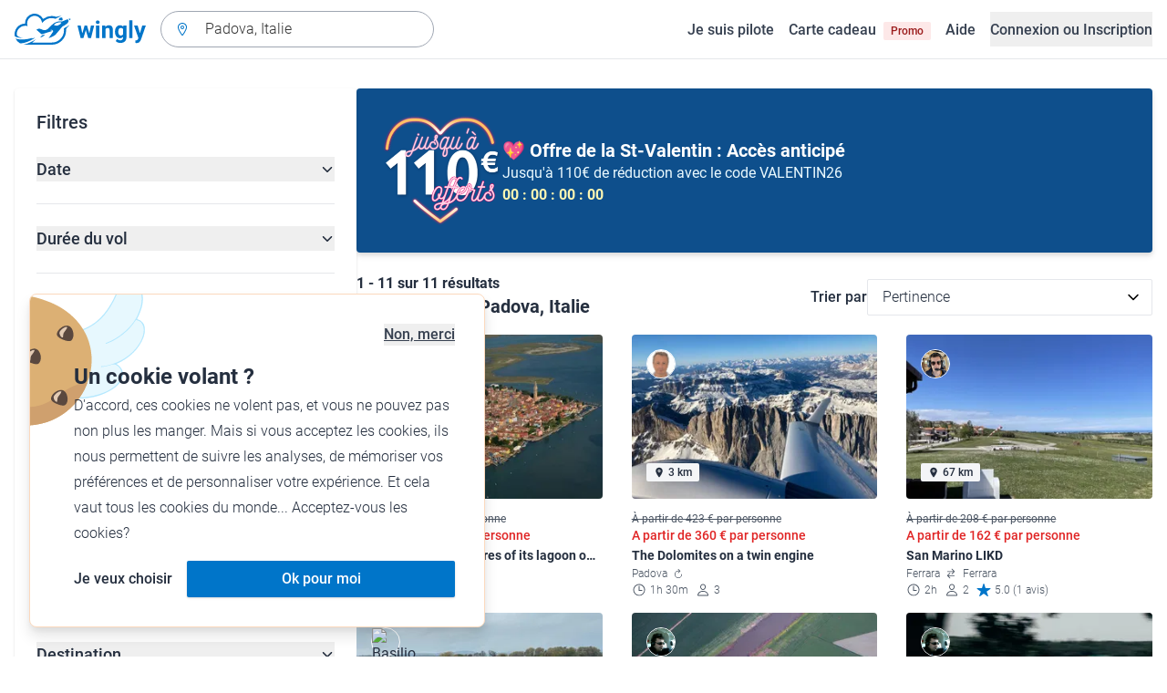

--- FILE ---
content_type: text/html; charset=utf-8
request_url: https://www.wingly.io/fr/flights/search?address=Padova%2C%20Italie&type=excursion
body_size: 154584
content:
<!doctype html>
<html data-n-head-ssr lang="fr-FR" data-n-head="%7B%22lang%22:%7B%22ssr%22:%22fr-FR%22%7D%7D">
  <head >
    <meta data-n-head="ssr" charset="utf-8"><meta data-n-head="ssr" name="viewport" content="width=device-width, initial-scale=1"><meta data-n-head="ssr" data-hid="og:image:width" property="og:image:width" content="1200"><meta data-n-head="ssr" data-hid="og:image:height" property="og:image:height" content="628"><meta data-n-head="ssr" data-hid="og:url" name="og:url" content="https://www.wingly.io/fr/flights/search"><meta data-n-head="ssr" data-hid="og:image" property="og:image" content="https://www.wingly.io/fr_FR/social/img/wingly.jpg"><meta data-n-head="ssr" data-hid="twitter:card" name="twitter:card" content="Wingly est une plateforme de coavionnage. Trouvez les passagers ou les pilotes pour les voyages de vos rêves."><meta data-n-head="ssr" data-hid="i18n-og" property="og:locale" content="fr_FR"><meta data-n-head="ssr" data-hid="i18n-og-alt-de-DE" property="og:locale:alternate" content="de_DE"><meta data-n-head="ssr" data-hid="i18n-og-alt-de-AT" property="og:locale:alternate" content="de_AT"><meta data-n-head="ssr" data-hid="i18n-og-alt-de-CH" property="og:locale:alternate" content="de_CH"><meta data-n-head="ssr" data-hid="i18n-og-alt-en-GB" property="og:locale:alternate" content="en_GB"><meta data-n-head="ssr" data-hid="i18n-og-alt-fr-CH" property="og:locale:alternate" content="fr_CH"><meta data-n-head="ssr" data-hid="description" name="description" content="Envie de survoler Padova, Italie ? De nombreux vols et baptêmes de l\&#x27;air à Padova, Italie sont à retrouver sur Wingly !"><meta data-n-head="ssr" data-hid="og:title" property="og:title" content="Vols &amp; baptêmes de l&#x27;air à Padova, Italie"><meta data-n-head="ssr" data-hid="og:description" property="og:description" content="Envie de survoler Padova, Italie ? De nombreux vols et baptêmes de l\&#x27;air à Padova, Italie sont à retrouver sur Wingly !"><meta data-n-head="ssr" data-hid="twitter:title" name="twitter:title" content="Vols &amp; baptêmes de l&#x27;air à Padova, Italie"><meta data-n-head="ssr" data-hid="twitter:description" name="twitter:description" content="Envie de survoler Padova, Italie ? De nombreux vols et baptêmes de l\&#x27;air à Padova, Italie sont à retrouver sur Wingly !"><title>Vols &amp; baptêmes de l&#x27;air à Padova, Italie • Wingly</title><link data-n-head="ssr" rel="icon" type="image/x-icon" href="/favicon.ico"><link data-n-head="ssr" rel="apple-touch-icon" sizes="180x180" href="/apple-touch-icon.png"><link data-n-head="ssr" rel="icon" type="image/png" sizes="32x32" href="/favicon-32x32.png"><link data-n-head="ssr" rel="icon" type="image/png" sizes="16x16" href="/favicon-16x16.png"><link data-n-head="ssr" rel="icon" type="image/png" sizes="192x192" href="/android-chrome-192x192.png"><link data-n-head="ssr" rel="icon" type="image/png" sizes="512x512" href="/android-chrome-512x512.png"><link data-n-head="ssr" data-hid="i18n-alt-de" rel="alternate" href="https://www.wingly.io/de/flights/search?latitude=45.4105029&amp;longitude=11.8782071&amp;address=Padova,%20Italie&amp;type=excursion" hreflang="de"><link data-n-head="ssr" data-hid="i18n-alt-de-DE" rel="alternate" href="https://www.wingly.io/de/flights/search?latitude=45.4105029&amp;longitude=11.8782071&amp;address=Padova,%20Italie&amp;type=excursion" hreflang="de-DE"><link data-n-head="ssr" data-hid="i18n-alt-de-AT" rel="alternate" href="https://www.wingly.io/de-at/flights/search?latitude=45.4105029&amp;longitude=11.8782071&amp;address=Padova,%20Italie&amp;type=excursion" hreflang="de-AT"><link data-n-head="ssr" data-hid="i18n-alt-de-CH" rel="alternate" href="https://www.wingly.io/de-ch/flights/search?latitude=45.4105029&amp;longitude=11.8782071&amp;address=Padova,%20Italie&amp;type=excursion" hreflang="de-CH"><link data-n-head="ssr" data-hid="i18n-alt-en" rel="alternate" href="https://www.wingly.io/en/flights/search?latitude=45.4105029&amp;longitude=11.8782071&amp;address=Padova,%20Italie&amp;type=excursion" hreflang="en"><link data-n-head="ssr" data-hid="i18n-alt-en-GB" rel="alternate" href="https://www.wingly.io/en/flights/search?latitude=45.4105029&amp;longitude=11.8782071&amp;address=Padova,%20Italie&amp;type=excursion" hreflang="en-GB"><link data-n-head="ssr" data-hid="i18n-alt-fr" rel="alternate" href="https://www.wingly.io/fr/flights/search?latitude=45.4105029&amp;longitude=11.8782071&amp;address=Padova,%20Italie&amp;type=excursion" hreflang="fr"><link data-n-head="ssr" data-hid="i18n-alt-fr-FR" rel="alternate" href="https://www.wingly.io/fr/flights/search?latitude=45.4105029&amp;longitude=11.8782071&amp;address=Padova,%20Italie&amp;type=excursion" hreflang="fr-FR"><link data-n-head="ssr" data-hid="i18n-alt-fr-CH" rel="alternate" href="https://www.wingly.io/fr-ch/flights/search?latitude=45.4105029&amp;longitude=11.8782071&amp;address=Padova,%20Italie&amp;type=excursion" hreflang="fr-CH"><link data-n-head="ssr" data-hid="i18n-xd" rel="alternate" href="https://www.wingly.io/en/flights/search?latitude=45.4105029&amp;longitude=11.8782071&amp;address=Padova,%20Italie&amp;type=excursion" hreflang="x-default"><link data-n-head="ssr" data-hid="i18n-can" rel="canonical" href="https://www.wingly.io/fr/flights/search?address=Padova%2C+Italie"><script data-n-head="ssr" data-hid="gtm-script">if(!window._gtm_init){window._gtm_init=1;(function(w,n,d,m,e,p){w[d]=(w[d]==1||n[d]=='yes'||n[d]==1||n[m]==1||(w[e]&&w[e][p]&&w[e][p]()))?1:0})(window,navigator,'doNotTrack','msDoNotTrack','external','msTrackingProtectionEnabled');(function(w,d,s,l,x,y){w[x]={};w._gtm_inject=function(i){if(w.doNotTrack||w[x][i])return;w[x][i]=1;w[l]=w[l]||[];w[l].push({'gtm.start':new Date().getTime(),event:'gtm.js'});var f=d.getElementsByTagName(s)[0],j=d.createElement(s);j.async=true;j.src='https://www.googletagmanager.com/gtm.js?id='+i;f.parentNode.insertBefore(j,f);};w[y]('GTM-TF484T4')})(window,document,'script','dataLayer','_gtm_ids','_gtm_inject')}</script><link rel="preload" href="/_nuxt/a90c91b.js" as="script"><link rel="preload" href="/_nuxt/4ffd1fc.js" as="script"><link rel="preload" href="/_nuxt/25b8775.js" as="script"><link rel="preload" href="/_nuxt/0cdca3a.js" as="script"><link rel="preload" href="/_nuxt/4ae9d42.js" as="script"><link rel="preload" href="/_nuxt/eb010c6.js" as="script"><link rel="preload" href="/_nuxt/b6a6209.js" as="script"><link rel="preload" href="/_nuxt/905728e.js" as="script"><link rel="preload" href="/_nuxt/918b43f.js" as="script"><style data-vue-ssr-id="486a237b:0 61192f92:0 52da737f:0 2ec07acc:0 709683a2:0">/*! tailwindcss v3.4.3 | MIT License | https://tailwindcss.com*/*,:after,:before{border:0 solid #e5e7eb;box-sizing:border-box}:after,:before{--tw-content:""}:host,html{line-height:1.5;-webkit-text-size-adjust:100%;font-family:Roboto,ui-sans-serif,system-ui,-apple-system,Segoe UI,Ubuntu,Cantarell,Noto Sans,sans-serif,"Apple Color Emoji","Segoe UI Emoji","Segoe UI Symbol","Noto Color Emoji";font-feature-settings:normal;font-variation-settings:normal;-moz-tab-size:4;-o-tab-size:4;tab-size:4;-webkit-tap-highlight-color:transparent}body{line-height:inherit;margin:0}hr{border-top-width:1px;color:inherit;height:0}abbr:where([title]){text-decoration:underline;-webkit-text-decoration:underline dotted;text-decoration:underline dotted}h1,h2,h3,h4,h5,h6{font-size:inherit;font-weight:inherit}a{color:inherit;text-decoration:inherit}b,strong{font-weight:bolder}code,kbd,pre,samp{font-family:ui-monospace,SFMono-Regular,Menlo,Monaco,Consolas,"Liberation Mono","Courier New",monospace;font-feature-settings:normal;font-size:1em;font-variation-settings:normal}small{font-size:80%}sub,sup{font-size:75%;line-height:0;position:relative;vertical-align:baseline}sub{bottom:-.25em}sup{top:-.5em}table{border-collapse:collapse;border-color:inherit;text-indent:0}button,input,optgroup,select,textarea{color:inherit;font-family:inherit;font-feature-settings:inherit;font-size:100%;font-variation-settings:inherit;font-weight:inherit;letter-spacing:inherit;line-height:inherit;margin:0;padding:0}button,select{text-transform:none}button,input:where([type=button]),input:where([type=reset]),input:where([type=submit]){-webkit-appearance:button;background-color:transparent;background-image:none}:-moz-focusring{outline:auto}:-moz-ui-invalid{box-shadow:none}progress{vertical-align:baseline}::-webkit-inner-spin-button,::-webkit-outer-spin-button{height:auto}[type=search]{-webkit-appearance:textfield;outline-offset:-2px}::-webkit-search-decoration{-webkit-appearance:none}::-webkit-file-upload-button{-webkit-appearance:button;font:inherit}summary{display:list-item}blockquote,dd,dl,figure,h1,h2,h3,h4,h5,h6,hr,p,pre{margin:0}fieldset{margin:0}fieldset,legend{padding:0}menu,ol,ul{list-style:none;margin:0;padding:0}dialog{padding:0}textarea{resize:vertical}input::-moz-placeholder,textarea::-moz-placeholder{color:#9fa6b2;opacity:1}input::placeholder,textarea::placeholder{color:#9fa6b2;opacity:1}[role=button],button{cursor:pointer}:disabled{cursor:default}audio,canvas,embed,iframe,img,object,svg,video{display:block;vertical-align:middle}img,video{height:auto;max-width:100%}[hidden]{display:none}*,:after,:before{--tw-border-spacing-x:0;--tw-border-spacing-y:0;--tw-translate-x:0;--tw-translate-y:0;--tw-rotate:0;--tw-skew-x:0;--tw-skew-y:0;--tw-scale-x:1;--tw-scale-y:1;--tw-pan-x: ;--tw-pan-y: ;--tw-pinch-zoom: ;--tw-scroll-snap-strictness:proximity;--tw-gradient-from-position: ;--tw-gradient-via-position: ;--tw-gradient-to-position: ;--tw-ordinal: ;--tw-slashed-zero: ;--tw-numeric-figure: ;--tw-numeric-spacing: ;--tw-numeric-fraction: ;--tw-ring-inset: ;--tw-ring-offset-width:0px;--tw-ring-offset-color:#fff;--tw-ring-color:rgba(63,177,248,.5);--tw-ring-offset-shadow:0 0 transparent;--tw-ring-shadow:0 0 transparent;--tw-shadow:0 0 transparent;--tw-shadow-colored:0 0 transparent;--tw-blur: ;--tw-brightness: ;--tw-contrast: ;--tw-grayscale: ;--tw-hue-rotate: ;--tw-invert: ;--tw-saturate: ;--tw-sepia: ;--tw-drop-shadow: ;--tw-backdrop-blur: ;--tw-backdrop-brightness: ;--tw-backdrop-contrast: ;--tw-backdrop-grayscale: ;--tw-backdrop-hue-rotate: ;--tw-backdrop-invert: ;--tw-backdrop-opacity: ;--tw-backdrop-saturate: ;--tw-backdrop-sepia: ;--tw-contain-size: ;--tw-contain-layout: ;--tw-contain-paint: ;--tw-contain-style: }::backdrop{--tw-border-spacing-x:0;--tw-border-spacing-y:0;--tw-translate-x:0;--tw-translate-y:0;--tw-rotate:0;--tw-skew-x:0;--tw-skew-y:0;--tw-scale-x:1;--tw-scale-y:1;--tw-pan-x: ;--tw-pan-y: ;--tw-pinch-zoom: ;--tw-scroll-snap-strictness:proximity;--tw-gradient-from-position: ;--tw-gradient-via-position: ;--tw-gradient-to-position: ;--tw-ordinal: ;--tw-slashed-zero: ;--tw-numeric-figure: ;--tw-numeric-spacing: ;--tw-numeric-fraction: ;--tw-ring-inset: ;--tw-ring-offset-width:0px;--tw-ring-offset-color:#fff;--tw-ring-color:rgba(63,177,248,.5);--tw-ring-offset-shadow:0 0 transparent;--tw-ring-shadow:0 0 transparent;--tw-shadow:0 0 transparent;--tw-shadow-colored:0 0 transparent;--tw-blur: ;--tw-brightness: ;--tw-contrast: ;--tw-grayscale: ;--tw-hue-rotate: ;--tw-invert: ;--tw-saturate: ;--tw-sepia: ;--tw-drop-shadow: ;--tw-backdrop-blur: ;--tw-backdrop-brightness: ;--tw-backdrop-contrast: ;--tw-backdrop-grayscale: ;--tw-backdrop-hue-rotate: ;--tw-backdrop-invert: ;--tw-backdrop-opacity: ;--tw-backdrop-saturate: ;--tw-backdrop-sepia: ;--tw-contain-size: ;--tw-contain-layout: ;--tw-contain-paint: ;--tw-contain-style: }.container{margin-left:auto;margin-right:auto;padding-left:1rem;padding-right:1rem;width:100%}@media (min-width:640px){.container{max-width:640px}}@media (min-width:768px){.container{max-width:768px}}@media (min-width:1024px){.container{max-width:1024px}}@media (min-width:1280px){.container{max-width:1280px}}@media (min-width:1536px){.container{max-width:1536px}}.prose{color:#252f3f}.prose :where(h1,h2,h3,h4,h5,h6):not(:where([class~=not-prose] *)){font-weight:500;line-height:1.5}.prose :where(h1):not(:where([class~=not-prose] *)){font-size:2.25rem}.prose :where(h2):not(:where([class~=not-prose] *)){font-size:1.875rem}.prose :where(h3):not(:where([class~=not-prose] *)){font-size:1.5rem}.prose :where(h4):not(:where([class~=not-prose] *)){font-size:1rem}.prose :where(h5):not(:where([class~=not-prose] *)){font-size:.875rem}.prose :where(h6):not(:where([class~=not-prose] *)){color:#6b7280;font-size:.875rem}.prose :where(hr):not(:where([class~=not-prose] *)){border-color:#e5e7eb}.prose :where(p):not(:where([class~=not-prose] *)){font-size:1.125rem;font-weight:300;line-height:1.8}.prose :where(strong):not(:where([class~=not-prose] *)){font-weight:500}.prose :where(blockquote):not(:where([class~=not-prose] *)){border-left-color:#0075c9}.prose :where(blockquote p):not(:where([class~=not-prose] *)){font-size:1.25rem;font-style:normal;font-weight:500;line-height:1.5}.prose :where(ul>li:before):not(:where([class~=not-prose] *)){background-color:#252f3f;height:.25rem;width:.25rem}.prose :where(ol>li:before):not(:where([class~=not-prose] *)){color:#252f3f;font-weight:300}.prose :where(li):not(:where([class~=not-prose] *)){font-size:1.125rem;font-weight:300;line-height:1.8}.prose :where(li):not(:where([class~=not-prose] *)) ul>li:before{background-color:#fff;border:1px solid #252f3f}.prose :where(a):not(:where([class~=not-prose] *)){color:#0075c9;font-weight:500}.prose :where(a):not(:where([class~=not-prose] *)):hover{color:#0075c9}.prose :where(a):not(:where([class~=not-prose] *)):visited{color:#5850ec}.prose :where(table):not(:where([class~=not-prose] *)){border-collapse:separate;border-spacing:0}.prose :where(thead tr th:first-child):not(:where([class~=not-prose] *)){border-left:1px solid #e5e7eb;border-top-left-radius:.25rem}.prose :where(thead tr th:last-child):not(:where([class~=not-prose] *)){border-top-right-radius:.25rem}.prose :where(thead th:last-child):not(:where([class~=not-prose] *)){padding-right:1rem}.prose :where(thead th:first-child):not(:where([class~=not-prose] *)){padding-left:1rem}.prose :where(tbody tr:last-child td:first-child):not(:where([class~=not-prose] *)){border-bottom-left-radius:.25rem}.prose :where(tbody tr:last-child td:last-child):not(:where([class~=not-prose] *)){border-bottom-right-radius:.25rem}.prose :where(tbody td:first-child):not(:where([class~=not-prose] *)){border-left:1px solid #e5e7eb;padding-left:1rem}.prose :where(tbody td:last-child):not(:where([class~=not-prose] *)){padding-right:1rem}.prose :where(tr th):not(:where([class~=not-prose] *)){border-top:1px solid #e5e7eb}.prose :where(th,td):not(:where([class~=not-prose] *)){border-bottom:1px solid #e5e7eb;border-right:1px solid #e5e7eb}.prose :where(thead th):not(:where([class~=not-prose] *)){color:#6b7280;font-size:1.25rem;font-weight:500;padding:.5rem 1rem}.prose :where(tbody td):not(:where([class~=not-prose] *)){font-size:1.125rem;font-weight:300;padding:.5rem 1rem}.prose :where(tbody tr:hover):not(:where([class~=not-prose] *)){background-color:#f9fafb}.aspect-h-1{--tw-aspect-h:1}.aspect-h-2{--tw-aspect-h:2}.aspect-h-3{--tw-aspect-h:3}.aspect-h-4{--tw-aspect-h:4}.aspect-h-9{--tw-aspect-h:9}.aspect-w-1{padding-bottom:calc(var(--tw-aspect-h)/var(--tw-aspect-w)*100%);position:relative;--tw-aspect-w:1}.aspect-w-1>*{bottom:0;height:100%;left:0;position:absolute;right:0;top:0;width:100%}.aspect-w-16{padding-bottom:calc(var(--tw-aspect-h)/var(--tw-aspect-w)*100%);position:relative;--tw-aspect-w:16}.aspect-w-16>*{bottom:0;height:100%;left:0;position:absolute;right:0;top:0;width:100%}.aspect-w-2{padding-bottom:calc(var(--tw-aspect-h)/var(--tw-aspect-w)*100%);position:relative;--tw-aspect-w:2}.aspect-w-2>*{bottom:0;height:100%;left:0;position:absolute;right:0;top:0;width:100%}.aspect-w-3{padding-bottom:calc(var(--tw-aspect-h)/var(--tw-aspect-w)*100%);position:relative;--tw-aspect-w:3}.aspect-w-3>*{bottom:0;height:100%;left:0;position:absolute;right:0;top:0;width:100%}.form-input,.form-multiselect,.form-select,.form-textarea{-webkit-appearance:none;-moz-appearance:none;appearance:none;background-color:#fff;border-color:#6b7280;border-radius:0;border-width:1px;font-size:1rem;line-height:1.5rem;padding:.5rem .75rem;--tw-shadow:0 0 transparent}.form-input:focus,.form-multiselect:focus,.form-select:focus,.form-textarea:focus{outline:2px solid transparent;outline-offset:2px;--tw-ring-inset:var(--tw-empty,/*!*/ /*!*/);--tw-ring-offset-width:0px;--tw-ring-offset-color:#fff;--tw-ring-color:#0075c9;--tw-ring-offset-shadow:var(--tw-ring-inset) 0 0 0 var(--tw-ring-offset-width) var(--tw-ring-offset-color);--tw-ring-shadow:var(--tw-ring-inset) 0 0 0 calc(1px + var(--tw-ring-offset-width)) var(--tw-ring-color);border-color:#0075c9;box-shadow:/*!*/ /*!*/ 0 0 0 0 #fff,/*!*/ /*!*/ 0 0 0 1px #0075c9,var(--tw-shadow);box-shadow:var(--tw-ring-offset-shadow),var(--tw-ring-shadow),var(--tw-shadow)}.form-input::-moz-placeholder,.form-textarea::-moz-placeholder{color:#6b7280;opacity:1}.form-input::placeholder,.form-textarea::placeholder{color:#6b7280;opacity:1}.form-input::-webkit-datetime-edit-fields-wrapper{padding:0}.form-input::-webkit-date-and-time-value{min-height:1.5em}.form-input::-webkit-datetime-edit,.form-input::-webkit-datetime-edit-day-field,.form-input::-webkit-datetime-edit-hour-field,.form-input::-webkit-datetime-edit-meridiem-field,.form-input::-webkit-datetime-edit-millisecond-field,.form-input::-webkit-datetime-edit-minute-field,.form-input::-webkit-datetime-edit-month-field,.form-input::-webkit-datetime-edit-second-field,.form-input::-webkit-datetime-edit-year-field{padding-bottom:0;padding-top:0}.form-select{background-image:url("data:image/svg+xml;charset=utf-8,%3Csvg xmlns='http://www.w3.org/2000/svg' fill='none' viewBox='0 0 20 20'%3E%3Cpath stroke='%236b7280' stroke-linecap='round' stroke-linejoin='round' stroke-width='1.5' d='m6 8 4 4 4-4'/%3E%3C/svg%3E");background-position:right .5rem center;background-repeat:no-repeat;background-size:1.5em 1.5em;padding-right:2.5rem}.form-checkbox,.form-radio,.form-select{-webkit-print-color-adjust:exact;print-color-adjust:exact}.form-checkbox,.form-radio{-webkit-appearance:none;-moz-appearance:none;appearance:none;background-color:#fff;background-origin:border-box;border-color:#6b7280;border-width:1px;color:#0075c9;display:inline-block;flex-shrink:0;height:1rem;padding:0;-webkit-user-select:none;-moz-user-select:none;user-select:none;vertical-align:middle;width:1rem;--tw-shadow:0 0 transparent}.form-checkbox{border-radius:0}.form-radio{border-radius:100%}.form-checkbox:focus,.form-radio:focus{outline:2px solid transparent;outline-offset:2px;--tw-ring-inset:var(--tw-empty,/*!*/ /*!*/);--tw-ring-offset-width:2px;--tw-ring-offset-color:#fff;--tw-ring-color:#0075c9;--tw-ring-offset-shadow:var(--tw-ring-inset) 0 0 0 var(--tw-ring-offset-width) var(--tw-ring-offset-color);--tw-ring-shadow:var(--tw-ring-inset) 0 0 0 calc(2px + var(--tw-ring-offset-width)) var(--tw-ring-color);box-shadow:/*!*/ /*!*/ 0 0 0 0 #fff,/*!*/ /*!*/ 0 0 0 4px #0075c9,var(--tw-shadow);box-shadow:var(--tw-ring-offset-shadow),var(--tw-ring-shadow),var(--tw-shadow)}.form-checkbox:checked,.form-radio:checked{background-color:currentColor;background-position:50%;background-repeat:no-repeat;background-size:100% 100%;border-color:transparent}.form-checkbox:checked{background-image:url("data:image/svg+xml;charset=utf-8,%3Csvg xmlns='http://www.w3.org/2000/svg' fill='%23fff' viewBox='0 0 16 16'%3E%3Cpath d='M12.207 4.793a1 1 0 0 1 0 1.414l-5 5a1 1 0 0 1-1.414 0l-2-2a1 1 0 0 1 1.414-1.414L6.5 9.086l4.293-4.293a1 1 0 0 1 1.414 0'/%3E%3C/svg%3E")}.form-radio:checked{background-image:url("data:image/svg+xml;charset=utf-8,%3Csvg xmlns='http://www.w3.org/2000/svg' fill='%23fff' viewBox='0 0 16 16'%3E%3Ccircle cx='8' cy='8' r='3'/%3E%3C/svg%3E")}.form-checkbox:checked:focus,.form-checkbox:checked:hover,.form-radio:checked:focus,.form-radio:checked:hover{background-color:currentColor;border-color:transparent}.form-checkbox:indeterminate{background-color:currentColor;background-image:url("data:image/svg+xml;charset=utf-8,%3Csvg xmlns='http://www.w3.org/2000/svg' fill='none' viewBox='0 0 16 16'%3E%3Cpath stroke='%23fff' stroke-linecap='round' stroke-linejoin='round' stroke-width='2' d='M4 8h8'/%3E%3C/svg%3E");background-position:50%;background-repeat:no-repeat;background-size:100% 100%;border-color:transparent}.form-checkbox:indeterminate:focus,.form-checkbox:indeterminate:hover{background-color:currentColor;border-color:transparent}.badge{align-items:center;border-radius:.125rem;display:inline-flex;font-weight:500;justify-items:center;line-height:1}.badge-small{font-size:.75rem;padding:.25rem .5rem}.badge-default{font-size:1rem;padding:.25rem .5rem}.badge-large{font-size:1.125rem;padding:.5rem}.btn{border-radius:.125rem;font-weight:500}.btn:active,.btn:focus{outline:none}.btn:disabled{cursor:not-allowed;opacity:.5}.btn.btn-ghost{background-color:transparent;border-radius:9999px}.btn.btn-ghost:disabled{background-color:transparent!important;box-shadow:none!important}.btn-small{font-size:1rem;line-height:1;padding:.5rem 1rem}.btn-small.icon-only{padding:.25rem}.btn-small svg{height:1rem;width:1rem}.btn-default{font-size:1rem;padding:.5rem 1rem}.btn-default svg{height:1rem;width:1rem}.btn-default.icon-only{padding:.5rem}.btn-default.icon-only svg{height:1.5rem;width:1.5rem}.btn-large{font-size:1.25rem;line-height:1;padding:1rem 1.5rem}.btn-large svg{height:1.5rem;width:1.5rem}.btn-large.icon-only{padding:.5rem}.btn-large.icon-only svg{height:2rem;width:2rem}.btn-primary{background-color:#0075c9;box-shadow:0 1px 3px rgba(0,0,0,.1),0 1px 2px rgba(0,0,0,.06);color:#fff}.btn-primary:hover{background-color:#0768b8}.btn-primary:active,.btn-primary:focus{box-shadow:0 0 0 3px #fff,0 0 0 4px #0075c9}.btn-primary:active{background-color:#0768b8}.btn-primary.btn-ghost{box-shadow:none;color:#0075c9}.btn-primary.btn-ghost:hover{background-color:#e1f7fe}.btn-primary.btn-ghost:focus{box-shadow:0 0 0 1px #0075c9}.btn-primary.btn-ghost:active{background-color:#e1f7fe;box-shadow:0 0 0 3px #fff,0 0 0 4px #0075c9}.btn-secondary{background-color:#e1f7fe;color:#0e4f8c}.btn-secondary:hover{background-color:#d7f4fd}.btn-secondary:active,.btn-secondary:focus{box-shadow:0 0 0 3px #fff,0 0 0 4px #0e4f8c}.btn-secondary:active{background-color:#d7f4fd}.btn-secondary.btn-ghost{color:#0e4f8c}.btn-secondary.btn-ghost:hover{background-color:#e1f7fe}.btn-secondary.btn-ghost:focus{box-shadow:0 0 0 1px #0e4f8c}.btn-secondary.btn-ghost:active{background-color:#e1f7fe;box-shadow:0 0 0 3px #fff,0 0 0 4px #0e4f8c}.btn-danger{background-color:#fde8e8;color:#9b1c1c}.btn-danger:hover{background-color:#fbd5d5}.btn-danger:active,.btn-danger:focus{box-shadow:0 0 0 3px #fff,0 0 0 4px #9b1c1c}.btn-danger:active{background-color:#fbd5d5}.btn-danger.btn-ghost{color:#9b1c1c}.btn-danger.btn-ghost:hover{background-color:#fde8e8}.btn-danger.btn-ghost:focus{box-shadow:0 0 0 1px #9b1c1c}.btn-danger.btn-ghost:active{background-color:#fde8e8;box-shadow:0 0 0 3px #fff,0 0 0 4px #9b1c1c}.btn-success{background-color:#def7ec;color:#03543f}.btn-success:hover{background-color:#bcf0da}.btn-success:active,.btn-success:focus{box-shadow:0 0 0 3px #fff,0 0 0 4px #03543f}.btn-success:active{background-color:#bcf0da}.btn-success.btn-ghost{color:#03543f}.btn-success.btn-ghost:hover{background-color:#def7ec}.btn-success.btn-ghost:focus{box-shadow:0 0 0 1px #03543f}.btn-success.btn-ghost:active{background-color:#def7ec;box-shadow:0 0 0 3px #fff,0 0 0 4px #03543f}.btn-gray{background-color:#f4f5f7;color:#252f3f}.btn-gray:hover{background-color:#e5e7eb}.btn-gray:active,.btn-gray:focus{box-shadow:0 0 0 3px #fff,0 0 0 4px #252f3f}.btn-gray:active{background-color:#e5e7eb}.btn-gray.btn-ghost:hover{background-color:#f4f5f7}.btn-gray.btn-ghost:focus{box-shadow:0 0 0 1px #252f3f}.btn-gray.btn-ghost:active{background-color:#f4f5f7;box-shadow:0 0 0 3px #fff,0 0 0 4px #252f3f}.btn-white{background-color:#fff;color:#252f3f}.btn-white:hover{background-color:#f4f5f7}.btn-white:active,.btn-white:focus{box-shadow:0 0 0 3px #252f3f,0 0 0 4px #fff}.btn-white:active{background-color:#f4f5f7}.btn-white.btn-ghost{color:#fff}.btn-white.btn-ghost:hover{background-color:#252f3f}.btn-white.btn-ghost:focus{box-shadow:0 0 0 1px #fff}.btn-white.btn-ghost:active{box-shadow:0 0 0 3px #fff,0 0 0 4px #252f3f}.has-error .form-input,.has-error .form-select{border-color:#e02424}.text-shadow-light{text-shadow:0 2px 4px rgba(0,0,0,.1)}.GMap__Wrapper{height:100%!important}@media(max-width:767px){.mapboxgl-ctrl-group{display:none!important}}.noUi-target{background:#d2d6dc!important;border:0!important;border-radius:.25rem!important;box-shadow:none!important}.noUi-horizontal{height:8px!important}.noUi-handle{border:1px solid #f4f5f7!important;border-radius:9999px!important;box-shadow:0 1px 2px 0 rgba(0,0,0,.06),0 1px 3px 0 rgba(0,0,0,.1)!important;cursor:pointer!important;height:2.5rem!important;outline:none;right:-20px!important;top:-16px!important;width:2.5rem!important}.noUi-connects{border-radius:.25rem!important}.noUi-connect{background:#0075c9!important}.noUi-handle:after,.noUi-handle:before{display:none!important}.noUi-touch-area{background:no-repeat 50%/20px 20px url("[data-uri]");transform:rotate(90deg)}.noUi-tooltip{background:#252f3f!important;border:0!important;border-radius:.125rem!important;color:#fff!important;font-size:14px;font-weight:500;line-height:100%;padding:.5rem!important}.ap-input-icon.ap-icon-clear{align-items:center;background:transparent;border:0;bottom:.75rem;display:flex;height:1rem;justify-content:center;outline:none;padding:.5rem;position:absolute;right:1rem;top:.75rem;width:1rem}.ap-icon-clear svg{height:.5rem;position:absolute;right:auto;top:auto;transform:none;width:.5rem;fill:#4b5563}.ap-input-icon:hover svg,.ap-input:focus~.ap-input-icon svg,.ap-input:hover~.ap-input-icon svg{fill:#4b5563}.ap-input-icon.ap-icon-clear:focus svg,.ap-input-icon.ap-icon-clear:hover svg{fill:#252f3f}.ap-input-icon.ap-icon-pin{display:none}.ap-dropdown-menu{border-radius:.25rem;box-shadow:0 4px 6px rgba(0,0,0,.1),0 2px 4px rgba(0,0,0,.06);margin-top:.5rem}.ap-suggestions{padding-top:.5rem}.ap-suggestion-icon svg{display:none}.ap-suggestion-icon{background:no-repeat 50%/16px 16px url("[data-uri]");display:inline-block;height:1rem;margin-right:1rem;width:1rem}.ap-suggestion{font-size:1rem;height:2.5rem;line-height:1.5rem;overflow:hidden;padding:.5rem 1.5rem;text-overflow:ellipsis;white-space:nowrap}.ap-suggestion em,.ap-suggestion span{white-space:inherit!important}.ap-name em{font-weight:500}.ap-name{color:#252f3f;font-weight:300}.ap-address{color:#6b7280;font-size:inherit;margin-left:.25rem}.ap-address,.ap-address em{font-weight:300}.ap-footer{align-items:center;display:flex;justify-content:flex-end;padding:.5rem 1.5rem 1rem}.ap-footer-algolia{margin-right:.25rem}.ap-footer-osm{display:flex}.flatpickr-calendar{background:#fff;border-radius:.5rem;box-shadow:0 4px 6px 0 rgba(0,0,0,.051),0 10px 15px 0 rgba(0,0,0,.102);display:none;font-size:1rem;opacity:0;padding:1rem;position:absolute;text-align:center;touch-action:manipulation;visibility:hidden;width:320px}.flatpickr-calendar.inline,.flatpickr-calendar.inline .flatpickr-days,.flatpickr-calendar.multiMonth.inline,.flatpickr-calendar.multiMonth.inline .flatpickr-days,.flatpickr-rContainer,.flatpickr-rContainer .flatpickr-days{width:100%!important}.flatpickr-calendar.inline{border-radius:0;box-shadow:none;display:block;opacity:1;padding:0;position:relative;top:2px;visibility:visible}.flatpickr-calendar.static{left:0;position:absolute;top:100%}.flatpickr-calendar.open{border:1px solid #e5e7eb;display:inline-block;margin-top:.25rem;opacity:1;visibility:visible;z-index:99999}.flatpickr-calendar.animate.open{animation:fpFadeInDown .3s cubic-bezier(.23,1,.32,1)}.dayContainer+.dayContainer,.flatpickr-month+.flatpickr-month,.flatpickr-weekdaycontainer+.flatpickr-weekdaycontainer{margin-left:8px;padding-left:8px}.flatpickr-day{align-items:center;border-radius:9999px;color:#4b5563;display:inline-flex;font-size:1rem;font-weight:500;justify-content:center;line-height:1.5;margin:1px;position:relative;text-align:center;width:calc(14.28571% - 2.01px)}.flatpickr-day:hover{background-color:#0075c9}.flatpickr-day:before{content:"";float:left;padding-bottom:100%}.flatpickr-day:after{clear:both;content:"";display:table}.flatpickr-calendar:focus{outline:0}.flatpickr-wrapper{position:relative}.flatpickr-months{align-items:center;display:flex;margin-bottom:1rem}.flatpickr-months .flatpickr-month{flex:1;overflow:hidden}.flatpickr-months .flatpickr-next-month,.flatpickr-months .flatpickr-prev-month{color:#252f3f;cursor:pointer;padding:1.25rem}.flatpickr-months .flatpickr-next-month.flatpickr-disabled,.flatpickr-months .flatpickr-prev-month.flatpickr-disabled{visibility:hidden}.flatpickr-months .flatpickr-next-month i,.flatpickr-months .flatpickr-prev-month i{position:relative}.flatpickr-months .flatpickr-next-month:hover,.flatpickr-months .flatpickr-prev-month:hover{background-color:#f4f5f7;border-radius:9999px}.flatpickr-months .flatpickr-prev-month{background:no-repeat 50%/24px 24px url("[data-uri]")}.flatpickr-months .flatpickr-next-month{background:no-repeat 50%/24px 24px url("[data-uri]")}.flatpickr-months .flatpickr-next-month svg,.flatpickr-months .flatpickr-prev-month svg{display:none}.numInputWrapper{height:auto;position:relative}.numInputWrapper input,.numInputWrapper span{display:inline-block}.numInputWrapper input{width:100%}.numInputWrapper span{border:1px solid rgba(64,72,72,.15);box-sizing:border-box;cursor:pointer;height:50%;line-height:50%;opacity:0;padding:0 4px 0 2px;position:absolute;right:0;width:14px}.numInputWrapper span:hover{background:rgba(0,0,0,.1)}.numInputWrapper span:active{background:rgba(0,0,0,.2)}.numInputWrapper span:after{content:"";display:block;position:absolute}.numInputWrapper span.arrowDown,.numInputWrapper span.arrowUp{display:none}.numInputWrapper span svg{height:auto;width:inherit}.numInputWrapper:hover span{opacity:1}.flatpickr-current-month{display:inline-block;text-align:center;transform:translateZ(0)}.cur-month,.flatpickr-current-month .numInputWrapper{font-size:1.125rem;font-weight:500;line-height:1.5}.flatpickr-current-month .numInputWrapper{display:inline-block;margin-left:.25rem;width:3rem}.flatpickr-current-month .flatpickr-monthDropdown-months{-webkit-appearance:none;-moz-appearance:none;appearance:none;background:transparent;border:none;border-radius:0;box-sizing:border-box;font-size:1.125rem;font-weight:500;line-height:1.5;outline:none}.flatpickr-current-month .flatpickr-monthDropdown-months:active,.flatpickr-current-month .flatpickr-monthDropdown-months:focus{outline:none}.flatpickr-current-month .flatpickr-monthDropdown-months .flatpickr-monthDropdown-month{background-color:transparent;outline:none;padding:0}.flatpickr-current-month input.cur-year{-webkit-appearance:none;appearance:none;-moz-appearance:textfield;font-weight:500}.numInputWrapper input::-ms-clear{display:none}.numInputWrapper input::-webkit-inner-spin-button,.numInputWrapper input::-webkit-outer-spin-button{-webkit-appearance:none;-moz-appearance:textfield;margin:0}.flatpickr-current-month input.cur-year:focus{outline:0}.flatpickr-current-month input.cur-year[disabled],.flatpickr-current-month input.cur-year[disabled]:hover{background:transparent;color:rgba(60,63,64,.5);font-size:100%;pointer-events:none}.flatpickr-weekdays{align-items:center;display:flex;margin-bottom:1rem;overflow:hidden;text-align:center;width:100%}.flatpickr-weekdays .flatpickr-weekdaycontainer{display:flex;flex:1}span.flatpickr-weekday{color:#6b7280;display:block;flex:1;font-size:.875rem;font-weight:500;line-height:1.5;margin:0 2px;text-align:center}.dayContainer,.flatpickr-weeks{padding:1px 0 0}.flatpickr-days{align-items:flex-start;display:flex;overflow:hidden;position:relative}.flatpickr-days:focus{outline:0}.dayContainer{box-sizing:border-box;display:flex;flex-wrap:wrap;opacity:1;outline:0;padding:0;text-align:left;transform:translateZ(0);width:100%}.flatpickr-day.inRange,.flatpickr-day.nextMonthDay.inRange,.flatpickr-day.nextMonthDay.today.inRange,.flatpickr-day.nextMonthDay:focus,.flatpickr-day.nextMonthDay:hover,.flatpickr-day.prevMonthDay.inRange,.flatpickr-day.prevMonthDay.today.inRange,.flatpickr-day.prevMonthDay:focus,.flatpickr-day.prevMonthDay:hover,.flatpickr-day.today.inRange,.flatpickr-day:focus,.flatpickr-day:hover{background-color:#e1f7fe;cursor:pointer;outline:0}.flatpickr-day.today:focus,.flatpickr-day.today:hover{background-color:#e1f7fe}.flatpickr-day.endRange,.flatpickr-day.endRange.inRange,.flatpickr-day.endRange.nextMonthDay,.flatpickr-day.endRange.prevMonthDay,.flatpickr-day.endRange:focus,.flatpickr-day.endRange:hover,.flatpickr-day.selected,.flatpickr-day.selected.inRange,.flatpickr-day.selected.nextMonthDay,.flatpickr-day.selected.prevMonthDay,.flatpickr-day.selected:focus,.flatpickr-day.selected:hover,.flatpickr-day.startRange,.flatpickr-day.startRange.inRange,.flatpickr-day.startRange.nextMonthDay,.flatpickr-day.startRange.prevMonthDay,.flatpickr-day.startRange:focus,.flatpickr-day.startRange:hover{border-color:#0075c9;border-width:1px}.flatpickr-day.endRange.startRange,.flatpickr-day.selected.startRange,.flatpickr-day.startRange.startRange{border-radius:9999px 0 0 9999px}.flatpickr-day.endRange.endRange,.flatpickr-day.selected.endRange,.flatpickr-day.startRange.endRange{border-radius:0 9999px 9999px 0}.flatpickr-day.endRange.startRange+.endRange:not(:nth-child(7n+1)),.flatpickr-day.selected.startRange+.endRange:not(:nth-child(7n+1)),.flatpickr-day.startRange.startRange+.endRange:not(:nth-child(7n+1)){box-shadow:-4px 0 0 #0075c9}.flatpickr-day.endRange.startRange.endRange,.flatpickr-day.selected.startRange.endRange,.flatpickr-day.startRange.startRange.endRange{border-radius:9999px}.flatpickr-day.inRange{border-radius:0;box-shadow:-2px 0 0 #e1f7fe,2px 0 0 #e1f7fe}.flatpickr-day.hidden,.flatpickr-day.nextMonthDay,.flatpickr-day.notAllowed,.flatpickr-day.notAllowed.nextMonthDay,.flatpickr-day.notAllowed.prevMonthDay,.flatpickr-day.prevMonthDay{visibility:hidden}.flatpickr-day.hidden{display:block}.flatpickr-day.flatpickr-disabled{color:#9fa6b2;cursor:not-allowed;-webkit-text-decoration:line-through;text-decoration:line-through}.flatpickr-day.flatpickr-disabled:hover{background-color:transparent}.flatpickr-innerContainer{box-sizing:border-box;display:flex;overflow:hidden}.flatpickr-rContainer{box-sizing:border-box;display:inline-block;padding:0}.flatpickr-time{box-sizing:border-box;display:flex;outline:0;text-align:center}.flatpickr-time:after{clear:both;content:"";display:table}.flatpickr-time .numInputWrapper{flex:1;float:left;height:40px;width:40%}.flatpickr-time.hasSeconds .numInputWrapper{width:26%}.flatpickr-time.time24hr .numInputWrapper{width:49%}.flatpickr-time input{-webkit-appearance:textfield;-moz-appearance:textfield;appearance:textfield;background:transparent;border:0;border-radius:0;box-shadow:none;box-sizing:border-box;color:#404848;font-size:14px;height:inherit;line-height:inherit;margin:0;padding:0;position:relative;text-align:center}.flatpickr-time input.flatpickr-hour{font-weight:700}.flatpickr-time input.flatpickr-minute,.flatpickr-time input.flatpickr-second{font-weight:400}.flatpickr-time input:focus{border:0;outline:0}.flatpickr-time .flatpickr-am-pm,.flatpickr-time .flatpickr-time-separator{align-self:center;color:#404848;float:left;font-weight:700;height:inherit;line-height:inherit;-webkit-user-select:none;-moz-user-select:none;user-select:none;width:2%}.flatpickr-time .flatpickr-am-pm{cursor:pointer;font-weight:400;outline:0;text-align:center;width:18%}.flatpickr-input[readonly]{cursor:pointer}@keyframes fpFadeInDown{0%{opacity:0;transform:translate3d(0,-20px,0)}to{opacity:1;transform:translateZ(0)}}@media screen and (min-width:0\0)and (min-resolution:72dpi){span.flatpickr-day{display:block;flex:1 0 auto}}.tippy-box{background-color:#252f3f!important;border-radius:.125rem!important;line-height:1!important}.tippy-content{padding:.5rem!important}.v-select{font-family:inherit;position:relative}.v-select,.v-select *{box-sizing:border-box}@keyframes vSelectSpinner{0%{transform:rotate(0deg)}to{transform:rotate(1turn)}}.vs__fade-enter-active,.vs__fade-leave-active{pointer-events:none;transition:opacity .15s cubic-bezier(1,.5,.8,1)}.vs__fade-enter,.vs__fade-leave-to{opacity:0}.vs--disabled .vs__clear,.vs--disabled .vs__dropdown-toggle,.vs--disabled .vs__open-indicator,.vs--disabled .vs__search,.vs--disabled .vs__selected{background-color:#f8f8f8;cursor:not-allowed}.v-select[dir=rtl] .vs__actions{padding:0 3px 0 6px}.v-select[dir=rtl] .vs__clear{margin-left:6px;margin-right:0}.v-select[dir=rtl] .vs__deselect{margin-left:0;margin-right:2px}.v-select[dir=rtl] .vs__dropdown-menu{text-align:right}.vs__dropdown-toggle{-webkit-appearance:none;-moz-appearance:none;appearance:none;background:none;border:1px solid rgba(60,60,60,.26);border-radius:4px;display:flex;padding:0 0 4px;white-space:normal}.vs__selected-options{display:flex;flex-basis:100%;flex-grow:1;flex-wrap:wrap;padding:0 2px;position:relative}.vs__actions{align-items:center;display:flex;padding:4px 6px 0 3px}.vs--searchable .vs__dropdown-toggle{cursor:text}.vs--unsearchable .vs__dropdown-toggle{cursor:pointer}.vs--open .vs__dropdown-toggle{border-bottom-color:transparent;border-bottom-left-radius:0;border-bottom-right-radius:0}.vs__open-indicator{fill:rgba(60,60,60,.5);transform:scale(1);transition:transform .15s cubic-bezier(1,-.115,.975,.855);transition-timing-function:cubic-bezier(1,-.115,.975,.855)}.vs--open .vs__open-indicator{transform:rotate(180deg) scale(1)}.vs--loading .vs__open-indicator{opacity:0}.vs__clear{fill:rgba(60,60,60,.5);background-color:transparent;border:0;cursor:pointer;margin-right:8px;padding:0}.vs__dropdown-menu{background:#fff;border:1px solid rgba(60,60,60,.26);border-radius:0 0 4px 4px;border-top-style:none;box-shadow:0 3px 6px 0 rgba(0,0,0,.15);box-sizing:border-box;display:block;left:0;list-style:none;margin:0;max-height:350px;min-width:160px;overflow-y:auto;padding:5px 0;position:absolute;text-align:left;top:calc(100% - 1px);width:100%;z-index:1000}.vs__no-options{text-align:center}.vs__dropdown-option{clear:both;color:#333;cursor:pointer;display:block;line-height:1.42857143;padding:3px 20px;white-space:nowrap}.vs__dropdown-option--highlight{background:#5897fb;color:#fff}.vs__dropdown-option--deselect{background:#fb5858;color:#fff}.vs__dropdown-option--disabled{background:inherit;color:rgba(60,60,60,.5);cursor:inherit}.vs__selected{align-items:center;background-color:#f0f0f0;border:1px solid rgba(60,60,60,.26);border-radius:4px;color:#333;display:flex;line-height:1.4;margin:4px 2px 0;padding:0 .25em;z-index:0}.vs__deselect{-webkit-appearance:none;-moz-appearance:none;appearance:none;background:none;border:0;cursor:pointer;display:inline-flex;margin-left:4px;padding:0;fill:rgba(60,60,60,.5);text-shadow:0 1px 0 #fff}.vs--single .vs__selected{background-color:transparent;border-color:transparent}.vs--single.vs--loading .vs__selected,.vs--single.vs--open .vs__selected{opacity:.4;position:absolute}.vs--single.vs--searching .vs__selected{display:none}.vs__search::-webkit-search-cancel-button{display:none}.vs__search::-ms-clear,.vs__search::-webkit-search-decoration,.vs__search::-webkit-search-results-button,.vs__search::-webkit-search-results-decoration{display:none}.vs__search,.vs__search:focus{-webkit-appearance:none;-moz-appearance:none;appearance:none;background:none;border:1px solid transparent;border-left:none;box-shadow:none;flex-grow:1;font-size:1em;line-height:1.4;margin:4px 0 0;max-width:100%;outline:none;padding:0 7px;width:0;z-index:1}.vs__search::-moz-placeholder{color:inherit}.vs__search::placeholder{color:inherit}.vs--unsearchable .vs__search{opacity:1}.vs--unsearchable:not(.vs--disabled) .vs__search{cursor:pointer}.vs--single.vs--searching:not(.vs--open):not(.vs--loading) .vs__search{opacity:.2}.vs__spinner{align-self:center;animation:vSelectSpinner 1.1s linear infinite;border:.9em solid hsla(0,0%,39%,.1);border-left-color:rgba(60,60,60,.45);font-size:5px;opacity:0;overflow:hidden;text-indent:-9999em;transform:translateZ(0);transition:opacity .1s}.vs__spinner,.vs__spinner:after{border-radius:50%;height:5em;width:5em}.vs--loading .vs__spinner{opacity:1}.toasted{width:100%!important}.toasted .primary,.toasted.toasted-primary{border-left-width:4px!important;border-radius:.375rem!important;font-size:1rem!important;font-weight:300!important;line-height:1.5!important;margin-top:1.5rem!important;min-height:72px!important;padding:1rem 1rem 1rem 1.5rem!important;--tw-shadow:0 10px 10px rgba(0,0,0,.04),0 10px 25px rgba(0,0,0,.1)!important;--tw-shadow-colored:0 10px 10px var(--tw-shadow-color),0 10px 25px var(--tw-shadow-color)!important;box-shadow:0 0 transparent,0 0 transparent,0 10px 10px rgba(0,0,0,.04),0 10px 25px rgba(0,0,0,.1)!important;box-shadow:var(--tw-ring-offset-shadow,0 0 transparent),var(--tw-ring-shadow,0 0 transparent),var(--tw-shadow)!important}.toasted .primary.success,.toasted.toasted-primary.success{--tw-border-opacity:1!important;border-color:#03543f!important;border-color:rgba(3,84,63,var(--tw-border-opacity))!important;--tw-bg-opacity:1!important;background-color:#def7ec!important;background-color:rgba(222,247,236,var(--tw-bg-opacity))!important;--tw-text-opacity:1!important;color:#03543f!important;color:rgba(3,84,63,var(--tw-text-opacity))!important}.toasted .primary.success .action,.toasted.toasted-primary.success .action{background:no-repeat 50%/24px 24px url("[data-uri]")}.toasted .primary.success .action:hover,.toasted.toasted-primary.success .action:hover{background-color:#bcf0da!important}.toasted .primary.success .action:active,.toasted.toasted-primary.success .action:active{background-color:#def7ec!important;box-shadow:0 0 0 3px #fff,0 0 0 4px #03543f}.toasted .primary.error,.toasted.toasted-primary.error{--tw-border-opacity:1!important;border-color:#9b1c1c!important;border-color:rgba(155,28,28,var(--tw-border-opacity))!important;--tw-bg-opacity:1!important;background-color:#fde8e8!important;background-color:rgba(253,232,232,var(--tw-bg-opacity))!important;--tw-text-opacity:1!important;color:#9b1c1c!important;color:rgba(155,28,28,var(--tw-text-opacity))!important}.toasted .primary.error .action,.toasted.toasted-primary.error .action{background:no-repeat 50%/24px 24px url("[data-uri]")}.toasted .primary.error .action:hover,.toasted.toasted-primary.error .action:hover{background-color:#fbd5d5!important}.toasted .primary.error .action:active,.toasted.toasted-primary.error .action:active{background-color:#fde8e8!important;box-shadow:0 0 0 3px #fff,0 0 0 4px #9b1c1c}.toasted .primary .action,.toasted.toasted-primary .action{background-color:transparent!important;border-radius:9999px!important;flex-shrink:0!important;font-size:1rem!important;font-weight:500!important;height:2.5rem!important;margin:0 0 0 1rem!important;padding:.5rem!important;width:2.5rem!important}.toasted-container.bottom-center{bottom:1.5rem!important;left:1.5rem!important;right:1.5rem!important;--tw-translate-x:0px!important;transform:translateY(var(--tw-translate-y)) rotate(var(--tw-rotate)) skewX(var(--tw-skew-x)) skewY(var(--tw-skew-y)) scaleX(var(--tw-scale-x)) scaleY(var(--tw-scale-y))!important;transform:translate(var(--tw-translate-x),var(--tw-translate-y)) rotate(var(--tw-rotate)) skewX(var(--tw-skew-x)) skewY(var(--tw-skew-y)) scaleX(var(--tw-scale-x)) scaleY(var(--tw-scale-y))!important}@media (min-width:768px){.toasted{width:704px!important}.toasted-container.bottom-center{left:50%!important;right:auto!important;--tw-translate-x:-50%!important;transform:translate(-50%,var(--tw-translate-y)) rotate(var(--tw-rotate)) skewX(var(--tw-skew-x)) skewY(var(--tw-skew-y)) scaleX(var(--tw-scale-x)) scaleY(var(--tw-scale-y))!important;transform:translate(var(--tw-translate-x),var(--tw-translate-y)) rotate(var(--tw-rotate)) skewX(var(--tw-skew-x)) skewY(var(--tw-skew-y)) scaleX(var(--tw-scale-x)) scaleY(var(--tw-scale-y))!important}}@media only screen and (max-width:600px){.toasted-container{min-width:auto!important}}.vs__dropdown-toggle{border-radius:.125rem;border-width:1px;--tw-border-opacity:1;border-color:#e5e7eb;border-color:rgba(229,231,235,var(--tw-border-opacity));padding:.5rem 0}.vs__dropdown-toggle:hover{--tw-border-opacity:1;border-color:#d2d6dc;border-color:rgba(210,214,220,var(--tw-border-opacity))}.vs__dropdown-toggle:focus-within{--tw-border-opacity:1;border-color:#0075c9;border-color:rgba(0,117,201,var(--tw-border-opacity))}.vs--open .vs__dropdown-toggle:focus-within{border-bottom-left-radius:.125rem;border-bottom-right-radius:.125rem}.vs__dropdown-menu{border-radius:.375rem;border-width:0;box-shadow:0 2px 4px rgba(0,0,0,.06),0 4px 6px rgba(0,0,0,.1);margin-top:.5rem;max-height:230px;padding:0}.vs__search,.vs__search:focus{border-width:0;font-weight:300;margin:0;padding:0}.vs__search::-moz-placeholder{color:#9fa6b2}.vs__search::placeholder{color:#9fa6b2}.vs__dropdown-option,.vs__no-options{font-size:.875rem;font-weight:300;line-height:1.8;padding:.5rem 1rem;text-align:left;--tw-text-opacity:1;color:#4b5563;color:rgba(75,85,99,var(--tw-text-opacity))}.vs__dropdown-option--highlight{--tw-bg-opacity:1;background-color:#ebfaff;background-color:rgba(235,250,255,var(--tw-bg-opacity))}.vs__actions{margin-left:auto;padding:0 1rem 0 0}.vs__actions svg{height:1rem;width:1rem}.vs__clear{margin-right:1rem;fill:currentColor;--tw-text-opacity:1;color:#252f3f;color:rgba(37,47,63,var(--tw-text-opacity))}.vs__clear svg path{d:path("M9.06 8l2.97-2.968a.75.75 0 00-1.06-1.063L8 6.938 5.032 3.969a.751.751 0 00-1.063 1.063L6.938 8l-2.969 2.97a.751.751 0 001.063 1.062L8 9.062l2.97 2.97a.751.751 0 001.062-1.063L9.06 8z")}svg.vs__open-indicator{display:none}.vs__spinner,.vs__spinner:after{height:1rem;width:1rem}.vs__selected-options{flex-wrap:nowrap;max-width:100%;padding:0 1rem}.vs__selected{display:-webkit-box;margin:0;overflow:hidden;-webkit-box-orient:vertical;-webkit-line-clamp:1;border-width:0;font-weight:300;max-width:100%;padding:0}@media (min-width:640px){.vs__dropdown-menu{max-height:260px}.vs__dropdown-option,.vs__no-options{font-size:1rem;line-height:1.5}}.flight-search .vs__dropdown-toggle{border-radius:.25rem;--tw-border-opacity:1;border-color:#374151;border-color:rgba(55,65,81,var(--tw-border-opacity));font-size:1.125rem;padding:.75rem 0;--tw-shadow:0 1px 2px 0 rgba(0,0,0,.05);--tw-shadow-colored:0 1px 2px 0 var(--tw-shadow-color);box-shadow:0 0 transparent,0 0 transparent,0 1px 2px 0 rgba(0,0,0,.05);box-shadow:var(--tw-ring-offset-shadow,0 0 transparent),var(--tw-ring-shadow,0 0 transparent),var(--tw-shadow)}.flight-search .vs__dropdown-toggle:focus-within{--tw-border-opacity:1;border-color:#0768b8;border-color:rgba(7,104,184,var(--tw-border-opacity))}.search-form .vs__dropdown-toggle{padding-left:3rem}.search-form .vs__selected-options{padding-left:0}.search-form.form-lg .vs__dropdown-toggle{border-radius:.25rem;--tw-border-opacity:1;border-color:#e5e7eb;border-color:rgba(229,231,235,var(--tw-border-opacity));--tw-bg-opacity:1;background-color:#fff;background-color:rgba(255,255,255,var(--tw-bg-opacity));padding-bottom:1rem;padding-left:2rem;padding-top:1rem}.search-form.form-lg .vs__dropdown-toggle .vs__selected-options{padding-left:1rem}.search-form.form-lg .vs__dropdown-toggle .vs__search{font-size:1.125rem}.search-form.p-y-3 .vs__dropdown-toggle{padding-bottom:.75rem;padding-top:.75rem}.address-search .vs__dropdown-toggle{border-radius:1.5rem;--tw-border-opacity:1;border-color:#9fa6b2;border-color:rgba(159,166,178,var(--tw-border-opacity));--tw-bg-opacity:1;background-color:#fff;background-color:rgba(255,255,255,var(--tw-bg-opacity));padding-left:2rem}.address-search .vs__dropdown-toggle:focus-within{--tw-border-opacity:1;border-color:#0768b8;border-color:rgba(7,104,184,var(--tw-border-opacity))}.address-search .vs__selected-options{padding-right:0}.address-search.vs--open .vs__dropdown-toggle:focus-within{border-radius:1.5rem;outline-color:#fff;outline-offset:2px;outline-style:solid;outline-width:1px}.filepond--root{cursor:pointer;font-family:Roboto,ui-sans-serif,system-ui,-apple-system,Segoe UI,Ubuntu,Cantarell,Noto Sans,sans-serif,"Apple Color Emoji","Segoe UI Emoji","Segoe UI Symbol","Noto Color Emoji"!important}.filepond--root .filepond--file-action-button{cursor:pointer}.filepond--root .filepond--drop-label{color:#252f3f}.filepond--root .filepond--drop-label label{cursor:pointer;font-size:1.125rem;font-weight:300;line-height:1.5}.filepond--root .filepond--drop-label.filepond--drop-label label{padding:1.5rem}.filepond--root .filepond--list-scroller{cursor:default}.filepond--root .filepond--list-scroller[data-state=overflow]{-webkit-mask:none}.filepond--root .filepond--panel-root{background-color:#f9fafb}.filepond--root .filepond--file .filepond--file-action-button{background-color:#f4f5f7;border-radius:.125rem;color:#252f3f;height:1.5rem;padding:.25rem;width:1.5rem}.filepond--root .filepond--file .filepond--file-action-button:hover{background-color:#e5e7eb;box-shadow:none}.filepond--root .filepond--file .filepond--file-action-button:focus{box-shadow:0 0 0 3px #fff,0 0 0 4px #252f3f}.filepond--root .filepond--file .filepond--file-action-button:active{background-color:#e5e7eb;box-shadow:0 0 0 3px #fff,0 0 0 4px #252f3f}.filepond--root .filepond--file .filepond--file-info{display:none}.filepond--root .filepond--file .filepond--file-status{align-items:center;height:2rem;margin-top:auto;padding:.5rem;width:100%}.filepond--root .filepond--file .filepond--file-status-main{font-size:.75rem;font-weight:500;opacity:1}.filepond--root [data-filepond-item-state*=error] .filepond--file-status,.filepond--root [data-filepond-item-state*=invalid] .filepond--file-status,.filepond--root [data-filepond-item-state=processing-error] .filepond--file-status{background-color:#fde8e8}.filepond--root [data-filepond-item-state*=error] .filepond--file-status .filepond--file-status-sub,.filepond--root [data-filepond-item-state*=invalid] .filepond--file-status .filepond--file-status-sub,.filepond--root [data-filepond-item-state=processing-error] .filepond--file-status .filepond--file-status-sub{color:#c81e1e;font-size:.75rem;font-weight:500;opacity:1}.filepond--root [data-filepond-item-state*=error] .filepond--file-status .filepond--file-status-main,.filepond--root [data-filepond-item-state*=invalid] .filepond--file-status .filepond--file-status-main,.filepond--root [data-filepond-item-state=processing-error] .filepond--file-status .filepond--file-status-main{display:none}.filepond--root [data-filepond-item-state=processing-complete] .filepond--file-status{background-color:#def7ec}.filepond--root [data-filepond-item-state=processing-complete] .filepond--file-status .filepond--file-status-sub{display:none}.filepond--root [data-filepond-item-state=processing-complete] .filepond--file-status .filepond--file-status-main{color:#046c4e}.filepond--root [data-filepond-item-state=processing] .filepond--file-status{background-color:#f4f5f7}.filepond--root [data-filepond-item-state=processing] .filepond--file-status .filepond--file-status-sub{display:none}.filepond--root [data-filepond-item-state=processing] .filepond--file-status .filepond--file-status-main{color:#374151}.filepond--root .filepond--image-preview-overlay.filepond--image-preview-overlay-failure,.filepond--root .filepond--image-preview-overlay.filepond--image-preview-overlay-success{display:none}.filepond--root.filepond--multiple .filepond--drop-label{min-height:14rem}@media (min-width:768px){.filepond--root.filepond--multiple .filepond--drop-label.filepond--drop-label label{padding-bottom:6rem;padding-top:6rem}.filepond--root.filepond--multiple .filepond--item{width:calc(50% - 1em)}}.form-input,.form-select,.form-textarea{background-color:#fff;border-color:#e5e7eb;border-radius:.125rem;color:#252f3f;font-size:1rem;font-weight:300;line-height:1.4;min-height:2.5rem;padding:.5rem 1rem}.form-input:hover,.form-select:hover,.form-textarea:hover{border-color:#d2d6dc}.form-input:focus,.form-select:focus,.form-textarea:focus{border-color:#0075c9;box-shadow:none;outline:none}.form-input:focus:hover,.form-select:focus:hover,.form-textarea:focus:hover{border-color:#0075c9}.form-input:disabled,.form-select:disabled,.form-textarea:disabled{background-color:#f9fafb;opacity:.5}.form-input::-moz-placeholder,.form-textarea::-moz-placeholder{color:#9fa6b2}.form-input::placeholder,.form-textarea::placeholder{color:#9fa6b2}.form-select{background-image:url("[data-uri]");padding-right:3rem}.form-checkbox,.form-radio{background-color:#fff;border-color:#9fa6b2;color:#0768b8;height:1.5rem;width:1.5rem}.form-checkbox:focus,.form-radio:focus{box-shadow:0 0 0 3px #fff,0 0 0 4px #0075c9}.form-checkbox:disabled,.form-radio:disabled{opacity:.5}.form-radio{border-radius:9999px}.form-checkbox{border-radius:.125rem}.form-checkbox:checked{background-image:url("[data-uri]")}input:invalid,select:invalid,textarea:invalid{box-shadow:none}.has-error .form-input,.has-error .form-select,.has-error .form-textarea{border-color:#e02424}.swiper .swiper-pagination-bullet{background-color:#fff}.swiper:hover .swiper-button-next,.swiper:hover .swiper-button-prev{display:none}.swiper .swiper-button-next,.swiper .swiper-button-prev{color:inherit;display:none;height:auto;width:auto}.swiper .swiper-button-next:after,.swiper .swiper-button-prev:after{content:""}.swiper .swiper-button-next.swiper-button-disabled,.swiper .swiper-button-prev.swiper-button-disabled{opacity:0}@media (min-width:1024px){.swiper:hover .swiper-button-next,.swiper:hover .swiper-button-prev{display:flex}}.swiper.pilot-testimonials .swiper-wrapper{align-items:center}.swiper.pilot-testimonials .swiper-button-next,.swiper.pilot-testimonials .swiper-button-prev{color:inherit;display:block;height:40px;margin:initial;position:static;width:40px}.swiper.pilot-testimonials .swiper-button-next.swiper-button-disabled,.swiper.pilot-testimonials .swiper-button-prev.swiper-button-disabled{opacity:.3}.sr-only{height:1px;margin:-1px;overflow:hidden;padding:0;position:absolute;width:1px;clip:rect(0,0,0,0);border-width:0;white-space:nowrap}.pointer-events-none{pointer-events:none}.pointer-events-auto{pointer-events:auto}.\!visible{visibility:visible!important}.visible{visibility:visible}.invisible{visibility:hidden}.static{position:static}.\!fixed{position:fixed!important}.fixed{position:fixed}.absolute{position:absolute}.relative{position:relative}.sticky{position:sticky}.inset-0{bottom:0;top:0}.inset-0,.inset-x-0{left:0;right:0}.inset-x-1\/2{left:50%;right:50%}.inset-x-8{left:2rem;right:2rem}.inset-y-0{bottom:0;top:0}.inset-y-1\/2{bottom:50%;top:50%}.\!left-10{left:2.5rem!important}.\!right-10{right:2.5rem!important}.-bottom-24{bottom:-6rem}.-left-4{left:-1rem}.-top-12{top:-3rem}.-top-4{top:-1rem}.-top-9{top:-2.25rem}.bottom-0{bottom:0}.bottom-1{bottom:.25rem}.bottom-4{bottom:1rem}.bottom-5{bottom:1.25rem}.bottom-6{bottom:1.5rem}.bottom-8{bottom:2rem}.bottom-\[3px\]{bottom:3px}.left-0{left:0}.left-1\/2{left:50%}.left-10{left:2.5rem}.left-12{left:3rem}.left-2{left:.5rem}.left-4{left:1rem}.left-5{left:1.25rem}.left-6{left:1.5rem}.right-0{right:0}.right-4{right:1rem}.right-5{right:1.25rem}.right-6{right:1.5rem}.top-0{top:0}.top-2{top:.5rem}.top-4{top:1rem}.top-5{top:1.25rem}.top-6{top:1.5rem}.top-\[12px\]{top:12px}.top-\[16px\]{top:16px}.top-\[21px\]{top:21px}.top-\[97px\]{top:97px}.isolate{isolation:isolate}.-z-\[1\]{z-index:-1}.z-0{z-index:0}.z-10{z-index:10}.z-40{z-index:40}.z-50{z-index:50}.z-\[1\]{z-index:1}.z-\[2\]{z-index:2}.order-first{order:-9999}.order-last{order:9999}.col-span-1{grid-column:span 1/span 1}.col-span-2{grid-column:span 2/span 2}.col-span-full{grid-column:1/-1}.col-start-1{grid-column-start:1}.col-end-2{grid-column-end:2}.-m-1{margin:-.25rem}.m-0{margin:0}.m-2{margin:.5rem}.m-3{margin:.75rem}.m-auto{margin:auto}.-mx-1{margin-left:-.25rem;margin-right:-.25rem}.-mx-4{margin-left:-1rem;margin-right:-1rem}.mx-1{margin-left:.25rem;margin-right:.25rem}.mx-4{margin-left:1rem;margin-right:1rem}.mx-auto{margin-left:auto;margin-right:auto}.my-2{margin-bottom:.5rem;margin-top:.5rem}.my-auto{margin-bottom:auto;margin-top:auto}.\!mr-4{margin-right:1rem!important}.\!mr-6{margin-right:1.5rem!important}.-mb-20{margin-bottom:-5rem}.-mb-px{margin-bottom:-1px}.-ml-0{margin-left:0}.-ml-0\.5{margin-left:-.125rem}.-ml-2{margin-left:-.5rem}.-mt-36{margin-top:-9rem}.-mt-4{margin-top:-1rem}.-mt-8{margin-top:-2rem}.-mt-\[100px\]{margin-top:-100px}.mb-1{margin-bottom:.25rem}.mb-10{margin-bottom:2.5rem}.mb-12{margin-bottom:3rem}.mb-16{margin-bottom:4rem}.mb-2{margin-bottom:.5rem}.mb-20{margin-bottom:5rem}.mb-4{margin-bottom:1rem}.mb-40{margin-bottom:10rem}.mb-5{margin-bottom:1.25rem}.mb-6{margin-bottom:1.5rem}.mb-8{margin-bottom:2rem}.ml-0{margin-left:0}.ml-1{margin-left:.25rem}.ml-2{margin-left:.5rem}.ml-3{margin-left:.75rem}.ml-4{margin-left:1rem}.ml-6{margin-left:1.5rem}.ml-8{margin-left:2rem}.ml-auto{margin-left:auto}.mr-1{margin-right:.25rem}.mr-2{margin-right:.5rem}.mr-3{margin-right:.75rem}.mr-4{margin-right:1rem}.mr-6{margin-right:1.5rem}.mr-auto{margin-right:auto}.mt-0{margin-top:0}.mt-1{margin-top:.25rem}.mt-10{margin-top:2.5rem}.mt-12{margin-top:3rem}.mt-16{margin-top:4rem}.mt-18{margin-top:4.5rem}.mt-2{margin-top:.5rem}.mt-20{margin-top:5rem}.mt-3{margin-top:.75rem}.mt-4{margin-top:1rem}.mt-5{margin-top:1.25rem}.mt-6{margin-top:1.5rem}.mt-8{margin-top:2rem}.mt-9{margin-top:2.25rem}.mt-auto{margin-top:auto}.line-clamp-1{-webkit-line-clamp:1}.line-clamp-1,.line-clamp-2{display:-webkit-box;overflow:hidden;-webkit-box-orient:vertical}.line-clamp-2{-webkit-line-clamp:2}.line-clamp-3{display:-webkit-box;overflow:hidden;-webkit-box-orient:vertical;-webkit-line-clamp:3}.block{display:block}.inline-block{display:inline-block}.inline{display:inline}.flex{display:flex}.inline-flex{display:inline-flex}.table{display:table}.grid{display:grid}.contents{display:contents}.hidden{display:none}.aspect-\[1\/1\]{aspect-ratio:1/1}.aspect-\[16\/9\]{aspect-ratio:16/9}.aspect-\[2\/3\]{aspect-ratio:2/3}.aspect-\[3\/2\]{aspect-ratio:3/2}.aspect-\[4\/3\]{aspect-ratio:4/3}.size-full{height:100%;width:100%}.\!h-6{height:1.5rem!important}.h-10{height:2.5rem}.h-11{height:2.75rem}.h-12{height:3rem}.h-14{height:3.5rem}.h-16{height:4rem}.h-18{height:4.5rem}.h-2{height:.5rem}.h-20{height:5rem}.h-22{height:5.5rem}.h-24{height:6rem}.h-26{height:6.5rem}.h-3{height:.75rem}.h-32{height:8rem}.h-36{height:9rem}.h-4{height:1rem}.h-40{height:10rem}.h-48{height:12rem}.h-5{height:1.25rem}.h-56{height:14rem}.h-6{height:1.5rem}.h-60{height:15rem}.h-64{height:16rem}.h-7{height:1.75rem}.h-72{height:18rem}.h-8{height:2rem}.h-80{height:20rem}.h-96{height:24rem}.h-\[128px\]{height:128px}.h-\[170px\]{height:170px}.h-\[200px\]{height:200px}.h-\[300px\]{height:300px}.h-\[345px\]{height:345px}.h-\[350px\]{height:350px}.h-\[400px\]{height:400px}.h-\[450px\]{height:450px}.h-\[628px\]{height:628px}.h-\[75px\]{height:75px}.h-auto{height:auto}.h-dvh{height:100dvh}.h-full{height:100%}.h-screen{height:100vh;height:100dvh}.max-h-24{max-height:6rem}.max-h-28{max-height:7rem}.max-h-full{max-height:100%}.min-h-0{min-height:0}.min-h-20{min-height:5rem}.min-h-\[-webkit-fill-available\]{min-height:-webkit-fill-available}.min-h-\[98px\]{min-height:98px}.min-h-dvh{min-height:100dvh}.min-h-full{min-height:100%}.min-h-screen{min-height:100vh}.\!w-6{width:1.5rem!important}.\!w-\[61\%\]{width:61%!important}.\!w-\[86\.35\%\]{width:86.35%!important}.\!w-\[90\.5\%\]{width:90.5%!important}.w-1\/2{width:50%}.w-1\/3{width:33.333333%}.w-10{width:2.5rem}.w-11{width:2.75rem}.w-12{width:3rem}.w-14{width:3.5rem}.w-16{width:4rem}.w-18{width:4.5rem}.w-2{width:.5rem}.w-20{width:5rem}.w-22{width:5.5rem}.w-24{width:6rem}.w-26{width:6.5rem}.w-3{width:.75rem}.w-30{width:7.5rem}.w-32{width:8rem}.w-34{width:8.5rem}.w-36{width:9rem}.w-4{width:1rem}.w-4\/6{width:66.666667%}.w-40{width:10rem}.w-44{width:11rem}.w-48{width:12rem}.w-5{width:1.25rem}.w-56{width:14rem}.w-6{width:1.5rem}.w-64{width:16rem}.w-7{width:1.75rem}.w-72{width:18rem}.w-8{width:2rem}.w-80{width:20rem}.w-96{width:24rem}.w-\[126px\]{width:126px}.w-\[135px\]{width:135px}.w-\[150px\]{width:150px}.w-\[200px\]{width:200px}.w-\[240px\]{width:240px}.w-\[300px\]{width:300px}.w-\[360px\]{width:360px}.w-\[400px\]{width:400px}.w-\[58px\]{width:58px}.w-\[800px\]{width:800px}.w-full{width:100%}.min-w-0{min-width:0}.min-w-fit{min-width:-moz-fit-content;min-width:fit-content}.min-w-full{min-width:100%}.max-w-2xl{max-width:42rem}.max-w-3xl{max-width:48rem}.max-w-4xl{max-width:56rem}.max-w-5xl{max-width:64rem}.max-w-\[100px\]{max-width:100px}.max-w-\[200px\]{max-width:200px}.max-w-full{max-width:100%}.max-w-lg{max-width:32rem}.max-w-md{max-width:28rem}.max-w-screen-2xl{max-width:1536px}.max-w-screen-lg{max-width:1024px}.max-w-screen-md{max-width:768px}.max-w-screen-sm{max-width:640px}.max-w-screen-xl{max-width:1280px}.max-w-xs{max-width:20rem}.flex-1{flex:1 1 0%}.flex-none{flex:none}.flex-shrink-0,.shrink-0{flex-shrink:0}.grow{flex-grow:1}.grow-0{flex-grow:0}.origin-top-right{transform-origin:top right}.-translate-x-1\/2{--tw-translate-x:-50%;transform:translate(-50%,var(--tw-translate-y)) rotate(var(--tw-rotate)) skewX(var(--tw-skew-x)) skewY(var(--tw-skew-y)) scaleX(var(--tw-scale-x)) scaleY(var(--tw-scale-y));transform:translate(var(--tw-translate-x),var(--tw-translate-y)) rotate(var(--tw-rotate)) skewX(var(--tw-skew-x)) skewY(var(--tw-skew-y)) scaleX(var(--tw-scale-x)) scaleY(var(--tw-scale-y))}.translate-x-0{--tw-translate-x:0px;transform:translateY(var(--tw-translate-y)) rotate(var(--tw-rotate)) skewX(var(--tw-skew-x)) skewY(var(--tw-skew-y)) scaleX(var(--tw-scale-x)) scaleY(var(--tw-scale-y));transform:translate(var(--tw-translate-x),var(--tw-translate-y)) rotate(var(--tw-rotate)) skewX(var(--tw-skew-x)) skewY(var(--tw-skew-y)) scaleX(var(--tw-scale-x)) scaleY(var(--tw-scale-y))}.translate-x-full{--tw-translate-x:100%;transform:translate(100%,var(--tw-translate-y)) rotate(var(--tw-rotate)) skewX(var(--tw-skew-x)) skewY(var(--tw-skew-y)) scaleX(var(--tw-scale-x)) scaleY(var(--tw-scale-y));transform:translate(var(--tw-translate-x),var(--tw-translate-y)) rotate(var(--tw-rotate)) skewX(var(--tw-skew-x)) skewY(var(--tw-skew-y)) scaleX(var(--tw-scale-x)) scaleY(var(--tw-scale-y))}.translate-y-0{--tw-translate-y:0px;transform:translate(var(--tw-translate-x)) rotate(var(--tw-rotate)) skewX(var(--tw-skew-x)) skewY(var(--tw-skew-y)) scaleX(var(--tw-scale-x)) scaleY(var(--tw-scale-y));transform:translate(var(--tw-translate-x),var(--tw-translate-y)) rotate(var(--tw-rotate)) skewX(var(--tw-skew-x)) skewY(var(--tw-skew-y)) scaleX(var(--tw-scale-x)) scaleY(var(--tw-scale-y))}.translate-y-16{--tw-translate-y:4rem;transform:translate(var(--tw-translate-x),4rem) rotate(var(--tw-rotate)) skewX(var(--tw-skew-x)) skewY(var(--tw-skew-y)) scaleX(var(--tw-scale-x)) scaleY(var(--tw-scale-y));transform:translate(var(--tw-translate-x),var(--tw-translate-y)) rotate(var(--tw-rotate)) skewX(var(--tw-skew-x)) skewY(var(--tw-skew-y)) scaleX(var(--tw-scale-x)) scaleY(var(--tw-scale-y))}.translate-y-32{--tw-translate-y:8rem;transform:translate(var(--tw-translate-x),8rem) rotate(var(--tw-rotate)) skewX(var(--tw-skew-x)) skewY(var(--tw-skew-y)) scaleX(var(--tw-scale-x)) scaleY(var(--tw-scale-y));transform:translate(var(--tw-translate-x),var(--tw-translate-y)) rotate(var(--tw-rotate)) skewX(var(--tw-skew-x)) skewY(var(--tw-skew-y)) scaleX(var(--tw-scale-x)) scaleY(var(--tw-scale-y))}.translate-y-4{--tw-translate-y:1rem;transform:translate(var(--tw-translate-x),1rem) rotate(var(--tw-rotate)) skewX(var(--tw-skew-x)) skewY(var(--tw-skew-y)) scaleX(var(--tw-scale-x)) scaleY(var(--tw-scale-y));transform:translate(var(--tw-translate-x),var(--tw-translate-y)) rotate(var(--tw-rotate)) skewX(var(--tw-skew-x)) skewY(var(--tw-skew-y)) scaleX(var(--tw-scale-x)) scaleY(var(--tw-scale-y))}.translate-y-\[-16rem\]{--tw-translate-y:-16rem;transform:translate(var(--tw-translate-x),-16rem) rotate(var(--tw-rotate)) skewX(var(--tw-skew-x)) skewY(var(--tw-skew-y)) scaleX(var(--tw-scale-x)) scaleY(var(--tw-scale-y));transform:translate(var(--tw-translate-x),var(--tw-translate-y)) rotate(var(--tw-rotate)) skewX(var(--tw-skew-x)) skewY(var(--tw-skew-y)) scaleX(var(--tw-scale-x)) scaleY(var(--tw-scale-y))}.translate-y-full{--tw-translate-y:100%;transform:translate(var(--tw-translate-x),100%) rotate(var(--tw-rotate)) skewX(var(--tw-skew-x)) skewY(var(--tw-skew-y)) scaleX(var(--tw-scale-x)) scaleY(var(--tw-scale-y));transform:translate(var(--tw-translate-x),var(--tw-translate-y)) rotate(var(--tw-rotate)) skewX(var(--tw-skew-x)) skewY(var(--tw-skew-y)) scaleX(var(--tw-scale-x)) scaleY(var(--tw-scale-y))}.-rotate-180{--tw-rotate:-180deg;transform:translate(var(--tw-translate-x),var(--tw-translate-y)) rotate(-180deg) skewX(var(--tw-skew-x)) skewY(var(--tw-skew-y)) scaleX(var(--tw-scale-x)) scaleY(var(--tw-scale-y));transform:translate(var(--tw-translate-x),var(--tw-translate-y)) rotate(var(--tw-rotate)) skewX(var(--tw-skew-x)) skewY(var(--tw-skew-y)) scaleX(var(--tw-scale-x)) scaleY(var(--tw-scale-y))}.-rotate-\[7\.5deg\]{--tw-rotate:-7.5deg;transform:translate(var(--tw-translate-x),var(--tw-translate-y)) rotate(-7.5deg) skewX(var(--tw-skew-x)) skewY(var(--tw-skew-y)) scaleX(var(--tw-scale-x)) scaleY(var(--tw-scale-y));transform:translate(var(--tw-translate-x),var(--tw-translate-y)) rotate(var(--tw-rotate)) skewX(var(--tw-skew-x)) skewY(var(--tw-skew-y)) scaleX(var(--tw-scale-x)) scaleY(var(--tw-scale-y))}.rotate-0{--tw-rotate:0deg;transform:translate(var(--tw-translate-x),var(--tw-translate-y)) rotate(0deg) skewX(var(--tw-skew-x)) skewY(var(--tw-skew-y)) scaleX(var(--tw-scale-x)) scaleY(var(--tw-scale-y));transform:translate(var(--tw-translate-x),var(--tw-translate-y)) rotate(var(--tw-rotate)) skewX(var(--tw-skew-x)) skewY(var(--tw-skew-y)) scaleX(var(--tw-scale-x)) scaleY(var(--tw-scale-y))}.rotate-180{--tw-rotate:180deg;transform:translate(var(--tw-translate-x),var(--tw-translate-y)) rotate(180deg) skewX(var(--tw-skew-x)) skewY(var(--tw-skew-y)) scaleX(var(--tw-scale-x)) scaleY(var(--tw-scale-y));transform:translate(var(--tw-translate-x),var(--tw-translate-y)) rotate(var(--tw-rotate)) skewX(var(--tw-skew-x)) skewY(var(--tw-skew-y)) scaleX(var(--tw-scale-x)) scaleY(var(--tw-scale-y))}.scale-100{--tw-scale-x:1;--tw-scale-y:1;transform:translate(var(--tw-translate-x),var(--tw-translate-y)) rotate(var(--tw-rotate)) skewX(var(--tw-skew-x)) skewY(var(--tw-skew-y)) scaleX(1) scaleY(1);transform:translate(var(--tw-translate-x),var(--tw-translate-y)) rotate(var(--tw-rotate)) skewX(var(--tw-skew-x)) skewY(var(--tw-skew-y)) scaleX(var(--tw-scale-x)) scaleY(var(--tw-scale-y))}.scale-95{--tw-scale-x:.95;--tw-scale-y:.95;transform:translate(var(--tw-translate-x),var(--tw-translate-y)) rotate(var(--tw-rotate)) skewX(var(--tw-skew-x)) skewY(var(--tw-skew-y)) scaleX(.95) scaleY(.95);transform:translate(var(--tw-translate-x),var(--tw-translate-y)) rotate(var(--tw-rotate)) skewX(var(--tw-skew-x)) skewY(var(--tw-skew-y)) scaleX(var(--tw-scale-x)) scaleY(var(--tw-scale-y))}.-scale-x-100{--tw-scale-x:-1;transform:translate(var(--tw-translate-x),var(--tw-translate-y)) rotate(var(--tw-rotate)) skewX(var(--tw-skew-x)) skewY(var(--tw-skew-y)) scaleX(-1) scaleY(var(--tw-scale-y))}.-scale-x-100,.transform{transform:translate(var(--tw-translate-x),var(--tw-translate-y)) rotate(var(--tw-rotate)) skewX(var(--tw-skew-x)) skewY(var(--tw-skew-y)) scaleX(var(--tw-scale-x)) scaleY(var(--tw-scale-y))}@keyframes float{0%,to{transform:translateY(0)}50%{transform:translateY(-2px)}}.animate-\[float_2s_ease-in-out_infinite\]{animation:float 2s ease-in-out infinite}.\!cursor-default{cursor:default!important}.cursor-move{cursor:move}.cursor-not-allowed{cursor:not-allowed}.cursor-pointer{cursor:pointer}.select-all{-webkit-user-select:all;-moz-user-select:all;user-select:all}.resize-none{resize:none}.resize{resize:both}.snap-x{scroll-snap-type:x var(--tw-scroll-snap-strictness)}.snap-mandatory{--tw-scroll-snap-strictness:mandatory}.snap-center{scroll-snap-align:center}.list-decimal{list-style-type:decimal}.list-disc{list-style-type:disc}.grid-cols-1{grid-template-columns:repeat(1,minmax(0,1fr))}.grid-cols-2{grid-template-columns:repeat(2,minmax(0,1fr))}.grid-cols-4{grid-template-columns:repeat(4,minmax(0,1fr))}.flex-row{flex-direction:row}.flex-row-reverse{flex-direction:row-reverse}.flex-col{flex-direction:column}.flex-col-reverse{flex-direction:column-reverse}.flex-wrap{flex-wrap:wrap}.flex-nowrap{flex-wrap:nowrap}.items-start{align-items:flex-start}.items-end{align-items:flex-end}.items-center{align-items:center}.justify-end{justify-content:flex-end}.justify-center{justify-content:center}.justify-between{justify-content:space-between}.justify-around{justify-content:space-around}.justify-evenly{justify-content:space-evenly}.gap-1{grid-gap:.25rem;gap:.25rem}.gap-10{grid-gap:2.5rem;gap:2.5rem}.gap-12{grid-gap:3rem;gap:3rem}.gap-2{grid-gap:.5rem;gap:.5rem}.gap-20{grid-gap:5rem;gap:5rem}.gap-3{grid-gap:.75rem;gap:.75rem}.gap-4{grid-gap:1rem;gap:1rem}.gap-5{grid-gap:1.25rem;gap:1.25rem}.gap-6{grid-gap:1.5rem;gap:1.5rem}.gap-8{grid-gap:2rem;gap:2rem}.gap-x-16{grid-column-gap:4rem;-moz-column-gap:4rem;column-gap:4rem}.gap-x-2{grid-column-gap:.5rem;-moz-column-gap:.5rem;column-gap:.5rem}.gap-x-4{grid-column-gap:1rem;-moz-column-gap:1rem;column-gap:1rem}.gap-x-6{grid-column-gap:1.5rem;-moz-column-gap:1.5rem;column-gap:1.5rem}.gap-x-8{grid-column-gap:2rem;-moz-column-gap:2rem;column-gap:2rem}.gap-y-10{grid-row-gap:2.5rem;row-gap:2.5rem}.gap-y-4{grid-row-gap:1rem;row-gap:1rem}.gap-y-6{grid-row-gap:1.5rem;row-gap:1.5rem}.gap-y-8{grid-row-gap:2rem;row-gap:2rem}.gap-y-9{grid-row-gap:2.25rem;row-gap:2.25rem}.space-x-1>:not([hidden])~:not([hidden]){--tw-space-x-reverse:0;margin-left:.25rem;margin-left:calc(.25rem*(1 - var(--tw-space-x-reverse)));margin-right:0;margin-right:calc(.25rem*var(--tw-space-x-reverse))}.space-x-2>:not([hidden])~:not([hidden]){--tw-space-x-reverse:0;margin-left:.5rem;margin-left:calc(.5rem*(1 - var(--tw-space-x-reverse)));margin-right:0;margin-right:calc(.5rem*var(--tw-space-x-reverse))}.space-x-20>:not([hidden])~:not([hidden]){--tw-space-x-reverse:0;margin-left:5rem;margin-left:calc(5rem*(1 - var(--tw-space-x-reverse)));margin-right:0;margin-right:calc(5rem*var(--tw-space-x-reverse))}.space-x-4>:not([hidden])~:not([hidden]){--tw-space-x-reverse:0;margin-left:1rem;margin-left:calc(1rem*(1 - var(--tw-space-x-reverse)));margin-right:0;margin-right:calc(1rem*var(--tw-space-x-reverse))}.space-x-8>:not([hidden])~:not([hidden]){--tw-space-x-reverse:0;margin-left:2rem;margin-left:calc(2rem*(1 - var(--tw-space-x-reverse)));margin-right:0;margin-right:calc(2rem*var(--tw-space-x-reverse))}.space-y-1>:not([hidden])~:not([hidden]){--tw-space-y-reverse:0;margin-bottom:0;margin-bottom:calc(.25rem*var(--tw-space-y-reverse));margin-top:.25rem;margin-top:calc(.25rem*(1 - var(--tw-space-y-reverse)))}.space-y-10>:not([hidden])~:not([hidden]){--tw-space-y-reverse:0;margin-bottom:0;margin-bottom:calc(2.5rem*var(--tw-space-y-reverse));margin-top:2.5rem;margin-top:calc(2.5rem*(1 - var(--tw-space-y-reverse)))}.space-y-12>:not([hidden])~:not([hidden]){--tw-space-y-reverse:0;margin-bottom:0;margin-bottom:calc(3rem*var(--tw-space-y-reverse));margin-top:3rem;margin-top:calc(3rem*(1 - var(--tw-space-y-reverse)))}.space-y-16>:not([hidden])~:not([hidden]){--tw-space-y-reverse:0;margin-bottom:0;margin-bottom:calc(4rem*var(--tw-space-y-reverse));margin-top:4rem;margin-top:calc(4rem*(1 - var(--tw-space-y-reverse)))}.space-y-2>:not([hidden])~:not([hidden]){--tw-space-y-reverse:0;margin-bottom:0;margin-bottom:calc(.5rem*var(--tw-space-y-reverse));margin-top:.5rem;margin-top:calc(.5rem*(1 - var(--tw-space-y-reverse)))}.space-y-20>:not([hidden])~:not([hidden]){--tw-space-y-reverse:0;margin-bottom:0;margin-bottom:calc(5rem*var(--tw-space-y-reverse));margin-top:5rem;margin-top:calc(5rem*(1 - var(--tw-space-y-reverse)))}.space-y-3>:not([hidden])~:not([hidden]){--tw-space-y-reverse:0;margin-bottom:0;margin-bottom:calc(.75rem*var(--tw-space-y-reverse));margin-top:.75rem;margin-top:calc(.75rem*(1 - var(--tw-space-y-reverse)))}.space-y-4>:not([hidden])~:not([hidden]){--tw-space-y-reverse:0;margin-bottom:0;margin-bottom:calc(1rem*var(--tw-space-y-reverse));margin-top:1rem;margin-top:calc(1rem*(1 - var(--tw-space-y-reverse)))}.space-y-5>:not([hidden])~:not([hidden]){--tw-space-y-reverse:0;margin-bottom:0;margin-bottom:calc(1.25rem*var(--tw-space-y-reverse));margin-top:1.25rem;margin-top:calc(1.25rem*(1 - var(--tw-space-y-reverse)))}.space-y-6>:not([hidden])~:not([hidden]){--tw-space-y-reverse:0;margin-bottom:0;margin-bottom:calc(1.5rem*var(--tw-space-y-reverse));margin-top:1.5rem;margin-top:calc(1.5rem*(1 - var(--tw-space-y-reverse)))}.space-y-8>:not([hidden])~:not([hidden]){--tw-space-y-reverse:0;margin-bottom:0;margin-bottom:calc(2rem*var(--tw-space-y-reverse));margin-top:2rem;margin-top:calc(2rem*(1 - var(--tw-space-y-reverse)))}.divide-y>:not([hidden])~:not([hidden]){--tw-divide-y-reverse:0;border-bottom-width:0;border-bottom-width:calc(1px*var(--tw-divide-y-reverse));border-top-width:1px;border-top-width:calc(1px*(1 - var(--tw-divide-y-reverse)))}.divide-gray-100>:not([hidden])~:not([hidden]){--tw-divide-opacity:1;border-color:#f4f5f7;border-color:rgba(244,245,247,var(--tw-divide-opacity))}.divide-gray-200>:not([hidden])~:not([hidden]){--tw-divide-opacity:1;border-color:#e5e7eb;border-color:rgba(229,231,235,var(--tw-divide-opacity))}.overflow-auto{overflow:auto}.overflow-hidden{overflow:hidden}.overflow-x-auto{overflow-x:auto}.overflow-y-auto{overflow-y:auto}.overflow-y-clip{overflow-y:clip}.overflow-x-scroll{overflow-x:scroll}.truncate{overflow:hidden;text-overflow:ellipsis}.truncate,.whitespace-nowrap{white-space:nowrap}.whitespace-pre-line{white-space:pre-line}.text-nowrap{text-wrap:nowrap}.text-pretty{text-wrap:pretty}.break-words{word-wrap:break-word}.rounded{border-radius:.25rem}.rounded-full{border-radius:9999px}.rounded-lg{border-radius:.5rem}.rounded-md{border-radius:.375rem}.rounded-none{border-radius:0}.rounded-sm{border-radius:.125rem}.rounded-xl{border-radius:1rem}.rounded-b{border-bottom-right-radius:.25rem}.rounded-b,.rounded-l{border-bottom-left-radius:.25rem}.rounded-l{border-top-left-radius:.25rem}.rounded-l-none{border-bottom-left-radius:0;border-top-left-radius:0}.rounded-r-none{border-bottom-right-radius:0;border-top-right-radius:0}.rounded-t{border-top-left-radius:.25rem;border-top-right-radius:.25rem}.rounded-t-lg{border-top-left-radius:.5rem;border-top-right-radius:.5rem}.border{border-width:1px}.border-2{border-width:2px}.border-b{border-bottom-width:1px}.border-b-2{border-bottom-width:2px}.border-b-\[16px\]{border-bottom-width:16px}.border-l{border-left-width:1px}.border-l-2{border-left-width:2px}.border-l-4{border-left-width:4px}.border-r{border-right-width:1px}.border-t{border-top-width:1px}.border-dashed{border-style:dashed}.border-none{border-style:none}.border-blue-100{--tw-border-opacity:1;border-color:#e1f7fe;border-color:rgba(225,247,254,var(--tw-border-opacity))}.border-blue-200{--tw-border-opacity:1;border-color:#d7f4fd;border-color:rgba(215,244,253,var(--tw-border-opacity))}.border-blue-600{--tw-border-opacity:1;border-color:#0075c9;border-color:rgba(0,117,201,var(--tw-border-opacity))}.border-blue-800{--tw-border-opacity:1;border-color:#0e4f8c;border-color:rgba(14,79,140,var(--tw-border-opacity))}.border-gray-100{--tw-border-opacity:1;border-color:#f4f5f7;border-color:rgba(244,245,247,var(--tw-border-opacity))}.border-gray-200{--tw-border-opacity:1;border-color:#e5e7eb;border-color:rgba(229,231,235,var(--tw-border-opacity))}.border-gray-300{--tw-border-opacity:1;border-color:#d2d6dc;border-color:rgba(210,214,220,var(--tw-border-opacity))}.border-gray-800{--tw-border-opacity:1;border-color:#252f3f;border-color:rgba(37,47,63,var(--tw-border-opacity))}.border-green-100{--tw-border-opacity:1;border-color:#def7ec;border-color:rgba(222,247,236,var(--tw-border-opacity))}.border-green-600{--tw-border-opacity:1;border-color:#057a55;border-color:rgba(5,122,85,var(--tw-border-opacity))}.border-green-700{--tw-border-opacity:1;border-color:#046c4e;border-color:rgba(4,108,78,var(--tw-border-opacity))}.border-green-800{--tw-border-opacity:1;border-color:#03543f;border-color:rgba(3,84,63,var(--tw-border-opacity))}.border-indigo-100{--tw-border-opacity:1;border-color:#e5edff;border-color:rgba(229,237,255,var(--tw-border-opacity))}.border-indigo-800{--tw-border-opacity:1;border-color:#42389d;border-color:rgba(66,56,157,var(--tw-border-opacity))}.border-orange-200{--tw-border-opacity:1;border-color:#fcd9bd;border-color:rgba(252,217,189,var(--tw-border-opacity))}.border-orange-800{--tw-border-opacity:1;border-color:#8a2c0d;border-color:rgba(138,44,13,var(--tw-border-opacity))}.border-pink-800{--tw-border-opacity:1;border-color:#99154b;border-color:rgba(153,21,75,var(--tw-border-opacity))}.border-purple-800{--tw-border-opacity:1;border-color:#5521b5;border-color:rgba(85,33,181,var(--tw-border-opacity))}.border-red-100{--tw-border-opacity:1;border-color:#fde8e8;border-color:rgba(253,232,232,var(--tw-border-opacity))}.border-red-600{--tw-border-opacity:1;border-color:#e02424;border-color:rgba(224,36,36,var(--tw-border-opacity))}.border-red-800{--tw-border-opacity:1;border-color:#9b1c1c;border-color:rgba(155,28,28,var(--tw-border-opacity))}.border-teal-500{--tw-border-opacity:1;border-color:#0694a2;border-color:rgba(6,148,162,var(--tw-border-opacity))}.border-teal-800{--tw-border-opacity:1;border-color:#05505c;border-color:rgba(5,80,92,var(--tw-border-opacity))}.border-transparent{border-color:transparent}.border-white{--tw-border-opacity:1;border-color:#fff;border-color:rgba(255,255,255,var(--tw-border-opacity))}.border-yellow-400{--tw-border-opacity:1;border-color:#e3a008;border-color:rgba(227,160,8,var(--tw-border-opacity))}.border-yellow-800{--tw-border-opacity:1;border-color:#723b13;border-color:rgba(114,59,19,var(--tw-border-opacity))}.border-b-gray-200{--tw-border-opacity:1;border-bottom-color:#e5e7eb;border-bottom-color:rgba(229,231,235,var(--tw-border-opacity))}.border-t-gray-200{--tw-border-opacity:1;border-top-color:#e5e7eb;border-top-color:rgba(229,231,235,var(--tw-border-opacity))}.\!bg-blue-50\/30{background-color:rgba(235,250,255,.3)!important}.\!bg-gray-100{--tw-bg-opacity:1!important;background-color:#f4f5f7!important;background-color:rgba(244,245,247,var(--tw-bg-opacity))!important}.bg-\[\#ffc43a\]{--tw-bg-opacity:1;background-color:#ffc43a;background-color:rgba(255,196,58,var(--tw-bg-opacity))}.bg-black{--tw-bg-opacity:1;background-color:#000;background-color:rgba(0,0,0,var(--tw-bg-opacity))}.bg-blue-100{--tw-bg-opacity:1;background-color:#e1f7fe;background-color:rgba(225,247,254,var(--tw-bg-opacity))}.bg-blue-200{--tw-bg-opacity:1;background-color:#d7f4fd;background-color:rgba(215,244,253,var(--tw-bg-opacity))}.bg-blue-400{--tw-bg-opacity:1;background-color:#89d3fa;background-color:rgba(137,211,250,var(--tw-bg-opacity))}.bg-blue-50{--tw-bg-opacity:1;background-color:#ebfaff;background-color:rgba(235,250,255,var(--tw-bg-opacity))}.bg-blue-600{--tw-bg-opacity:1;background-color:#0075c9;background-color:rgba(0,117,201,var(--tw-bg-opacity))}.bg-gray-100{--tw-bg-opacity:1;background-color:#f4f5f7;background-color:rgba(244,245,247,var(--tw-bg-opacity))}.bg-gray-200{--tw-bg-opacity:1;background-color:#e5e7eb;background-color:rgba(229,231,235,var(--tw-bg-opacity))}.bg-gray-300{--tw-bg-opacity:1;background-color:#d2d6dc;background-color:rgba(210,214,220,var(--tw-bg-opacity))}.bg-gray-400{--tw-bg-opacity:1;background-color:#9fa6b2;background-color:rgba(159,166,178,var(--tw-bg-opacity))}.bg-gray-50{--tw-bg-opacity:1;background-color:#f9fafb;background-color:rgba(249,250,251,var(--tw-bg-opacity))}.bg-gray-800{--tw-bg-opacity:1;background-color:#252f3f;background-color:rgba(37,47,63,var(--tw-bg-opacity))}.bg-green-100{--tw-bg-opacity:1;background-color:#def7ec;background-color:rgba(222,247,236,var(--tw-bg-opacity))}.bg-green-400{--tw-bg-opacity:1;background-color:#31c48d;background-color:rgba(49,196,141,var(--tw-bg-opacity))}.bg-green-50{--tw-bg-opacity:1;background-color:#f3faf7;background-color:rgba(243,250,247,var(--tw-bg-opacity))}.bg-green-500{--tw-bg-opacity:1;background-color:#0e9f6e;background-color:rgba(14,159,110,var(--tw-bg-opacity))}.bg-indigo-100{--tw-bg-opacity:1;background-color:#e5edff;background-color:rgba(229,237,255,var(--tw-bg-opacity))}.bg-indigo-50{--tw-bg-opacity:1;background-color:#f0f5ff;background-color:rgba(240,245,255,var(--tw-bg-opacity))}.bg-orange-100{--tw-bg-opacity:1;background-color:#feecdc;background-color:rgba(254,236,220,var(--tw-bg-opacity))}.bg-orange-50{--tw-bg-opacity:1;background-color:#fff8f1;background-color:rgba(255,248,241,var(--tw-bg-opacity))}.bg-pink-100{--tw-bg-opacity:1;background-color:#fce8f3;background-color:rgba(252,232,243,var(--tw-bg-opacity))}.bg-purple-100{--tw-bg-opacity:1;background-color:#edebfe;background-color:rgba(237,235,254,var(--tw-bg-opacity))}.bg-purple-200{--tw-bg-opacity:1;background-color:#dcd7fe;background-color:rgba(220,215,254,var(--tw-bg-opacity))}.bg-purple-400{--tw-bg-opacity:1;background-color:#ac94fa;background-color:rgba(172,148,250,var(--tw-bg-opacity))}.bg-purple-50{--tw-bg-opacity:1;background-color:#f6f5ff;background-color:rgba(246,245,255,var(--tw-bg-opacity))}.bg-red-100{--tw-bg-opacity:1;background-color:#fde8e8;background-color:rgba(253,232,232,var(--tw-bg-opacity))}.bg-red-200{--tw-bg-opacity:1;background-color:#fbd5d5;background-color:rgba(251,213,213,var(--tw-bg-opacity))}.bg-red-50{--tw-bg-opacity:1;background-color:#fdf2f2;background-color:rgba(253,242,242,var(--tw-bg-opacity))}.bg-teal-100{--tw-bg-opacity:1;background-color:#d5f5f6;background-color:rgba(213,245,246,var(--tw-bg-opacity))}.bg-teal-50{--tw-bg-opacity:1;background-color:#edfafa;background-color:rgba(237,250,250,var(--tw-bg-opacity))}.bg-transparent{background-color:transparent}.bg-white{--tw-bg-opacity:1;background-color:#fff;background-color:rgba(255,255,255,var(--tw-bg-opacity))}.bg-white\/90{background-color:hsla(0,0%,100%,.9)}.bg-yellow-100{--tw-bg-opacity:1;background-color:#fdf6b2;background-color:rgba(253,246,178,var(--tw-bg-opacity))}.bg-yellow-50{--tw-bg-opacity:1;background-color:#fdfdea;background-color:rgba(253,253,234,var(--tw-bg-opacity))}.bg-opacity-25{--tw-bg-opacity:0.25}.bg-opacity-75{--tw-bg-opacity:0.75}.bg-\[linear-gradient\(180deg\2c _rgba\(255\2c 255\2c 255\2c 0\)_0\%\2c _\#F9FAFB_89\.37\%\)\]{background-image:linear-gradient(180deg,hsla(0,0%,100%,0),#f9fafb 89.37%)}.bg-gradient-to-b{background-image:linear-gradient(to bottom,var(--tw-gradient-stops))}.bg-gradient-to-r{background-image:linear-gradient(to right,var(--tw-gradient-stops))}.bg-gradient-to-t{background-image:linear-gradient(to top,var(--tw-gradient-stops))}.from-\[\#0075C9\]{--tw-gradient-from:#0075c9 var(--tw-gradient-from-position);--tw-gradient-to:rgba(0,117,201,0) var(--tw-gradient-to-position);--tw-gradient-stops:var(--tw-gradient-from),var(--tw-gradient-to)}.from-\[\#0768b7\]{--tw-gradient-from:#0768b7 var(--tw-gradient-from-position);--tw-gradient-to:rgba(7,104,183,0) var(--tw-gradient-to-position);--tw-gradient-stops:var(--tw-gradient-from),var(--tw-gradient-to)}.from-\[\#0E4F8C\]{--tw-gradient-from:#0e4f8c var(--tw-gradient-from-position);--tw-gradient-to:rgba(14,79,140,0) var(--tw-gradient-to-position);--tw-gradient-stops:var(--tw-gradient-from),var(--tw-gradient-to)}.from-black\/40{--tw-gradient-from:rgba(0,0,0,.4) var(--tw-gradient-from-position);--tw-gradient-to:transparent var(--tw-gradient-to-position);--tw-gradient-stops:var(--tw-gradient-from),var(--tw-gradient-to)}.from-black\/60{--tw-gradient-from:rgba(0,0,0,.6) var(--tw-gradient-from-position);--tw-gradient-to:transparent var(--tw-gradient-to-position);--tw-gradient-stops:var(--tw-gradient-from),var(--tw-gradient-to)}.from-blue-100{--tw-gradient-from:#e1f7fe var(--tw-gradient-from-position);--tw-gradient-to:rgba(225,247,254,0) var(--tw-gradient-to-position);--tw-gradient-stops:var(--tw-gradient-from),var(--tw-gradient-to)}.from-gray-100{--tw-gradient-from:#f4f5f7 var(--tw-gradient-from-position);--tw-gradient-to:rgba(244,245,247,0) var(--tw-gradient-to-position);--tw-gradient-stops:var(--tw-gradient-from),var(--tw-gradient-to)}.from-green-800\/80{--tw-gradient-from:rgba(3,84,63,.8) var(--tw-gradient-from-position);--tw-gradient-to:rgba(3,84,63,0) var(--tw-gradient-to-position);--tw-gradient-stops:var(--tw-gradient-from),var(--tw-gradient-to)}.from-20\%{--tw-gradient-from-position:20%}.via-\[\#0075C9\]{--tw-gradient-to:rgba(0,117,201,0) var(--tw-gradient-to-position);--tw-gradient-stops:var(--tw-gradient-from),#0075c9 var(--tw-gradient-via-position),var(--tw-gradient-to)}.via-\[\#0E4F8C\],.via-\[\#0e4f8c\]{--tw-gradient-to:rgba(14,79,140,0) var(--tw-gradient-to-position);--tw-gradient-stops:var(--tw-gradient-from),#0e4f8c var(--tw-gradient-via-position),var(--tw-gradient-to)}.via-\[\#3EB1F8\]{--tw-gradient-to:rgba(62,177,248,0) var(--tw-gradient-to-position);--tw-gradient-stops:var(--tw-gradient-from),#3eb1f8 var(--tw-gradient-via-position),var(--tw-gradient-to)}.via-green-900\/20{--tw-gradient-to:rgba(1,71,55,0) var(--tw-gradient-to-position);--tw-gradient-stops:var(--tw-gradient-from),rgba(1,71,55,.2) var(--tw-gradient-via-position),var(--tw-gradient-to)}.via-transparent{--tw-gradient-to:transparent var(--tw-gradient-to-position);--tw-gradient-stops:var(--tw-gradient-from),transparent var(--tw-gradient-via-position),var(--tw-gradient-to)}.to-\[\#0075C9\]{--tw-gradient-to:#0075c9 var(--tw-gradient-to-position)}.to-\[\#0768b7\]{--tw-gradient-to:#0768b7 var(--tw-gradient-to-position)}.to-\[\#0E4F8C\]{--tw-gradient-to:#0e4f8c var(--tw-gradient-to-position)}.to-\[\#3EB1F8\]{--tw-gradient-to:#3eb1f8 var(--tw-gradient-to-position)}.to-white{--tw-gradient-to:#fff var(--tw-gradient-to-position)}.bg-clip-text{-webkit-background-clip:text;background-clip:text}.object-contain{-o-object-fit:contain;object-fit:contain}.object-cover{-o-object-fit:cover;object-fit:cover}.object-bottom{-o-object-position:bottom;object-position:bottom}.object-center{-o-object-position:center;object-position:center}.object-left{-o-object-position:left;object-position:left}.object-top{-o-object-position:top;object-position:top}.\!p-px{padding:1px!important}.p-0{padding:0}.p-1{padding:.25rem}.p-10{padding:2.5rem}.p-2{padding:.5rem}.p-3{padding:.75rem}.p-4{padding:1rem}.p-5{padding:1.25rem}.p-6{padding:1.5rem}.p-8{padding:2rem}.\!py-3{padding-bottom:.75rem!important;padding-top:.75rem!important}.px-10{padding-left:2.5rem;padding-right:2.5rem}.px-2{padding-left:.5rem;padding-right:.5rem}.px-3{padding-left:.75rem;padding-right:.75rem}.px-4{padding-left:1rem;padding-right:1rem}.px-5{padding-left:1.25rem;padding-right:1.25rem}.px-6{padding-left:1.5rem;padding-right:1.5rem}.px-8{padding-left:2rem;padding-right:2rem}.py-1{padding-bottom:.25rem;padding-top:.25rem}.py-10{padding-bottom:2.5rem;padding-top:2.5rem}.py-12{padding-bottom:3rem;padding-top:3rem}.py-14{padding-bottom:3.5rem;padding-top:3.5rem}.py-16{padding-bottom:4rem;padding-top:4rem}.py-2{padding-bottom:.5rem;padding-top:.5rem}.py-20{padding-bottom:5rem;padding-top:5rem}.py-3{padding-bottom:.75rem;padding-top:.75rem}.py-4{padding-bottom:1rem;padding-top:1rem}.py-5{padding-bottom:1.25rem;padding-top:1.25rem}.py-6{padding-bottom:1.5rem;padding-top:1.5rem}.py-8{padding-bottom:2rem;padding-top:2rem}.pb-0{padding-bottom:0}.pb-0\.5{padding-bottom:.125rem}.pb-1{padding-bottom:.25rem}.pb-10{padding-bottom:2.5rem}.pb-12{padding-bottom:3rem}.pb-16{padding-bottom:4rem}.pb-20{padding-bottom:5rem}.pb-24{padding-bottom:6rem}.pb-28{padding-bottom:7rem}.pb-4{padding-bottom:1rem}.pb-40{padding-bottom:10rem}.pb-5{padding-bottom:1.25rem}.pb-6{padding-bottom:1.5rem}.pb-7{padding-bottom:1.75rem}.pb-8{padding-bottom:2rem}.pl-12{padding-left:3rem}.pl-4{padding-left:1rem}.pl-6{padding-left:1.5rem}.pl-8{padding-left:2rem}.pl-\[52px\]{padding-left:52px}.pr-12{padding-right:3rem}.pr-4{padding-right:1rem}.pt-10{padding-top:2.5rem}.pt-12{padding-top:3rem}.pt-16{padding-top:4rem}.pt-2{padding-top:.5rem}.pt-24{padding-top:6rem}.pt-4{padding-top:1rem}.pt-5{padding-top:1.25rem}.pt-6{padding-top:1.5rem}.pt-8{padding-top:2rem}.pt-9{padding-top:2.25rem}.text-left{text-align:left}.text-center{text-align:center}.text-right{text-align:right}.font-sans{font-family:Roboto,ui-sans-serif,system-ui,-apple-system,Segoe UI,Ubuntu,Cantarell,Noto Sans,sans-serif,"Apple Color Emoji","Segoe UI Emoji","Segoe UI Symbol","Noto Color Emoji"}.text-2xl{font-size:1.5rem}.text-3xl{font-size:1.875rem}.text-4xl{font-size:2.25rem}.text-5xl{font-size:3rem}.text-6xl{font-size:4rem}.text-\[40px\]{font-size:40px}.text-\[80px\]{font-size:80px}.text-base{font-size:1rem}.text-lg{font-size:1.125rem}.text-sm{font-size:.875rem}.text-xl{font-size:1.25rem}.text-xs{font-size:.75rem}.\!font-bold{font-weight:700!important}.font-black{font-weight:900}.font-bold{font-weight:700}.font-light{font-weight:300}.font-medium{font-weight:500}.font-normal{font-weight:400}.uppercase{text-transform:uppercase}.italic{font-style:italic}.leading-6{line-height:1.5rem}.leading-none{line-height:1}.leading-normal{line-height:1.5}.leading-relaxed{line-height:1.8}.leading-tight{line-height:1.3}.text-\[\#253B80\]{--tw-text-opacity:1;color:#253b80;color:rgba(37,59,128,var(--tw-text-opacity))}.text-blue-50{--tw-text-opacity:1;color:#ebfaff;color:rgba(235,250,255,var(--tw-text-opacity))}.text-blue-500{--tw-text-opacity:1;color:#3fb1f8;color:rgba(63,177,248,var(--tw-text-opacity))}.text-blue-600{--tw-text-opacity:1;color:#0075c9;color:rgba(0,117,201,var(--tw-text-opacity))}.text-blue-700{--tw-text-opacity:1;color:#0768b8;color:rgba(7,104,184,var(--tw-text-opacity))}.text-blue-800{--tw-text-opacity:1;color:#0e4f8c;color:rgba(14,79,140,var(--tw-text-opacity))}.text-blue-900{--tw-text-opacity:1;color:#153f6b;color:rgba(21,63,107,var(--tw-text-opacity))}.text-gray-200{--tw-text-opacity:1;color:#e5e7eb;color:rgba(229,231,235,var(--tw-text-opacity))}.text-gray-300{--tw-text-opacity:1;color:#d2d6dc;color:rgba(210,214,220,var(--tw-text-opacity))}.text-gray-400{--tw-text-opacity:1;color:#9fa6b2;color:rgba(159,166,178,var(--tw-text-opacity))}.text-gray-500{--tw-text-opacity:1;color:#6b7280;color:rgba(107,114,128,var(--tw-text-opacity))}.text-gray-600{--tw-text-opacity:1;color:#4b5563;color:rgba(75,85,99,var(--tw-text-opacity))}.text-gray-700{--tw-text-opacity:1;color:#374151;color:rgba(55,65,81,var(--tw-text-opacity))}.text-gray-800{--tw-text-opacity:1;color:#252f3f;color:rgba(37,47,63,var(--tw-text-opacity))}.text-green-400{--tw-text-opacity:1;color:#31c48d;color:rgba(49,196,141,var(--tw-text-opacity))}.text-green-500{--tw-text-opacity:1;color:#0e9f6e;color:rgba(14,159,110,var(--tw-text-opacity))}.text-green-600{--tw-text-opacity:1;color:#057a55;color:rgba(5,122,85,var(--tw-text-opacity))}.text-green-700{--tw-text-opacity:1;color:#046c4e;color:rgba(4,108,78,var(--tw-text-opacity))}.text-green-800{--tw-text-opacity:1;color:#03543f;color:rgba(3,84,63,var(--tw-text-opacity))}.text-indigo-800{--tw-text-opacity:1;color:#42389d;color:rgba(66,56,157,var(--tw-text-opacity))}.text-orange-400{--tw-text-opacity:1;color:#ff8a4c;color:rgba(255,138,76,var(--tw-text-opacity))}.text-orange-800{--tw-text-opacity:1;color:#8a2c0d;color:rgba(138,44,13,var(--tw-text-opacity))}.text-pink-800{--tw-text-opacity:1;color:#99154b;color:rgba(153,21,75,var(--tw-text-opacity))}.text-purple-800{--tw-text-opacity:1;color:#5521b5;color:rgba(85,33,181,var(--tw-text-opacity))}.text-red-500{--tw-text-opacity:1;color:#f05252;color:rgba(240,82,82,var(--tw-text-opacity))}.text-red-600{--tw-text-opacity:1;color:#e02424;color:rgba(224,36,36,var(--tw-text-opacity))}.text-red-700{--tw-text-opacity:1;color:#c81e1e;color:rgba(200,30,30,var(--tw-text-opacity))}.text-red-800{--tw-text-opacity:1;color:#9b1c1c;color:rgba(155,28,28,var(--tw-text-opacity))}.text-teal-800{--tw-text-opacity:1;color:#05505c;color:rgba(5,80,92,var(--tw-text-opacity))}.text-transparent{color:transparent}.text-white{--tw-text-opacity:1;color:#fff;color:rgba(255,255,255,var(--tw-text-opacity))}.text-yellow-400{--tw-text-opacity:1;color:#e3a008;color:rgba(227,160,8,var(--tw-text-opacity))}.text-yellow-800{--tw-text-opacity:1;color:#723b13;color:rgba(114,59,19,var(--tw-text-opacity))}.underline{text-decoration-line:underline}.line-through{text-decoration-line:line-through}.no-underline{text-decoration-line:none}.antialiased{-webkit-font-smoothing:antialiased;-moz-osx-font-smoothing:grayscale}.\!opacity-100{opacity:1!important}.opacity-0{opacity:0}.opacity-100{opacity:1}.opacity-30{opacity:.3}.opacity-50{opacity:.5}.opacity-70{opacity:.7}.opacity-80{opacity:.8}.mix-blend-multiply{mix-blend-mode:multiply}.shadow{--tw-shadow:0 1px 3px rgba(0,0,0,.1),0 1px 2px rgba(0,0,0,.06);--tw-shadow-colored:0 1px 3px var(--tw-shadow-color),0 1px 2px var(--tw-shadow-color);box-shadow:0 0 transparent,0 0 transparent,0 1px 3px rgba(0,0,0,.1),0 1px 2px rgba(0,0,0,.06);box-shadow:var(--tw-ring-offset-shadow,0 0 transparent),var(--tw-ring-shadow,0 0 transparent),var(--tw-shadow)}.shadow-\[4px_40px_40px_0_rgba\(27\2c 29\2c 33\2c 0\.2\)\]{--tw-shadow:4px 40px 40px 0 rgba(27,29,33,.2);--tw-shadow-colored:4px 40px 40px 0 var(--tw-shadow-color);box-shadow:0 0 transparent,0 0 transparent,4px 40px 40px 0 rgba(27,29,33,.2);box-shadow:var(--tw-ring-offset-shadow,0 0 transparent),var(--tw-ring-shadow,0 0 transparent),var(--tw-shadow)}.shadow-lg{--tw-shadow:0 4px 6px rgba(0,0,0,.05),0 10px 15px rgba(0,0,0,.1);--tw-shadow-colored:0 4px 6px var(--tw-shadow-color),0 10px 15px var(--tw-shadow-color);box-shadow:0 0 transparent,0 0 transparent,0 4px 6px rgba(0,0,0,.05),0 10px 15px rgba(0,0,0,.1);box-shadow:var(--tw-ring-offset-shadow,0 0 transparent),var(--tw-ring-shadow,0 0 transparent),var(--tw-shadow)}.shadow-md{--tw-shadow:0 4px 6px rgba(0,0,0,.1),0 2px 4px rgba(0,0,0,.06);--tw-shadow-colored:0 4px 6px var(--tw-shadow-color),0 2px 4px var(--tw-shadow-color);box-shadow:0 0 transparent,0 0 transparent,0 4px 6px rgba(0,0,0,.1),0 2px 4px rgba(0,0,0,.06);box-shadow:var(--tw-ring-offset-shadow,0 0 transparent),var(--tw-ring-shadow,0 0 transparent),var(--tw-shadow)}.shadow-none{--tw-shadow:0 0 transparent;--tw-shadow-colored:0 0 transparent;box-shadow:0 0 transparent,0 0 transparent,0 0 transparent;box-shadow:var(--tw-ring-offset-shadow,0 0 transparent),var(--tw-ring-shadow,0 0 transparent),var(--tw-shadow)}.shadow-xl{--tw-shadow:0 10px 10px rgba(0,0,0,.04),0 10px 25px rgba(0,0,0,.1);--tw-shadow-colored:0 10px 10px var(--tw-shadow-color),0 10px 25px var(--tw-shadow-color);box-shadow:0 0 transparent,0 0 transparent,0 10px 10px rgba(0,0,0,.04),0 10px 25px rgba(0,0,0,.1);box-shadow:var(--tw-ring-offset-shadow,0 0 transparent),var(--tw-ring-shadow,0 0 transparent),var(--tw-shadow)}.outline-none{outline:2px solid transparent;outline-offset:2px}.outline{outline-style:solid}.outline-2{outline-width:2px}.outline-offset-2{outline-offset:2px}.outline-blue-600{outline-color:#0075c9}.outline-gray-800{outline-color:#252f3f}.blur{--tw-blur:blur(8px);filter:blur(8px) var(--tw-brightness) var(--tw-contrast) var(--tw-grayscale) var(--tw-hue-rotate) var(--tw-invert) var(--tw-saturate) var(--tw-sepia) var(--tw-drop-shadow);filter:var(--tw-blur) var(--tw-brightness) var(--tw-contrast) var(--tw-grayscale) var(--tw-hue-rotate) var(--tw-invert) var(--tw-saturate) var(--tw-sepia) var(--tw-drop-shadow)}.blur-3xl{--tw-blur:blur(64px);filter:blur(64px) var(--tw-brightness) var(--tw-contrast) var(--tw-grayscale) var(--tw-hue-rotate) var(--tw-invert) var(--tw-saturate) var(--tw-sepia) var(--tw-drop-shadow);filter:var(--tw-blur) var(--tw-brightness) var(--tw-contrast) var(--tw-grayscale) var(--tw-hue-rotate) var(--tw-invert) var(--tw-saturate) var(--tw-sepia) var(--tw-drop-shadow)}.brightness-0{--tw-brightness:brightness(0);filter:var(--tw-blur) brightness(0) var(--tw-contrast) var(--tw-grayscale) var(--tw-hue-rotate) var(--tw-invert) var(--tw-saturate) var(--tw-sepia) var(--tw-drop-shadow);filter:var(--tw-blur) var(--tw-brightness) var(--tw-contrast) var(--tw-grayscale) var(--tw-hue-rotate) var(--tw-invert) var(--tw-saturate) var(--tw-sepia) var(--tw-drop-shadow)}.grayscale{--tw-grayscale:grayscale(100%);filter:var(--tw-blur) var(--tw-brightness) var(--tw-contrast) grayscale(100%) var(--tw-hue-rotate) var(--tw-invert) var(--tw-saturate) var(--tw-sepia) var(--tw-drop-shadow);filter:var(--tw-blur) var(--tw-brightness) var(--tw-contrast) var(--tw-grayscale) var(--tw-hue-rotate) var(--tw-invert) var(--tw-saturate) var(--tw-sepia) var(--tw-drop-shadow)}.invert{--tw-invert:invert(100%);filter:var(--tw-blur) var(--tw-brightness) var(--tw-contrast) var(--tw-grayscale) var(--tw-hue-rotate) invert(100%) var(--tw-saturate) var(--tw-sepia) var(--tw-drop-shadow)}.filter,.invert{filter:var(--tw-blur) var(--tw-brightness) var(--tw-contrast) var(--tw-grayscale) var(--tw-hue-rotate) var(--tw-invert) var(--tw-saturate) var(--tw-sepia) var(--tw-drop-shadow)}.backdrop-blur-\[10px\]{--tw-backdrop-blur:blur(10px);backdrop-filter:blur(10px) var(--tw-backdrop-brightness) var(--tw-backdrop-contrast) var(--tw-backdrop-grayscale) var(--tw-backdrop-hue-rotate) var(--tw-backdrop-invert) var(--tw-backdrop-opacity) var(--tw-backdrop-saturate) var(--tw-backdrop-sepia);backdrop-filter:var(--tw-backdrop-blur) var(--tw-backdrop-brightness) var(--tw-backdrop-contrast) var(--tw-backdrop-grayscale) var(--tw-backdrop-hue-rotate) var(--tw-backdrop-invert) var(--tw-backdrop-opacity) var(--tw-backdrop-saturate) var(--tw-backdrop-sepia)}.transition{transition-duration:.15s;transition-property:color,background-color,border-color,text-decoration-color,fill,stroke,opacity,box-shadow,transform,filter,backdrop-filter;transition-timing-function:cubic-bezier(.4,0,.2,1)}.transition-\[width\]{transition-duration:.15s;transition-property:width;transition-timing-function:cubic-bezier(.4,0,.2,1)}.transition-all{transition-duration:.15s;transition-property:all;transition-timing-function:cubic-bezier(.4,0,.2,1)}.transition-colors{transition-duration:.15s;transition-property:color,background-color,border-color,text-decoration-color,fill,stroke;transition-timing-function:cubic-bezier(.4,0,.2,1)}.transition-opacity{transition-duration:.15s;transition-property:opacity;transition-timing-function:cubic-bezier(.4,0,.2,1)}.transition-shadow{transition-duration:.15s;transition-property:box-shadow;transition-timing-function:cubic-bezier(.4,0,.2,1)}.transition-transform{transition-duration:.15s;transition-property:transform;transition-timing-function:cubic-bezier(.4,0,.2,1)}.duration-100{transition-duration:.1s}.duration-150{transition-duration:.15s}.duration-200{transition-duration:.2s}.duration-300{transition-duration:.3s}.duration-75{transition-duration:75ms}.ease-in{transition-timing-function:cubic-bezier(.4,0,1,1)}.ease-in-out{transition-timing-function:cubic-bezier(.4,0,.2,1)}.ease-linear{transition-timing-function:linear}.ease-out{transition-timing-function:cubic-bezier(0,0,.2,1)}.\[overflow-wrap\:anywhere\]{word-wrap:anywhere}@media (min-width:768px){.md\:aspect-h-1{--tw-aspect-h:1}.md\:aspect-h-7{--tw-aspect-h:7}.md\:aspect-w-1{padding-bottom:calc(var(--tw-aspect-h)/var(--tw-aspect-w)*100%);position:relative;--tw-aspect-w:1}.md\:aspect-w-1>*{bottom:0;height:100%;left:0;position:absolute;right:0;top:0;width:100%}.md\:aspect-none{padding-bottom:0;position:static}.md\:aspect-none>*{bottom:auto;height:auto;left:auto;position:static;right:auto;top:auto;width:auto}}@media (min-width:1024px){.lg\:aspect-none{padding-bottom:0;position:static}.lg\:aspect-none>*{bottom:auto;height:auto;left:auto;position:static;right:auto;top:auto;width:auto}}.marker\:text-3xl ::marker{font-size:1.875rem}.marker\:text-sm ::marker{font-size:.875rem}.marker\:font-bold ::marker{font-weight:700}.marker\:leading-tight ::marker{line-height:1.3}.marker\:text-blue-600 ::marker{color:#0075c9}.marker\:text-gray-600 ::marker{color:#4b5563}.marker\:text-3xl::marker{font-size:1.875rem}.marker\:text-sm::marker{font-size:.875rem}.marker\:font-bold::marker{font-weight:700}.marker\:leading-tight::marker{line-height:1.3}.marker\:text-blue-600::marker{color:#0075c9}.marker\:text-gray-600::marker{color:#4b5563}.focus-within\:not-sr-only:focus-within{height:auto;margin:0;overflow:visible;padding:0;position:static;width:auto;clip:auto;white-space:normal}.focus-within\:absolute:focus-within{position:absolute}.focus-within\:z-10:focus-within{z-index:10}.hover\:cursor-pointer:hover{cursor:pointer}.hover\:border-blue-600:hover{--tw-border-opacity:1;border-color:#0075c9;border-color:rgba(0,117,201,var(--tw-border-opacity))}.hover\:border-gray-300:hover{--tw-border-opacity:1;border-color:#d2d6dc;border-color:rgba(210,214,220,var(--tw-border-opacity))}.hover\:border-gray-700:hover{--tw-border-opacity:1;border-color:#374151;border-color:rgba(55,65,81,var(--tw-border-opacity))}.hover\:bg-\[\#F2BA37\]:hover{--tw-bg-opacity:1;background-color:#f2ba37;background-color:rgba(242,186,55,var(--tw-bg-opacity))}.hover\:bg-gray-100:hover{--tw-bg-opacity:1;background-color:#f4f5f7;background-color:rgba(244,245,247,var(--tw-bg-opacity))}.hover\:bg-gray-50:hover{--tw-bg-opacity:1;background-color:#f9fafb;background-color:rgba(249,250,251,var(--tw-bg-opacity))}.hover\:bg-red-100:hover{--tw-bg-opacity:1;background-color:#fde8e8;background-color:rgba(253,232,232,var(--tw-bg-opacity))}.hover\:text-blue-600:hover{--tw-text-opacity:1;color:#0075c9;color:rgba(0,117,201,var(--tw-text-opacity))}.hover\:underline:hover{text-decoration-line:underline}.hover\:\!no-underline:hover{text-decoration-line:none!important}.hover\:no-underline:hover{text-decoration-line:none}.hover\:shadow-lg:hover{--tw-shadow:0 4px 6px rgba(0,0,0,.05),0 10px 15px rgba(0,0,0,.1);--tw-shadow-colored:0 4px 6px var(--tw-shadow-color),0 10px 15px var(--tw-shadow-color);box-shadow:0 0 transparent,0 0 transparent,0 4px 6px rgba(0,0,0,.05),0 10px 15px rgba(0,0,0,.1);box-shadow:var(--tw-ring-offset-shadow,0 0 transparent),var(--tw-ring-shadow,0 0 transparent),var(--tw-shadow)}.focus\:bg-gray-100:focus{--tw-bg-opacity:1;background-color:#f4f5f7;background-color:rgba(244,245,247,var(--tw-bg-opacity))}.focus\:bg-gray-50:focus{--tw-bg-opacity:1;background-color:#f9fafb;background-color:rgba(249,250,251,var(--tw-bg-opacity))}.focus\:bg-red-100:focus{--tw-bg-opacity:1;background-color:#fde8e8;background-color:rgba(253,232,232,var(--tw-bg-opacity))}.focus\:text-blue-600:focus{--tw-text-opacity:1;color:#0075c9;color:rgba(0,117,201,var(--tw-text-opacity))}.focus\:underline:focus{text-decoration-line:underline}.focus\:shadow-\[0_0_0_3px_white\2c 0_0_0_4px_black\]:focus{--tw-shadow:0 0 0 3px #fff,0 0 0 4px #000;--tw-shadow-colored:0 0 0 3px var(--tw-shadow-color),0 0 0 4px var(--tw-shadow-color);box-shadow:0 0 transparent,0 0 transparent,0 0 0 3px #fff,0 0 0 4px #000;box-shadow:var(--tw-ring-offset-shadow,0 0 transparent),var(--tw-ring-shadow,0 0 transparent),var(--tw-shadow)}.focus\:outline-none:focus{outline:2px solid transparent;outline-offset:2px}.focus-visible\:ring:focus-visible{--tw-ring-offset-shadow:var(--tw-ring-inset) 0 0 0 var(--tw-ring-offset-width) var(--tw-ring-offset-color);--tw-ring-shadow:var(--tw-ring-inset) 0 0 0 calc(3px + var(--tw-ring-offset-width)) var(--tw-ring-color);box-shadow:/*!*/ /*!*/ 0 0 0 0 #fff,var(--tw-ring-shadow),0 0 transparent;box-shadow:var(--tw-ring-offset-shadow),var(--tw-ring-shadow),var(--tw-shadow,0 0 transparent)}.focus-visible\:ring-blue-400:focus-visible{--tw-ring-opacity:1;--tw-ring-color:rgba(137,211,250,var(--tw-ring-opacity))}.active\:z-10:active{z-index:10}.active\:text-blue-800:active{--tw-text-opacity:1;color:#0e4f8c;color:rgba(14,79,140,var(--tw-text-opacity))}.disabled\:cursor-not-allowed:disabled{cursor:not-allowed}.disabled\:text-gray-400:disabled{--tw-text-opacity:1;color:#9fa6b2;color:rgba(159,166,178,var(--tw-text-opacity))}.disabled\:hover\:no-underline:hover:disabled{text-decoration-line:none}.group:focus .group-focus\:underline,.group:hover .group-hover\:underline{text-decoration-line:underline}.group[aria-checked=true] .group-aria-checked\:translate-x-full{--tw-translate-x:100%;transform:translate(100%,var(--tw-translate-y)) rotate(var(--tw-rotate)) skewX(var(--tw-skew-x)) skewY(var(--tw-skew-y)) scaleX(var(--tw-scale-x)) scaleY(var(--tw-scale-y));transform:translate(var(--tw-translate-x),var(--tw-translate-y)) rotate(var(--tw-rotate)) skewX(var(--tw-skew-x)) skewY(var(--tw-skew-y)) scaleX(var(--tw-scale-x)) scaleY(var(--tw-scale-y))}@media (min-width:640px){.sm\:col-start-1{grid-column-start:1}.sm\:col-end-3{grid-column-end:3}.sm\:mx-auto{margin-left:auto;margin-right:auto}.sm\:my-8{margin-bottom:2rem;margin-top:2rem}.sm\:mb-0{margin-bottom:0}.sm\:ml-16{margin-left:4rem}.sm\:ml-2{margin-left:.5rem}.sm\:ml-28{margin-left:7rem}.sm\:ml-4{margin-left:1rem}.sm\:ml-8{margin-left:2rem}.sm\:mt-0{margin-top:0}.sm\:block{display:block}.sm\:flex{display:flex}.sm\:hidden{display:none}.sm\:h-4{height:1rem}.sm\:h-7{height:1.75rem}.sm\:h-72{height:18rem}.sm\:h-8{height:2rem}.sm\:h-\[600px\]{height:600px}.sm\:h-auto{height:auto}.sm\:max-h-\[auto\]{max-height:auto}.sm\:min-h-\[auto\]{min-height:auto}.sm\:\!w-\[38\%\]{width:38%!important}.sm\:w-1\/2{width:50%}.sm\:w-3\/4{width:75%}.sm\:w-3\/5{width:60%}.sm\:w-4{width:1rem}.sm\:w-4\/5{width:80%}.sm\:w-72{width:18rem}.sm\:w-8{width:2rem}.sm\:w-96{width:24rem}.sm\:w-\[400px\]{width:400px}.sm\:w-\[500px\]{width:500px}.sm\:w-auto{width:auto}.sm\:w-full{width:100%}.sm\:max-w-2xl{max-width:42rem}.sm\:max-w-3xl{max-width:48rem}.sm\:max-w-lg{max-width:32rem}.sm\:max-w-md{max-width:28rem}.sm\:max-w-sm{max-width:24rem}.sm\:max-w-xl{max-width:36rem}.sm\:flex-1{flex:1 1 0%}.sm\:flex-auto{flex:1 1 auto}.sm\:flex-none{flex:none}.sm\:translate-y-0{--tw-translate-y:0px;transform:translate(var(--tw-translate-x)) rotate(var(--tw-rotate)) skewX(var(--tw-skew-x)) skewY(var(--tw-skew-y)) scaleX(var(--tw-scale-x)) scaleY(var(--tw-scale-y));transform:translate(var(--tw-translate-x),var(--tw-translate-y)) rotate(var(--tw-rotate)) skewX(var(--tw-skew-x)) skewY(var(--tw-skew-y)) scaleX(var(--tw-scale-x)) scaleY(var(--tw-scale-y))}.sm\:scale-100{--tw-scale-x:1;--tw-scale-y:1;transform:translate(var(--tw-translate-x),var(--tw-translate-y)) rotate(var(--tw-rotate)) skewX(var(--tw-skew-x)) skewY(var(--tw-skew-y)) scaleX(1) scaleY(1);transform:translate(var(--tw-translate-x),var(--tw-translate-y)) rotate(var(--tw-rotate)) skewX(var(--tw-skew-x)) skewY(var(--tw-skew-y)) scaleX(var(--tw-scale-x)) scaleY(var(--tw-scale-y))}.sm\:scale-95{--tw-scale-x:.95;--tw-scale-y:.95;transform:translate(var(--tw-translate-x),var(--tw-translate-y)) rotate(var(--tw-rotate)) skewX(var(--tw-skew-x)) skewY(var(--tw-skew-y)) scaleX(.95) scaleY(.95);transform:translate(var(--tw-translate-x),var(--tw-translate-y)) rotate(var(--tw-rotate)) skewX(var(--tw-skew-x)) skewY(var(--tw-skew-y)) scaleX(var(--tw-scale-x)) scaleY(var(--tw-scale-y))}.sm\:grid-cols-2{grid-template-columns:repeat(2,minmax(0,1fr))}.sm\:grid-cols-3{grid-template-columns:repeat(3,minmax(0,1fr))}.sm\:grid-cols-4{grid-template-columns:repeat(4,minmax(0,1fr))}.sm\:flex-row{flex-direction:row}.sm\:flex-nowrap{flex-wrap:nowrap}.sm\:items-center{align-items:center}.sm\:justify-between{justify-content:space-between}.sm\:gap-x-8{grid-column-gap:2rem;-moz-column-gap:2rem;column-gap:2rem}.sm\:overflow-auto{overflow:auto}.sm\:rounded-lg{border-radius:.5rem}.sm\:rounded-md{border-radius:.375rem}.sm\:p-0{padding:0}.sm\:p-4{padding:1rem}.sm\:p-6{padding:1.5rem}.sm\:px-20{padding-left:5rem;padding-right:5rem}.sm\:px-6{padding-left:1.5rem;padding-right:1.5rem}.sm\:px-8{padding-left:2rem;padding-right:2rem}.sm\:py-16{padding-bottom:4rem;padding-top:4rem}.sm\:py-4{padding-bottom:1rem;padding-top:1rem}.sm\:py-6{padding-bottom:1.5rem;padding-top:1.5rem}.sm\:pt-12{padding-top:3rem}.sm\:text-base{font-size:1rem}.sm\:text-xl{font-size:1.25rem}}@media (min-width:768px){.md\:absolute{position:absolute}.md\:inset-0{bottom:0;left:0;right:0;top:0}.md\:bottom-6{bottom:1.5rem}.md\:bottom-8{bottom:2rem}.md\:bottom-\[unset\]{bottom:auto}.md\:left-1\/2{left:50%}.md\:left-8{left:2rem}.md\:left-\[unset\],.md\:left-auto{left:auto}.md\:right-0{right:0}.md\:right-6{right:1.5rem}.md\:right-\[unset\]{right:auto}.md\:top-0{top:0}.md\:top-5{top:1.25rem}.md\:top-\[unset\]{top:auto}.md\:order-first{order:-9999}.md\:order-last{order:9999}.md\:col-span-1{grid-column:span 1/span 1}.md\:col-span-2{grid-column:span 2/span 2}.md\:col-span-6{grid-column:span 6/span 6}.md\:row-span-full{grid-row:1/-1}.md\:mx-0{margin-left:0;margin-right:0}.md\:my-8{margin-bottom:2rem;margin-top:2rem}.md\:-mt-48{margin-top:-12rem}.md\:ml-0{margin-left:0}.md\:ml-4{margin-left:1rem}.md\:ml-5{margin-left:1.25rem}.md\:ml-8{margin-left:2rem}.md\:mt-0{margin-top:0}.md\:mt-10{margin-top:2.5rem}.md\:mt-16{margin-top:4rem}.md\:mt-20{margin-top:5rem}.md\:mt-28{margin-top:7rem}.md\:mt-3{margin-top:.75rem}.md\:mt-4{margin-top:1rem}.md\:mt-6{margin-top:1.5rem}.md\:mt-7{margin-top:1.75rem}.md\:mt-8{margin-top:2rem}.md\:block{display:block}.md\:inline{display:inline}.md\:flex{display:flex}.md\:hidden{display:none}.md\:aspect-\[3\/2\]{aspect-ratio:3/2}.md\:h-22{height:5.5rem}.md\:h-24{height:6rem}.md\:h-8{height:2rem}.md\:h-9{height:2.25rem}.md\:h-96{height:24rem}.md\:h-\[200px\]{height:200px}.md\:h-\[300px\]{height:300px}.md\:h-\[400px\]{height:400px}.md\:h-\[500px\]{height:500px}.md\:h-\[600px\]{height:600px}.md\:h-full{height:100%}.md\:max-h-full{max-height:100%}.md\:\!w-\[26\.8\%\]{width:26.8%!important}.md\:\!w-\[41\.8\%\]{width:41.8%!important}.md\:\!w-\[44\.25\%\]{width:44.25%!important}.md\:\!w-\[54\.2\%\]{width:54.2%!important}.md\:w-1\/2{width:50%}.md\:w-1\/3{width:33.333333%}.md\:w-1\/4{width:25%}.md\:w-2\/3{width:66.666667%}.md\:w-20{width:5rem}.md\:w-22{width:5.5rem}.md\:w-24{width:6rem}.md\:w-3\/5{width:60%}.md\:w-30{width:7.5rem}.md\:w-4\/5{width:80%}.md\:w-56{width:14rem}.md\:w-8{width:2rem}.md\:w-80{width:20rem}.md\:w-9{width:2.25rem}.md\:w-\[180px\]{width:180px}.md\:w-\[300px\]{width:300px}.md\:w-\[400px\]{width:400px}.md\:w-\[410px\]{width:410px}.md\:w-\[442px\]{width:442px}.md\:w-\[448px\]{width:448px}.md\:w-\[460px\]{width:460px}.md\:w-\[500px\]{width:500px}.md\:w-\[556px\]{width:556px}.md\:w-\[670px\]{width:670px}.md\:w-auto{width:auto}.md\:w-full{width:100%}.md\:max-w-2xl{max-width:42rem}.md\:max-w-3xl{max-width:48rem}.md\:max-w-5xl{max-width:64rem}.md\:max-w-lg{max-width:32rem}.md\:max-w-screen-md{max-width:768px}.md\:max-w-xl{max-width:36rem}.md\:max-w-xs{max-width:20rem}.md\:flex-1{flex:1 1 0%}.md\:shrink{flex-shrink:1}.md\:shrink-0{flex-shrink:0}.md\:-translate-x-1\/2{--tw-translate-x:-50%;transform:translate(-50%,var(--tw-translate-y)) rotate(var(--tw-rotate)) skewX(var(--tw-skew-x)) skewY(var(--tw-skew-y)) scaleX(var(--tw-scale-x)) scaleY(var(--tw-scale-y));transform:translate(var(--tw-translate-x),var(--tw-translate-y)) rotate(var(--tw-rotate)) skewX(var(--tw-skew-x)) skewY(var(--tw-skew-y)) scaleX(var(--tw-scale-x)) scaleY(var(--tw-scale-y))}.md\:translate-x-0{--tw-translate-x:0px;transform:translateY(var(--tw-translate-y)) rotate(var(--tw-rotate)) skewX(var(--tw-skew-x)) skewY(var(--tw-skew-y)) scaleX(var(--tw-scale-x)) scaleY(var(--tw-scale-y));transform:translate(var(--tw-translate-x),var(--tw-translate-y)) rotate(var(--tw-rotate)) skewX(var(--tw-skew-x)) skewY(var(--tw-skew-y)) scaleX(var(--tw-scale-x)) scaleY(var(--tw-scale-y))}.md\:translate-y-0{--tw-translate-y:0px;transform:translate(var(--tw-translate-x)) rotate(var(--tw-rotate)) skewX(var(--tw-skew-x)) skewY(var(--tw-skew-y)) scaleX(var(--tw-scale-x)) scaleY(var(--tw-scale-y));transform:translate(var(--tw-translate-x),var(--tw-translate-y)) rotate(var(--tw-rotate)) skewX(var(--tw-skew-x)) skewY(var(--tw-skew-y)) scaleX(var(--tw-scale-x)) scaleY(var(--tw-scale-y))}.md\:scale-100{--tw-scale-x:1;--tw-scale-y:1;transform:translate(var(--tw-translate-x),var(--tw-translate-y)) rotate(var(--tw-rotate)) skewX(var(--tw-skew-x)) skewY(var(--tw-skew-y)) scaleX(1) scaleY(1);transform:translate(var(--tw-translate-x),var(--tw-translate-y)) rotate(var(--tw-rotate)) skewX(var(--tw-skew-x)) skewY(var(--tw-skew-y)) scaleX(var(--tw-scale-x)) scaleY(var(--tw-scale-y))}.md\:scale-95{--tw-scale-x:.95;--tw-scale-y:.95;transform:translate(var(--tw-translate-x),var(--tw-translate-y)) rotate(var(--tw-rotate)) skewX(var(--tw-skew-x)) skewY(var(--tw-skew-y)) scaleX(.95) scaleY(.95);transform:translate(var(--tw-translate-x),var(--tw-translate-y)) rotate(var(--tw-rotate)) skewX(var(--tw-skew-x)) skewY(var(--tw-skew-y)) scaleX(var(--tw-scale-x)) scaleY(var(--tw-scale-y))}.md\:grid-cols-12{grid-template-columns:repeat(12,minmax(0,1fr))}.md\:grid-cols-2{grid-template-columns:repeat(2,minmax(0,1fr))}.md\:grid-cols-3{grid-template-columns:repeat(3,minmax(0,1fr))}.md\:grid-cols-4{grid-template-columns:repeat(4,minmax(0,1fr))}.md\:grid-cols-6{grid-template-columns:repeat(6,minmax(0,1fr))}.md\:grid-rows-2{grid-template-rows:repeat(2,minmax(0,1fr))}.md\:flex-row{flex-direction:row}.md\:flex-row-reverse{flex-direction:row-reverse}.md\:flex-col{flex-direction:column}.md\:items-start{align-items:flex-start}.md\:items-end{align-items:flex-end}.md\:items-center{align-items:center}.md\:justify-start{justify-content:flex-start}.md\:justify-center{justify-content:center}.md\:justify-between{justify-content:space-between}.md\:gap-10{grid-gap:2.5rem;gap:2.5rem}.md\:gap-12{grid-gap:3rem;gap:3rem}.md\:gap-16{grid-gap:4rem;gap:4rem}.md\:gap-2{grid-gap:.5rem;gap:.5rem}.md\:gap-20{grid-gap:5rem;gap:5rem}.md\:gap-3{grid-gap:.75rem;gap:.75rem}.md\:gap-4{grid-gap:1rem;gap:1rem}.md\:gap-6{grid-gap:1.5rem;gap:1.5rem}.md\:gap-8{grid-gap:2rem;gap:2rem}.md\:gap-x-8{grid-column-gap:2rem;-moz-column-gap:2rem;column-gap:2rem}.md\:space-x-20>:not([hidden])~:not([hidden]){--tw-space-x-reverse:0;margin-left:5rem;margin-left:calc(5rem*(1 - var(--tw-space-x-reverse)));margin-right:0;margin-right:calc(5rem*var(--tw-space-x-reverse))}.md\:space-x-8>:not([hidden])~:not([hidden]){--tw-space-x-reverse:0;margin-left:2rem;margin-left:calc(2rem*(1 - var(--tw-space-x-reverse)));margin-right:0;margin-right:calc(2rem*var(--tw-space-x-reverse))}.md\:space-y-6>:not([hidden])~:not([hidden]){--tw-space-y-reverse:0;margin-bottom:0;margin-bottom:calc(1.5rem*var(--tw-space-y-reverse));margin-top:1.5rem;margin-top:calc(1.5rem*(1 - var(--tw-space-y-reverse)))}.md\:divide-y-0>:not([hidden])~:not([hidden]){--tw-divide-y-reverse:0;border-bottom-width:0;border-bottom-width:calc(0px*var(--tw-divide-y-reverse));border-top-width:0;border-top-width:calc(0px*(1 - var(--tw-divide-y-reverse)))}.md\:overflow-hidden{overflow:hidden}.md\:rounded-lg{border-radius:.5rem}.md\:rounded-xl{border-radius:1rem}.md\:rounded-b-none{border-bottom-left-radius:0;border-bottom-right-radius:0}.md\:rounded-r{border-bottom-right-radius:.25rem}.md\:rounded-r,.md\:rounded-t{border-top-right-radius:.25rem}.md\:rounded-t{border-top-left-radius:.25rem}.md\:border-b{border-bottom-width:1px}.md\:border-t-0{border-top-width:0}.md\:bg-transparent{background-color:transparent}.md\:bg-gradient-to-r{background-image:linear-gradient(to right,var(--tw-gradient-stops))}.md\:p-0{padding:0}.md\:p-10{padding:2.5rem}.md\:p-12{padding:3rem}.md\:p-4{padding:1rem}.md\:p-5{padding:1.25rem}.md\:p-6{padding:1.5rem}.md\:p-8{padding:2rem}.md\:px-0{padding-left:0;padding-right:0}.md\:px-16{padding-left:4rem;padding-right:4rem}.md\:px-4{padding-left:1rem;padding-right:1rem}.md\:px-5{padding-left:1.25rem;padding-right:1.25rem}.md\:px-8{padding-left:2rem;padding-right:2rem}.md\:py-0{padding-bottom:0;padding-top:0}.md\:py-10{padding-bottom:2.5rem;padding-top:2.5rem}.md\:py-5{padding-bottom:1.25rem;padding-top:1.25rem}.md\:pb-0{padding-bottom:0}.md\:pb-11{padding-bottom:2.75rem}.md\:pl-4{padding-left:1rem}.md\:pt-36{padding-top:9rem}.md\:text-left{text-align:left}.md\:text-center{text-align:center}.md\:text-right{text-align:right}.md\:text-2xl{font-size:1.5rem}.md\:text-3xl{font-size:1.875rem}.md\:text-4xl{font-size:2.25rem}.md\:text-5xl{font-size:3rem}.md\:text-6xl{font-size:4rem}.md\:text-\[130px\]{font-size:130px}.md\:text-base{font-size:1rem}.md\:text-lg{font-size:1.125rem}.md\:text-xl{font-size:1.25rem}.md\:font-normal{font-weight:400}.md\:text-gray-600{--tw-text-opacity:1;color:#4b5563;color:rgba(75,85,99,var(--tw-text-opacity))}.md\:shadow{--tw-shadow:0 1px 3px rgba(0,0,0,.1),0 1px 2px rgba(0,0,0,.06);--tw-shadow-colored:0 1px 3px var(--tw-shadow-color),0 1px 2px var(--tw-shadow-color);box-shadow:0 0 transparent,0 0 transparent,0 1px 3px rgba(0,0,0,.1),0 1px 2px rgba(0,0,0,.06);box-shadow:var(--tw-ring-offset-shadow,0 0 transparent),var(--tw-ring-shadow,0 0 transparent),var(--tw-shadow)}.md\:shadow-none{--tw-shadow:0 0 transparent;--tw-shadow-colored:0 0 transparent;box-shadow:0 0 transparent,0 0 transparent,0 0 transparent;box-shadow:var(--tw-ring-offset-shadow,0 0 transparent),var(--tw-ring-shadow,0 0 transparent),var(--tw-shadow)}.md\:shadow-xl{--tw-shadow:0 10px 10px rgba(0,0,0,.04),0 10px 25px rgba(0,0,0,.1);--tw-shadow-colored:0 10px 10px var(--tw-shadow-color),0 10px 25px var(--tw-shadow-color);box-shadow:0 0 transparent,0 0 transparent,0 10px 10px rgba(0,0,0,.04),0 10px 25px rgba(0,0,0,.1);box-shadow:var(--tw-ring-offset-shadow,0 0 transparent),var(--tw-ring-shadow,0 0 transparent),var(--tw-shadow)}}@media (min-width:1024px){.lg\:fixed{position:fixed}.lg\:absolute{position:absolute}.lg\:inset-y-0{bottom:0;top:0}.lg\:-left-18{left:-4.5rem}.lg\:-top-18{top:-4.5rem}.lg\:right-0{right:0}.lg\:order-first{order:-9999}.lg\:order-last{order:9999}.lg\:col-span-2{grid-column:span 2/span 2}.lg\:col-span-3{grid-column:span 3/span 3}.lg\:col-span-4{grid-column:span 4/span 4}.lg\:col-span-8{grid-column:span 8/span 8}.lg\:col-start-2{grid-column-start:2}.lg\:row-span-2{grid-row:span 2/span 2}.lg\:row-start-1{grid-row-start:1}.lg\:mx-0{margin-left:0;margin-right:0}.lg\:mx-auto{margin-left:auto;margin-right:auto}.lg\:my-8{margin-bottom:2rem;margin-top:2rem}.lg\:my-auto{margin-bottom:auto;margin-top:auto}.lg\:-mt-4{margin-top:-1rem}.lg\:mb-4{margin-bottom:1rem}.lg\:ml-0{margin-left:0}.lg\:ml-10{margin-left:2.5rem}.lg\:mr-0{margin-right:0}.lg\:mt-0{margin-top:0}.lg\:mt-10{margin-top:2.5rem}.lg\:mt-14{margin-top:3.5rem}.lg\:mt-16{margin-top:4rem}.lg\:mt-24{margin-top:6rem}.lg\:mt-8{margin-top:2rem}.lg\:mt-9{margin-top:2.25rem}.lg\:block{display:block}.lg\:flex{display:flex}.lg\:inline-flex{display:inline-flex}.lg\:hidden{display:none}.lg\:h-10{height:2.5rem}.lg\:h-36{height:9rem}.lg\:h-64{height:16rem}.lg\:h-\[131px\]{height:131px}.lg\:h-\[160px\]{height:160px}.lg\:h-\[400px\]{height:400px}.lg\:h-auto{height:auto}.lg\:h-full{height:100%}.lg\:max-h-full{max-height:100%}.lg\:min-h-60{min-height:15rem}.lg\:min-h-\[373px\]{min-height:373px}.lg\:\!w-\[20\.4\%\]{width:20.4%!important}.lg\:\!w-\[31\.8\%\]{width:31.8%!important}.lg\:\!w-\[32\.4\%\]{width:32.4%!important}.lg\:\!w-\[44\.3\%\]{width:44.3%!important}.lg\:w-1\/2{width:50%}.lg\:w-1\/3{width:33.333333%}.lg\:w-1\/4{width:25%}.lg\:w-10\/12{width:83.333333%}.lg\:w-2\/3{width:66.666667%}.lg\:w-2\/5{width:40%}.lg\:w-20{width:5rem}.lg\:w-3\/4{width:75%}.lg\:w-3\/5{width:60%}.lg\:w-30{width:7.5rem}.lg\:w-4\/5{width:80%}.lg\:w-80{width:20rem}.lg\:w-96{width:24rem}.lg\:w-\[262px\]{width:262px}.lg\:w-\[300px\]{width:300px}.lg\:w-\[375px\]{width:375px}.lg\:w-\[400px\]{width:400px}.lg\:w-\[416px\]{width:416px}.lg\:w-\[576px\]{width:576px}.lg\:w-auto{width:auto}.lg\:w-full{width:100%}.lg\:max-w-2xl{max-width:42rem}.lg\:max-w-3xl{max-width:48rem}.lg\:max-w-4xl{max-width:56rem}.lg\:max-w-md{max-width:28rem}.lg\:max-w-screen-lg{max-width:1024px}.lg\:max-w-screen-md{max-width:768px}.lg\:max-w-screen-sm{max-width:640px}.lg\:max-w-screen-xl{max-width:1280px}.lg\:flex-auto{flex:1 1 auto}.lg\:translate-x-\[unset\]{--tw-translate-x:unset;transform:translate(unset,var(--tw-translate-y)) rotate(var(--tw-rotate)) skewX(var(--tw-skew-x)) skewY(var(--tw-skew-y)) scaleX(var(--tw-scale-x)) scaleY(var(--tw-scale-y));transform:translate(var(--tw-translate-x),var(--tw-translate-y)) rotate(var(--tw-rotate)) skewX(var(--tw-skew-x)) skewY(var(--tw-skew-y)) scaleX(var(--tw-scale-x)) scaleY(var(--tw-scale-y))}.lg\:translate-y-0{--tw-translate-y:0px;transform:translate(var(--tw-translate-x)) rotate(var(--tw-rotate)) skewX(var(--tw-skew-x)) skewY(var(--tw-skew-y)) scaleX(var(--tw-scale-x)) scaleY(var(--tw-scale-y));transform:translate(var(--tw-translate-x),var(--tw-translate-y)) rotate(var(--tw-rotate)) skewX(var(--tw-skew-x)) skewY(var(--tw-skew-y)) scaleX(var(--tw-scale-x)) scaleY(var(--tw-scale-y))}.lg\:scale-100{--tw-scale-x:1;--tw-scale-y:1;transform:translate(var(--tw-translate-x),var(--tw-translate-y)) rotate(var(--tw-rotate)) skewX(var(--tw-skew-x)) skewY(var(--tw-skew-y)) scaleX(1) scaleY(1);transform:translate(var(--tw-translate-x),var(--tw-translate-y)) rotate(var(--tw-rotate)) skewX(var(--tw-skew-x)) skewY(var(--tw-skew-y)) scaleX(var(--tw-scale-x)) scaleY(var(--tw-scale-y))}.lg\:scale-95{--tw-scale-x:.95;--tw-scale-y:.95;transform:translate(var(--tw-translate-x),var(--tw-translate-y)) rotate(var(--tw-rotate)) skewX(var(--tw-skew-x)) skewY(var(--tw-skew-y)) scaleX(.95) scaleY(.95);transform:translate(var(--tw-translate-x),var(--tw-translate-y)) rotate(var(--tw-rotate)) skewX(var(--tw-skew-x)) skewY(var(--tw-skew-y)) scaleX(var(--tw-scale-x)) scaleY(var(--tw-scale-y))}.lg\:grid-cols-2{grid-template-columns:repeat(2,minmax(0,1fr))}.lg\:grid-cols-3{grid-template-columns:repeat(3,minmax(0,1fr))}.lg\:grid-cols-4{grid-template-columns:repeat(4,minmax(0,1fr))}.lg\:grid-cols-8{grid-template-columns:repeat(8,minmax(0,1fr))}.lg\:flex-row{flex-direction:row}.lg\:flex-col{flex-direction:column}.lg\:flex-col-reverse{flex-direction:column-reverse}.lg\:items-start{align-items:flex-start}.lg\:items-end{align-items:flex-end}.lg\:items-center{align-items:center}.lg\:justify-center{justify-content:center}.lg\:justify-around{justify-content:space-around}.lg\:gap-16{grid-gap:4rem;gap:4rem}.lg\:gap-20{grid-gap:5rem;gap:5rem}.lg\:gap-6{grid-gap:1.5rem;gap:1.5rem}.lg\:gap-8{grid-gap:2rem;gap:2rem}.lg\:gap-x-28{grid-column-gap:7rem;-moz-column-gap:7rem;column-gap:7rem}.lg\:gap-y-14{grid-row-gap:3.5rem;row-gap:3.5rem}.lg\:space-x-28>:not([hidden])~:not([hidden]){--tw-space-x-reverse:0;margin-left:7rem;margin-left:calc(7rem*(1 - var(--tw-space-x-reverse)));margin-right:0;margin-right:calc(7rem*var(--tw-space-x-reverse))}.lg\:space-x-8>:not([hidden])~:not([hidden]){--tw-space-x-reverse:0;margin-left:2rem;margin-left:calc(2rem*(1 - var(--tw-space-x-reverse)));margin-right:0;margin-right:calc(2rem*var(--tw-space-x-reverse))}.lg\:space-y-10>:not([hidden])~:not([hidden]){--tw-space-y-reverse:0;margin-bottom:0;margin-bottom:calc(2.5rem*var(--tw-space-y-reverse));margin-top:2.5rem;margin-top:calc(2.5rem*(1 - var(--tw-space-y-reverse)))}.lg\:rounded-lg{border-radius:.5rem}.lg\:rounded-r-lg{border-bottom-right-radius:.5rem;border-top-right-radius:.5rem}.lg\:border-t{border-top-width:1px}.lg\:border-t-gray-200{--tw-border-opacity:1;border-top-color:#e5e7eb;border-top-color:rgba(229,231,235,var(--tw-border-opacity))}.lg\:bg-transparent{background-color:transparent}.lg\:p-10{padding:2.5rem}.lg\:p-16{padding:4rem}.lg\:p-4{padding:1rem}.lg\:p-8{padding:2rem}.lg\:px-0{padding-left:0;padding-right:0}.lg\:px-10{padding-left:2.5rem;padding-right:2.5rem}.lg\:px-12{padding-left:3rem;padding-right:3rem}.lg\:px-16{padding-left:4rem;padding-right:4rem}.lg\:px-20{padding-left:5rem;padding-right:5rem}.lg\:px-4{padding-left:1rem;padding-right:1rem}.lg\:px-8{padding-left:2rem;padding-right:2rem}.lg\:py-10{padding-bottom:2.5rem;padding-top:2.5rem}.lg\:py-12{padding-bottom:3rem;padding-top:3rem}.lg\:py-28{padding-bottom:7rem;padding-top:7rem}.lg\:py-5{padding-bottom:1.25rem;padding-top:1.25rem}.lg\:pb-10{padding-bottom:2.5rem}.lg\:pb-16{padding-bottom:4rem}.lg\:pl-6{padding-left:1.5rem}.lg\:pr-16{padding-right:4rem}.lg\:pt-24{padding-top:6rem}.lg\:pt-26{padding-top:6.5rem}.lg\:text-left{text-align:left}.lg\:text-2xl{font-size:1.5rem}.lg\:text-4xl{font-size:2.25rem}.lg\:text-6xl{font-size:4rem}.lg\:text-lg{font-size:1.125rem}.lg\:text-xl{font-size:1.25rem}.lg\:leading-normal{line-height:1.5}.lg\:shadow-xl{--tw-shadow:0 10px 10px rgba(0,0,0,.04),0 10px 25px rgba(0,0,0,.1);--tw-shadow-colored:0 10px 10px var(--tw-shadow-color),0 10px 25px var(--tw-shadow-color);box-shadow:0 0 transparent,0 0 transparent,0 10px 10px rgba(0,0,0,.04),0 10px 25px rgba(0,0,0,.1);box-shadow:var(--tw-ring-offset-shadow,0 0 transparent),var(--tw-ring-shadow,0 0 transparent),var(--tw-shadow)}}@media (min-width:1280px){.xl\:col-span-3{grid-column:span 3/span 3}.xl\:col-span-6{grid-column:span 6/span 6}.xl\:mt-10{margin-top:2.5rem}.xl\:block{display:block}.xl\:hidden{display:none}.xl\:h-\[576px\]{height:576px}.xl\:\!w-\[15\.07\%\]{width:15.07%!important}.xl\:\!w-\[24\%\]{width:24%!important}.xl\:\!w-\[45\%\]{width:45%!important}.xl\:w-1\/2{width:50%}.xl\:w-3\/5{width:60%}.xl\:w-4\/5{width:80%}.xl\:w-\[832px\]{width:832px}.xl\:min-w-96{min-width:24rem}.xl\:max-w-5xl{max-width:64rem}.xl\:max-w-screen-lg{max-width:1024px}.xl\:max-w-screen-xl{max-width:1280px}.xl\:grid-cols-3{grid-template-columns:repeat(3,minmax(0,1fr))}.xl\:flex-row{flex-direction:row}.xl\:items-center{align-items:center}.xl\:justify-between{justify-content:space-between}.xl\:gap-16{grid-gap:4rem;gap:4rem}.xl\:p-16{padding:4rem}.xl\:px-0{padding-left:0;padding-right:0}.xl\:px-16{padding-left:4rem;padding-right:4rem}.xl\:px-20{padding-left:5rem;padding-right:5rem}.xl\:px-36{padding-left:9rem;padding-right:9rem}.xl\:py-16{padding-bottom:4rem;padding-top:4rem}.xl\:py-44{padding-bottom:11rem;padding-top:11rem}.xl\:pl-16{padding-left:4rem}}@media (min-width:1536px){.\32xl\:-left-36{left:-9rem}.\32xl\:\!w-\[24\.38\%\]{width:24.38%!important}.\32xl\:\!w-\[36\%\]{width:36%!important}.\32xl\:w-\[1088px\]{width:1088px}.\32xl\:max-w-7xl{max-width:80rem}.\32xl\:max-w-screen-2xl{max-width:1536px}}
@font-face{font-family:"swiper-icons";font-style:normal;font-weight:400;src:url("data:application/font-woff;charset=utf-8;base64, [base64]//wADZ2x5ZgAAAywAAADMAAAD2MHtryVoZWFkAAABbAAAADAAAAA2E2+eoWhoZWEAAAGcAAAAHwAAACQC9gDzaG10eAAAAigAAAAZAAAArgJkABFsb2NhAAAC0AAAAFoAAABaFQAUGG1heHAAAAG8AAAAHwAAACAAcABAbmFtZQAAA/gAAAE5AAACXvFdBwlwb3N0AAAFNAAAAGIAAACE5s74hXjaY2BkYGAAYpf5Hu/j+W2+MnAzMYDAzaX6QjD6/4//Bxj5GA8AuRwMYGkAPywL13jaY2BkYGA88P8Agx4j+/8fQDYfA1AEBWgDAIB2BOoAeNpjYGRgYNBh4GdgYgABEMnIABJzYNADCQAACWgAsQB42mNgYfzCOIGBlYGB0YcxjYGBwR1Kf2WQZGhhYGBiYGVmgAFGBiQQkOaawtDAoMBQxXjg/wEGPcYDDA4wNUA2CCgwsAAAO4EL6gAAeNpj2M0gyAACqxgGNWBkZ2D4/wMA+xkDdgAAAHjaY2BgYGaAYBkGRgYQiAHyGMF8FgYHIM3DwMHABGQrMOgyWDLEM1T9/w8UBfEMgLzE////P/5//f/V/xv+r4eaAAeMbAxwIUYmIMHEgKYAYjUcsDAwsLKxc3BycfPw8jEQA/[base64]/uznmfPFBNODM2K7MTQ45YEAZqGP81AmGGcF3iPqOop0r1SPTaTbVkfUe4HXj97wYE+yNwWYxwWu4v1ugWHgo3S1XdZEVqWM7ET0cfnLGxWfkgR42o2PvWrDMBSFj/IHLaF0zKjRgdiVMwScNRAoWUoH78Y2icB/yIY09An6AH2Bdu/UB+yxopYshQiEvnvu0dURgDt8QeC8PDw7Fpji3fEA4z/PEJ6YOB5hKh4dj3EvXhxPqH/SKUY3rJ7srZ4FZnh1PMAtPhwP6fl2PMJMPDgeQ4rY8YT6Gzao0eAEA409DuggmTnFnOcSCiEiLMgxCiTI6Cq5DZUd3Qmp10vO0LaLTd2cjN4fOumlc7lUYbSQcZFkutRG7g6JKZKy0RmdLY680CDnEJ+UMkpFFe1RN7nxdVpXrC4aTtnaurOnYercZg2YVmLN/d/gczfEimrE/fs/bOuq29Zmn8tloORaXgZgGa78yO9/cnXm2BpaGvq25Dv9S4E9+5SIc9PqupJKhYFSSl47+Qcr1mYNAAAAeNptw0cKwkAAAMDZJA8Q7OUJvkLsPfZ6zFVERPy8qHh2YER+3i/BP83vIBLLySsoKimrqKqpa2hp6+jq6RsYGhmbmJqZSy0sraxtbO3sHRydnEMU4uR6yx7JJXveP7WrDycAAAAAAAH//wACeNpjYGRgYOABYhkgZgJCZgZNBkYGLQZtIJsFLMYAAAw3ALgAeNolizEKgDAQBCchRbC2sFER0YD6qVQiBCv/H9ezGI6Z5XBAw8CBK/m5iQQVauVbXLnOrMZv2oLdKFa8Pjuru2hJzGabmOSLzNMzvutpB3N42mNgZGBg4GKQYzBhYMxJLMlj4GBgAYow/P/PAJJhLM6sSoWKfWCAAwDAjgbRAAB42mNgYGBkAIIbCZo5IPrmUn0hGA0AO8EFTQAA")}:root{--swiper-theme-color:#007aff}:host{display:block;margin-left:auto;margin-right:auto;position:relative;z-index:1}.swiper{display:block;list-style:none;margin-left:auto;margin-right:auto;overflow:hidden;padding:0;position:relative;z-index:1}.swiper-vertical>.swiper-wrapper{flex-direction:column}.swiper-wrapper{box-sizing:content-box;display:flex;height:100%;position:relative;transition-property:transform;transition-timing-function:ease;transition-timing-function:var(--swiper-wrapper-transition-timing-function,initial);width:100%;z-index:1}.swiper-android .swiper-slide,.swiper-ios .swiper-slide,.swiper-wrapper{transform:translateZ(0)}.swiper-horizontal{touch-action:pan-y}.swiper-vertical{touch-action:pan-x}.swiper-slide{display:block;flex-shrink:0;height:100%;position:relative;transition-property:transform;width:100%}.swiper-slide-invisible-blank{visibility:hidden}.swiper-autoheight,.swiper-autoheight .swiper-slide{height:auto}.swiper-autoheight .swiper-wrapper{align-items:flex-start;transition-property:transform,height}.swiper-backface-hidden .swiper-slide{backface-visibility:hidden;transform:translateZ(0)}.swiper-3d.swiper-css-mode .swiper-wrapper{perspective:1200px}.swiper-3d .swiper-wrapper{transform-style:preserve-3d}.swiper-3d{perspective:1200px}.swiper-3d .swiper-cube-shadow,.swiper-3d .swiper-slide{transform-style:preserve-3d}.swiper-css-mode>.swiper-wrapper{overflow:auto;scrollbar-width:none;-ms-overflow-style:none}.swiper-css-mode>.swiper-wrapper::-webkit-scrollbar{display:none}.swiper-css-mode>.swiper-wrapper>.swiper-slide{scroll-snap-align:start start}.swiper-css-mode.swiper-horizontal>.swiper-wrapper{scroll-snap-type:x mandatory}.swiper-css-mode.swiper-vertical>.swiper-wrapper{scroll-snap-type:y mandatory}.swiper-css-mode.swiper-free-mode>.swiper-wrapper{scroll-snap-type:none}.swiper-css-mode.swiper-free-mode>.swiper-wrapper>.swiper-slide{scroll-snap-align:none}.swiper-css-mode.swiper-centered>.swiper-wrapper:before{content:"";flex-shrink:0;order:9999}.swiper-css-mode.swiper-centered>.swiper-wrapper>.swiper-slide{scroll-snap-align:center center;scroll-snap-stop:always}.swiper-css-mode.swiper-centered.swiper-horizontal>.swiper-wrapper>.swiper-slide:first-child{margin-left:var(--swiper-centered-offset-before)}.swiper-css-mode.swiper-centered.swiper-horizontal>.swiper-wrapper:before{height:100%;min-height:1px;width:var(--swiper-centered-offset-after)}.swiper-css-mode.swiper-centered.swiper-vertical>.swiper-wrapper>.swiper-slide:first-child{margin-top:var(--swiper-centered-offset-before)}.swiper-css-mode.swiper-centered.swiper-vertical>.swiper-wrapper:before{height:var(--swiper-centered-offset-after);min-width:1px;width:100%}.swiper-3d .swiper-slide-shadow,.swiper-3d .swiper-slide-shadow-bottom,.swiper-3d .swiper-slide-shadow-left,.swiper-3d .swiper-slide-shadow-right,.swiper-3d .swiper-slide-shadow-top{height:100%;left:0;pointer-events:none;position:absolute;top:0;width:100%;z-index:10}.swiper-3d .swiper-slide-shadow{background:rgba(0,0,0,.15)}.swiper-3d .swiper-slide-shadow-left{background-image:linear-gradient(270deg,rgba(0,0,0,.5),transparent)}.swiper-3d .swiper-slide-shadow-right{background-image:linear-gradient(90deg,rgba(0,0,0,.5),transparent)}.swiper-3d .swiper-slide-shadow-top{background-image:linear-gradient(0deg,rgba(0,0,0,.5),transparent)}.swiper-3d .swiper-slide-shadow-bottom{background-image:linear-gradient(180deg,rgba(0,0,0,.5),transparent)}.swiper-lazy-preloader{border:4px solid #007aff;border:4px solid var(--swiper-preloader-color,var(--swiper-theme-color));border-radius:50%;border-top:4px solid transparent;box-sizing:border-box;height:42px;left:50%;margin-left:-21px;margin-top:-21px;position:absolute;top:50%;transform-origin:50%;width:42px;z-index:10}.swiper-watch-progress .swiper-slide-visible .swiper-lazy-preloader,.swiper:not(.swiper-watch-progress) .swiper-lazy-preloader{animation:swiper-preloader-spin 1s linear infinite}.swiper-lazy-preloader-white{--swiper-preloader-color:#fff}.swiper-lazy-preloader-black{--swiper-preloader-color:#000}@keyframes swiper-preloader-spin{0%{transform:rotate(0deg)}to{transform:rotate(1turn)}}.swiper-virtual .swiper-slide{-webkit-backface-visibility:hidden;transform:translateZ(0)}.swiper-virtual.swiper-css-mode .swiper-wrapper:after{content:"";left:0;pointer-events:none;position:absolute;top:0}.swiper-virtual.swiper-css-mode.swiper-horizontal .swiper-wrapper:after{height:1px;width:var(--swiper-virtual-size)}.swiper-virtual.swiper-css-mode.swiper-vertical .swiper-wrapper:after{height:var(--swiper-virtual-size);width:1px}:root{--swiper-navigation-size:44px}.swiper-button-next,.swiper-button-prev{align-items:center;color:#007aff;color:var(--swiper-navigation-color,var(--swiper-theme-color));cursor:pointer;display:flex;height:44px;height:var(--swiper-navigation-size);justify-content:center;margin-top:-22px;margin-top:calc(0px - var(--swiper-navigation-size)/2);position:absolute;top:50%;top:var(--swiper-navigation-top-offset,50%);width:27px;width:calc(var(--swiper-navigation-size)/44*27);z-index:10}.swiper-button-next.swiper-button-disabled,.swiper-button-prev.swiper-button-disabled{cursor:auto;opacity:.35;pointer-events:none}.swiper-button-next.swiper-button-hidden,.swiper-button-prev.swiper-button-hidden{cursor:auto;opacity:0;pointer-events:none}.swiper-navigation-disabled .swiper-button-next,.swiper-navigation-disabled .swiper-button-prev{display:none!important}.swiper-button-next svg,.swiper-button-prev svg{height:100%;-o-object-fit:contain;object-fit:contain;transform-origin:center;width:100%}.swiper-rtl .swiper-button-next svg,.swiper-rtl .swiper-button-prev svg{transform:rotate(180deg)}.swiper-button-prev,.swiper-rtl .swiper-button-next{left:10px;left:var(--swiper-navigation-sides-offset,10px);right:auto}.swiper-button-lock{display:none}.swiper-button-next:after,.swiper-button-prev:after{font-family:swiper-icons;font-size:44px;font-size:var(--swiper-navigation-size);font-variant:normal;letter-spacing:0;line-height:1;text-transform:none!important}.swiper-button-prev:after,.swiper-rtl .swiper-button-next:after{content:"prev"}.swiper-button-next,.swiper-rtl .swiper-button-prev{left:auto;right:10px;right:var(--swiper-navigation-sides-offset,10px)}.swiper-button-next:after,.swiper-rtl .swiper-button-prev:after{content:"next"}.swiper-pagination{position:absolute;text-align:center;transform:translateZ(0);transition:opacity .3s;z-index:10}.swiper-pagination.swiper-pagination-hidden{opacity:0}.swiper-pagination-disabled>.swiper-pagination,.swiper-pagination.swiper-pagination-disabled{display:none!important}.swiper-horizontal>.swiper-pagination-bullets,.swiper-pagination-bullets.swiper-pagination-horizontal,.swiper-pagination-custom,.swiper-pagination-fraction{bottom:8px;bottom:var(--swiper-pagination-bottom,8px);left:0;top:auto;top:var(--swiper-pagination-top,auto);width:100%}.swiper-pagination-bullets-dynamic{font-size:0;overflow:hidden}.swiper-pagination-bullets-dynamic .swiper-pagination-bullet{position:relative;transform:scale(.33)}.swiper-pagination-bullets-dynamic .swiper-pagination-bullet-active,.swiper-pagination-bullets-dynamic .swiper-pagination-bullet-active-main{transform:scale(1)}.swiper-pagination-bullets-dynamic .swiper-pagination-bullet-active-prev{transform:scale(.66)}.swiper-pagination-bullets-dynamic .swiper-pagination-bullet-active-prev-prev{transform:scale(.33)}.swiper-pagination-bullets-dynamic .swiper-pagination-bullet-active-next{transform:scale(.66)}.swiper-pagination-bullets-dynamic .swiper-pagination-bullet-active-next-next{transform:scale(.33)}.swiper-pagination-bullet{background:#000;background:var(--swiper-pagination-bullet-inactive-color,#000);border-radius:50%;border-radius:var(--swiper-pagination-bullet-border-radius,50%);display:inline-block;height:8px;height:var(--swiper-pagination-bullet-height,var(--swiper-pagination-bullet-size,8px));opacity:.2;opacity:var(--swiper-pagination-bullet-inactive-opacity,.2);width:8px;width:var(--swiper-pagination-bullet-width,var(--swiper-pagination-bullet-size,8px))}button.swiper-pagination-bullet{-webkit-appearance:none;-moz-appearance:none;appearance:none;border:none;box-shadow:none;margin:0;padding:0}.swiper-pagination-clickable .swiper-pagination-bullet{cursor:pointer}.swiper-pagination-bullet:only-child{display:none!important}.swiper-pagination-bullet-active{background:#007aff;background:var(--swiper-pagination-color,var(--swiper-theme-color));opacity:1;opacity:var(--swiper-pagination-bullet-opacity,1)}.swiper-pagination-vertical.swiper-pagination-bullets,.swiper-vertical>.swiper-pagination-bullets{left:auto;left:var(--swiper-pagination-left,auto);right:8px;right:var(--swiper-pagination-right,8px);top:50%;transform:translate3d(0,-50%,0)}.swiper-pagination-vertical.swiper-pagination-bullets .swiper-pagination-bullet,.swiper-vertical>.swiper-pagination-bullets .swiper-pagination-bullet{display:block;margin:6px 0;margin:var(--swiper-pagination-bullet-vertical-gap,6px) 0}.swiper-pagination-vertical.swiper-pagination-bullets.swiper-pagination-bullets-dynamic,.swiper-vertical>.swiper-pagination-bullets.swiper-pagination-bullets-dynamic{top:50%;transform:translateY(-50%);width:8px}.swiper-pagination-vertical.swiper-pagination-bullets.swiper-pagination-bullets-dynamic .swiper-pagination-bullet,.swiper-vertical>.swiper-pagination-bullets.swiper-pagination-bullets-dynamic .swiper-pagination-bullet{display:inline-block;transition:transform .2s,top .2s}.swiper-horizontal>.swiper-pagination-bullets .swiper-pagination-bullet,.swiper-pagination-horizontal.swiper-pagination-bullets .swiper-pagination-bullet{margin:0 4px;margin:0 var(--swiper-pagination-bullet-horizontal-gap,4px)}.swiper-horizontal>.swiper-pagination-bullets.swiper-pagination-bullets-dynamic,.swiper-pagination-horizontal.swiper-pagination-bullets.swiper-pagination-bullets-dynamic{left:50%;transform:translateX(-50%);white-space:nowrap}.swiper-horizontal>.swiper-pagination-bullets.swiper-pagination-bullets-dynamic .swiper-pagination-bullet,.swiper-pagination-horizontal.swiper-pagination-bullets.swiper-pagination-bullets-dynamic .swiper-pagination-bullet{transition:transform .2s,left .2s}.swiper-horizontal.swiper-rtl>.swiper-pagination-bullets-dynamic .swiper-pagination-bullet{transition:transform .2s,right .2s}.swiper-pagination-fraction{color:inherit;color:var(--swiper-pagination-fraction-color,inherit)}.swiper-pagination-progressbar{background:rgba(0,0,0,.25);background:var(--swiper-pagination-progressbar-bg-color,rgba(0,0,0,.25));position:absolute}.swiper-pagination-progressbar .swiper-pagination-progressbar-fill{background:#007aff;background:var(--swiper-pagination-color,var(--swiper-theme-color));height:100%;left:0;position:absolute;top:0;transform:scale(0);transform-origin:left top;width:100%}.swiper-rtl .swiper-pagination-progressbar .swiper-pagination-progressbar-fill{transform-origin:right top}.swiper-horizontal>.swiper-pagination-progressbar,.swiper-pagination-progressbar.swiper-pagination-horizontal,.swiper-pagination-progressbar.swiper-pagination-vertical.swiper-pagination-progressbar-opposite,.swiper-vertical>.swiper-pagination-progressbar.swiper-pagination-progressbar-opposite{height:4px;height:var(--swiper-pagination-progressbar-size,4px);left:0;top:0;width:100%}.swiper-horizontal>.swiper-pagination-progressbar.swiper-pagination-progressbar-opposite,.swiper-pagination-progressbar.swiper-pagination-horizontal.swiper-pagination-progressbar-opposite,.swiper-pagination-progressbar.swiper-pagination-vertical,.swiper-vertical>.swiper-pagination-progressbar{height:100%;left:0;top:0;width:4px;width:var(--swiper-pagination-progressbar-size,4px)}.swiper-pagination-lock{display:none}.swiper-scrollbar{background:rgba(0,0,0,.1);background:var(--swiper-scrollbar-bg-color,rgba(0,0,0,.1));border-radius:10px;border-radius:var(--swiper-scrollbar-border-radius,10px);position:relative;touch-action:none}.swiper-scrollbar-disabled>.swiper-scrollbar,.swiper-scrollbar.swiper-scrollbar-disabled{display:none!important}.swiper-horizontal>.swiper-scrollbar,.swiper-scrollbar.swiper-scrollbar-horizontal{bottom:4px;bottom:var(--swiper-scrollbar-bottom,4px);height:4px;height:var(--swiper-scrollbar-size,4px);left:1%;left:var(--swiper-scrollbar-sides-offset,1%);position:absolute;top:auto;top:var(--swiper-scrollbar-top,auto);width:98%;width:calc(100% - var(--swiper-scrollbar-sides-offset, 1%)*2);z-index:50}.swiper-scrollbar.swiper-scrollbar-vertical,.swiper-vertical>.swiper-scrollbar{height:98%;height:calc(100% - var(--swiper-scrollbar-sides-offset, 1%)*2);left:auto;left:var(--swiper-scrollbar-left,auto);position:absolute;right:4px;right:var(--swiper-scrollbar-right,4px);top:1%;top:var(--swiper-scrollbar-sides-offset,1%);width:4px;width:var(--swiper-scrollbar-size,4px);z-index:50}.swiper-scrollbar-drag{background:rgba(0,0,0,.5);background:var(--swiper-scrollbar-drag-bg-color,rgba(0,0,0,.5));border-radius:10px;border-radius:var(--swiper-scrollbar-border-radius,10px);height:100%;left:0;position:relative;top:0;width:100%}.swiper-scrollbar-cursor-drag{cursor:move}.swiper-scrollbar-lock{display:none}.swiper-zoom-container{align-items:center;display:flex;height:100%;justify-content:center;text-align:center;width:100%}.swiper-zoom-container>canvas,.swiper-zoom-container>img,.swiper-zoom-container>svg{max-height:100%;max-width:100%;-o-object-fit:contain;object-fit:contain}.swiper-slide-zoomed{cursor:move;touch-action:none}.swiper .swiper-notification{left:0;opacity:0;pointer-events:none;position:absolute;top:0;z-index:-1000}.swiper-free-mode>.swiper-wrapper{margin:0 auto;transition-timing-function:ease-out}.swiper-grid>.swiper-wrapper{flex-wrap:wrap}.swiper-grid-column>.swiper-wrapper{flex-direction:column;flex-wrap:wrap}.swiper-fade.swiper-free-mode .swiper-slide{transition-timing-function:ease-out}.swiper-fade .swiper-slide{pointer-events:none;transition-property:opacity}.swiper-fade .swiper-slide .swiper-slide{pointer-events:none}.swiper-fade .swiper-slide-active,.swiper-fade .swiper-slide-active .swiper-slide-active{pointer-events:auto}.swiper.swiper-cube{overflow:visible}.swiper-cube .swiper-slide{backface-visibility:hidden;height:100%;pointer-events:none;transform-origin:0 0;visibility:hidden;width:100%;z-index:1}.swiper-cube .swiper-slide .swiper-slide{pointer-events:none}.swiper-cube.swiper-rtl .swiper-slide{transform-origin:100% 0}.swiper-cube .swiper-slide-active,.swiper-cube .swiper-slide-active .swiper-slide-active{pointer-events:auto}.swiper-cube .swiper-slide-active,.swiper-cube .swiper-slide-next,.swiper-cube .swiper-slide-prev{pointer-events:auto;visibility:visible}.swiper-cube .swiper-cube-shadow{bottom:0;height:100%;left:0;opacity:.6;position:absolute;width:100%;z-index:0}.swiper-cube .swiper-cube-shadow:before{background:#000;bottom:0;content:"";filter:blur(50px);left:0;position:absolute;right:0;top:0}.swiper-cube .swiper-slide-next+.swiper-slide{pointer-events:auto;visibility:visible}.swiper-cube .swiper-slide-shadow-cube.swiper-slide-shadow-bottom,.swiper-cube .swiper-slide-shadow-cube.swiper-slide-shadow-left,.swiper-cube .swiper-slide-shadow-cube.swiper-slide-shadow-right,.swiper-cube .swiper-slide-shadow-cube.swiper-slide-shadow-top{backface-visibility:hidden;z-index:0}.swiper.swiper-flip{overflow:visible}.swiper-flip .swiper-slide{backface-visibility:hidden;pointer-events:none;z-index:1}.swiper-flip .swiper-slide .swiper-slide{pointer-events:none}.swiper-flip .swiper-slide-active,.swiper-flip .swiper-slide-active .swiper-slide-active{pointer-events:auto}.swiper-flip .swiper-slide-shadow-flip.swiper-slide-shadow-bottom,.swiper-flip .swiper-slide-shadow-flip.swiper-slide-shadow-left,.swiper-flip .swiper-slide-shadow-flip.swiper-slide-shadow-right,.swiper-flip .swiper-slide-shadow-flip.swiper-slide-shadow-top{backface-visibility:hidden;z-index:0}.swiper-creative .swiper-slide{backface-visibility:hidden;overflow:hidden;transition-property:transform,opacity,height}.swiper.swiper-cards{overflow:visible}.swiper-cards .swiper-slide{backface-visibility:hidden;overflow:hidden;transform-origin:center bottom}
.noUi-target,.noUi-target *{-webkit-touch-callout:none;-webkit-tap-highlight-color:rgba(0,0,0,0);box-sizing:border-box;touch-action:none;-webkit-user-select:none;-moz-user-select:none;user-select:none}.noUi-target{position:relative}.noUi-base,.noUi-connects{height:100%;position:relative;width:100%;z-index:1}.noUi-connects{overflow:hidden;z-index:0}.noUi-connect,.noUi-origin{height:100%;position:absolute;right:0;top:0;-ms-transform-origin:0 0;-webkit-transform-origin:0 0;transform-origin:0 0;-webkit-transform-style:preserve-3d;transform-style:flat;width:100%;will-change:transform;z-index:1}.noUi-txt-dir-rtl.noUi-horizontal .noUi-origin{left:0;right:auto}.noUi-vertical .noUi-origin{top:-100%;width:0}.noUi-horizontal .noUi-origin{height:0}.noUi-handle{backface-visibility:hidden;position:absolute}.noUi-touch-area{height:100%;width:100%}.noUi-state-tap .noUi-connect,.noUi-state-tap .noUi-origin{transition:transform .3s}.noUi-state-drag *{cursor:inherit!important}.noUi-horizontal{height:18px}.noUi-horizontal .noUi-handle{height:28px;right:-17px;top:-6px;width:34px}.noUi-vertical{width:18px}.noUi-vertical .noUi-handle{bottom:-17px;height:34px;right:-6px;width:28px}.noUi-txt-dir-rtl.noUi-horizontal .noUi-handle{left:-17px;right:auto}.noUi-target{background:#fafafa;border:1px solid #d3d3d3;border-radius:4px;box-shadow:inset 0 1px 1px #f0f0f0,0 3px 6px -5px #bbb}.noUi-connects{border-radius:3px}.noUi-connect{background:#3fb8af}.noUi-draggable{cursor:ew-resize}.noUi-vertical .noUi-draggable{cursor:ns-resize}.noUi-handle{background:#fff;border:1px solid #d9d9d9;border-radius:3px;box-shadow:inset 0 0 1px #fff,inset 0 1px 7px #ebebeb,0 3px 6px -3px #bbb;cursor:default}.noUi-active{box-shadow:inset 0 0 1px #fff,inset 0 1px 7px #ddd,0 3px 6px -3px #bbb}.noUi-handle:after,.noUi-handle:before{background:#e8e7e6;content:"";display:block;height:14px;left:14px;position:absolute;top:6px;width:1px}.noUi-handle:after{left:17px}.noUi-vertical .noUi-handle:after,.noUi-vertical .noUi-handle:before{height:1px;left:6px;top:14px;width:14px}.noUi-vertical .noUi-handle:after{top:17px}[disabled] .noUi-connect{background:#b8b8b8}[disabled] .noUi-handle,[disabled].noUi-handle,[disabled].noUi-target{cursor:not-allowed}.noUi-pips,.noUi-pips *{box-sizing:border-box}.noUi-pips{color:#999;position:absolute}.noUi-value{position:absolute;text-align:center;white-space:nowrap}.noUi-value-sub{color:#ccc;font-size:10px}.noUi-marker{background:#ccc;position:absolute}.noUi-marker-large,.noUi-marker-sub{background:#aaa}.noUi-pips-horizontal{height:80px;left:0;padding:10px 0;top:100%;width:100%}.noUi-value-horizontal{transform:translate(-50%,50%)}.noUi-rtl .noUi-value-horizontal{transform:translate(50%,50%)}.noUi-marker-horizontal.noUi-marker{height:5px;margin-left:-1px;width:2px}.noUi-marker-horizontal.noUi-marker-sub{height:10px}.noUi-marker-horizontal.noUi-marker-large{height:15px}.noUi-pips-vertical{height:100%;left:100%;padding:0 10px;top:0}.noUi-value-vertical{padding-left:25px;transform:translateY(-50%)}.noUi-rtl .noUi-value-vertical{transform:translateY(50%)}.noUi-marker-vertical.noUi-marker{height:2px;margin-top:-1px;width:5px}.noUi-marker-vertical.noUi-marker-sub{width:10px}.noUi-marker-vertical.noUi-marker-large{width:15px}.noUi-tooltip{background:#fff;border:1px solid #d9d9d9;border-radius:3px;color:#000;display:block;padding:5px;position:absolute;text-align:center;white-space:nowrap}.noUi-horizontal .noUi-tooltip{bottom:120%;left:50%;transform:translate(-50%)}.noUi-vertical .noUi-tooltip{right:120%;top:50%;transform:translateY(-50%)}.noUi-horizontal .noUi-origin>.noUi-tooltip{bottom:10px;left:auto;transform:translate(50%)}.noUi-vertical .noUi-origin>.noUi-tooltip{right:28px;top:auto;transform:translateY(-18px)}
@font-face{font-display:swap;font-family:"Roboto";font-style:italic;font-weight:400;src:url(/_nuxt/fonts/Roboto-400-cyrillic-ext1.6967791.woff2) format("woff2");unicode-range:u+0460-052f,u+1c80-1c88,u+20b4,u+2de0-2dff,u+a640-a69f,u+fe2e-fe2f}@font-face{font-display:swap;font-family:"Roboto";font-style:italic;font-weight:400;src:url(/_nuxt/fonts/Roboto-400-cyrillic2.5bdb5a7.woff2) format("woff2");unicode-range:u+0301,u+0400-045f,u+0490-0491,u+04b0-04b1,u+2116}@font-face{font-display:swap;font-family:"Roboto";font-style:italic;font-weight:400;src:url(/_nuxt/fonts/Roboto-400-greek-ext3.984ac14.woff2) format("woff2");unicode-range:u+1f??}@font-face{font-display:swap;font-family:"Roboto";font-style:italic;font-weight:400;src:url(/_nuxt/fonts/Roboto-400-greek4.f740a85.woff2) format("woff2");unicode-range:u+0370-03ff}@font-face{font-display:swap;font-family:"Roboto";font-style:italic;font-weight:400;src:url(/_nuxt/fonts/Roboto-400-vietnamese5.791faa8.woff2) format("woff2");unicode-range:u+0102-0103,u+0110-0111,u+0128-0129,u+0168-0169,u+01a0-01a1,u+01af-01b0,u+1ea0-1ef9,u+20ab}@font-face{font-display:swap;font-family:"Roboto";font-style:italic;font-weight:400;src:url(/_nuxt/fonts/Roboto-400-latin-ext6.965c532.woff2) format("woff2");unicode-range:u+0100-024f,u+0259,u+1e??,u+2020,u+20a0-20ab,u+20ad-20cf,u+2113,u+2c60-2c7f,u+a720-a7ff}@font-face{font-display:swap;font-family:"Roboto";font-style:italic;font-weight:400;src:url(/_nuxt/fonts/Roboto-400-latin7.abe083d.woff2) format("woff2");unicode-range:u+00??,u+0131,u+0152-0153,u+02bb-02bc,u+02c6,u+02da,u+02dc,u+2000-206f,u+2074,u+20ac,u+2122,u+2191,u+2193,u+2212,u+2215,u+feff,u+fffd}@font-face{font-display:swap;font-family:"Roboto";font-style:normal;font-weight:100;src:url(/_nuxt/fonts/Roboto-100-cyrillic-ext8.29547e4.woff2) format("woff2");unicode-range:u+0460-052f,u+1c80-1c88,u+20b4,u+2de0-2dff,u+a640-a69f,u+fe2e-fe2f}@font-face{font-display:swap;font-family:"Roboto";font-style:normal;font-weight:100;src:url(/_nuxt/fonts/Roboto-100-cyrillic9.4f18a79.woff2) format("woff2");unicode-range:u+0301,u+0400-045f,u+0490-0491,u+04b0-04b1,u+2116}@font-face{font-display:swap;font-family:"Roboto";font-style:normal;font-weight:100;src:url(/_nuxt/fonts/Roboto-100-greek-ext10.e1342ab.woff2) format("woff2");unicode-range:u+1f??}@font-face{font-display:swap;font-family:"Roboto";font-style:normal;font-weight:100;src:url(/_nuxt/fonts/Roboto-100-greek11.31003a4.woff2) format("woff2");unicode-range:u+0370-03ff}@font-face{font-display:swap;font-family:"Roboto";font-style:normal;font-weight:100;src:url(/_nuxt/fonts/Roboto-100-vietnamese12.99a3869.woff2) format("woff2");unicode-range:u+0102-0103,u+0110-0111,u+0128-0129,u+0168-0169,u+01a0-01a1,u+01af-01b0,u+1ea0-1ef9,u+20ab}@font-face{font-display:swap;font-family:"Roboto";font-style:normal;font-weight:100;src:url(/_nuxt/fonts/Roboto-100-latin-ext13.cde68d6.woff2) format("woff2");unicode-range:u+0100-024f,u+0259,u+1e??,u+2020,u+20a0-20ab,u+20ad-20cf,u+2113,u+2c60-2c7f,u+a720-a7ff}@font-face{font-display:swap;font-family:"Roboto";font-style:normal;font-weight:100;src:url(/_nuxt/fonts/Roboto-100-latin14.603b895.woff2) format("woff2");unicode-range:u+00??,u+0131,u+0152-0153,u+02bb-02bc,u+02c6,u+02da,u+02dc,u+2000-206f,u+2074,u+20ac,u+2122,u+2191,u+2193,u+2212,u+2215,u+feff,u+fffd}@font-face{font-display:swap;font-family:"Roboto";font-style:normal;font-weight:300;src:url(/_nuxt/fonts/Roboto-300-cyrillic-ext15.d044133.woff2) format("woff2");unicode-range:u+0460-052f,u+1c80-1c88,u+20b4,u+2de0-2dff,u+a640-a69f,u+fe2e-fe2f}@font-face{font-display:swap;font-family:"Roboto";font-style:normal;font-weight:300;src:url(/_nuxt/fonts/Roboto-300-cyrillic16.9b9ec29.woff2) format("woff2");unicode-range:u+0301,u+0400-045f,u+0490-0491,u+04b0-04b1,u+2116}@font-face{font-display:swap;font-family:"Roboto";font-style:normal;font-weight:300;src:url(/_nuxt/fonts/Roboto-300-greek-ext17.c2be536.woff2) format("woff2");unicode-range:u+1f??}@font-face{font-display:swap;font-family:"Roboto";font-style:normal;font-weight:300;src:url(/_nuxt/fonts/Roboto-300-greek18.dcdaee3.woff2) format("woff2");unicode-range:u+0370-03ff}@font-face{font-display:swap;font-family:"Roboto";font-style:normal;font-weight:300;src:url(/_nuxt/fonts/Roboto-300-vietnamese19.48c684d.woff2) format("woff2");unicode-range:u+0102-0103,u+0110-0111,u+0128-0129,u+0168-0169,u+01a0-01a1,u+01af-01b0,u+1ea0-1ef9,u+20ab}@font-face{font-display:swap;font-family:"Roboto";font-style:normal;font-weight:300;src:url(/_nuxt/fonts/Roboto-300-latin-ext20.716871e.woff2) format("woff2");unicode-range:u+0100-024f,u+0259,u+1e??,u+2020,u+20a0-20ab,u+20ad-20cf,u+2113,u+2c60-2c7f,u+a720-a7ff}@font-face{font-display:swap;font-family:"Roboto";font-style:normal;font-weight:300;src:url(/_nuxt/fonts/Roboto-300-latin21.b9c2935.woff2) format("woff2");unicode-range:u+00??,u+0131,u+0152-0153,u+02bb-02bc,u+02c6,u+02da,u+02dc,u+2000-206f,u+2074,u+20ac,u+2122,u+2191,u+2193,u+2212,u+2215,u+feff,u+fffd}@font-face{font-display:swap;font-family:"Roboto";font-style:normal;font-weight:400;src:url(/_nuxt/fonts/Roboto-400-cyrillic-ext22.c00467d.woff2) format("woff2");unicode-range:u+0460-052f,u+1c80-1c88,u+20b4,u+2de0-2dff,u+a640-a69f,u+fe2e-fe2f}@font-face{font-display:swap;font-family:"Roboto";font-style:normal;font-weight:400;src:url(/_nuxt/fonts/Roboto-400-cyrillic23.d9ac47c.woff2) format("woff2");unicode-range:u+0301,u+0400-045f,u+0490-0491,u+04b0-04b1,u+2116}@font-face{font-display:swap;font-family:"Roboto";font-style:normal;font-weight:400;src:url(/_nuxt/fonts/Roboto-400-greek-ext24.35de373.woff2) format("woff2");unicode-range:u+1f??}@font-face{font-display:swap;font-family:"Roboto";font-style:normal;font-weight:400;src:url(/_nuxt/fonts/Roboto-400-greek25.2866885.woff2) format("woff2");unicode-range:u+0370-03ff}@font-face{font-display:swap;font-family:"Roboto";font-style:normal;font-weight:400;src:url(/_nuxt/fonts/Roboto-400-vietnamese26.ca3b09b.woff2) format("woff2");unicode-range:u+0102-0103,u+0110-0111,u+0128-0129,u+0168-0169,u+01a0-01a1,u+01af-01b0,u+1ea0-1ef9,u+20ab}@font-face{font-display:swap;font-family:"Roboto";font-style:normal;font-weight:400;src:url(/_nuxt/fonts/Roboto-400-latin-ext27.87ace20.woff2) format("woff2");unicode-range:u+0100-024f,u+0259,u+1e??,u+2020,u+20a0-20ab,u+20ad-20cf,u+2113,u+2c60-2c7f,u+a720-a7ff}@font-face{font-display:swap;font-family:"Roboto";font-style:normal;font-weight:400;src:url(/_nuxt/fonts/Roboto-400-latin28.15d9f62.woff2) format("woff2");unicode-range:u+00??,u+0131,u+0152-0153,u+02bb-02bc,u+02c6,u+02da,u+02dc,u+2000-206f,u+2074,u+20ac,u+2122,u+2191,u+2193,u+2212,u+2215,u+feff,u+fffd}@font-face{font-display:swap;font-family:"Roboto";font-style:normal;font-weight:500;src:url(/_nuxt/fonts/Roboto-500-cyrillic-ext29.2742d81.woff2) format("woff2");unicode-range:u+0460-052f,u+1c80-1c88,u+20b4,u+2de0-2dff,u+a640-a69f,u+fe2e-fe2f}@font-face{font-display:swap;font-family:"Roboto";font-style:normal;font-weight:500;src:url(/_nuxt/fonts/Roboto-500-cyrillic30.7b08b9e.woff2) format("woff2");unicode-range:u+0301,u+0400-045f,u+0490-0491,u+04b0-04b1,u+2116}@font-face{font-display:swap;font-family:"Roboto";font-style:normal;font-weight:500;src:url(/_nuxt/fonts/Roboto-500-greek-ext31.e7b7001.woff2) format("woff2");unicode-range:u+1f??}@font-face{font-display:swap;font-family:"Roboto";font-style:normal;font-weight:500;src:url(/_nuxt/fonts/Roboto-500-greek32.53f395e.woff2) format("woff2");unicode-range:u+0370-03ff}@font-face{font-display:swap;font-family:"Roboto";font-style:normal;font-weight:500;src:url(/_nuxt/fonts/Roboto-500-vietnamese33.7cda2cf.woff2) format("woff2");unicode-range:u+0102-0103,u+0110-0111,u+0128-0129,u+0168-0169,u+01a0-01a1,u+01af-01b0,u+1ea0-1ef9,u+20ab}@font-face{font-display:swap;font-family:"Roboto";font-style:normal;font-weight:500;src:url(/_nuxt/fonts/Roboto-500-latin-ext34.e36fccd.woff2) format("woff2");unicode-range:u+0100-024f,u+0259,u+1e??,u+2020,u+20a0-20ab,u+20ad-20cf,u+2113,u+2c60-2c7f,u+a720-a7ff}@font-face{font-display:swap;font-family:"Roboto";font-style:normal;font-weight:500;src:url(/_nuxt/fonts/Roboto-500-latin35.3a44e06.woff2) format("woff2");unicode-range:u+00??,u+0131,u+0152-0153,u+02bb-02bc,u+02c6,u+02da,u+02dc,u+2000-206f,u+2074,u+20ac,u+2122,u+2191,u+2193,u+2212,u+2215,u+feff,u+fffd}@font-face{font-display:swap;font-family:"Roboto";font-style:normal;font-weight:700;src:url(/_nuxt/fonts/Roboto-700-cyrillic-ext36.e0bc931.woff2) format("woff2");unicode-range:u+0460-052f,u+1c80-1c88,u+20b4,u+2de0-2dff,u+a640-a69f,u+fe2e-fe2f}@font-face{font-display:swap;font-family:"Roboto";font-style:normal;font-weight:700;src:url(/_nuxt/fonts/Roboto-700-cyrillic37.6f112ec.woff2) format("woff2");unicode-range:u+0301,u+0400-045f,u+0490-0491,u+04b0-04b1,u+2116}@font-face{font-display:swap;font-family:"Roboto";font-style:normal;font-weight:700;src:url(/_nuxt/fonts/Roboto-700-greek-ext38.2953af0.woff2) format("woff2");unicode-range:u+1f??}@font-face{font-display:swap;font-family:"Roboto";font-style:normal;font-weight:700;src:url(/_nuxt/fonts/Roboto-700-greek39.3f8b2aa.woff2) format("woff2");unicode-range:u+0370-03ff}@font-face{font-display:swap;font-family:"Roboto";font-style:normal;font-weight:700;src:url(/_nuxt/fonts/Roboto-700-vietnamese40.cdaab83.woff2) format("woff2");unicode-range:u+0102-0103,u+0110-0111,u+0128-0129,u+0168-0169,u+01a0-01a1,u+01af-01b0,u+1ea0-1ef9,u+20ab}@font-face{font-display:swap;font-family:"Roboto";font-style:normal;font-weight:700;src:url(/_nuxt/fonts/Roboto-700-latin-ext41.deb26e9.woff2) format("woff2");unicode-range:u+0100-024f,u+0259,u+1e??,u+2020,u+20a0-20ab,u+20ad-20cf,u+2113,u+2c60-2c7f,u+a720-a7ff}@font-face{font-display:swap;font-family:"Roboto";font-style:normal;font-weight:700;src:url(/_nuxt/fonts/Roboto-700-latin42.e9f5aaf.woff2) format("woff2");unicode-range:u+00??,u+0131,u+0152-0153,u+02bb-02bc,u+02c6,u+02da,u+02dc,u+2000-206f,u+2074,u+20ac,u+2122,u+2191,u+2193,u+2212,u+2215,u+feff,u+fffd}@font-face{font-display:swap;font-family:"Roboto";font-style:normal;font-weight:900;src:url(/_nuxt/fonts/Roboto-900-cyrillic-ext43.83ddac8.woff2) format("woff2");unicode-range:u+0460-052f,u+1c80-1c88,u+20b4,u+2de0-2dff,u+a640-a69f,u+fe2e-fe2f}@font-face{font-display:swap;font-family:"Roboto";font-style:normal;font-weight:900;src:url(/_nuxt/fonts/Roboto-900-cyrillic44.164a322.woff2) format("woff2");unicode-range:u+0301,u+0400-045f,u+0490-0491,u+04b0-04b1,u+2116}@font-face{font-display:swap;font-family:"Roboto";font-style:normal;font-weight:900;src:url(/_nuxt/fonts/Roboto-900-greek-ext45.19d1156.woff2) format("woff2");unicode-range:u+1f??}@font-face{font-display:swap;font-family:"Roboto";font-style:normal;font-weight:900;src:url(/_nuxt/fonts/Roboto-900-greek46.b6fcbac.woff2) format("woff2");unicode-range:u+0370-03ff}@font-face{font-display:swap;font-family:"Roboto";font-style:normal;font-weight:900;src:url(/_nuxt/fonts/Roboto-900-vietnamese47.6f623ab.woff2) format("woff2");unicode-range:u+0102-0103,u+0110-0111,u+0128-0129,u+0168-0169,u+01a0-01a1,u+01af-01b0,u+1ea0-1ef9,u+20ab}@font-face{font-display:swap;font-family:"Roboto";font-style:normal;font-weight:900;src:url(/_nuxt/fonts/Roboto-900-latin-ext48.e4de912.woff2) format("woff2");unicode-range:u+0100-024f,u+0259,u+1e??,u+2020,u+20a0-20ab,u+20ad-20cf,u+2113,u+2c60-2c7f,u+a720-a7ff}@font-face{font-display:swap;font-family:"Roboto";font-style:normal;font-weight:900;src:url(/_nuxt/fonts/Roboto-900-latin49.b20371a.woff2) format("woff2");unicode-range:u+00??,u+0131,u+0152-0153,u+02bb-02bc,u+02c6,u+02da,u+02dc,u+2000-206f,u+2074,u+20ac,u+2122,u+2191,u+2193,u+2212,u+2215,u+feff,u+fffd}
.nuxt-progress{background-color:#000;height:2px;left:0;opacity:1;position:fixed;right:0;top:0;transition:width .1s,opacity .4s;width:0;z-index:999999}.nuxt-progress.nuxt-progress-notransition{transition:none}.nuxt-progress-failed{background-color:red}</style>
  </head>
  <body >
    <noscript data-n-head="ssr" data-hid="gtm-noscript" data-pbody="true"><iframe src="https://www.googletagmanager.com/ns.html?id=GTM-TF484T4&" height="0" width="0" style="display:none;visibility:hidden" title="gtm"></iframe></noscript><div data-server-rendered="true" id="__nuxt"><!----><div id="__layout"><div class="min-h-screen bg-white font-sans text-gray-800 antialiased"><header class="sticky inset-x-0 top-0 z-10 transition-all duration-300 ease-in-out"><nav class="border-b border-gray-200 bg-white"><div class="sr-only focus-within:not-sr-only focus-within:absolute"><a href="#main-content" class="btn relative inline-flex items-center justify-center transition duration-150 ease-in-out btn-gray btn-default"><!----> 
      Aller directement au contenu
    </a></div> <div class="mx-auto flex h-16 xl:max-w-screen-xl 2xl:max-w-screen-2xl"><div class="hidden w-full items-center justify-between p-4 lg:flex"><div class="flex items-center space-x-4"><a href="/fr" class="nuxt-link-active"><svg xmlns="http://www.w3.org/2000/svg" viewBox="0 0 459.13 108.28" aria-label="wingly logo" class="hidden w-36 text-blue-600 xl:block"><g fill="currentColor"><path d="M63.25 84.12s-36.6 12.08-60.08 2.3a37 37 0 0015.73 17.2c19.94.08 39-10.82 53.56-19.5 0 0-9.14 1.64-13.47 3.06 1.9-1.3 4.26-3.06 4.26-3.06zM164.9 27.65s-9-3.14-22 2.82-23 21.42-30.76 25.26-13.25.69-17.69-1S85.72 50 76.28 56l18.43 16.18L132 60.28s-.14-2.26-5.14-1l-1-2.29s4.92-2.05 7.43.91 1.21 4.73-.09 7-14.15 20.58-14.15 20.58a136.87 136.87 0 0013.12-5.36c8.9-4 11.56-7.59 15.44-12.06s19.73-23.27 19.73-23.27A116 116 0 00179.09 38c4-2.9 10-8.53 9.93-12.72l-3-6s-16.23 6.11-21.12 8.37zM152 40.84c-7.78 3.09-15-1.85-15-1.85a28.85 28.85 0 0126.83-8.15c-1.58 3.3-4 6.9-11.83 10zM154.12 23.3a19.11 19.11 0 0110.56.56l3.38-1.67s-.34-3.43-.79-5.84-2.23-5-11.41-.14z"></path> <path d="M106.21 72.5l-10.67 3.32-6 7.68s12.18-3.07 16.67-11zM189.72 18l2.51 5.07s3.08-2 3.36-4.44-5.87-.63-5.87-.63z"></path> <path d="M172.67 58.3a42.53 42.53 0 01-42.48 42.48H62.05L75 89.14c-10.9 6.48-26.18 15.49-43.11 18.81a36.54 36.54 0 004.86.33h93.42a50 50 0 0050-50A46.8 46.8 0 00179 48l-6.78 4.28a42.32 42.32 0 01.45 6.02z"></path> <path d="M172.24 52.28l20.38-13.34-13.93 15.56-6.45-2.22zM146 10.93a49.76 49.76 0 00-45.11 6.89l-1.15.83-.68-1.24a33.31 33.31 0 00-62.57 15.91v1.39h-1.21A36.76 36.76 0 00.85 79.36l4.48 1.87c5.4 2.25 12.21 3.39 20.22 3.39 2 0 3.91-.07 5.84-.19a61.24 61.24 0 01-11.18-1.62C8.42 79.88 7.5 72.83 7.5 71.5a29.23 29.23 0 0132.8-29.06l5.06.61-.92-5A25.82 25.82 0 0194.58 26l1.74 6 4.45-4.28a42.4 42.4 0 0141.05-10.23l.81.26L165 6.81zM261.36 69.07l5.75-27.92h11.31L267.24 85h-9.81l-8.31-27.6-8.31 27.6H231l-11.14-43.85h11.31L236.88 69l8-27.88h8.47zM284.14 29.8a5.77 5.77 0 011.76-4.34 7.6 7.6 0 019.58 0 5.74 5.74 0 011.78 4.34 5.75 5.75 0 01-1.8 4.38 7.51 7.51 0 01-9.52 0 5.75 5.75 0 01-1.8-4.38zM296.58 85h-11.76V41.15h11.75zM317 41.15l.36 5.07A15.31 15.31 0 01330 40.34q7 0 10.37 4.09t3.49 12.24V85h-11.74V56.89q0-3.74-1.62-5.42t-5.39-1.69a8.05 8.05 0 00-7.42 4.22v31H306V41.15zM351 62.75q0-10.09 4.8-16.25a15.57 15.57 0 0112.95-6.16q7.21 0 11.23 4.94l.49-4.13h10.62v42.39a18.75 18.75 0 01-2.61 10 16.79 16.79 0 01-7.36 6.48 25.86 25.86 0 01-11.12 2.25 24.08 24.08 0 01-9.4-1.92 16.71 16.71 0 01-6.93-5l5.19-7.13a13.73 13.73 0 0010.62 4.9 10 10 0 007.25-2.49 9.35 9.35 0 002.59-7.07v-2.33a13.55 13.55 0 01-10.66 4.58 15.52 15.52 0 01-12.79-6.18Q351 73.45 351 63.24zm11.71.83q0 6 2.39 9.38a7.6 7.6 0 006.56 3.4q5.35 0 7.66-4V53.81q-2.35-4-7.58-4a7.65 7.65 0 00-6.63 3.46q-2.39 3.43-2.39 10.32zM412.44 85h-11.75V22.75h11.75zM438.46 68.43l8.11-27.27h12.56L441.5 91.81l-1 2.31q-3.93 8.59-13 8.59a18.42 18.42 0 01-5.19-.77v-8.87h1.78a9.65 9.65 0 005-1 6.66 6.66 0 002.57-3.36l1.38-3.61-15.36-44h12.6z"></path></g></svg> <svg xmlns="http://www.w3.org/2000/svg" viewBox="0 0 196 109" aria-label="wingly logo" class="h-8 w-[58px] text-blue-600 lg:block xl:hidden"><g fill="currentColor"><path d="M63.25 84.12s-36.6 12.08-60.08 2.3c3.25338337 7.2782613 8.7705738 13.3110442 15.73 17.2 19.93.08 39-10.82 53.56-19.5 0 0-9.13 1.65-13.47 3.06 1.9-1.3 4.26-3.06 4.26-3.06zM164.9 27.65s-9-3.14-22 2.82-23 21.42-30.76 25.26-13.25.69-17.7-1S85.72 50 76.28 56l18.43 16.18L132 60.28s-.14-2.26-5.14-1l-1-2.29s4.91-2 7.43.91 1.21 4.73-.1 7-14.15 20.58-14.15 20.58a135.6900353 135.6900353 0 0 0 13.12-5.35c8.9-4 11.56-7.59 15.44-12.06s19.73-23.27 19.73-23.27a115.5599686 115.5599686 0 0 0 11.76-6.8c4-2.9 10-8.53 9.93-12.71l-3-6s-16.23 6.1-21.12 8.36zm-12.85 13.19c-7.78 3.09-15-1.85-15-1.85 6.930796-7.1690581 17.072291-10.2508321 26.82-8.15-1.62 3.3-4.04 6.9-11.82 10zm2.07-17.54c3.5026-.8103639 7.162752-.6162649 10.56.56l3.38-1.67s-.35-3.43-.79-5.84-2.23-5-11.4-.15z"></path> <path d="m106.21 72.5-10.67 3.32-6 7.68s12.18-3.07 16.67-11zM189.72 18l2.51 5.07s3.07-2 3.36-4.44-5.87-.63-5.87-.63z"></path> <path d="M172.67 58.3c-.022052 23.451916-19.028084 42.457948-42.48 42.48H62.05L75 89.14C64.13 95.62 48.85 104.63 31.92 108a37.07011437 37.07011437 0 0 0 4.86.33h93.41c13.260824 0 25.97852-5.267842 35.355339-14.6446609C174.922158 84.3085201 180.19 71.5908245 180.19 58.33c-.010467-3.4769206-.409613-6.9417729-1.19-10.33l-6.78 4.28c.291639 1.9935591.442013 4.0052377.45 6.02z"></path> <path d="m172.24 52.28 20.38-13.34-13.93 15.56zM146 10.93c-15.265693-5.13818369-32.074139-2.57089945-45.11 6.89l-1.15.83-.68-1.24C91.7807899 4.03024794 76.3532556-2.70750186 61.5913056 1.0460961S36.4940274 18.0883012 36.49 33.32v1.39h-1.22c-10.8701057.4441041-20.9858992 5.6777224-27.62799781 14.2939253S-1.48693938 68.7347875.85 79.36l4.48 1.87c5.41 2.25 12.21 3.39 20.23 3.39 2 0 3.91-.07 5.84-.19-3.7682986-.1976559-7.5105859-.7399194-11.18-1.62C8.42 79.88 7.5 72.83 7.5 71.5c.01653612-16.164043 13.115957-29.2634639 29.28-29.28a28.51001685 28.51001685 0 0 1 3.51.22l5.06.6-.92-5a26.25000274 26.25000274 0 0 1-.43-4.72c.0010994-12.8305875 9.4235262-23.71385857 22.1218247-25.551572S90.9414141 13.6961523 94.58 26l1.74 6 4.45-4.28c10.890455-10.4749177 26.529929-14.367646 41.06-10.22.27.07.54.17.81.25L165 6.81z"></path></g></svg></a> <div class="relative w-[300px]"><div dir="auto" class="v-select address-search vs--single vs--searchable"> <div id="vs4399__combobox" role="combobox" aria-expanded="false" aria-owns="vs4399__listbox" aria-label="Search for option" class="vs__dropdown-toggle"><div class="vs__selected-options"><span class="vs__selected">
            Padova, Italie
           <!----></span> <input aria-autocomplete="list" aria-labelledby="vs4399__combobox" aria-controls="vs4399__listbox" type="search" autocomplete="off" value="" class="vs__search"></div> <div class="vs__actions"><button type="button" title="Clear Selected" aria-label="Clear Selected" class="vs__clear" style="display:none;"><svg xmlns="http://www.w3.org/2000/svg" width="10" height="10"><path d="M6.895455 5l2.842897-2.842898c.348864-.348863.348864-.914488 0-1.263636L9.106534.261648c-.348864-.348864-.914489-.348864-1.263636 0L5 3.104545 2.157102.261648c-.348863-.348864-.914488-.348864-1.263636 0L.261648.893466c-.348864.348864-.348864.914489 0 1.263636L3.104545 5 .261648 7.842898c-.348864.348863-.348864.914488 0 1.263636l.631818.631818c.348864.348864.914773.348864 1.263636 0L5 6.895455l2.842898 2.842897c.348863.348864.914772.348864 1.263636 0l.631818-.631818c.348864-.348864.348864-.914489 0-1.263636L6.895455 5z"></path></svg></button> <svg xmlns="http://www.w3.org/2000/svg" width="14" height="10" role="presentation" class="vs__open-indicator"><path d="M9.211364 7.59931l4.48338-4.867229c.407008-.441854.407008-1.158247 0-1.60046l-.73712-.80023c-.407008-.441854-1.066904-.441854-1.474243 0L7 5.198617 2.51662.33139c-.407008-.441853-1.066904-.441853-1.474243 0l-.737121.80023c-.407008.441854-.407008 1.158248 0 1.600461l4.48338 4.867228L7 10l2.211364-2.40069z"></path></svg> <div class="vs__spinner" style="display:none;">Loading...</div></div></div> <ul id="vs4399__listbox" role="listbox" style="display:none;visibility:hidden;"></ul> </div> <svg xmlns="http://www.w3.org/2000/svg" class="pointer-events-none absolute left-4 top-[12px] h-4 w-4 text-blue-600 icon sprite-icons"><use href="/_nuxt/35d8e1542264d1b403d6d2619346e3ef.svg#i-location-outline" xlink:href="/_nuxt/35d8e1542264d1b403d6d2619346e3ef.svg#i-location-outline"></use></svg></div></div> <ul class="inline-flex items-center space-x-4 font-medium"><li><a href="/fr/join-pilots" to="/fr/join-pilots" class="cursor-pointer border-transparent hover:underline inline-flex items-center border-b-2 pb-1 pt-2 hover:border-gray-700 hover:no-underline text-gray-700">
        Je suis pilote
      </a></li> <li><a href="/fr/gift-cards" to="/fr/gift-cards" class="cursor-pointer border-transparent hover:underline inline-flex items-center border-b-2 pb-1 pt-2 hover:border-gray-700 hover:no-underline text-gray-700">
        Carte cadeau
        <div data-fetch-key="0"><span class="badge ml-2 bg-red-100 text-red-800 badge-small">
            Promo
          </span></div></a></li> <li><a href="https://helpdesk.wingly.io/portal/fr/home" target="_blank" rel="noopener" class="cursor-pointer border-transparent hover:underline inline-flex items-center border-b-2 pt-2 pb-1 hover:border-gray-700 hover:no-underline text-gray-700">
        Aide
      </a></li> <li><button type="button" class="cursor-pointer border-transparent hover:underline inline-flex items-center border-b-2 pb-1 pt-2 hover:border-gray-700 hover:no-underline text-gray-700">
        Connexion ou Inscription
      </button></li></ul></div> <div class="flex w-full lg:hidden"><div class="relative z-10 flex w-full items-center p-4"><button class="inline-flex items-center text-blue-600"><svg xmlns="http://www.w3.org/2000/svg" viewBox="0 0 196 109" aria-label="wingly logo" class="h-8 w-[58px] text-blue-600"><g fill="currentColor"><path d="M63.25 84.12s-36.6 12.08-60.08 2.3c3.25338337 7.2782613 8.7705738 13.3110442 15.73 17.2 19.93.08 39-10.82 53.56-19.5 0 0-9.13 1.65-13.47 3.06 1.9-1.3 4.26-3.06 4.26-3.06zM164.9 27.65s-9-3.14-22 2.82-23 21.42-30.76 25.26-13.25.69-17.7-1S85.72 50 76.28 56l18.43 16.18L132 60.28s-.14-2.26-5.14-1l-1-2.29s4.91-2 7.43.91 1.21 4.73-.1 7-14.15 20.58-14.15 20.58a135.6900353 135.6900353 0 0 0 13.12-5.35c8.9-4 11.56-7.59 15.44-12.06s19.73-23.27 19.73-23.27a115.5599686 115.5599686 0 0 0 11.76-6.8c4-2.9 10-8.53 9.93-12.71l-3-6s-16.23 6.1-21.12 8.36zm-12.85 13.19c-7.78 3.09-15-1.85-15-1.85 6.930796-7.1690581 17.072291-10.2508321 26.82-8.15-1.62 3.3-4.04 6.9-11.82 10zm2.07-17.54c3.5026-.8103639 7.162752-.6162649 10.56.56l3.38-1.67s-.35-3.43-.79-5.84-2.23-5-11.4-.15z"></path> <path d="m106.21 72.5-10.67 3.32-6 7.68s12.18-3.07 16.67-11zM189.72 18l2.51 5.07s3.07-2 3.36-4.44-5.87-.63-5.87-.63z"></path> <path d="M172.67 58.3c-.022052 23.451916-19.028084 42.457948-42.48 42.48H62.05L75 89.14C64.13 95.62 48.85 104.63 31.92 108a37.07011437 37.07011437 0 0 0 4.86.33h93.41c13.260824 0 25.97852-5.267842 35.355339-14.6446609C174.922158 84.3085201 180.19 71.5908245 180.19 58.33c-.010467-3.4769206-.409613-6.9417729-1.19-10.33l-6.78 4.28c.291639 1.9935591.442013 4.0052377.45 6.02z"></path> <path d="m172.24 52.28 20.38-13.34-13.93 15.56zM146 10.93c-15.265693-5.13818369-32.074139-2.57089945-45.11 6.89l-1.15.83-.68-1.24C91.7807899 4.03024794 76.3532556-2.70750186 61.5913056 1.0460961S36.4940274 18.0883012 36.49 33.32v1.39h-1.22c-10.8701057.4441041-20.9858992 5.6777224-27.62799781 14.2939253S-1.48693938 68.7347875.85 79.36l4.48 1.87c5.41 2.25 12.21 3.39 20.23 3.39 2 0 3.91-.07 5.84-.19-3.7682986-.1976559-7.5105859-.7399194-11.18-1.62C8.42 79.88 7.5 72.83 7.5 71.5c.01653612-16.164043 13.115957-29.2634639 29.28-29.28a28.51001685 28.51001685 0 0 1 3.51.22l5.06.6-.92-5a26.25000274 26.25000274 0 0 1-.43-4.72c.0010994-12.8305875 9.4235262-23.71385857 22.1218247-25.551572S90.9414141 13.6961523 94.58 26l1.74 6 4.45-4.28c10.890455-10.4749177 26.529929-14.367646 41.06-10.22.27.07.54.17.81.25L165 6.81z"></path></g></svg> <svg xmlns="http://www.w3.org/2000/svg" class="ml-2 h-4 w-4 transition duration-300 ease-in-out icon sprite-icons rotate-0"><use href="/_nuxt/35d8e1542264d1b403d6d2619346e3ef.svg#i-chevron-down-outline" xlink:href="/_nuxt/35d8e1542264d1b403d6d2619346e3ef.svg#i-chevron-down-outline"></use></svg></button> <div class="relative ml-4 w-full"><div dir="auto" class="v-select address-search vs--single vs--searchable"> <div id="vs4403__combobox" role="combobox" aria-expanded="false" aria-owns="vs4403__listbox" aria-label="Search for option" class="vs__dropdown-toggle"><div class="vs__selected-options"><span class="vs__selected">
            Padova, Italie
           <!----></span> <input aria-autocomplete="list" aria-labelledby="vs4403__combobox" aria-controls="vs4403__listbox" type="search" autocomplete="off" value="" class="vs__search"></div> <div class="vs__actions"><button type="button" title="Clear Selected" aria-label="Clear Selected" class="vs__clear" style="display:none;"><svg xmlns="http://www.w3.org/2000/svg" width="10" height="10"><path d="M6.895455 5l2.842897-2.842898c.348864-.348863.348864-.914488 0-1.263636L9.106534.261648c-.348864-.348864-.914489-.348864-1.263636 0L5 3.104545 2.157102.261648c-.348863-.348864-.914488-.348864-1.263636 0L.261648.893466c-.348864.348864-.348864.914489 0 1.263636L3.104545 5 .261648 7.842898c-.348864.348863-.348864.914488 0 1.263636l.631818.631818c.348864.348864.914773.348864 1.263636 0L5 6.895455l2.842898 2.842897c.348863.348864.914772.348864 1.263636 0l.631818-.631818c.348864-.348864.348864-.914489 0-1.263636L6.895455 5z"></path></svg></button> <svg xmlns="http://www.w3.org/2000/svg" width="14" height="10" role="presentation" class="vs__open-indicator"><path d="M9.211364 7.59931l4.48338-4.867229c.407008-.441854.407008-1.158247 0-1.60046l-.73712-.80023c-.407008-.441854-1.066904-.441854-1.474243 0L7 5.198617 2.51662.33139c-.407008-.441853-1.066904-.441853-1.474243 0l-.737121.80023c-.407008.441854-.407008 1.158248 0 1.600461l4.48338 4.867228L7 10l2.211364-2.40069z"></path></svg> <div class="vs__spinner" style="display:none;">Loading...</div></div></div> <ul id="vs4403__listbox" role="listbox" style="display:none;visibility:hidden;"></ul> </div> <svg xmlns="http://www.w3.org/2000/svg" class="pointer-events-none absolute left-4 top-[12px] h-4 w-4 text-blue-600 icon sprite-icons"><use href="/_nuxt/35d8e1542264d1b403d6d2619346e3ef.svg#i-location-outline" xlink:href="/_nuxt/35d8e1542264d1b403d6d2619346e3ef.svg#i-location-outline"></use></svg></div></div> <div class="fixed inset-0 bg-black bg-opacity-25" style="display:none;"></div> <div class="fixed inset-0 z-10 overflow-y-auto bg-white py-6" style="display:none;"><div class="mb-2 mr-2 flex"><button type="button" aria-label="Fermer" class="btn relative inline-flex items-center justify-center transition duration-150 ease-in-out ml-auto btn-gray btn-default icon-only btn-ghost"><svg xmlns="http://www.w3.org/2000/svg" class="icon sprite-icons"><use href="/_nuxt/35d8e1542264d1b403d6d2619346e3ef.svg#i-close" xlink:href="/_nuxt/35d8e1542264d1b403d6d2619346e3ef.svg#i-close"></use></svg> </button></div> <ul class="space-y-2 pb-16"><li class="px-6"><a href="/fr" to="/fr" class="cursor-pointer border-transparent hover:underline flex items-center font-light hover:no-underline nuxt-link-active text-gray-700"><svg xmlns="http://www.w3.org/2000/svg" class="mr-4 h-4 w-4 shrink-0 icon sprite-icons"><use href="/_nuxt/35d8e1542264d1b403d6d2619346e3ef.svg#i-home-outline" xlink:href="/_nuxt/35d8e1542264d1b403d6d2619346e3ef.svg#i-home-outline"></use></svg>
        Accueil
      </a></li> <li class="border-t border-gray-200 px-6 pt-2"><a href="/fr/join-pilots" to="/fr/join-pilots" class="cursor-pointer border-transparent hover:underline flex items-center font-light hover:no-underline text-gray-700"><svg xmlns="http://www.w3.org/2000/svg" class="mr-4 h-4 w-4 shrink-0 icon sprite-icons"><use href="/_nuxt/35d8e1542264d1b403d6d2619346e3ef.svg#i-airplane-outline" xlink:href="/_nuxt/35d8e1542264d1b403d6d2619346e3ef.svg#i-airplane-outline"></use></svg>
        Je suis pilote
      </a></li> <li class="px-6 pt-2"><a href="/fr/gift-cards" to="/fr/gift-cards" class="cursor-pointer border-transparent hover:underline flex items-center font-light hover:no-underline text-gray-700"><svg xmlns="http://www.w3.org/2000/svg" class="mr-4 h-4 w-4 shrink-0 icon sprite-icons"><use href="/_nuxt/35d8e1542264d1b403d6d2619346e3ef.svg#i-gift-outline" xlink:href="/_nuxt/35d8e1542264d1b403d6d2619346e3ef.svg#i-gift-outline"></use></svg>
        Obtenir une carte cadeau
        <div data-fetch-key="1"><span class="badge ml-2 bg-red-100 text-red-800 badge-small">
            Promo
          </span></div></a></li> <li class="border-t border-gray-200 px-6 pt-2"><a href="https://helpdesk.wingly.io/portal/fr/home" target="_blank" rel="noopener" class="cursor-pointer border-transparent hover:underline flex items-center font-light hover:no-underline text-gray-700"><svg xmlns="http://www.w3.org/2000/svg" class="mr-4 h-4 w-4 shrink-0 icon sprite-icons"><use href="/_nuxt/35d8e1542264d1b403d6d2619346e3ef.svg#i-help-circle-outline" xlink:href="/_nuxt/35d8e1542264d1b403d6d2619346e3ef.svg#i-help-circle-outline"></use></svg>
        Aide
      </a></li> <li class="px-6 pt-2"><button type="button" class="cursor-pointer border-transparent hover:underline flex items-center font-light hover:no-underline text-gray-700"><svg xmlns="http://www.w3.org/2000/svg" class="mr-4 h-4 w-4 shrink-0 icon sprite-icons"><use href="/_nuxt/35d8e1542264d1b403d6d2619346e3ef.svg#i-key-outline" xlink:href="/_nuxt/35d8e1542264d1b403d6d2619346e3ef.svg#i-key-outline"></use></svg>
        Connexion ou Inscription
      </button></li></ul></div></div></div></nav></header> <main id="main-content"><div data-fetch-key="2" class="mx-auto mt-8 max-w-screen-2xl px-4"><!----> <div><div class="flex gap-12"><div class="relative block h-full rounded bg-white shadow hidden shrink-0 lg:block lg:w-[375px] w-full p-6"><form><div class="flex items-center justify-between"><h2><span class="text-xl font-medium leading-tight">
        Filtres
      </span> <!----></h2> <!----></div> <div class="space-y-6 divide-y divide-gray-200"><div class="pt-6"><button class="flex w-full items-center justify-between text-left text-lg font-medium"><span>
      Date
      <!----></span> <svg aria-hidden="true" xmlns="http://www.w3.org/2000/svg" class="icon sprite-icons rotate-0 ml-4 h-4 w-4 flex-shrink-0"><use href="/_nuxt/35d8e1542264d1b403d6d2619346e3ef.svg#i-chevron-down-outline" xlink:href="/_nuxt/35d8e1542264d1b403d6d2619346e3ef.svg#i-chevron-down-outline"></use></svg></button> <div class="mt-4" style="display:none;"><div class="lg:min-h-[373px]"><input type="text" placeholder="" value="" class="sr-only"></div> <button type="button" disabled="disabled" class="cursor-pointer border-transparent hover:underline mt-2 disabled:cursor-not-allowed disabled:text-gray-400 disabled:hover:no-underline text-gray-700">
      Effacer les dates
    </button></div></div> <div class="pt-6"><button class="flex w-full items-center justify-between text-left text-lg font-medium"><span>
      Durée du vol
      <!----></span> <svg aria-hidden="true" xmlns="http://www.w3.org/2000/svg" class="icon sprite-icons rotate-0 ml-4 h-4 w-4 flex-shrink-0"><use href="/_nuxt/35d8e1542264d1b403d6d2619346e3ef.svg#i-chevron-down-outline" xlink:href="/_nuxt/35d8e1542264d1b403d6d2619346e3ef.svg#i-chevron-down-outline"></use></svg></button> <div class="mt-4" style="display:none;"><div class="flex items-center gap-4"><div class="relative w-full"><input type="number" placeholder="30" class="form-input block w-full"> </div> <span>-</span> <div class="relative w-full"><input type="number" placeholder="170" class="form-input block w-full"> </div></div> <p class="text-xs font-medium leading-tight text-gray-500 mt-2">
      Durée totale du vol en minutes
    </p> <div class="mt-4 space-y-4"><button type="button" class="cursor-pointer border-transparent hover:underline text-gray-700">
        Vols courts (&lt;60 min)
        <span class="font-light text-gray-500">
          (3)
        </span></button><button type="button" class="cursor-pointer border-transparent hover:underline text-gray-700">
        Vols classiques (1h - 1h 15 min)
        <span class="font-light text-gray-500">
          (3)
        </span></button><button type="button" class="cursor-pointer border-transparent hover:underline text-gray-700">
        Vols prolongés (1h 16 min - 2h)
        <span class="font-light text-gray-500">
          (4)
        </span></button><button type="button" class="cursor-pointer border-transparent hover:underline text-gray-700">
        Grandes aventures (2h +)
        <span class="font-light text-gray-500">
          (3)
        </span></button></div></div></div> <div class="pt-6"><button class="flex w-full items-center justify-between text-left text-lg font-medium"><span>
      Passagers
      <!----></span> <svg aria-hidden="true" xmlns="http://www.w3.org/2000/svg" class="icon sprite-icons rotate-0 ml-4 h-4 w-4 flex-shrink-0"><use href="/_nuxt/35d8e1542264d1b403d6d2619346e3ef.svg#i-chevron-down-outline" xlink:href="/_nuxt/35d8e1542264d1b403d6d2619346e3ef.svg#i-chevron-down-outline"></use></svg></button> <div class="mt-4" style="display:none;"><fieldset><legend class="sr-only"></legend> <label class="mt-4 flex items-center cursor-pointer"><input type="radio" value="0" checked="checked" class="form-radio sr-only"> <span aria-hidden="true" class="flex h-6 w-6 items-center justify-center rounded-full bg-blue-600"><span class="h-2 w-2 rounded-full bg-white"></span></span> <span class="ml-4 text-base font-light">
          N'importe quel nombre
          <span class="text-gray-500">(11)</span></span></label><label class="mt-4 flex items-center cursor-pointer"><input type="radio" value="1" class="form-radio sr-only"> <span aria-hidden="true" class="flex h-6 w-6 items-center justify-center rounded-full border border-gray-300 bg-white"><span class="h-2 w-2 rounded-full bg-white"></span></span> <span class="ml-4 text-base font-light">
          1 passager
          <span class="text-gray-500">(11)</span></span></label><label class="mt-4 flex items-center cursor-pointer"><input type="radio" value="2" class="form-radio sr-only"> <span aria-hidden="true" class="flex h-6 w-6 items-center justify-center rounded-full border border-gray-300 bg-white"><span class="h-2 w-2 rounded-full bg-white"></span></span> <span class="ml-4 text-base font-light">
          2 passagers
          <span class="text-gray-500">(8)</span></span></label><label class="mt-4 flex items-center cursor-pointer"><input type="radio" value="3" class="form-radio sr-only"> <span aria-hidden="true" class="flex h-6 w-6 items-center justify-center rounded-full border border-gray-300 bg-white"><span class="h-2 w-2 rounded-full bg-white"></span></span> <span class="ml-4 text-base font-light">
          3 passagers
          <span class="text-gray-500">(7)</span></span></label><label class="mt-4 flex items-center cursor-pointer"><input type="radio" value="4" class="form-radio sr-only"> <span aria-hidden="true" class="flex h-6 w-6 items-center justify-center rounded-full border border-gray-300 bg-white"><span class="h-2 w-2 rounded-full bg-white"></span></span> <span class="ml-4 text-base font-light">
          4 passagers
          <span class="text-gray-500">(1)</span></span></label><label class="mt-4 flex items-center cursor-pointer"><input type="radio" value="5" class="form-radio sr-only"> <span aria-hidden="true" class="flex h-6 w-6 items-center justify-center rounded-full border border-gray-300 bg-white"><span class="h-2 w-2 rounded-full bg-white"></span></span> <span class="ml-4 text-base font-light">
          5 passagers
          <span class="text-gray-500">(1)</span></span></label> <!----></fieldset></div></div> <div class="pt-6"><button class="flex w-full items-center justify-between text-left text-lg font-medium"><span>
      Type de vol
      <!----></span> <svg aria-hidden="true" xmlns="http://www.w3.org/2000/svg" class="icon sprite-icons rotate-0 ml-4 h-4 w-4 flex-shrink-0"><use href="/_nuxt/35d8e1542264d1b403d6d2619346e3ef.svg#i-chevron-down-outline" xlink:href="/_nuxt/35d8e1542264d1b403d6d2619346e3ef.svg#i-chevron-down-outline"></use></svg></button> <div class="mt-4" style="display:none;"><div class="space-y-4 font-light"><label for="desktop-sightseeing" class="flex space-x-2"><input type="checkbox" id="desktop-sightseeing" value="sightseeing" class="form-checkbox"> <span>Balade aérienne</span> <span class="text-gray-500"> (6) </span></label><label for="desktop-excursion" class="flex space-x-2"><input type="checkbox" id="desktop-excursion" value="excursion" class="form-checkbox"> <span>Excursion</span> <span class="text-gray-500"> (5) </span></label><!----></div></div></div> <div class="pt-6"><button class="flex w-full items-center justify-between text-left text-lg font-medium"><span>
      Type d'aéronef
      <!----></span> <svg aria-hidden="true" xmlns="http://www.w3.org/2000/svg" class="icon sprite-icons rotate-0 ml-4 h-4 w-4 flex-shrink-0"><use href="/_nuxt/35d8e1542264d1b403d6d2619346e3ef.svg#i-chevron-down-outline" xlink:href="/_nuxt/35d8e1542264d1b403d6d2619346e3ef.svg#i-chevron-down-outline"></use></svg></button> <div class="mt-4" style="display:none;"><div class="space-y-4 font-light"><label for="desktop-plane" class="flex space-x-2"><input type="checkbox" id="desktop-plane" value="plane" class="form-checkbox"> <span>Avion</span> <span class="text-gray-500">
            (11)
          </span></label><!----><!----></div></div></div> <div class="pt-6"><button class="flex w-full items-center justify-between text-left text-lg font-medium"><span>
      Prix par personne
      <!----></span> <svg aria-hidden="true" xmlns="http://www.w3.org/2000/svg" class="icon sprite-icons rotate-0 ml-4 h-4 w-4 flex-shrink-0"><use href="/_nuxt/35d8e1542264d1b403d6d2619346e3ef.svg#i-chevron-down-outline" xlink:href="/_nuxt/35d8e1542264d1b403d6d2619346e3ef.svg#i-chevron-down-outline"></use></svg></button> <div class="mt-4" style="display:none;"><div class="flex items-center gap-4"><div class="relative w-full"><input type="number" placeholder="61" class="form-input block w-full"> </div> <span>-</span> <div class="relative w-full"><input type="number" placeholder="1105" class="form-input block w-full"> </div></div> <div class="mt-4 space-y-4"><button type="button" class="cursor-pointer border-transparent hover:underline text-gray-700">
        Option économique (&lt;100)
        <span class="font-light text-gray-500">
          (1)
        </span></button><button type="button" class="cursor-pointer border-transparent hover:underline text-gray-700">
        Choix judicieux (101 - 200)
        <span class="font-light text-gray-500">
          (6)
        </span></button><button type="button" class="cursor-pointer border-transparent hover:underline text-gray-700">
        Option premium (201 - 300)
        <span class="font-light text-gray-500">
          (2)
        </span></button><button type="button" class="cursor-pointer border-transparent hover:underline text-gray-700">
        Sélection de luxe (300+)
        <span class="font-light text-gray-500">
          (2)
        </span></button></div></div></div> <div class="pt-6"><button class="flex w-full items-center justify-between text-left text-lg font-medium"><span>
      Aérodrome de départ
      <!----></span> <svg aria-hidden="true" xmlns="http://www.w3.org/2000/svg" class="icon sprite-icons rotate-0 ml-4 h-4 w-4 flex-shrink-0"><use href="/_nuxt/35d8e1542264d1b403d6d2619346e3ef.svg#i-chevron-down-outline" xlink:href="/_nuxt/35d8e1542264d1b403d6d2619346e3ef.svg#i-chevron-down-outline"></use></svg></button> <div class="mt-4" style="display:none;"><div><div class="mt-2 space-y-4 font-light"><div class="-m-1 p-1"><label for="departure-0" class="flex items-center space-x-2"><input type="checkbox" id="departure-0" value="Lugo Di Romagna" class="form-checkbox"> <span class="flex flex-col">
              Lugo Di Romagna
              <span class="text-xs font-light leading-tight">
                  à 113 km
                  -
                
                4 vols
              </span></span></label></div><div class="-m-1 p-1"><label for="departure-1" class="flex items-center space-x-2"><input type="checkbox" id="departure-1" value="Padova" class="form-checkbox"> <span class="flex flex-col">
              Padova
              <span class="text-xs font-light leading-tight">
                  à 3 km
                  -
                
                3 vols
              </span></span></label></div><div class="-m-1 p-1"><label for="departure-2" class="flex items-center space-x-2"><input type="checkbox" id="departure-2" value="Bagnoli di Sopra, Province of Padua, Italy" class="form-checkbox"> <span class="flex flex-col">
              Bagnoli di Sopra, Province of Padua, Italy
              <span class="text-xs font-light leading-tight">
                  à 25 km
                  -
                
                1 vol
              </span></span></label></div><div class="-m-1 p-1"><label for="departure-3" class="flex items-center space-x-2"><input type="checkbox" id="departure-3" value="Ferrara, Italien" class="form-checkbox"> <span class="flex flex-col">
              Ferrara, Italien
              <span class="text-xs font-light leading-tight">
                  à 67 km
                  -
                
                1 vol
              </span></span></label></div><div class="-m-1 p-1"><label for="departure-4" class="flex items-center space-x-2"><input type="checkbox" id="departure-4" value="Ravenna" class="form-checkbox"> <span class="flex flex-col">
              Ravenna
              <span class="text-xs font-light leading-tight">
                  à 119 km
                  -
                
                1 vol
              </span></span></label></div> <button type="button" class="cursor-pointer border-transparent hover:underline font-medium text-gray-700"><span>
            + Voir plus d'aérodromes
          </span></button></div></div></div></div> <div class="pt-6"><button class="flex w-full items-center justify-between text-left text-lg font-medium"><span>
      Destination
      <!----></span> <svg aria-hidden="true" xmlns="http://www.w3.org/2000/svg" class="icon sprite-icons rotate-0 ml-4 h-4 w-4 flex-shrink-0"><use href="/_nuxt/35d8e1542264d1b403d6d2619346e3ef.svg#i-chevron-down-outline" xlink:href="/_nuxt/35d8e1542264d1b403d6d2619346e3ef.svg#i-chevron-down-outline"></use></svg></button> <div class="mt-4" style="display:none;"><div><div class="mt-2 space-y-4 font-light"><div class="-m-1 p-1"><label for="destination-0" class="flex items-center space-x-2"><input type="checkbox" id="destination-0" value="Ferrara, Italien" class="form-checkbox"> <span class="flex flex-col">
              Ferrara, Italien
              <span class="text-xs font-light leading-tight">
                  à 67 km
                  -
                
                1 vol
              </span></span></label></div><div class="-m-1 p-1"><label for="destination-1" class="flex items-center space-x-2"><input type="checkbox" id="destination-1" value="London Biggin Hill Airport" class="form-checkbox"> <span class="flex flex-col">
              London Biggin Hill Airport
              <span class="text-xs font-light leading-tight">
                  à 1095 km
                  -
                
                1 vol
              </span></span></label></div><div class="-m-1 p-1"><label for="destination-2" class="flex items-center space-x-2"><input type="checkbox" id="destination-2" value="Marina Di Campo" class="form-checkbox"> <span class="flex flex-col">
              Marina Di Campo
              <span class="text-xs font-light leading-tight">
                  à 322 km
                  -
                
                1 vol
              </span></span></label></div><div class="-m-1 p-1"><label for="destination-3" class="flex items-center space-x-2"><input type="checkbox" id="destination-3" value="Padova" class="form-checkbox"> <span class="flex flex-col">
              Padova
              <span class="text-xs font-light leading-tight">
                  à 3 km
                  -
                
                1 vol
              </span></span></label></div><div class="-m-1 p-1"><label for="destination-4" class="flex items-center space-x-2"><input type="checkbox" id="destination-4" value="San Nicolo Airport" class="form-checkbox"> <span class="flex flex-col">
              San Nicolo Airport
              <span class="text-xs font-light leading-tight">
                  à 40 km
                  -
                
                1 vol
              </span></span></label></div> <!----></div></div></div></div> <div class="pt-6"><button class="flex w-full items-center justify-between text-left text-lg font-medium"><span>
      Catégorie de vol
      <!----></span> <svg aria-hidden="true" xmlns="http://www.w3.org/2000/svg" class="icon sprite-icons rotate-0 ml-4 h-4 w-4 flex-shrink-0"><use href="/_nuxt/35d8e1542264d1b403d6d2619346e3ef.svg#i-chevron-down-outline" xlink:href="/_nuxt/35d8e1542264d1b403d6d2619346e3ef.svg#i-chevron-down-outline"></use></svg></button> <div class="mt-4" style="display:none;"><div class="space-y-4 font-light"><label for="desktop-coastal" class="flex space-x-2"><input type="checkbox" id="desktop-coastal" value="coastal" class="form-checkbox"> <span>Côtier</span> <span class="text-gray-500">(4)</span></label><label for="desktop-budget" class="flex space-x-2"><input type="checkbox" id="desktop-budget" value="budget" class="form-checkbox"> <span>Petits prix</span> <span class="text-gray-500">(1)</span></label><label for="desktop-group" class="flex space-x-2"><input type="checkbox" id="desktop-group" value="group" class="form-checkbox"> <span>Groupe</span> <span class="text-gray-500">(1)</span></label><label for="desktop-mountains" class="flex space-x-2"><input type="checkbox" id="desktop-mountains" value="mountains" class="form-checkbox"> <span>Montagnes</span> <span class="text-gray-500">(1)</span></label><label for="desktop-romantic" class="flex space-x-2"><input type="checkbox" id="desktop-romantic" value="romantic" class="form-checkbox"> <span>Romantique</span> <span class="text-gray-500">(1)</span></label></div></div></div> <div class="pt-6"><button class="flex w-full items-center justify-between text-left text-lg font-medium"><span>
      Mots-clés
      <!----></span> <svg aria-hidden="true" xmlns="http://www.w3.org/2000/svg" class="icon sprite-icons rotate-0 ml-4 h-4 w-4 flex-shrink-0"><use href="/_nuxt/35d8e1542264d1b403d6d2619346e3ef.svg#i-chevron-down-outline" xlink:href="/_nuxt/35d8e1542264d1b403d6d2619346e3ef.svg#i-chevron-down-outline"></use></svg></button> <div class="mt-4" style="display:none;"><div class="relative w-full"><input value="" id="keyword" type="text" class="form-input block w-full"> </div> <p id="keyword-description" class="text-xs font-medium leading-tight text-gray-500 mt-2">
      Recherchez par titre du vol, point d'intérêt, destination, nom du pilote...
    </p></div></div></div></form></div> <section aria-labelledby="flights-heading" class="flex-1"><div data-fetch-key="4"><div data-fetch-key="5"><div class="mb-6 flex flex-col gap-4 rounded p-6 shadow-md md:flex-row md:items-center" style="background-color:#0E4F8C;"><div class="hidden w-34 shrink-0 md:block"><img src="https://wingly-v3.gumlet.io/promotions/1UbydnVnRaMdAXxKvUWOIdTilVn13bPYqwq7AdoH.jpg?dpr=2.0&amp;w=136&amp;format=png" width="136" alt=""></div> <div><p class="text-xl font-bold leading-tight" style="color:#FFFFFF;">
            💖 Offre de la St-Valentin : Accès anticipé
          </p> <p style="color:#EBFAFF;">Jusqu'à 110€ de réduction avec le code VALENTIN26</p> <div style="color:#FDF6B2;"><div class="mt-1 font-bold leading-none"><span>
                  00 : 00 : 00 :
                  00
                </span></div></div></div></div></div></div> <div class="flex flex-col-reverse items-start justify-between gap-6 lg:flex-row lg:items-center"><div class="flex w-full flex-col gap-4 xl:flex-row xl:items-center xl:justify-between"><div><p class="font-bold leading-tight">
        1 - 11 sur 11 résultats
      </p> <h1 id="flights-heading" class="text-xl font-bold leading-normal">
        Vols autour de Padova, Italie
      </h1></div> <div class="flex flex-col gap-4 xl:flex-row xl:items-center"><label for="sort" class="block text-base leading-normal shrink-0 font-medium">
    Trier par
  </label> <select id="sort" name="sort" value="" class="form-select block w-full"><!----> <option value="">
    Pertinence
  </option><option value="price_low_high">
    Prix croissant
  </option><option value="distance_low_high">
    Distance : Les plus proches d'abord
  </option></select></div></div> <div class="w-full lg:hidden"><button id="header-filter-button" class="btn relative inline-flex items-center justify-center transition duration-150 ease-in-out w-full btn-secondary btn-small"><svg xmlns="http://www.w3.org/2000/svg" class="icon sprite-icons mr-2"><use href="/_nuxt/35d8e1542264d1b403d6d2619346e3ef.svg#i-options" xlink:href="/_nuxt/35d8e1542264d1b403d6d2619346e3ef.svg#i-options"></use></svg> 
      Filtrer
      <!----></button></div></div> <div><div><div class="mt-4 grid grid-cols-1 gap-x-8 gap-y-4 md:grid-cols-2 xl:grid-cols-3"><a href="/fr/flights/2100702" data-flight-id="2100702"><div class="relative"><div class="swiper w-full aspect-[3/2] overflow-hidden"><div class="swiper-wrapper"><div class="swiper-slide h-full w-full"><img src="https://wingly-v3.gumlet.io/image-albums/IcMN9ULaFG6RFpwoVizd7SGvcTB6X8tQ7tspziDZ.jpg?ar=3:2&amp;mode=crop&amp;w=339&amp;format=webp" alt="Burano" sizes="(max-width: 320px) 100vw, (max-width: 640px) 100vw, (max-width: 768px) 50vw, (max-width: 1024px) 397px, (max-width: 1280px) 307px, 339px" srcset="https://wingly-v3.gumlet.io/image-albums/IcMN9ULaFG6RFpwoVizd7SGvcTB6X8tQ7tspziDZ.jpg?ar=3:2&amp;mode=crop&amp;w=320&amp;format=webp 320w, https://wingly-v3.gumlet.io/image-albums/IcMN9ULaFG6RFpwoVizd7SGvcTB6X8tQ7tspziDZ.jpg?ar=3:2&amp;mode=crop&amp;w=640&amp;format=webp 640w, https://wingly-v3.gumlet.io/image-albums/IcMN9ULaFG6RFpwoVizd7SGvcTB6X8tQ7tspziDZ.jpg?ar=3:2&amp;mode=crop&amp;w=384&amp;format=webp 384w, https://wingly-v3.gumlet.io/image-albums/IcMN9ULaFG6RFpwoVizd7SGvcTB6X8tQ7tspziDZ.jpg?ar=3:2&amp;mode=crop&amp;w=397&amp;format=webp 397w, https://wingly-v3.gumlet.io/image-albums/IcMN9ULaFG6RFpwoVizd7SGvcTB6X8tQ7tspziDZ.jpg?ar=3:2&amp;mode=crop&amp;w=307&amp;format=webp 307w, https://wingly-v3.gumlet.io/image-albums/IcMN9ULaFG6RFpwoVizd7SGvcTB6X8tQ7tspziDZ.jpg?ar=3:2&amp;mode=crop&amp;w=339&amp;format=webp 339w" class="aspect-[3/2] h-full w-full rounded bg-gray-300 object-cover"></div><div class="swiper-slide h-full w-full"><img src="https://wingly-v3.gumlet.io/image-albums/V8Dn38DogYzenq1In6olqb7kh2kW6ULe92XoFSLD.jpg?ar=3:2&amp;mode=crop&amp;w=339&amp;format=webp" alt="The Giudecca channel" sizes="(max-width: 320px) 100vw, (max-width: 640px) 100vw, (max-width: 768px) 50vw, (max-width: 1024px) 397px, (max-width: 1280px) 307px, 339px" srcset="https://wingly-v3.gumlet.io/image-albums/V8Dn38DogYzenq1In6olqb7kh2kW6ULe92XoFSLD.jpg?ar=3:2&amp;mode=crop&amp;w=320&amp;format=webp 320w, https://wingly-v3.gumlet.io/image-albums/V8Dn38DogYzenq1In6olqb7kh2kW6ULe92XoFSLD.jpg?ar=3:2&amp;mode=crop&amp;w=640&amp;format=webp 640w, https://wingly-v3.gumlet.io/image-albums/V8Dn38DogYzenq1In6olqb7kh2kW6ULe92XoFSLD.jpg?ar=3:2&amp;mode=crop&amp;w=384&amp;format=webp 384w, https://wingly-v3.gumlet.io/image-albums/V8Dn38DogYzenq1In6olqb7kh2kW6ULe92XoFSLD.jpg?ar=3:2&amp;mode=crop&amp;w=397&amp;format=webp 397w, https://wingly-v3.gumlet.io/image-albums/V8Dn38DogYzenq1In6olqb7kh2kW6ULe92XoFSLD.jpg?ar=3:2&amp;mode=crop&amp;w=307&amp;format=webp 307w, https://wingly-v3.gumlet.io/image-albums/V8Dn38DogYzenq1In6olqb7kh2kW6ULe92XoFSLD.jpg?ar=3:2&amp;mode=crop&amp;w=339&amp;format=webp 339w" class="aspect-[3/2] h-full w-full rounded bg-gray-300 object-cover"></div><div class="swiper-slide h-full w-full"><img src="https://wingly-v3.gumlet.io/image-albums/QEM6Nt9MpsvLau8M5TisYAogDdYrFv0Hx3EgXcOb.jpg?ar=3:2&amp;mode=crop&amp;w=339&amp;format=webp" alt="Venezia" sizes="(max-width: 320px) 100vw, (max-width: 640px) 100vw, (max-width: 768px) 50vw, (max-width: 1024px) 397px, (max-width: 1280px) 307px, 339px" srcset="https://wingly-v3.gumlet.io/image-albums/QEM6Nt9MpsvLau8M5TisYAogDdYrFv0Hx3EgXcOb.jpg?ar=3:2&amp;mode=crop&amp;w=320&amp;format=webp 320w, https://wingly-v3.gumlet.io/image-albums/QEM6Nt9MpsvLau8M5TisYAogDdYrFv0Hx3EgXcOb.jpg?ar=3:2&amp;mode=crop&amp;w=640&amp;format=webp 640w, https://wingly-v3.gumlet.io/image-albums/QEM6Nt9MpsvLau8M5TisYAogDdYrFv0Hx3EgXcOb.jpg?ar=3:2&amp;mode=crop&amp;w=384&amp;format=webp 384w, https://wingly-v3.gumlet.io/image-albums/QEM6Nt9MpsvLau8M5TisYAogDdYrFv0Hx3EgXcOb.jpg?ar=3:2&amp;mode=crop&amp;w=397&amp;format=webp 397w, https://wingly-v3.gumlet.io/image-albums/QEM6Nt9MpsvLau8M5TisYAogDdYrFv0Hx3EgXcOb.jpg?ar=3:2&amp;mode=crop&amp;w=307&amp;format=webp 307w, https://wingly-v3.gumlet.io/image-albums/QEM6Nt9MpsvLau8M5TisYAogDdYrFv0Hx3EgXcOb.jpg?ar=3:2&amp;mode=crop&amp;w=339&amp;format=webp 339w" class="aspect-[3/2] h-full w-full rounded bg-gray-300 object-cover"></div><div class="swiper-slide h-full w-full"><img src="https://wingly-v3.gumlet.io/image-albums/jCYOmXf89JFGCO26xI1WD5snvEWGqVoqUK05nB8I.jpg?ar=3:2&amp;mode=crop&amp;w=339&amp;format=webp" alt="Riva degli Schiavoni" sizes="(max-width: 320px) 100vw, (max-width: 640px) 100vw, (max-width: 768px) 50vw, (max-width: 1024px) 397px, (max-width: 1280px) 307px, 339px" srcset="https://wingly-v3.gumlet.io/image-albums/jCYOmXf89JFGCO26xI1WD5snvEWGqVoqUK05nB8I.jpg?ar=3:2&amp;mode=crop&amp;w=320&amp;format=webp 320w, https://wingly-v3.gumlet.io/image-albums/jCYOmXf89JFGCO26xI1WD5snvEWGqVoqUK05nB8I.jpg?ar=3:2&amp;mode=crop&amp;w=640&amp;format=webp 640w, https://wingly-v3.gumlet.io/image-albums/jCYOmXf89JFGCO26xI1WD5snvEWGqVoqUK05nB8I.jpg?ar=3:2&amp;mode=crop&amp;w=384&amp;format=webp 384w, https://wingly-v3.gumlet.io/image-albums/jCYOmXf89JFGCO26xI1WD5snvEWGqVoqUK05nB8I.jpg?ar=3:2&amp;mode=crop&amp;w=397&amp;format=webp 397w, https://wingly-v3.gumlet.io/image-albums/jCYOmXf89JFGCO26xI1WD5snvEWGqVoqUK05nB8I.jpg?ar=3:2&amp;mode=crop&amp;w=307&amp;format=webp 307w, https://wingly-v3.gumlet.io/image-albums/jCYOmXf89JFGCO26xI1WD5snvEWGqVoqUK05nB8I.jpg?ar=3:2&amp;mode=crop&amp;w=339&amp;format=webp 339w" class="aspect-[3/2] h-full w-full rounded bg-gray-300 object-cover"></div><div class="swiper-slide h-full w-full"><img src="https://wingly-v3.gumlet.io/image-albums/yNIMTCdHOXvRNqXSUAAKQGWdfY7geIyEhPGgZIY9.jpg?ar=3:2&amp;mode=crop&amp;w=339&amp;format=webp" alt="Chioggia" sizes="(max-width: 320px) 100vw, (max-width: 640px) 100vw, (max-width: 768px) 50vw, (max-width: 1024px) 397px, (max-width: 1280px) 307px, 339px" srcset="https://wingly-v3.gumlet.io/image-albums/yNIMTCdHOXvRNqXSUAAKQGWdfY7geIyEhPGgZIY9.jpg?ar=3:2&amp;mode=crop&amp;w=320&amp;format=webp 320w, https://wingly-v3.gumlet.io/image-albums/yNIMTCdHOXvRNqXSUAAKQGWdfY7geIyEhPGgZIY9.jpg?ar=3:2&amp;mode=crop&amp;w=640&amp;format=webp 640w, https://wingly-v3.gumlet.io/image-albums/yNIMTCdHOXvRNqXSUAAKQGWdfY7geIyEhPGgZIY9.jpg?ar=3:2&amp;mode=crop&amp;w=384&amp;format=webp 384w, https://wingly-v3.gumlet.io/image-albums/yNIMTCdHOXvRNqXSUAAKQGWdfY7geIyEhPGgZIY9.jpg?ar=3:2&amp;mode=crop&amp;w=397&amp;format=webp 397w, https://wingly-v3.gumlet.io/image-albums/yNIMTCdHOXvRNqXSUAAKQGWdfY7geIyEhPGgZIY9.jpg?ar=3:2&amp;mode=crop&amp;w=307&amp;format=webp 307w, https://wingly-v3.gumlet.io/image-albums/yNIMTCdHOXvRNqXSUAAKQGWdfY7geIyEhPGgZIY9.jpg?ar=3:2&amp;mode=crop&amp;w=339&amp;format=webp 339w" class="aspect-[3/2] h-full w-full rounded bg-gray-300 object-cover"></div><div class="swiper-slide h-full w-full"><img src="https://wingly-v3.gumlet.io/image-albums/tDRlSpr6bSBsSDXne4EQSL2pEhu1gU1oGgfBKVhK.jpg?ar=3:2&amp;mode=crop&amp;w=339&amp;format=webp" alt="Padova" sizes="(max-width: 320px) 100vw, (max-width: 640px) 100vw, (max-width: 768px) 50vw, (max-width: 1024px) 397px, (max-width: 1280px) 307px, 339px" srcset="https://wingly-v3.gumlet.io/image-albums/tDRlSpr6bSBsSDXne4EQSL2pEhu1gU1oGgfBKVhK.jpg?ar=3:2&amp;mode=crop&amp;w=320&amp;format=webp 320w, https://wingly-v3.gumlet.io/image-albums/tDRlSpr6bSBsSDXne4EQSL2pEhu1gU1oGgfBKVhK.jpg?ar=3:2&amp;mode=crop&amp;w=640&amp;format=webp 640w, https://wingly-v3.gumlet.io/image-albums/tDRlSpr6bSBsSDXne4EQSL2pEhu1gU1oGgfBKVhK.jpg?ar=3:2&amp;mode=crop&amp;w=384&amp;format=webp 384w, https://wingly-v3.gumlet.io/image-albums/tDRlSpr6bSBsSDXne4EQSL2pEhu1gU1oGgfBKVhK.jpg?ar=3:2&amp;mode=crop&amp;w=397&amp;format=webp 397w, https://wingly-v3.gumlet.io/image-albums/tDRlSpr6bSBsSDXne4EQSL2pEhu1gU1oGgfBKVhK.jpg?ar=3:2&amp;mode=crop&amp;w=307&amp;format=webp 307w, https://wingly-v3.gumlet.io/image-albums/tDRlSpr6bSBsSDXne4EQSL2pEhu1gU1oGgfBKVhK.jpg?ar=3:2&amp;mode=crop&amp;w=339&amp;format=webp 339w" class="aspect-[3/2] h-full w-full rounded bg-gray-300 object-cover"></div><div class="swiper-slide h-full w-full"><img src="https://wingly-v3.gumlet.io/image-albums/2iII7dFTuu0EM0QbGVULlfUuryc0yDJ3fcO45a6l.jpg?ar=3:2&amp;mode=crop&amp;w=339&amp;format=webp" alt="The aircraft." sizes="(max-width: 320px) 100vw, (max-width: 640px) 100vw, (max-width: 768px) 50vw, (max-width: 1024px) 397px, (max-width: 1280px) 307px, 339px" srcset="https://wingly-v3.gumlet.io/image-albums/2iII7dFTuu0EM0QbGVULlfUuryc0yDJ3fcO45a6l.jpg?ar=3:2&amp;mode=crop&amp;w=320&amp;format=webp 320w, https://wingly-v3.gumlet.io/image-albums/2iII7dFTuu0EM0QbGVULlfUuryc0yDJ3fcO45a6l.jpg?ar=3:2&amp;mode=crop&amp;w=640&amp;format=webp 640w, https://wingly-v3.gumlet.io/image-albums/2iII7dFTuu0EM0QbGVULlfUuryc0yDJ3fcO45a6l.jpg?ar=3:2&amp;mode=crop&amp;w=384&amp;format=webp 384w, https://wingly-v3.gumlet.io/image-albums/2iII7dFTuu0EM0QbGVULlfUuryc0yDJ3fcO45a6l.jpg?ar=3:2&amp;mode=crop&amp;w=397&amp;format=webp 397w, https://wingly-v3.gumlet.io/image-albums/2iII7dFTuu0EM0QbGVULlfUuryc0yDJ3fcO45a6l.jpg?ar=3:2&amp;mode=crop&amp;w=307&amp;format=webp 307w, https://wingly-v3.gumlet.io/image-albums/2iII7dFTuu0EM0QbGVULlfUuryc0yDJ3fcO45a6l.jpg?ar=3:2&amp;mode=crop&amp;w=339&amp;format=webp 339w" class="aspect-[3/2] h-full w-full rounded bg-gray-300 object-cover"></div></div> <div><button class="swiper-button-prev p-2"><svg xmlns="http://www.w3.org/2000/svg" class="!h-6 !w-6 text-white icon sprite-icons"><use href="/_nuxt/35d8e1542264d1b403d6d2619346e3ef.svg#i-chevron-back" xlink:href="/_nuxt/35d8e1542264d1b403d6d2619346e3ef.svg#i-chevron-back"></use></svg></button> <button class="swiper-button-next p-2"><svg xmlns="http://www.w3.org/2000/svg" class="!h-6 !w-6 text-white icon sprite-icons"><use href="/_nuxt/35d8e1542264d1b403d6d2619346e3ef.svg#i-chevron-forward" xlink:href="/_nuxt/35d8e1542264d1b403d6d2619346e3ef.svg#i-chevron-forward"></use></svg></button></div> <div><div class="swiper-pagination"></div></div> <!----></div> <div class="absolute left-4 top-4 z-[1]"><span class="relative inline-block"><img src="https://wingly-v3.gumlet.io/users/mjxzCkzQvkLXtWjFL3iCsiLzhR4419Qw4FMSskx9.jpg" alt="Alessandro" class="rounded-full border border-white object-cover w-8 h-8"></span></div> <div class="absolute bottom-4 left-4 z-[1]"><span class="badge bg-gray-100 text-gray-800 badge-small"><svg xmlns="http://www.w3.org/2000/svg" class="mr-1 h-3 w-3 icon sprite-icons"><use href="/_nuxt/35d8e1542264d1b403d6d2619346e3ef.svg#i-location" xlink:href="/_nuxt/35d8e1542264d1b403d6d2619346e3ef.svg#i-location"></use></svg>
        3 km
      </span></div></div> <div class="mt-4"><div data-fetch-key="6"><p class="text-xs font-normal leading-none text-gray-600 line-through">
          À partir de 278 € par personne
        </p> <span class="text-sm font-medium leading-none text-red-600"><span><span>
              A partir de 236 € par personne
            </span></span></span></div> <p class="line-clamp-1 text-sm font-bold">Venice and the treasures of its lagoon on a twin engine.</p> <span class="flex items-center text-xs font-light text-gray-600">
      Padova  
      <svg xmlns="http://www.w3.org/2000/svg" class="inline h-3 w-3 icon sprite-icons"><use href="/_nuxt/35d8e1542264d1b403d6d2619346e3ef.svg#i-refresh-outline" xlink:href="/_nuxt/35d8e1542264d1b403d6d2619346e3ef.svg#i-refresh-outline"></use></svg>
       
      <!----></span> <div class="flex items-center text-xs font-light text-gray-600"><span class="flex items-center"><svg xmlns="http://www.w3.org/2000/svg" class="mr-1 h-4 w-4 icon sprite-icons"><use href="/_nuxt/35d8e1542264d1b403d6d2619346e3ef.svg#i-time-outline" xlink:href="/_nuxt/35d8e1542264d1b403d6d2619346e3ef.svg#i-time-outline"></use></svg>
        55m
      </span> <span class="ml-2 flex items-center"><svg xmlns="http://www.w3.org/2000/svg" class="mr-1 h-4 w-4 icon sprite-icons"><use href="/_nuxt/35d8e1542264d1b403d6d2619346e3ef.svg#i-person-outline" xlink:href="/_nuxt/35d8e1542264d1b403d6d2619346e3ef.svg#i-person-outline"></use></svg>
        3
      </span> <!----> <!----></div></div></a><a href="/fr/flights/2100703" data-flight-id="2100703"><div class="relative"><div class="swiper w-full aspect-[3/2] overflow-hidden"><div class="swiper-wrapper"><div class="swiper-slide h-full w-full"><img src="https://wingly-v3.gumlet.io/image-albums/lFqBQS59w1skuIsFqineh9uy9uCYvjLpmeASaJGK.jpg?ar=3:2&amp;mode=crop&amp;w=339&amp;format=webp" alt="The Marmolada" sizes="(max-width: 320px) 100vw, (max-width: 640px) 100vw, (max-width: 768px) 50vw, (max-width: 1024px) 397px, (max-width: 1280px) 307px, 339px" srcset="https://wingly-v3.gumlet.io/image-albums/lFqBQS59w1skuIsFqineh9uy9uCYvjLpmeASaJGK.jpg?ar=3:2&amp;mode=crop&amp;w=320&amp;format=webp 320w, https://wingly-v3.gumlet.io/image-albums/lFqBQS59w1skuIsFqineh9uy9uCYvjLpmeASaJGK.jpg?ar=3:2&amp;mode=crop&amp;w=640&amp;format=webp 640w, https://wingly-v3.gumlet.io/image-albums/lFqBQS59w1skuIsFqineh9uy9uCYvjLpmeASaJGK.jpg?ar=3:2&amp;mode=crop&amp;w=384&amp;format=webp 384w, https://wingly-v3.gumlet.io/image-albums/lFqBQS59w1skuIsFqineh9uy9uCYvjLpmeASaJGK.jpg?ar=3:2&amp;mode=crop&amp;w=397&amp;format=webp 397w, https://wingly-v3.gumlet.io/image-albums/lFqBQS59w1skuIsFqineh9uy9uCYvjLpmeASaJGK.jpg?ar=3:2&amp;mode=crop&amp;w=307&amp;format=webp 307w, https://wingly-v3.gumlet.io/image-albums/lFqBQS59w1skuIsFqineh9uy9uCYvjLpmeASaJGK.jpg?ar=3:2&amp;mode=crop&amp;w=339&amp;format=webp 339w" class="aspect-[3/2] h-full w-full rounded bg-gray-300 object-cover"></div><div class="swiper-slide h-full w-full"><img src="https://wingly-v3.gumlet.io/image-albums/gRBxkdhuKEYIi8PxlbCmPpVMNXX8sHH31zta6ldN.jpg?ar=3:2&amp;mode=crop&amp;w=339&amp;format=webp" alt="Asiago" sizes="(max-width: 320px) 100vw, (max-width: 640px) 100vw, (max-width: 768px) 50vw, (max-width: 1024px) 397px, (max-width: 1280px) 307px, 339px" srcset="https://wingly-v3.gumlet.io/image-albums/gRBxkdhuKEYIi8PxlbCmPpVMNXX8sHH31zta6ldN.jpg?ar=3:2&amp;mode=crop&amp;w=320&amp;format=webp 320w, https://wingly-v3.gumlet.io/image-albums/gRBxkdhuKEYIi8PxlbCmPpVMNXX8sHH31zta6ldN.jpg?ar=3:2&amp;mode=crop&amp;w=640&amp;format=webp 640w, https://wingly-v3.gumlet.io/image-albums/gRBxkdhuKEYIi8PxlbCmPpVMNXX8sHH31zta6ldN.jpg?ar=3:2&amp;mode=crop&amp;w=384&amp;format=webp 384w, https://wingly-v3.gumlet.io/image-albums/gRBxkdhuKEYIi8PxlbCmPpVMNXX8sHH31zta6ldN.jpg?ar=3:2&amp;mode=crop&amp;w=397&amp;format=webp 397w, https://wingly-v3.gumlet.io/image-albums/gRBxkdhuKEYIi8PxlbCmPpVMNXX8sHH31zta6ldN.jpg?ar=3:2&amp;mode=crop&amp;w=307&amp;format=webp 307w, https://wingly-v3.gumlet.io/image-albums/gRBxkdhuKEYIi8PxlbCmPpVMNXX8sHH31zta6ldN.jpg?ar=3:2&amp;mode=crop&amp;w=339&amp;format=webp 339w" class="aspect-[3/2] h-full w-full rounded bg-gray-300 object-cover"></div><div class="swiper-slide h-full w-full"><img src="https://wingly-v3.gumlet.io/image-albums/ypCN05dzdMAXw6zEpK60N45paU3QO0iHg6ufLhQm.jpg?ar=3:2&amp;mode=crop&amp;w=339&amp;format=webp" alt="Skiing facility" sizes="(max-width: 320px) 100vw, (max-width: 640px) 100vw, (max-width: 768px) 50vw, (max-width: 1024px) 397px, (max-width: 1280px) 307px, 339px" srcset="https://wingly-v3.gumlet.io/image-albums/ypCN05dzdMAXw6zEpK60N45paU3QO0iHg6ufLhQm.jpg?ar=3:2&amp;mode=crop&amp;w=320&amp;format=webp 320w, https://wingly-v3.gumlet.io/image-albums/ypCN05dzdMAXw6zEpK60N45paU3QO0iHg6ufLhQm.jpg?ar=3:2&amp;mode=crop&amp;w=640&amp;format=webp 640w, https://wingly-v3.gumlet.io/image-albums/ypCN05dzdMAXw6zEpK60N45paU3QO0iHg6ufLhQm.jpg?ar=3:2&amp;mode=crop&amp;w=384&amp;format=webp 384w, https://wingly-v3.gumlet.io/image-albums/ypCN05dzdMAXw6zEpK60N45paU3QO0iHg6ufLhQm.jpg?ar=3:2&amp;mode=crop&amp;w=397&amp;format=webp 397w, https://wingly-v3.gumlet.io/image-albums/ypCN05dzdMAXw6zEpK60N45paU3QO0iHg6ufLhQm.jpg?ar=3:2&amp;mode=crop&amp;w=307&amp;format=webp 307w, https://wingly-v3.gumlet.io/image-albums/ypCN05dzdMAXw6zEpK60N45paU3QO0iHg6ufLhQm.jpg?ar=3:2&amp;mode=crop&amp;w=339&amp;format=webp 339w" class="aspect-[3/2] h-full w-full rounded bg-gray-300 object-cover"></div></div> <div><button class="swiper-button-prev p-2"><svg xmlns="http://www.w3.org/2000/svg" class="!h-6 !w-6 text-white icon sprite-icons"><use href="/_nuxt/35d8e1542264d1b403d6d2619346e3ef.svg#i-chevron-back" xlink:href="/_nuxt/35d8e1542264d1b403d6d2619346e3ef.svg#i-chevron-back"></use></svg></button> <button class="swiper-button-next p-2"><svg xmlns="http://www.w3.org/2000/svg" class="!h-6 !w-6 text-white icon sprite-icons"><use href="/_nuxt/35d8e1542264d1b403d6d2619346e3ef.svg#i-chevron-forward" xlink:href="/_nuxt/35d8e1542264d1b403d6d2619346e3ef.svg#i-chevron-forward"></use></svg></button></div> <div><div class="swiper-pagination"></div></div> <!----></div> <div class="absolute left-4 top-4 z-[1]"><span class="relative inline-block"><img src="https://wingly-v3.gumlet.io/users/mjxzCkzQvkLXtWjFL3iCsiLzhR4419Qw4FMSskx9.jpg" alt="Alessandro" class="rounded-full border border-white object-cover w-8 h-8"></span></div> <div class="absolute bottom-4 left-4 z-[1]"><span class="badge bg-gray-100 text-gray-800 badge-small"><svg xmlns="http://www.w3.org/2000/svg" class="mr-1 h-3 w-3 icon sprite-icons"><use href="/_nuxt/35d8e1542264d1b403d6d2619346e3ef.svg#i-location" xlink:href="/_nuxt/35d8e1542264d1b403d6d2619346e3ef.svg#i-location"></use></svg>
        3 km
      </span></div></div> <div class="mt-4"><div data-fetch-key="7"><p class="text-xs font-normal leading-none text-gray-600 line-through">
          À partir de 423 € par personne
        </p> <span class="text-sm font-medium leading-none text-red-600"><span><span>
              A partir de 360 € par personne
            </span></span></span></div> <p class="line-clamp-1 text-sm font-bold">The Dolomites on a twin engine</p> <span class="flex items-center text-xs font-light text-gray-600">
      Padova  
      <svg xmlns="http://www.w3.org/2000/svg" class="inline h-3 w-3 icon sprite-icons"><use href="/_nuxt/35d8e1542264d1b403d6d2619346e3ef.svg#i-refresh-outline" xlink:href="/_nuxt/35d8e1542264d1b403d6d2619346e3ef.svg#i-refresh-outline"></use></svg>
       
      <!----></span> <div class="flex items-center text-xs font-light text-gray-600"><span class="flex items-center"><svg xmlns="http://www.w3.org/2000/svg" class="mr-1 h-4 w-4 icon sprite-icons"><use href="/_nuxt/35d8e1542264d1b403d6d2619346e3ef.svg#i-time-outline" xlink:href="/_nuxt/35d8e1542264d1b403d6d2619346e3ef.svg#i-time-outline"></use></svg>
        1h 30m
      </span> <span class="ml-2 flex items-center"><svg xmlns="http://www.w3.org/2000/svg" class="mr-1 h-4 w-4 icon sprite-icons"><use href="/_nuxt/35d8e1542264d1b403d6d2619346e3ef.svg#i-person-outline" xlink:href="/_nuxt/35d8e1542264d1b403d6d2619346e3ef.svg#i-person-outline"></use></svg>
        3
      </span> <!----> <!----></div></div></a><a href="/fr/flights/2095481" data-flight-id="2095481"><div class="relative"><div class="swiper w-full aspect-[3/2] overflow-hidden"><div class="swiper-wrapper"><div class="swiper-slide h-full w-full"><img src="https://wingly-v3.gumlet.io/image-albums/5KCvjBO4H1yIYD8XRkWa7yG2ZfeQsC0GcUyDtcT9.jpg?ar=3:2&amp;mode=crop&amp;w=339&amp;format=webp" alt="LIKD airfield" sizes="(max-width: 320px) 100vw, (max-width: 640px) 100vw, (max-width: 768px) 50vw, (max-width: 1024px) 397px, (max-width: 1280px) 307px, 339px" srcset="https://wingly-v3.gumlet.io/image-albums/5KCvjBO4H1yIYD8XRkWa7yG2ZfeQsC0GcUyDtcT9.jpg?ar=3:2&amp;mode=crop&amp;w=320&amp;format=webp 320w, https://wingly-v3.gumlet.io/image-albums/5KCvjBO4H1yIYD8XRkWa7yG2ZfeQsC0GcUyDtcT9.jpg?ar=3:2&amp;mode=crop&amp;w=640&amp;format=webp 640w, https://wingly-v3.gumlet.io/image-albums/5KCvjBO4H1yIYD8XRkWa7yG2ZfeQsC0GcUyDtcT9.jpg?ar=3:2&amp;mode=crop&amp;w=384&amp;format=webp 384w, https://wingly-v3.gumlet.io/image-albums/5KCvjBO4H1yIYD8XRkWa7yG2ZfeQsC0GcUyDtcT9.jpg?ar=3:2&amp;mode=crop&amp;w=397&amp;format=webp 397w, https://wingly-v3.gumlet.io/image-albums/5KCvjBO4H1yIYD8XRkWa7yG2ZfeQsC0GcUyDtcT9.jpg?ar=3:2&amp;mode=crop&amp;w=307&amp;format=webp 307w, https://wingly-v3.gumlet.io/image-albums/5KCvjBO4H1yIYD8XRkWa7yG2ZfeQsC0GcUyDtcT9.jpg?ar=3:2&amp;mode=crop&amp;w=339&amp;format=webp 339w" class="aspect-[3/2] h-full w-full rounded bg-gray-300 object-cover"></div><div class="swiper-slide h-full w-full"><img src="https://wingly-v3.gumlet.io/image-albums/F3cXMYfmtZFhnls4nzz4KmOgZY02mB874y4qJN3j.jpg?ar=3:2&amp;mode=crop&amp;w=339&amp;format=webp" alt="San Marino LIKD" sizes="(max-width: 320px) 100vw, (max-width: 640px) 100vw, (max-width: 768px) 50vw, (max-width: 1024px) 397px, (max-width: 1280px) 307px, 339px" srcset="https://wingly-v3.gumlet.io/image-albums/F3cXMYfmtZFhnls4nzz4KmOgZY02mB874y4qJN3j.jpg?ar=3:2&amp;mode=crop&amp;w=320&amp;format=webp 320w, https://wingly-v3.gumlet.io/image-albums/F3cXMYfmtZFhnls4nzz4KmOgZY02mB874y4qJN3j.jpg?ar=3:2&amp;mode=crop&amp;w=640&amp;format=webp 640w, https://wingly-v3.gumlet.io/image-albums/F3cXMYfmtZFhnls4nzz4KmOgZY02mB874y4qJN3j.jpg?ar=3:2&amp;mode=crop&amp;w=384&amp;format=webp 384w, https://wingly-v3.gumlet.io/image-albums/F3cXMYfmtZFhnls4nzz4KmOgZY02mB874y4qJN3j.jpg?ar=3:2&amp;mode=crop&amp;w=397&amp;format=webp 397w, https://wingly-v3.gumlet.io/image-albums/F3cXMYfmtZFhnls4nzz4KmOgZY02mB874y4qJN3j.jpg?ar=3:2&amp;mode=crop&amp;w=307&amp;format=webp 307w, https://wingly-v3.gumlet.io/image-albums/F3cXMYfmtZFhnls4nzz4KmOgZY02mB874y4qJN3j.jpg?ar=3:2&amp;mode=crop&amp;w=339&amp;format=webp 339w" class="aspect-[3/2] h-full w-full rounded bg-gray-300 object-cover"></div><div class="swiper-slide h-full w-full"><img src="https://wingly-v3.gumlet.io/image-albums/KIgxwE5Wf0Q4gGzCUObMPIiCN3rkDuBd98N15QWr.jpg?ar=3:2&amp;mode=crop&amp;w=339&amp;format=webp" alt="San Marino LIKD" sizes="(max-width: 320px) 100vw, (max-width: 640px) 100vw, (max-width: 768px) 50vw, (max-width: 1024px) 397px, (max-width: 1280px) 307px, 339px" srcset="https://wingly-v3.gumlet.io/image-albums/KIgxwE5Wf0Q4gGzCUObMPIiCN3rkDuBd98N15QWr.jpg?ar=3:2&amp;mode=crop&amp;w=320&amp;format=webp 320w, https://wingly-v3.gumlet.io/image-albums/KIgxwE5Wf0Q4gGzCUObMPIiCN3rkDuBd98N15QWr.jpg?ar=3:2&amp;mode=crop&amp;w=640&amp;format=webp 640w, https://wingly-v3.gumlet.io/image-albums/KIgxwE5Wf0Q4gGzCUObMPIiCN3rkDuBd98N15QWr.jpg?ar=3:2&amp;mode=crop&amp;w=384&amp;format=webp 384w, https://wingly-v3.gumlet.io/image-albums/KIgxwE5Wf0Q4gGzCUObMPIiCN3rkDuBd98N15QWr.jpg?ar=3:2&amp;mode=crop&amp;w=397&amp;format=webp 397w, https://wingly-v3.gumlet.io/image-albums/KIgxwE5Wf0Q4gGzCUObMPIiCN3rkDuBd98N15QWr.jpg?ar=3:2&amp;mode=crop&amp;w=307&amp;format=webp 307w, https://wingly-v3.gumlet.io/image-albums/KIgxwE5Wf0Q4gGzCUObMPIiCN3rkDuBd98N15QWr.jpg?ar=3:2&amp;mode=crop&amp;w=339&amp;format=webp 339w" class="aspect-[3/2] h-full w-full rounded bg-gray-300 object-cover"></div><div class="swiper-slide h-full w-full"><img src="https://wingly-v3.gumlet.io/image-albums/dSXml8YXbSAPXi3fVcqu4K80lGScerRA4MCP5kbq.jpg?ar=3:2&amp;mode=crop&amp;w=339&amp;format=webp" alt="San Marino LIKD" sizes="(max-width: 320px) 100vw, (max-width: 640px) 100vw, (max-width: 768px) 50vw, (max-width: 1024px) 397px, (max-width: 1280px) 307px, 339px" srcset="https://wingly-v3.gumlet.io/image-albums/dSXml8YXbSAPXi3fVcqu4K80lGScerRA4MCP5kbq.jpg?ar=3:2&amp;mode=crop&amp;w=320&amp;format=webp 320w, https://wingly-v3.gumlet.io/image-albums/dSXml8YXbSAPXi3fVcqu4K80lGScerRA4MCP5kbq.jpg?ar=3:2&amp;mode=crop&amp;w=640&amp;format=webp 640w, https://wingly-v3.gumlet.io/image-albums/dSXml8YXbSAPXi3fVcqu4K80lGScerRA4MCP5kbq.jpg?ar=3:2&amp;mode=crop&amp;w=384&amp;format=webp 384w, https://wingly-v3.gumlet.io/image-albums/dSXml8YXbSAPXi3fVcqu4K80lGScerRA4MCP5kbq.jpg?ar=3:2&amp;mode=crop&amp;w=397&amp;format=webp 397w, https://wingly-v3.gumlet.io/image-albums/dSXml8YXbSAPXi3fVcqu4K80lGScerRA4MCP5kbq.jpg?ar=3:2&amp;mode=crop&amp;w=307&amp;format=webp 307w, https://wingly-v3.gumlet.io/image-albums/dSXml8YXbSAPXi3fVcqu4K80lGScerRA4MCP5kbq.jpg?ar=3:2&amp;mode=crop&amp;w=339&amp;format=webp 339w" class="aspect-[3/2] h-full w-full rounded bg-gray-300 object-cover"></div></div> <div><button class="swiper-button-prev p-2"><svg xmlns="http://www.w3.org/2000/svg" class="!h-6 !w-6 text-white icon sprite-icons"><use href="/_nuxt/35d8e1542264d1b403d6d2619346e3ef.svg#i-chevron-back" xlink:href="/_nuxt/35d8e1542264d1b403d6d2619346e3ef.svg#i-chevron-back"></use></svg></button> <button class="swiper-button-next p-2"><svg xmlns="http://www.w3.org/2000/svg" class="!h-6 !w-6 text-white icon sprite-icons"><use href="/_nuxt/35d8e1542264d1b403d6d2619346e3ef.svg#i-chevron-forward" xlink:href="/_nuxt/35d8e1542264d1b403d6d2619346e3ef.svg#i-chevron-forward"></use></svg></button></div> <div><div class="swiper-pagination"></div></div> <!----></div> <div class="absolute left-4 top-4 z-[1]"><span class="relative inline-block"><img src="https://wingly-v3.gumlet.io/users/mwx3MXT0oho3CRe0d6XEno17lyj74BF2CvzDE0J4.jpg" alt="Federico" class="rounded-full border border-white object-cover w-8 h-8"></span></div> <div class="absolute bottom-4 left-4 z-[1]"><span class="badge bg-gray-100 text-gray-800 badge-small"><svg xmlns="http://www.w3.org/2000/svg" class="mr-1 h-3 w-3 icon sprite-icons"><use href="/_nuxt/35d8e1542264d1b403d6d2619346e3ef.svg#i-location" xlink:href="/_nuxt/35d8e1542264d1b403d6d2619346e3ef.svg#i-location"></use></svg>
        67 km
      </span></div></div> <div class="mt-4"><div data-fetch-key="8"><p class="text-xs font-normal leading-none text-gray-600 line-through">
          À partir de 208 € par personne
        </p> <span class="text-sm font-medium leading-none text-red-600"><span><span>
              A partir de 162 € par personne
            </span></span></span></div> <p class="line-clamp-1 text-sm font-bold">San Marino LIKD</p> <span class="flex items-center text-xs font-light text-gray-600">
      Ferrara  
      <svg xmlns="http://www.w3.org/2000/svg" class="inline h-3 w-3 icon sprite-icons"><use href="/_nuxt/35d8e1542264d1b403d6d2619346e3ef.svg#i-swap-horizontal" xlink:href="/_nuxt/35d8e1542264d1b403d6d2619346e3ef.svg#i-swap-horizontal"></use></svg>
       
      <span class="ml-1">
        Ferrara
      </span></span> <div class="flex items-center text-xs font-light text-gray-600"><span class="flex items-center"><svg xmlns="http://www.w3.org/2000/svg" class="mr-1 h-4 w-4 icon sprite-icons"><use href="/_nuxt/35d8e1542264d1b403d6d2619346e3ef.svg#i-time-outline" xlink:href="/_nuxt/35d8e1542264d1b403d6d2619346e3ef.svg#i-time-outline"></use></svg>
        2h
      </span> <span class="ml-2 flex items-center"><svg xmlns="http://www.w3.org/2000/svg" class="mr-1 h-4 w-4 icon sprite-icons"><use href="/_nuxt/35d8e1542264d1b403d6d2619346e3ef.svg#i-person-outline" xlink:href="/_nuxt/35d8e1542264d1b403d6d2619346e3ef.svg#i-person-outline"></use></svg>
        2
      </span> <span class="ml-2 flex items-center"><svg xmlns="http://www.w3.org/2000/svg" class="mr-1 h-4 w-4 text-blue-600 icon sprite-icons"><use href="/_nuxt/35d8e1542264d1b403d6d2619346e3ef.svg#i-star" xlink:href="/_nuxt/35d8e1542264d1b403d6d2619346e3ef.svg#i-star"></use></svg>
        5.0
        (1 avis)
      </span> <!----></div></div></a><a href="/fr/flights/2100868" data-flight-id="2100868"><div class="relative"><div class="swiper w-full aspect-[3/2] overflow-hidden"><div class="swiper-wrapper"><div class="swiper-slide h-full w-full"><img src="https://wingly-v3.gumlet.io/image-albums/aVZE4VA5sdmwPbIFY1H07wYD3XRpekJAvYBNcm7C.jpg?ar=3:2&amp;mode=crop&amp;w=339&amp;format=webp" alt="Christmas in London" sizes="(max-width: 320px) 100vw, (max-width: 640px) 100vw, (max-width: 768px) 50vw, (max-width: 1024px) 397px, (max-width: 1280px) 307px, 339px" srcset="https://wingly-v3.gumlet.io/image-albums/aVZE4VA5sdmwPbIFY1H07wYD3XRpekJAvYBNcm7C.jpg?ar=3:2&amp;mode=crop&amp;w=320&amp;format=webp 320w, https://wingly-v3.gumlet.io/image-albums/aVZE4VA5sdmwPbIFY1H07wYD3XRpekJAvYBNcm7C.jpg?ar=3:2&amp;mode=crop&amp;w=640&amp;format=webp 640w, https://wingly-v3.gumlet.io/image-albums/aVZE4VA5sdmwPbIFY1H07wYD3XRpekJAvYBNcm7C.jpg?ar=3:2&amp;mode=crop&amp;w=384&amp;format=webp 384w, https://wingly-v3.gumlet.io/image-albums/aVZE4VA5sdmwPbIFY1H07wYD3XRpekJAvYBNcm7C.jpg?ar=3:2&amp;mode=crop&amp;w=397&amp;format=webp 397w, https://wingly-v3.gumlet.io/image-albums/aVZE4VA5sdmwPbIFY1H07wYD3XRpekJAvYBNcm7C.jpg?ar=3:2&amp;mode=crop&amp;w=307&amp;format=webp 307w, https://wingly-v3.gumlet.io/image-albums/aVZE4VA5sdmwPbIFY1H07wYD3XRpekJAvYBNcm7C.jpg?ar=3:2&amp;mode=crop&amp;w=339&amp;format=webp 339w" class="aspect-[3/2] h-full w-full rounded bg-gray-300 object-cover"></div><div class="swiper-slide h-full w-full"><img src="https://wingly-v3.gumlet.io/image-albums/o67OhaK4GwRfJH2PavdT9VSBS7eaE9WPJBeCJNUX.jpg?ar=3:2&amp;mode=crop&amp;w=339&amp;format=webp" alt="Christmas in London" sizes="(max-width: 320px) 100vw, (max-width: 640px) 100vw, (max-width: 768px) 50vw, (max-width: 1024px) 397px, (max-width: 1280px) 307px, 339px" srcset="https://wingly-v3.gumlet.io/image-albums/o67OhaK4GwRfJH2PavdT9VSBS7eaE9WPJBeCJNUX.jpg?ar=3:2&amp;mode=crop&amp;w=320&amp;format=webp 320w, https://wingly-v3.gumlet.io/image-albums/o67OhaK4GwRfJH2PavdT9VSBS7eaE9WPJBeCJNUX.jpg?ar=3:2&amp;mode=crop&amp;w=640&amp;format=webp 640w, https://wingly-v3.gumlet.io/image-albums/o67OhaK4GwRfJH2PavdT9VSBS7eaE9WPJBeCJNUX.jpg?ar=3:2&amp;mode=crop&amp;w=384&amp;format=webp 384w, https://wingly-v3.gumlet.io/image-albums/o67OhaK4GwRfJH2PavdT9VSBS7eaE9WPJBeCJNUX.jpg?ar=3:2&amp;mode=crop&amp;w=397&amp;format=webp 397w, https://wingly-v3.gumlet.io/image-albums/o67OhaK4GwRfJH2PavdT9VSBS7eaE9WPJBeCJNUX.jpg?ar=3:2&amp;mode=crop&amp;w=307&amp;format=webp 307w, https://wingly-v3.gumlet.io/image-albums/o67OhaK4GwRfJH2PavdT9VSBS7eaE9WPJBeCJNUX.jpg?ar=3:2&amp;mode=crop&amp;w=339&amp;format=webp 339w" class="aspect-[3/2] h-full w-full rounded bg-gray-300 object-cover"></div><div class="swiper-slide h-full w-full"><img src="https://wingly-v3.gumlet.io/image-albums/MjTs1IUpSUCa0Trvvge9GE3ViWLl9eFsPMKoPi4h.jpg?ar=3:2&amp;mode=crop&amp;w=339&amp;format=webp" alt="Christmas in London" sizes="(max-width: 320px) 100vw, (max-width: 640px) 100vw, (max-width: 768px) 50vw, (max-width: 1024px) 397px, (max-width: 1280px) 307px, 339px" srcset="https://wingly-v3.gumlet.io/image-albums/MjTs1IUpSUCa0Trvvge9GE3ViWLl9eFsPMKoPi4h.jpg?ar=3:2&amp;mode=crop&amp;w=320&amp;format=webp 320w, https://wingly-v3.gumlet.io/image-albums/MjTs1IUpSUCa0Trvvge9GE3ViWLl9eFsPMKoPi4h.jpg?ar=3:2&amp;mode=crop&amp;w=640&amp;format=webp 640w, https://wingly-v3.gumlet.io/image-albums/MjTs1IUpSUCa0Trvvge9GE3ViWLl9eFsPMKoPi4h.jpg?ar=3:2&amp;mode=crop&amp;w=384&amp;format=webp 384w, https://wingly-v3.gumlet.io/image-albums/MjTs1IUpSUCa0Trvvge9GE3ViWLl9eFsPMKoPi4h.jpg?ar=3:2&amp;mode=crop&amp;w=397&amp;format=webp 397w, https://wingly-v3.gumlet.io/image-albums/MjTs1IUpSUCa0Trvvge9GE3ViWLl9eFsPMKoPi4h.jpg?ar=3:2&amp;mode=crop&amp;w=307&amp;format=webp 307w, https://wingly-v3.gumlet.io/image-albums/MjTs1IUpSUCa0Trvvge9GE3ViWLl9eFsPMKoPi4h.jpg?ar=3:2&amp;mode=crop&amp;w=339&amp;format=webp 339w" class="aspect-[3/2] h-full w-full rounded bg-gray-300 object-cover"></div><div class="swiper-slide h-full w-full"><img src="https://wingly-v3.gumlet.io/image-albums/Z5gFVhSASZdjjuEUoF749uI7tTWt5L6pBMVX3lhj.jpg?ar=3:2&amp;mode=crop&amp;w=339&amp;format=webp" alt="Christmas in London" sizes="(max-width: 320px) 100vw, (max-width: 640px) 100vw, (max-width: 768px) 50vw, (max-width: 1024px) 397px, (max-width: 1280px) 307px, 339px" srcset="https://wingly-v3.gumlet.io/image-albums/Z5gFVhSASZdjjuEUoF749uI7tTWt5L6pBMVX3lhj.jpg?ar=3:2&amp;mode=crop&amp;w=320&amp;format=webp 320w, https://wingly-v3.gumlet.io/image-albums/Z5gFVhSASZdjjuEUoF749uI7tTWt5L6pBMVX3lhj.jpg?ar=3:2&amp;mode=crop&amp;w=640&amp;format=webp 640w, https://wingly-v3.gumlet.io/image-albums/Z5gFVhSASZdjjuEUoF749uI7tTWt5L6pBMVX3lhj.jpg?ar=3:2&amp;mode=crop&amp;w=384&amp;format=webp 384w, https://wingly-v3.gumlet.io/image-albums/Z5gFVhSASZdjjuEUoF749uI7tTWt5L6pBMVX3lhj.jpg?ar=3:2&amp;mode=crop&amp;w=397&amp;format=webp 397w, https://wingly-v3.gumlet.io/image-albums/Z5gFVhSASZdjjuEUoF749uI7tTWt5L6pBMVX3lhj.jpg?ar=3:2&amp;mode=crop&amp;w=307&amp;format=webp 307w, https://wingly-v3.gumlet.io/image-albums/Z5gFVhSASZdjjuEUoF749uI7tTWt5L6pBMVX3lhj.jpg?ar=3:2&amp;mode=crop&amp;w=339&amp;format=webp 339w" class="aspect-[3/2] h-full w-full rounded bg-gray-300 object-cover"></div></div> <div><button class="swiper-button-prev p-2"><svg xmlns="http://www.w3.org/2000/svg" class="!h-6 !w-6 text-white icon sprite-icons"><use href="/_nuxt/35d8e1542264d1b403d6d2619346e3ef.svg#i-chevron-back" xlink:href="/_nuxt/35d8e1542264d1b403d6d2619346e3ef.svg#i-chevron-back"></use></svg></button> <button class="swiper-button-next p-2"><svg xmlns="http://www.w3.org/2000/svg" class="!h-6 !w-6 text-white icon sprite-icons"><use href="/_nuxt/35d8e1542264d1b403d6d2619346e3ef.svg#i-chevron-forward" xlink:href="/_nuxt/35d8e1542264d1b403d6d2619346e3ef.svg#i-chevron-forward"></use></svg></button></div> <div><div class="swiper-pagination"></div></div> <!----></div> <div class="absolute left-4 top-4 z-[1]"><span class="relative inline-block"><img src="https://api.wingly.io/avatar-placeholder.jpg" alt="Basilio" class="rounded-full border border-white object-cover w-8 h-8"></span></div> <div class="absolute bottom-4 left-4 z-[1]"><span class="badge bg-gray-100 text-gray-800 badge-small"><svg xmlns="http://www.w3.org/2000/svg" class="mr-1 h-3 w-3 icon sprite-icons"><use href="/_nuxt/35d8e1542264d1b403d6d2619346e3ef.svg#i-location" xlink:href="/_nuxt/35d8e1542264d1b403d6d2619346e3ef.svg#i-location"></use></svg>
        75 km
      </span></div></div> <div class="mt-4"><div data-fetch-key="9"><p class="text-xs font-normal leading-none text-gray-600 line-through">
          1 105 € par personne
        </p> <span class="text-sm font-medium leading-none text-red-600"><span><span>
              939 € par personne
            </span></span></span></div> <p class="line-clamp-1 text-sm font-bold">Christmas in London</p> <span class="flex items-center text-xs font-light text-gray-600">
      Verona  
      <svg xmlns="http://www.w3.org/2000/svg" class="inline h-3 w-3 icon sprite-icons"><use href="/_nuxt/35d8e1542264d1b403d6d2619346e3ef.svg#i-swap-horizontal" xlink:href="/_nuxt/35d8e1542264d1b403d6d2619346e3ef.svg#i-swap-horizontal"></use></svg>
       
      <span class="ml-1">
        Biggin Hill
      </span></span> <div class="flex items-center text-xs font-light text-gray-600"><span class="flex items-center"><svg xmlns="http://www.w3.org/2000/svg" class="mr-1 h-4 w-4 icon sprite-icons"><use href="/_nuxt/35d8e1542264d1b403d6d2619346e3ef.svg#i-time-outline" xlink:href="/_nuxt/35d8e1542264d1b403d6d2619346e3ef.svg#i-time-outline"></use></svg>
        2h 50m
      </span> <span class="ml-2 flex items-center"><svg xmlns="http://www.w3.org/2000/svg" class="mr-1 h-4 w-4 icon sprite-icons"><use href="/_nuxt/35d8e1542264d1b403d6d2619346e3ef.svg#i-person-outline" xlink:href="/_nuxt/35d8e1542264d1b403d6d2619346e3ef.svg#i-person-outline"></use></svg>
        5
      </span> <!----> <!----></div></div></a><a href="/fr/flights/2032557" data-flight-id="2032557"><div class="relative"><div class="swiper w-full aspect-[3/2] overflow-hidden"><div class="swiper-wrapper"><div class="swiper-slide h-full w-full"><img src="https://wingly-v3.gumlet.io/image-albums/5111Uj0faDCfjp5G1wdZSKFDFnFrqUmk.jpg?ar=3:2&amp;mode=crop&amp;w=339&amp;format=webp" alt="Sightseeing Flight Over the Romagna Area" sizes="(max-width: 320px) 100vw, (max-width: 640px) 100vw, (max-width: 768px) 50vw, (max-width: 1024px) 397px, (max-width: 1280px) 307px, 339px" srcset="https://wingly-v3.gumlet.io/image-albums/5111Uj0faDCfjp5G1wdZSKFDFnFrqUmk.jpg?ar=3:2&amp;mode=crop&amp;w=320&amp;format=webp 320w, https://wingly-v3.gumlet.io/image-albums/5111Uj0faDCfjp5G1wdZSKFDFnFrqUmk.jpg?ar=3:2&amp;mode=crop&amp;w=640&amp;format=webp 640w, https://wingly-v3.gumlet.io/image-albums/5111Uj0faDCfjp5G1wdZSKFDFnFrqUmk.jpg?ar=3:2&amp;mode=crop&amp;w=384&amp;format=webp 384w, https://wingly-v3.gumlet.io/image-albums/5111Uj0faDCfjp5G1wdZSKFDFnFrqUmk.jpg?ar=3:2&amp;mode=crop&amp;w=397&amp;format=webp 397w, https://wingly-v3.gumlet.io/image-albums/5111Uj0faDCfjp5G1wdZSKFDFnFrqUmk.jpg?ar=3:2&amp;mode=crop&amp;w=307&amp;format=webp 307w, https://wingly-v3.gumlet.io/image-albums/5111Uj0faDCfjp5G1wdZSKFDFnFrqUmk.jpg?ar=3:2&amp;mode=crop&amp;w=339&amp;format=webp 339w" class="aspect-[3/2] h-full w-full rounded bg-gray-300 object-cover"></div><div class="swiper-slide h-full w-full"><img src="https://wingly-v3.gumlet.io/image-albums/3fA6DYHKFByli5PqGAVjLCdQVL3sIU6Q.jpg?ar=3:2&amp;mode=crop&amp;w=339&amp;format=webp" alt="Sightseeing Flight Over the Romagna Area" sizes="(max-width: 320px) 100vw, (max-width: 640px) 100vw, (max-width: 768px) 50vw, (max-width: 1024px) 397px, (max-width: 1280px) 307px, 339px" srcset="https://wingly-v3.gumlet.io/image-albums/3fA6DYHKFByli5PqGAVjLCdQVL3sIU6Q.jpg?ar=3:2&amp;mode=crop&amp;w=320&amp;format=webp 320w, https://wingly-v3.gumlet.io/image-albums/3fA6DYHKFByli5PqGAVjLCdQVL3sIU6Q.jpg?ar=3:2&amp;mode=crop&amp;w=640&amp;format=webp 640w, https://wingly-v3.gumlet.io/image-albums/3fA6DYHKFByli5PqGAVjLCdQVL3sIU6Q.jpg?ar=3:2&amp;mode=crop&amp;w=384&amp;format=webp 384w, https://wingly-v3.gumlet.io/image-albums/3fA6DYHKFByli5PqGAVjLCdQVL3sIU6Q.jpg?ar=3:2&amp;mode=crop&amp;w=397&amp;format=webp 397w, https://wingly-v3.gumlet.io/image-albums/3fA6DYHKFByli5PqGAVjLCdQVL3sIU6Q.jpg?ar=3:2&amp;mode=crop&amp;w=307&amp;format=webp 307w, https://wingly-v3.gumlet.io/image-albums/3fA6DYHKFByli5PqGAVjLCdQVL3sIU6Q.jpg?ar=3:2&amp;mode=crop&amp;w=339&amp;format=webp 339w" class="aspect-[3/2] h-full w-full rounded bg-gray-300 object-cover"></div><div class="swiper-slide h-full w-full"><img src="https://wingly-v3.gumlet.io/image-albums/n3xdToSKTLwboCxZdjSLQ24JEjCHaguU.jpg?ar=3:2&amp;mode=crop&amp;w=339&amp;format=webp" alt="Sightseeing Flight Over the Romagna Area" sizes="(max-width: 320px) 100vw, (max-width: 640px) 100vw, (max-width: 768px) 50vw, (max-width: 1024px) 397px, (max-width: 1280px) 307px, 339px" srcset="https://wingly-v3.gumlet.io/image-albums/n3xdToSKTLwboCxZdjSLQ24JEjCHaguU.jpg?ar=3:2&amp;mode=crop&amp;w=320&amp;format=webp 320w, https://wingly-v3.gumlet.io/image-albums/n3xdToSKTLwboCxZdjSLQ24JEjCHaguU.jpg?ar=3:2&amp;mode=crop&amp;w=640&amp;format=webp 640w, https://wingly-v3.gumlet.io/image-albums/n3xdToSKTLwboCxZdjSLQ24JEjCHaguU.jpg?ar=3:2&amp;mode=crop&amp;w=384&amp;format=webp 384w, https://wingly-v3.gumlet.io/image-albums/n3xdToSKTLwboCxZdjSLQ24JEjCHaguU.jpg?ar=3:2&amp;mode=crop&amp;w=397&amp;format=webp 397w, https://wingly-v3.gumlet.io/image-albums/n3xdToSKTLwboCxZdjSLQ24JEjCHaguU.jpg?ar=3:2&amp;mode=crop&amp;w=307&amp;format=webp 307w, https://wingly-v3.gumlet.io/image-albums/n3xdToSKTLwboCxZdjSLQ24JEjCHaguU.jpg?ar=3:2&amp;mode=crop&amp;w=339&amp;format=webp 339w" class="aspect-[3/2] h-full w-full rounded bg-gray-300 object-cover"></div><div class="swiper-slide h-full w-full"><img src="https://wingly-v3.gumlet.io/image-albums/XnvOiS1qJaHYXCtSe8PR58MEqacjWLid.jpg?ar=3:2&amp;mode=crop&amp;w=339&amp;format=webp" alt="Sightseeing Flight Over the Romagna Area" sizes="(max-width: 320px) 100vw, (max-width: 640px) 100vw, (max-width: 768px) 50vw, (max-width: 1024px) 397px, (max-width: 1280px) 307px, 339px" srcset="https://wingly-v3.gumlet.io/image-albums/XnvOiS1qJaHYXCtSe8PR58MEqacjWLid.jpg?ar=3:2&amp;mode=crop&amp;w=320&amp;format=webp 320w, https://wingly-v3.gumlet.io/image-albums/XnvOiS1qJaHYXCtSe8PR58MEqacjWLid.jpg?ar=3:2&amp;mode=crop&amp;w=640&amp;format=webp 640w, https://wingly-v3.gumlet.io/image-albums/XnvOiS1qJaHYXCtSe8PR58MEqacjWLid.jpg?ar=3:2&amp;mode=crop&amp;w=384&amp;format=webp 384w, https://wingly-v3.gumlet.io/image-albums/XnvOiS1qJaHYXCtSe8PR58MEqacjWLid.jpg?ar=3:2&amp;mode=crop&amp;w=397&amp;format=webp 397w, https://wingly-v3.gumlet.io/image-albums/XnvOiS1qJaHYXCtSe8PR58MEqacjWLid.jpg?ar=3:2&amp;mode=crop&amp;w=307&amp;format=webp 307w, https://wingly-v3.gumlet.io/image-albums/XnvOiS1qJaHYXCtSe8PR58MEqacjWLid.jpg?ar=3:2&amp;mode=crop&amp;w=339&amp;format=webp 339w" class="aspect-[3/2] h-full w-full rounded bg-gray-300 object-cover"></div></div> <div><button class="swiper-button-prev p-2"><svg xmlns="http://www.w3.org/2000/svg" class="!h-6 !w-6 text-white icon sprite-icons"><use href="/_nuxt/35d8e1542264d1b403d6d2619346e3ef.svg#i-chevron-back" xlink:href="/_nuxt/35d8e1542264d1b403d6d2619346e3ef.svg#i-chevron-back"></use></svg></button> <button class="swiper-button-next p-2"><svg xmlns="http://www.w3.org/2000/svg" class="!h-6 !w-6 text-white icon sprite-icons"><use href="/_nuxt/35d8e1542264d1b403d6d2619346e3ef.svg#i-chevron-forward" xlink:href="/_nuxt/35d8e1542264d1b403d6d2619346e3ef.svg#i-chevron-forward"></use></svg></button></div> <div><div class="swiper-pagination"></div></div> <!----></div> <div class="absolute left-4 top-4 z-[1]"><span class="relative inline-block"><img src="https://wingly-v3.gumlet.io/users/jFPXZ46tQlo9ad9peHaOvqmjMAvm.jpg" alt="Davide" class="rounded-full border border-white object-cover w-8 h-8"></span></div> <div class="absolute bottom-4 left-4 z-[1]"><span class="badge bg-gray-100 text-gray-800 badge-small"><svg xmlns="http://www.w3.org/2000/svg" class="mr-1 h-3 w-3 icon sprite-icons"><use href="/_nuxt/35d8e1542264d1b403d6d2619346e3ef.svg#i-location" xlink:href="/_nuxt/35d8e1542264d1b403d6d2619346e3ef.svg#i-location"></use></svg>
        113 km
      </span></div></div> <div class="mt-4"><div data-fetch-key="10"><p class="text-xs font-normal leading-none text-gray-600 line-through">
          À partir de 109 € par personne
        </p> <span class="text-sm font-medium leading-none text-red-600"><span><span>
              A partir de 85 € par personne
            </span></span></span></div> <p class="line-clamp-1 text-sm font-bold">Sightseeing Flight Over the Romagna Area</p> <span class="flex items-center text-xs font-light text-gray-600">
      Lugo  
      <svg xmlns="http://www.w3.org/2000/svg" class="inline h-3 w-3 icon sprite-icons"><use href="/_nuxt/35d8e1542264d1b403d6d2619346e3ef.svg#i-refresh-outline" xlink:href="/_nuxt/35d8e1542264d1b403d6d2619346e3ef.svg#i-refresh-outline"></use></svg>
       
      <!----></span> <div class="flex items-center text-xs font-light text-gray-600"><span class="flex items-center"><svg xmlns="http://www.w3.org/2000/svg" class="mr-1 h-4 w-4 icon sprite-icons"><use href="/_nuxt/35d8e1542264d1b403d6d2619346e3ef.svg#i-time-outline" xlink:href="/_nuxt/35d8e1542264d1b403d6d2619346e3ef.svg#i-time-outline"></use></svg>
        1h
      </span> <span class="ml-2 flex items-center"><svg xmlns="http://www.w3.org/2000/svg" class="mr-1 h-4 w-4 icon sprite-icons"><use href="/_nuxt/35d8e1542264d1b403d6d2619346e3ef.svg#i-person-outline" xlink:href="/_nuxt/35d8e1542264d1b403d6d2619346e3ef.svg#i-person-outline"></use></svg>
        3
      </span> <span class="ml-2 flex items-center"><svg xmlns="http://www.w3.org/2000/svg" class="mr-1 h-4 w-4 text-blue-600 icon sprite-icons"><use href="/_nuxt/35d8e1542264d1b403d6d2619346e3ef.svg#i-star" xlink:href="/_nuxt/35d8e1542264d1b403d6d2619346e3ef.svg#i-star"></use></svg>
        5.0
        (1 avis)
      </span> <!----></div></div></a><a href="/fr/flights/1374627" data-flight-id="1374627"><div class="relative"><div class="swiper w-full aspect-[3/2] overflow-hidden"><div class="swiper-wrapper"><div class="swiper-slide h-full w-full"><img src="https://wingly-v3.gumlet.io/image-albums/6PTHGEeTBWn1pvv5cG4uB9wU4f544R1L9nKX04lb.jpg?ar=3:2&amp;mode=crop&amp;w=339&amp;format=webp" alt="Flying over Imola, Dozza and Brisighella" sizes="(max-width: 320px) 100vw, (max-width: 640px) 100vw, (max-width: 768px) 50vw, (max-width: 1024px) 397px, (max-width: 1280px) 307px, 339px" srcset="https://wingly-v3.gumlet.io/image-albums/6PTHGEeTBWn1pvv5cG4uB9wU4f544R1L9nKX04lb.jpg?ar=3:2&amp;mode=crop&amp;w=320&amp;format=webp 320w, https://wingly-v3.gumlet.io/image-albums/6PTHGEeTBWn1pvv5cG4uB9wU4f544R1L9nKX04lb.jpg?ar=3:2&amp;mode=crop&amp;w=640&amp;format=webp 640w, https://wingly-v3.gumlet.io/image-albums/6PTHGEeTBWn1pvv5cG4uB9wU4f544R1L9nKX04lb.jpg?ar=3:2&amp;mode=crop&amp;w=384&amp;format=webp 384w, https://wingly-v3.gumlet.io/image-albums/6PTHGEeTBWn1pvv5cG4uB9wU4f544R1L9nKX04lb.jpg?ar=3:2&amp;mode=crop&amp;w=397&amp;format=webp 397w, https://wingly-v3.gumlet.io/image-albums/6PTHGEeTBWn1pvv5cG4uB9wU4f544R1L9nKX04lb.jpg?ar=3:2&amp;mode=crop&amp;w=307&amp;format=webp 307w, https://wingly-v3.gumlet.io/image-albums/6PTHGEeTBWn1pvv5cG4uB9wU4f544R1L9nKX04lb.jpg?ar=3:2&amp;mode=crop&amp;w=339&amp;format=webp 339w" class="aspect-[3/2] h-full w-full rounded bg-gray-300 object-cover"></div><div class="swiper-slide h-full w-full"><img src="https://wingly-v3.gumlet.io/image-albums/z14kIahXu3lKKksUqTtnuZl3RCJXNECWfBfbuLUH.jpg?ar=3:2&amp;mode=crop&amp;w=339&amp;format=webp" alt="Flying over Imola, Dozza and Brisighella" sizes="(max-width: 320px) 100vw, (max-width: 640px) 100vw, (max-width: 768px) 50vw, (max-width: 1024px) 397px, (max-width: 1280px) 307px, 339px" srcset="https://wingly-v3.gumlet.io/image-albums/z14kIahXu3lKKksUqTtnuZl3RCJXNECWfBfbuLUH.jpg?ar=3:2&amp;mode=crop&amp;w=320&amp;format=webp 320w, https://wingly-v3.gumlet.io/image-albums/z14kIahXu3lKKksUqTtnuZl3RCJXNECWfBfbuLUH.jpg?ar=3:2&amp;mode=crop&amp;w=640&amp;format=webp 640w, https://wingly-v3.gumlet.io/image-albums/z14kIahXu3lKKksUqTtnuZl3RCJXNECWfBfbuLUH.jpg?ar=3:2&amp;mode=crop&amp;w=384&amp;format=webp 384w, https://wingly-v3.gumlet.io/image-albums/z14kIahXu3lKKksUqTtnuZl3RCJXNECWfBfbuLUH.jpg?ar=3:2&amp;mode=crop&amp;w=397&amp;format=webp 397w, https://wingly-v3.gumlet.io/image-albums/z14kIahXu3lKKksUqTtnuZl3RCJXNECWfBfbuLUH.jpg?ar=3:2&amp;mode=crop&amp;w=307&amp;format=webp 307w, https://wingly-v3.gumlet.io/image-albums/z14kIahXu3lKKksUqTtnuZl3RCJXNECWfBfbuLUH.jpg?ar=3:2&amp;mode=crop&amp;w=339&amp;format=webp 339w" class="aspect-[3/2] h-full w-full rounded bg-gray-300 object-cover"></div></div> <div><button class="swiper-button-prev p-2"><svg xmlns="http://www.w3.org/2000/svg" class="!h-6 !w-6 text-white icon sprite-icons"><use href="/_nuxt/35d8e1542264d1b403d6d2619346e3ef.svg#i-chevron-back" xlink:href="/_nuxt/35d8e1542264d1b403d6d2619346e3ef.svg#i-chevron-back"></use></svg></button> <button class="swiper-button-next p-2"><svg xmlns="http://www.w3.org/2000/svg" class="!h-6 !w-6 text-white icon sprite-icons"><use href="/_nuxt/35d8e1542264d1b403d6d2619346e3ef.svg#i-chevron-forward" xlink:href="/_nuxt/35d8e1542264d1b403d6d2619346e3ef.svg#i-chevron-forward"></use></svg></button></div> <div><div class="swiper-pagination"></div></div> <!----></div> <div class="absolute left-4 top-4 z-[1]"><span class="relative inline-block"><img src="https://wingly-v3.gumlet.io/users/jFPXZ46tQlo9ad9peHaOvqmjMAvm.jpg" alt="Davide" class="rounded-full border border-white object-cover w-8 h-8"></span></div> <div class="absolute bottom-4 left-4 z-[1]"><span class="badge bg-gray-100 text-gray-800 badge-small"><svg xmlns="http://www.w3.org/2000/svg" class="mr-1 h-3 w-3 icon sprite-icons"><use href="/_nuxt/35d8e1542264d1b403d6d2619346e3ef.svg#i-location" xlink:href="/_nuxt/35d8e1542264d1b403d6d2619346e3ef.svg#i-location"></use></svg>
        113 km
      </span></div></div> <div class="mt-4"><div data-fetch-key="11"><p class="text-xs font-normal leading-none text-gray-600 line-through">
          109 € par personne
        </p> <span class="text-sm font-medium leading-none text-red-600"><span><span>
              85 € par personne
            </span></span></span></div> <p class="line-clamp-1 text-sm font-bold">Flying over Imola, Dozza and Brisighella</p> <span class="flex items-center text-xs font-light text-gray-600">
      Lugo  
      <svg xmlns="http://www.w3.org/2000/svg" class="inline h-3 w-3 icon sprite-icons"><use href="/_nuxt/35d8e1542264d1b403d6d2619346e3ef.svg#i-refresh-outline" xlink:href="/_nuxt/35d8e1542264d1b403d6d2619346e3ef.svg#i-refresh-outline"></use></svg>
       
      <!----></span> <div class="flex items-center text-xs font-light text-gray-600"><span class="flex items-center"><svg xmlns="http://www.w3.org/2000/svg" class="mr-1 h-4 w-4 icon sprite-icons"><use href="/_nuxt/35d8e1542264d1b403d6d2619346e3ef.svg#i-time-outline" xlink:href="/_nuxt/35d8e1542264d1b403d6d2619346e3ef.svg#i-time-outline"></use></svg>
        30m
      </span> <span class="ml-2 flex items-center"><svg xmlns="http://www.w3.org/2000/svg" class="mr-1 h-4 w-4 icon sprite-icons"><use href="/_nuxt/35d8e1542264d1b403d6d2619346e3ef.svg#i-person-outline" xlink:href="/_nuxt/35d8e1542264d1b403d6d2619346e3ef.svg#i-person-outline"></use></svg>
        1
      </span> <span class="ml-2 flex items-center"><svg xmlns="http://www.w3.org/2000/svg" class="mr-1 h-4 w-4 text-blue-600 icon sprite-icons"><use href="/_nuxt/35d8e1542264d1b403d6d2619346e3ef.svg#i-star" xlink:href="/_nuxt/35d8e1542264d1b403d6d2619346e3ef.svg#i-star"></use></svg>
        5.0
        (1 avis)
      </span> <!----></div></div></a><a href="/fr/flights/1374860" data-flight-id="1374860"><div class="relative"><div class="swiper w-full aspect-[3/2] overflow-hidden"><div class="swiper-wrapper"><div class="swiper-slide h-full w-full"><img src="https://wingly-v3.gumlet.io/image-albums/6uDIgADJWMvnvMN73xwgFYUW1jDM.jpg?ar=3:2&amp;mode=crop&amp;w=339&amp;format=webp" alt="Fly over the coast line" sizes="(max-width: 320px) 100vw, (max-width: 640px) 100vw, (max-width: 768px) 50vw, (max-width: 1024px) 397px, (max-width: 1280px) 307px, 339px" srcset="https://wingly-v3.gumlet.io/image-albums/6uDIgADJWMvnvMN73xwgFYUW1jDM.jpg?ar=3:2&amp;mode=crop&amp;w=320&amp;format=webp 320w, https://wingly-v3.gumlet.io/image-albums/6uDIgADJWMvnvMN73xwgFYUW1jDM.jpg?ar=3:2&amp;mode=crop&amp;w=640&amp;format=webp 640w, https://wingly-v3.gumlet.io/image-albums/6uDIgADJWMvnvMN73xwgFYUW1jDM.jpg?ar=3:2&amp;mode=crop&amp;w=384&amp;format=webp 384w, https://wingly-v3.gumlet.io/image-albums/6uDIgADJWMvnvMN73xwgFYUW1jDM.jpg?ar=3:2&amp;mode=crop&amp;w=397&amp;format=webp 397w, https://wingly-v3.gumlet.io/image-albums/6uDIgADJWMvnvMN73xwgFYUW1jDM.jpg?ar=3:2&amp;mode=crop&amp;w=307&amp;format=webp 307w, https://wingly-v3.gumlet.io/image-albums/6uDIgADJWMvnvMN73xwgFYUW1jDM.jpg?ar=3:2&amp;mode=crop&amp;w=339&amp;format=webp 339w" class="aspect-[3/2] h-full w-full rounded bg-gray-300 object-cover"></div></div> <div><button class="swiper-button-prev p-2"><svg xmlns="http://www.w3.org/2000/svg" class="!h-6 !w-6 text-white icon sprite-icons"><use href="/_nuxt/35d8e1542264d1b403d6d2619346e3ef.svg#i-chevron-back" xlink:href="/_nuxt/35d8e1542264d1b403d6d2619346e3ef.svg#i-chevron-back"></use></svg></button> <button class="swiper-button-next p-2"><svg xmlns="http://www.w3.org/2000/svg" class="!h-6 !w-6 text-white icon sprite-icons"><use href="/_nuxt/35d8e1542264d1b403d6d2619346e3ef.svg#i-chevron-forward" xlink:href="/_nuxt/35d8e1542264d1b403d6d2619346e3ef.svg#i-chevron-forward"></use></svg></button></div> <div><div class="swiper-pagination"></div></div> <!----></div> <div class="absolute left-4 top-4 z-[1]"><span class="relative inline-block"><img src="https://wingly-v3.gumlet.io/users/jFPXZ46tQlo9ad9peHaOvqmjMAvm.jpg" alt="Davide" class="rounded-full border border-white object-cover w-8 h-8"></span></div> <div class="absolute bottom-4 left-4 z-[1]"><span class="badge bg-gray-100 text-gray-800 badge-small"><svg xmlns="http://www.w3.org/2000/svg" class="mr-1 h-3 w-3 icon sprite-icons"><use href="/_nuxt/35d8e1542264d1b403d6d2619346e3ef.svg#i-location" xlink:href="/_nuxt/35d8e1542264d1b403d6d2619346e3ef.svg#i-location"></use></svg>
        119 km
      </span></div></div> <div class="mt-4"><div data-fetch-key="12"><p class="text-xs font-normal leading-none text-gray-600 line-through">
          109 € par personne
        </p> <span class="text-sm font-medium leading-none text-red-600"><span><span>
              85 € par personne
            </span></span></span></div> <p class="line-clamp-1 text-sm font-bold">Fly over the coast line</p> <span class="flex items-center text-xs font-light text-gray-600">
      Ravenna  
      <svg xmlns="http://www.w3.org/2000/svg" class="inline h-3 w-3 icon sprite-icons"><use href="/_nuxt/35d8e1542264d1b403d6d2619346e3ef.svg#i-refresh-outline" xlink:href="/_nuxt/35d8e1542264d1b403d6d2619346e3ef.svg#i-refresh-outline"></use></svg>
       
      <!----></span> <div class="flex items-center text-xs font-light text-gray-600"><span class="flex items-center"><svg xmlns="http://www.w3.org/2000/svg" class="mr-1 h-4 w-4 icon sprite-icons"><use href="/_nuxt/35d8e1542264d1b403d6d2619346e3ef.svg#i-time-outline" xlink:href="/_nuxt/35d8e1542264d1b403d6d2619346e3ef.svg#i-time-outline"></use></svg>
        30m
      </span> <span class="ml-2 flex items-center"><svg xmlns="http://www.w3.org/2000/svg" class="mr-1 h-4 w-4 icon sprite-icons"><use href="/_nuxt/35d8e1542264d1b403d6d2619346e3ef.svg#i-person-outline" xlink:href="/_nuxt/35d8e1542264d1b403d6d2619346e3ef.svg#i-person-outline"></use></svg>
        1
      </span> <span class="ml-2 flex items-center"><svg xmlns="http://www.w3.org/2000/svg" class="mr-1 h-4 w-4 text-blue-600 icon sprite-icons"><use href="/_nuxt/35d8e1542264d1b403d6d2619346e3ef.svg#i-star" xlink:href="/_nuxt/35d8e1542264d1b403d6d2619346e3ef.svg#i-star"></use></svg>
        5.0
        (1 avis)
      </span> <!----></div></div></a><a href="/fr/flights/1375067" data-flight-id="1375067"><div class="relative"><div class="swiper w-full aspect-[3/2] overflow-hidden"><div class="swiper-wrapper"><div class="swiper-slide h-full w-full"><img src="https://wingly-v3.gumlet.io/image-albums/Uz2kAxRbXV8671ZG1xUWpMnQOmpW.jpg?ar=3:2&amp;mode=crop&amp;w=339&amp;format=webp" alt="Discover Venice by the air, departure in Lugo" sizes="(max-width: 320px) 100vw, (max-width: 640px) 100vw, (max-width: 768px) 50vw, (max-width: 1024px) 397px, (max-width: 1280px) 307px, 339px" srcset="https://wingly-v3.gumlet.io/image-albums/Uz2kAxRbXV8671ZG1xUWpMnQOmpW.jpg?ar=3:2&amp;mode=crop&amp;w=320&amp;format=webp 320w, https://wingly-v3.gumlet.io/image-albums/Uz2kAxRbXV8671ZG1xUWpMnQOmpW.jpg?ar=3:2&amp;mode=crop&amp;w=640&amp;format=webp 640w, https://wingly-v3.gumlet.io/image-albums/Uz2kAxRbXV8671ZG1xUWpMnQOmpW.jpg?ar=3:2&amp;mode=crop&amp;w=384&amp;format=webp 384w, https://wingly-v3.gumlet.io/image-albums/Uz2kAxRbXV8671ZG1xUWpMnQOmpW.jpg?ar=3:2&amp;mode=crop&amp;w=397&amp;format=webp 397w, https://wingly-v3.gumlet.io/image-albums/Uz2kAxRbXV8671ZG1xUWpMnQOmpW.jpg?ar=3:2&amp;mode=crop&amp;w=307&amp;format=webp 307w, https://wingly-v3.gumlet.io/image-albums/Uz2kAxRbXV8671ZG1xUWpMnQOmpW.jpg?ar=3:2&amp;mode=crop&amp;w=339&amp;format=webp 339w" class="aspect-[3/2] h-full w-full rounded bg-gray-300 object-cover"></div></div> <div><button class="swiper-button-prev p-2"><svg xmlns="http://www.w3.org/2000/svg" class="!h-6 !w-6 text-white icon sprite-icons"><use href="/_nuxt/35d8e1542264d1b403d6d2619346e3ef.svg#i-chevron-back" xlink:href="/_nuxt/35d8e1542264d1b403d6d2619346e3ef.svg#i-chevron-back"></use></svg></button> <button class="swiper-button-next p-2"><svg xmlns="http://www.w3.org/2000/svg" class="!h-6 !w-6 text-white icon sprite-icons"><use href="/_nuxt/35d8e1542264d1b403d6d2619346e3ef.svg#i-chevron-forward" xlink:href="/_nuxt/35d8e1542264d1b403d6d2619346e3ef.svg#i-chevron-forward"></use></svg></button></div> <div><div class="swiper-pagination"></div></div> <!----></div> <div class="absolute left-4 top-4 z-[1]"><span class="relative inline-block"><img src="https://wingly-v3.gumlet.io/users/jFPXZ46tQlo9ad9peHaOvqmjMAvm.jpg" alt="Davide" class="rounded-full border border-white object-cover w-8 h-8"></span></div> <div class="absolute bottom-4 left-4 z-[1]"><span class="badge bg-gray-100 text-gray-800 badge-small"><svg xmlns="http://www.w3.org/2000/svg" class="mr-1 h-3 w-3 icon sprite-icons"><use href="/_nuxt/35d8e1542264d1b403d6d2619346e3ef.svg#i-location" xlink:href="/_nuxt/35d8e1542264d1b403d6d2619346e3ef.svg#i-location"></use></svg>
        113 km
      </span></div></div> <div class="mt-4"><div data-fetch-key="13"><p class="text-xs font-normal leading-none text-gray-600 line-through">
          147 € par personne
        </p> <span class="text-sm font-medium leading-none text-red-600"><span><span>
              115 € par personne
            </span></span></span></div> <p class="line-clamp-1 text-sm font-bold">Discover Venice by the air, departure in Lugo</p> <span class="flex items-center text-xs font-light text-gray-600">
      Lugo  
      <svg xmlns="http://www.w3.org/2000/svg" class="inline h-3 w-3 icon sprite-icons"><use href="/_nuxt/35d8e1542264d1b403d6d2619346e3ef.svg#i-swap-horizontal" xlink:href="/_nuxt/35d8e1542264d1b403d6d2619346e3ef.svg#i-swap-horizontal"></use></svg>
       
      <span class="ml-1">
        Venice
      </span></span> <div class="flex items-center text-xs font-light text-gray-600"><span class="flex items-center"><svg xmlns="http://www.w3.org/2000/svg" class="mr-1 h-4 w-4 icon sprite-icons"><use href="/_nuxt/35d8e1542264d1b403d6d2619346e3ef.svg#i-time-outline" xlink:href="/_nuxt/35d8e1542264d1b403d6d2619346e3ef.svg#i-time-outline"></use></svg>
        1h 30m
      </span> <span class="ml-2 flex items-center"><svg xmlns="http://www.w3.org/2000/svg" class="mr-1 h-4 w-4 icon sprite-icons"><use href="/_nuxt/35d8e1542264d1b403d6d2619346e3ef.svg#i-person-outline" xlink:href="/_nuxt/35d8e1542264d1b403d6d2619346e3ef.svg#i-person-outline"></use></svg>
        3
      </span> <span class="ml-2 flex items-center"><svg xmlns="http://www.w3.org/2000/svg" class="mr-1 h-4 w-4 text-blue-600 icon sprite-icons"><use href="/_nuxt/35d8e1542264d1b403d6d2619346e3ef.svg#i-star" xlink:href="/_nuxt/35d8e1542264d1b403d6d2619346e3ef.svg#i-star"></use></svg>
        5.0
        (1 avis)
      </span> <!----></div></div></a><a href="/fr/flights/1374575" data-flight-id="1374575"><div class="relative"><div class="swiper w-full aspect-[3/2] overflow-hidden"><div class="swiper-wrapper"><div class="swiper-slide h-full w-full"><img src="https://wingly-v3.gumlet.io/image-albums/9FPNlVQOCewTClG60h4ULkLChoKw.jpg?ar=3:2&amp;mode=crop&amp;w=339&amp;format=webp" alt="Discover Elba Island" sizes="(max-width: 320px) 100vw, (max-width: 640px) 100vw, (max-width: 768px) 50vw, (max-width: 1024px) 397px, (max-width: 1280px) 307px, 339px" srcset="https://wingly-v3.gumlet.io/image-albums/9FPNlVQOCewTClG60h4ULkLChoKw.jpg?ar=3:2&amp;mode=crop&amp;w=320&amp;format=webp 320w, https://wingly-v3.gumlet.io/image-albums/9FPNlVQOCewTClG60h4ULkLChoKw.jpg?ar=3:2&amp;mode=crop&amp;w=640&amp;format=webp 640w, https://wingly-v3.gumlet.io/image-albums/9FPNlVQOCewTClG60h4ULkLChoKw.jpg?ar=3:2&amp;mode=crop&amp;w=384&amp;format=webp 384w, https://wingly-v3.gumlet.io/image-albums/9FPNlVQOCewTClG60h4ULkLChoKw.jpg?ar=3:2&amp;mode=crop&amp;w=397&amp;format=webp 397w, https://wingly-v3.gumlet.io/image-albums/9FPNlVQOCewTClG60h4ULkLChoKw.jpg?ar=3:2&amp;mode=crop&amp;w=307&amp;format=webp 307w, https://wingly-v3.gumlet.io/image-albums/9FPNlVQOCewTClG60h4ULkLChoKw.jpg?ar=3:2&amp;mode=crop&amp;w=339&amp;format=webp 339w" class="aspect-[3/2] h-full w-full rounded bg-gray-300 object-cover"></div></div> <div><button class="swiper-button-prev p-2"><svg xmlns="http://www.w3.org/2000/svg" class="!h-6 !w-6 text-white icon sprite-icons"><use href="/_nuxt/35d8e1542264d1b403d6d2619346e3ef.svg#i-chevron-back" xlink:href="/_nuxt/35d8e1542264d1b403d6d2619346e3ef.svg#i-chevron-back"></use></svg></button> <button class="swiper-button-next p-2"><svg xmlns="http://www.w3.org/2000/svg" class="!h-6 !w-6 text-white icon sprite-icons"><use href="/_nuxt/35d8e1542264d1b403d6d2619346e3ef.svg#i-chevron-forward" xlink:href="/_nuxt/35d8e1542264d1b403d6d2619346e3ef.svg#i-chevron-forward"></use></svg></button></div> <div><div class="swiper-pagination"></div></div> <!----></div> <div class="absolute left-4 top-4 z-[1]"><span class="relative inline-block"><img src="https://wingly-v3.gumlet.io/users/jFPXZ46tQlo9ad9peHaOvqmjMAvm.jpg" alt="Davide" class="rounded-full border border-white object-cover w-8 h-8"></span></div> <div class="absolute bottom-4 left-4 z-[1]"><span class="badge bg-gray-100 text-gray-800 badge-small"><svg xmlns="http://www.w3.org/2000/svg" class="mr-1 h-3 w-3 icon sprite-icons"><use href="/_nuxt/35d8e1542264d1b403d6d2619346e3ef.svg#i-location" xlink:href="/_nuxt/35d8e1542264d1b403d6d2619346e3ef.svg#i-location"></use></svg>
        113 km
      </span></div></div> <div class="mt-4"><div data-fetch-key="14"><p class="text-xs font-normal leading-none text-gray-600 line-through">
          184 € par personne
        </p> <span class="text-sm font-medium leading-none text-red-600"><span><span>
              144 € par personne
            </span></span></span></div> <p class="line-clamp-1 text-sm font-bold">Discover Elba Island</p> <span class="flex items-center text-xs font-light text-gray-600">
      Lugo  
      <svg xmlns="http://www.w3.org/2000/svg" class="inline h-3 w-3 icon sprite-icons"><use href="/_nuxt/35d8e1542264d1b403d6d2619346e3ef.svg#i-swap-horizontal" xlink:href="/_nuxt/35d8e1542264d1b403d6d2619346e3ef.svg#i-swap-horizontal"></use></svg>
       
      <span class="ml-1">
        Marina Di Campo
      </span></span> <div class="flex items-center text-xs font-light text-gray-600"><span class="flex items-center"><svg xmlns="http://www.w3.org/2000/svg" class="mr-1 h-4 w-4 icon sprite-icons"><use href="/_nuxt/35d8e1542264d1b403d6d2619346e3ef.svg#i-time-outline" xlink:href="/_nuxt/35d8e1542264d1b403d6d2619346e3ef.svg#i-time-outline"></use></svg>
        2h
      </span> <span class="ml-2 flex items-center"><svg xmlns="http://www.w3.org/2000/svg" class="mr-1 h-4 w-4 icon sprite-icons"><use href="/_nuxt/35d8e1542264d1b403d6d2619346e3ef.svg#i-person-outline" xlink:href="/_nuxt/35d8e1542264d1b403d6d2619346e3ef.svg#i-person-outline"></use></svg>
        3
      </span> <span class="ml-2 flex items-center"><svg xmlns="http://www.w3.org/2000/svg" class="mr-1 h-4 w-4 text-blue-600 icon sprite-icons"><use href="/_nuxt/35d8e1542264d1b403d6d2619346e3ef.svg#i-star" xlink:href="/_nuxt/35d8e1542264d1b403d6d2619346e3ef.svg#i-star"></use></svg>
        5.0
        (1 avis)
      </span> <!----></div></div></a><a href="/fr/flights/2067201" data-flight-id="2067201"><div class="relative"><div class="swiper w-full aspect-[3/2] overflow-hidden"><div class="swiper-wrapper"><div class="swiper-slide h-full w-full"><img src="https://wingly-v3.gumlet.io/image-albums/pY8mea6yBYtFZjWiGuz52SFYkaXrgStc.jpg?ar=3:2&amp;mode=crop&amp;w=339&amp;format=webp" alt="Flight over the beautiful Venice lagoon" sizes="(max-width: 320px) 100vw, (max-width: 640px) 100vw, (max-width: 768px) 50vw, (max-width: 1024px) 397px, (max-width: 1280px) 307px, 339px" srcset="https://wingly-v3.gumlet.io/image-albums/pY8mea6yBYtFZjWiGuz52SFYkaXrgStc.jpg?ar=3:2&amp;mode=crop&amp;w=320&amp;format=webp 320w, https://wingly-v3.gumlet.io/image-albums/pY8mea6yBYtFZjWiGuz52SFYkaXrgStc.jpg?ar=3:2&amp;mode=crop&amp;w=640&amp;format=webp 640w, https://wingly-v3.gumlet.io/image-albums/pY8mea6yBYtFZjWiGuz52SFYkaXrgStc.jpg?ar=3:2&amp;mode=crop&amp;w=384&amp;format=webp 384w, https://wingly-v3.gumlet.io/image-albums/pY8mea6yBYtFZjWiGuz52SFYkaXrgStc.jpg?ar=3:2&amp;mode=crop&amp;w=397&amp;format=webp 397w, https://wingly-v3.gumlet.io/image-albums/pY8mea6yBYtFZjWiGuz52SFYkaXrgStc.jpg?ar=3:2&amp;mode=crop&amp;w=307&amp;format=webp 307w, https://wingly-v3.gumlet.io/image-albums/pY8mea6yBYtFZjWiGuz52SFYkaXrgStc.jpg?ar=3:2&amp;mode=crop&amp;w=339&amp;format=webp 339w" class="aspect-[3/2] h-full w-full rounded bg-gray-300 object-cover"></div></div> <div><button class="swiper-button-prev p-2"><svg xmlns="http://www.w3.org/2000/svg" class="!h-6 !w-6 text-white icon sprite-icons"><use href="/_nuxt/35d8e1542264d1b403d6d2619346e3ef.svg#i-chevron-back" xlink:href="/_nuxt/35d8e1542264d1b403d6d2619346e3ef.svg#i-chevron-back"></use></svg></button> <button class="swiper-button-next p-2"><svg xmlns="http://www.w3.org/2000/svg" class="!h-6 !w-6 text-white icon sprite-icons"><use href="/_nuxt/35d8e1542264d1b403d6d2619346e3ef.svg#i-chevron-forward" xlink:href="/_nuxt/35d8e1542264d1b403d6d2619346e3ef.svg#i-chevron-forward"></use></svg></button></div> <div><div class="swiper-pagination"></div></div> <!----></div> <div class="absolute left-4 top-4 z-[1]"><span class="relative inline-block"><img src="https://wingly-v3.gumlet.io/users/UCtbAtVOfmfpxki7XyHzbVYEvwas.png" alt="Jacopo" class="rounded-full border border-white object-cover w-8 h-8"></span></div> <div class="absolute bottom-4 left-4 z-[1]"><span class="badge bg-gray-100 text-gray-800 badge-small"><svg xmlns="http://www.w3.org/2000/svg" class="mr-1 h-3 w-3 icon sprite-icons"><use href="/_nuxt/35d8e1542264d1b403d6d2619346e3ef.svg#i-location" xlink:href="/_nuxt/35d8e1542264d1b403d6d2619346e3ef.svg#i-location"></use></svg>
        25 km
      </span></div></div> <div class="mt-4"><div data-fetch-key="15"><p class="text-xs font-normal leading-none text-gray-600 line-through">
          À partir de 171 € par personne
        </p> <span class="text-sm font-medium leading-none text-red-600"><span><span>
              A partir de 133 € par personne
            </span></span></span></div> <p class="line-clamp-1 text-sm font-bold">Flight over the beautiful Venice lagoon</p> <span class="flex items-center text-xs font-light text-gray-600">
      Bagnoli di Sopra  
      <svg xmlns="http://www.w3.org/2000/svg" class="inline h-3 w-3 icon sprite-icons"><use href="/_nuxt/35d8e1542264d1b403d6d2619346e3ef.svg#i-refresh-outline" xlink:href="/_nuxt/35d8e1542264d1b403d6d2619346e3ef.svg#i-refresh-outline"></use></svg>
       
      <!----></span> <div class="flex items-center text-xs font-light text-gray-600"><span class="flex items-center"><svg xmlns="http://www.w3.org/2000/svg" class="mr-1 h-4 w-4 icon sprite-icons"><use href="/_nuxt/35d8e1542264d1b403d6d2619346e3ef.svg#i-time-outline" xlink:href="/_nuxt/35d8e1542264d1b403d6d2619346e3ef.svg#i-time-outline"></use></svg>
        1h
      </span> <span class="ml-2 flex items-center"><svg xmlns="http://www.w3.org/2000/svg" class="mr-1 h-4 w-4 icon sprite-icons"><use href="/_nuxt/35d8e1542264d1b403d6d2619346e3ef.svg#i-person-outline" xlink:href="/_nuxt/35d8e1542264d1b403d6d2619346e3ef.svg#i-person-outline"></use></svg>
        3
      </span> <!----> <!----></div></div></a><a href="/fr/flights/2010238" data-flight-id="2010238"><div class="relative"><div class="swiper w-full aspect-[3/2] overflow-hidden"><div class="swiper-wrapper"><div class="swiper-slide h-full w-full"><img src="https://wingly-v3.gumlet.io/image-albums/Jc1NIC5es5Kdt7J2CmDJJrYET12JSbmh.jpg?ar=3:2&amp;mode=crop&amp;w=339&amp;format=webp" alt="Volo panoramico da Padova" sizes="(max-width: 320px) 100vw, (max-width: 640px) 100vw, (max-width: 768px) 50vw, (max-width: 1024px) 397px, (max-width: 1280px) 307px, 339px" srcset="https://wingly-v3.gumlet.io/image-albums/Jc1NIC5es5Kdt7J2CmDJJrYET12JSbmh.jpg?ar=3:2&amp;mode=crop&amp;w=320&amp;format=webp 320w, https://wingly-v3.gumlet.io/image-albums/Jc1NIC5es5Kdt7J2CmDJJrYET12JSbmh.jpg?ar=3:2&amp;mode=crop&amp;w=640&amp;format=webp 640w, https://wingly-v3.gumlet.io/image-albums/Jc1NIC5es5Kdt7J2CmDJJrYET12JSbmh.jpg?ar=3:2&amp;mode=crop&amp;w=384&amp;format=webp 384w, https://wingly-v3.gumlet.io/image-albums/Jc1NIC5es5Kdt7J2CmDJJrYET12JSbmh.jpg?ar=3:2&amp;mode=crop&amp;w=397&amp;format=webp 397w, https://wingly-v3.gumlet.io/image-albums/Jc1NIC5es5Kdt7J2CmDJJrYET12JSbmh.jpg?ar=3:2&amp;mode=crop&amp;w=307&amp;format=webp 307w, https://wingly-v3.gumlet.io/image-albums/Jc1NIC5es5Kdt7J2CmDJJrYET12JSbmh.jpg?ar=3:2&amp;mode=crop&amp;w=339&amp;format=webp 339w" class="aspect-[3/2] h-full w-full rounded bg-gray-300 object-cover"></div></div> <div><button class="swiper-button-prev p-2"><svg xmlns="http://www.w3.org/2000/svg" class="!h-6 !w-6 text-white icon sprite-icons"><use href="/_nuxt/35d8e1542264d1b403d6d2619346e3ef.svg#i-chevron-back" xlink:href="/_nuxt/35d8e1542264d1b403d6d2619346e3ef.svg#i-chevron-back"></use></svg></button> <button class="swiper-button-next p-2"><svg xmlns="http://www.w3.org/2000/svg" class="!h-6 !w-6 text-white icon sprite-icons"><use href="/_nuxt/35d8e1542264d1b403d6d2619346e3ef.svg#i-chevron-forward" xlink:href="/_nuxt/35d8e1542264d1b403d6d2619346e3ef.svg#i-chevron-forward"></use></svg></button></div> <div><div class="swiper-pagination"></div></div> <!----></div> <div class="absolute left-4 top-4 z-[1]"><span class="relative inline-block"><img src="https://wingly-v3.gumlet.io/users/JHwihPAAgjwLmOAIVdWfRZlivO0z.jpg" alt="Fabio" class="rounded-full border border-white object-cover w-8 h-8"></span></div> <div class="absolute bottom-4 left-4 z-[1]"><span class="badge bg-gray-100 text-gray-800 badge-small"><svg xmlns="http://www.w3.org/2000/svg" class="mr-1 h-3 w-3 icon sprite-icons"><use href="/_nuxt/35d8e1542264d1b403d6d2619346e3ef.svg#i-location" xlink:href="/_nuxt/35d8e1542264d1b403d6d2619346e3ef.svg#i-location"></use></svg>
        3 km
      </span></div></div> <div class="mt-4"><div data-fetch-key="16"><p class="text-xs font-normal leading-none text-gray-600 line-through">
          61 € par personne
        </p> <span class="text-sm font-medium leading-none text-red-600"><span><span>
              48 € par personne
            </span></span></span></div> <p class="line-clamp-1 text-sm font-bold">Volo panoramico da Padova</p> <span class="flex items-center text-xs font-light text-gray-600">
      Padova  
      <svg xmlns="http://www.w3.org/2000/svg" class="inline h-3 w-3 icon sprite-icons"><use href="/_nuxt/35d8e1542264d1b403d6d2619346e3ef.svg#i-swap-horizontal" xlink:href="/_nuxt/35d8e1542264d1b403d6d2619346e3ef.svg#i-swap-horizontal"></use></svg>
       
      <span class="ml-1">
        Padova
      </span></span> <div class="flex items-center text-xs font-light text-gray-600"><span class="flex items-center"><svg xmlns="http://www.w3.org/2000/svg" class="mr-1 h-4 w-4 icon sprite-icons"><use href="/_nuxt/35d8e1542264d1b403d6d2619346e3ef.svg#i-time-outline" xlink:href="/_nuxt/35d8e1542264d1b403d6d2619346e3ef.svg#i-time-outline"></use></svg>
        1h
      </span> <span class="ml-2 flex items-center"><svg xmlns="http://www.w3.org/2000/svg" class="mr-1 h-4 w-4 icon sprite-icons"><use href="/_nuxt/35d8e1542264d1b403d6d2619346e3ef.svg#i-person-outline" xlink:href="/_nuxt/35d8e1542264d1b403d6d2619346e3ef.svg#i-person-outline"></use></svg>
        1
      </span> <!----> <!----></div></div></a></div> <div class="flex justify-center py-8"><nav aria-label="Pagination" class="flex flex-wrap items-center justify-center gap-4"><button disabled="disabled" type="button" aria-label="Précédent" rel="prev" class="btn relative inline-flex items-center justify-center transition duration-150 ease-in-out btn-gray btn-default icon-only icon-only btn-ghost"><svg xmlns="http://www.w3.org/2000/svg" class="icon sprite-icons"><use href="/_nuxt/35d8e1542264d1b403d6d2619346e3ef.svg#i-chevron-back-outline" xlink:href="/_nuxt/35d8e1542264d1b403d6d2619346e3ef.svg#i-chevron-back-outline"></use></svg> <!----></button> <div><button type="button" disabled="disabled" aria-label="1" aria-disabled="true" class="btn relative inline-flex items-center justify-center transition duration-150 ease-in-out h-10 w-10 !cursor-default rounded-full !bg-gray-100 !opacity-100 btn-gray btn-default"><!----> 
      1
    </button></div> <button disabled="disabled" type="button" aria-label="Suivant" rel="next" class="btn relative inline-flex items-center justify-center transition duration-150 ease-in-out btn-gray btn-default icon-only icon-only btn-ghost"><svg xmlns="http://www.w3.org/2000/svg" class="icon sprite-icons"><use href="/_nuxt/35d8e1542264d1b403d6d2619346e3ef.svg#i-chevron-forward-outline" xlink:href="/_nuxt/35d8e1542264d1b403d6d2619346e3ef.svg#i-chevron-forward-outline"></use></svg> <!----></button></nav></div></div></div> <!----> <nav aria-label="Breadcrumb" class="flex mt-8"><ol class="flex flex-wrap items-center"><li class="ml-2 flex items-center"><!----> <a href="/fr" aria-current="" class="text-sm text-gray-700 nuxt-link-active -ml-2 hover:underline cursor-pointer font-medium">Wingly</a></li> <li class="ml-2 flex items-center"><svg aria-hidden="true" xmlns="http://www.w3.org/2000/svg" class="h-4 w-4 shrink-0 text-gray-400 icon sprite-icons"><use href="/_nuxt/35d8e1542264d1b403d6d2619346e3ef.svg#i-chevron-forward" xlink:href="/_nuxt/35d8e1542264d1b403d6d2619346e3ef.svg#i-chevron-forward"></use></svg> <span to="" aria-current="page" class="text-sm text-gray-700 ml-2 font-light">
            Vols autour de Padova, Italie
          </span></li></ol></nav> <div id="scrolling-filter-button" class="invisible fixed inset-x-8 bottom-8 z-[1] text-center transition duration-300 ease-in-out lg:hidden"><button class="btn relative inline-flex items-center justify-center transition duration-150 ease-in-out w-full shadow-lg btn-secondary btn-default"><svg xmlns="http://www.w3.org/2000/svg" class="icon sprite-icons mr-2"><use href="/_nuxt/35d8e1542264d1b403d6d2619346e3ef.svg#i-options" xlink:href="/_nuxt/35d8e1542264d1b403d6d2619346e3ef.svg#i-options"></use></svg> 
    Filtrer
    <!----></button></div></section></div></div> <!----></div></main> <footer class="mb-12 mt-20 border-t border-gray-200 pt-8 sm:pt-12"><div class="container"><div class="grid gap-8 md:grid-cols-4"><dl class="space-y-2 font-light"><dt class="mb-4 font-medium">Information</dt> <dd><a href="/fr/planet-and-climate" to="/fr/planet-and-climate" class="cursor-pointer border-transparent hover:underline text-gray-700">
            Planète &amp; climat : nos actions
          </a></dd> <dd><a href="/fr/safety-and-trust" to="/fr/safety-and-trust" class="cursor-pointer border-transparent hover:underline text-gray-700">
            Sécurité et confiance
          </a></dd> <dd><a href="/fr/insurance" to="/fr/insurance" class="cursor-pointer border-transparent hover:underline text-gray-700">
            Assurance
          </a></dd> <dd><a href="/fr/regulation" to="/fr/regulation" class="cursor-pointer border-transparent hover:underline text-gray-700">
            Réglementation
          </a></dd> <dd><a href="/fr/faq" to="/fr/faq" class="cursor-pointer border-transparent hover:underline text-gray-700">
            Foire aux questions
          </a></dd> <dd><a href="/fr/etiquette" to="/fr/etiquette" class="cursor-pointer border-transparent hover:underline text-gray-700">
            Etiquette
          </a></dd> <dd><a href="/fr/commercial-operators" to="/fr/commercial-operators" class="cursor-pointer border-transparent hover:underline text-gray-700">
            Opérateurs commerciaux
          </a></dd> <div><dd><a href="/fr/ffa" to="/fr/ffa" class="cursor-pointer border-transparent hover:underline text-gray-700">FFA</a></dd> <!----></div></dl> <dl class="space-y-2 font-light"><dt class="mb-4 font-medium">À propos</dt> <dd><a href="/fr/about-us" to="/fr/about-us" class="cursor-pointer border-transparent hover:underline text-gray-700">
            À propos
          </a></dd> <dd><a href="https://blog.wingly.io/fr" target="_blank" rel="noopener" class="cursor-pointer border-transparent hover:underline text-gray-700">
            Blog
          </a></dd> <dd><a href="/fr/team" to="/fr/team" class="cursor-pointer border-transparent hover:underline text-gray-700">
            L'équipe
          </a></dd> <dd><a href="/fr/careers" to="/fr/careers" class="cursor-pointer border-transparent hover:underline text-gray-700">
            Carrières
          </a></dd> <dd><a href="/fr/press" to="/fr/press" class="cursor-pointer border-transparent hover:underline text-gray-700">
            Presse
          </a></dd> <!----></dl> <dl class="space-y-2 font-light"><dt class="mb-4 font-medium">Découvrir</dt> <dd><a href="/fr/aircraft" to="/fr/aircraft" class="cursor-pointer border-transparent hover:underline text-gray-700">
            Liste des appareils
          </a></dd> <dd><a href="/fr/airports" to="/fr/airports" class="cursor-pointer border-transparent hover:underline text-gray-700">
            Carte des aérodromes
          </a></dd> <dd><a href="/fr/b2b-sales/gift-cards" to="/fr/b2b-sales/gift-cards" class="cursor-pointer border-transparent hover:underline text-gray-700">
            Offre entreprises
          </a></dd> <dd><a href="/fr/places/gift-cards" to="/fr/places/gift-cards" class="cursor-pointer border-transparent hover:underline text-gray-700">
            Offrir un vol
          </a></dd> <dd><a href="/fr/places/flights" to="/fr/places/flights" class="cursor-pointer border-transparent hover:underline text-gray-700">
            Trouver votre vol
          </a></dd></dl> <div><button class="cursor-pointer border-transparent hover:underline mb-5 flex text-gray-700"><svg xmlns="http://www.w3.org/2000/svg" class="h-6 w-6 icon sprite-icons"><use href="/_nuxt/35d8e1542264d1b403d6d2619346e3ef.svg#i-globe-outline" xlink:href="/_nuxt/35d8e1542264d1b403d6d2619346e3ef.svg#i-globe-outline"></use></svg> <span class="ml-1">Français (FR)</span></button> <button class="cursor-pointer border-transparent hover:underline flex text-gray-700"><span class="ml-1">
            €
            EUR
          </span></button></div></div> <div class="mt-8 items-center justify-between border-t border-gray-200 pt-12 sm:flex"><div class="mb-4 font-light sm:mb-0">
        © Wingly 2026
      </div> <div class="flex flex-col-reverse sm:flex-row sm:items-center"><ul class="mt-4 flex space-x-4 font-light sm:mt-0"><li><a href="/fr/terms-of-service" to="/fr/terms-of-service" class="cursor-pointer border-transparent hover:underline text-gray-700">
              Conditions d’Utilisation
            </a></li> <li><a href="/fr/legal-notice" to="/fr/legal-notice" class="cursor-pointer border-transparent hover:underline text-gray-700">
              Informations Légales
            </a></li></ul> <ul class="flex space-x-4 sm:ml-8"><li><a href="https://www.facebook.com/flywingly" aria-label="Facebook"><svg xmlns="http://www.w3.org/2000/svg" class="h-6 w-6 sm:h-4 sm:w-4 icon sprite-icons"><use href="/_nuxt/35d8e1542264d1b403d6d2619346e3ef.svg#i-logo-facebook" xlink:href="/_nuxt/35d8e1542264d1b403d6d2619346e3ef.svg#i-logo-facebook"></use></svg></a></li> <li><a href="https://www.twitter.com/Wingly_FR" aria-label="Twitter"><svg xmlns="http://www.w3.org/2000/svg" class="h-6 w-6 sm:h-4 sm:w-4 icon sprite-icons"><use href="/_nuxt/35d8e1542264d1b403d6d2619346e3ef.svg#i-logo-twitter" xlink:href="/_nuxt/35d8e1542264d1b403d6d2619346e3ef.svg#i-logo-twitter"></use></svg></a></li> <li><a href="https://www.instagram.com/flywingly/" aria-label="Instagram"><svg xmlns="http://www.w3.org/2000/svg" class="h-6 w-6 sm:h-4 sm:w-4 icon sprite-icons"><use href="/_nuxt/35d8e1542264d1b403d6d2619346e3ef.svg#i-logo-instagram" xlink:href="/_nuxt/35d8e1542264d1b403d6d2619346e3ef.svg#i-logo-instagram"></use></svg></a></li> <li><a href="https://www.linkedin.com/company/wingly" aria-label="Linkedin"><svg xmlns="http://www.w3.org/2000/svg" class="h-6 w-6 sm:h-4 sm:w-4 icon sprite-icons"><use href="/_nuxt/35d8e1542264d1b403d6d2619346e3ef.svg#i-logo-linkedin" xlink:href="/_nuxt/35d8e1542264d1b403d6d2619346e3ef.svg#i-logo-linkedin"></use></svg></a></li> <li><a href="https://www.pinterest.com/flywingly/" aria-label="Pinterest"><svg xmlns="http://www.w3.org/2000/svg" class="h-6 w-6 sm:h-4 sm:w-4 icon sprite-icons"><use href="/_nuxt/35d8e1542264d1b403d6d2619346e3ef.svg#i-logo-pinterest" xlink:href="/_nuxt/35d8e1542264d1b403d6d2619346e3ef.svg#i-logo-pinterest"></use></svg></a></li></ul></div></div></div> <!----> <!----></footer> <div class="fixed bottom-4 left-4 right-4 z-40 md:bottom-8 md:left-8 md:w-[500px]"><div class="relative overflow-hidden rounded-lg border border-orange-200 bg-white p-8 shadow-lg"><div class="absolute left-0 top-0"><svg xmlns="http://www.w3.org/2000/svg" class="h-36 w-[126px] opacity-80 icon sprite-colorful"><use href="/_nuxt/83bfc635d4662cab2529aeff9b4ebc33.svg#i-cookie-consent" xlink:href="/_nuxt/83bfc635d4662cab2529aeff9b4ebc33.svg#i-cookie-consent"></use></svg></div> <div class="relative"><div class="flex justify-end"><button class="cursor-pointer border-transparent hover:underline font-medium underline text-gray-700">
          Non, merci
        </button></div> <div class="mt-4 pl-4"><p class="text-2xl font-bold">
          Un cookie volant ?
        </p> <p class="font-light leading-relaxed">
          D'accord, ces cookies ne volent pas, et vous ne pouvez pas non plus les manger. Mais si vous acceptez les cookies, ils nous permettent de suivre les analyses, de mémoriser vos préférences et de personnaliser votre expérience. Et cela vaut tous les cookies du monde... Acceptez-vous les cookies?
        </p></div> <div class="mt-4 flex flex-col items-center gap-4 md:flex-row"><button class="btn relative inline-flex items-center justify-center transition duration-150 ease-in-out btn-white btn-default"><!----> 
          Je veux choisir
        </button> <button class="btn relative inline-flex items-center justify-center transition duration-150 ease-in-out w-full md:w-auto md:flex-1 btn-primary btn-default"><!----> 
          Ok pour moi
        </button></div></div></div></div> <!----> <!----> <!----></div></div></div><script>window.__NUXT__=(function(a,b,c,d,e,f,g,h,i,j,k,l,m,n,o,p,q,r,s,t,u,v,w,x,y,z,A,B,C,D,E,F,G,H,I,J,K,L,M,N,O,P,Q,R,S,T,U,V,W,X,Y,Z,_,$,aa,ab,ac,ad,ae,af,ag,ah,ai,aj,ak,al,am,an,ao,ap,aq,ar,as,at,au,av,aw,ax,ay,az,aA,aB,aC,aD,aE,aF,aG,aH,aI,aJ,aK,aL,aM,aN,aO,aP,aQ,aR,aS,aT,aU,aV,aW,aX,aY,aZ,a_,a$,ba,bb,bc,bd,be,bf,bg,bh,bi,bj,bk,bl,bm,bn,bo,bp,bq,br,bs,bt,bu,bv,bw,bx,by,bz,bA,bB,bC,bD,bE,bF,bG,bH,bI,bJ,bK,bL,bM,bN,bO,bP,bQ,bR,bS,bT,bU,bV,bW,bX,bY,bZ,b_,b$,ca,cb,cc,cd,ce,cf,cg,ch,ci,cj,ck,cl,cm,cn,co,cp,cq,cr,cs,ct,cu,cv,cw,cx,cy,cz,cA,cB,cC,cD,cE,cF,cG,cH,cI,cJ,cK,cL,cM,cN,cO,cP,cQ,cR,cS,cT,cU,cV,cW,cX,cY,cZ,c_,c$,da,db,dc,dd,de,df,dg,dh,di,dj,dk,dl,dm,dn,do0,dp,dq,dr,ds,dt,du,dv,dw,dx,dy,dz,dA,dB,dC,dD,dE,dF,dG,dH,dI,dJ,dK,dL,dM,dN,dO,dP,dQ,dR,dS,dT,dU,dV,dW,dX,dY,dZ,d_,d$,ea,eb,ec,ed,ee,ef,eg,eh,ei,ej,ek,el,em,en,eo,ep,eq,er,es,et,eu,ev,ew,ex,ey,ez,eA,eB,eC,eD,eE,eF,eG,eH,eI,eJ,eK,eL,eM,eN,eO,eP,eQ,eR,eS,eT,eU,eV,eW,eX,eY,eZ,e_,e$,fa,fb,fc,fd,fe,ff,fg,fh,fi,fj,fk,fl,fm,fn,fo,fp,fq,fr,fs,ft,fu,fv,fw,fx,fy,fz,fA,fB,fC,fD,fE,fF,fG,fH,fI,fJ,fK,fL,fM,fN,fO,fP,fQ,fR,fS,fT,fU,fV,fW,fX,fY,fZ,f_,f$,ga,gb,gc,gd){bs.latitude="45.4105029";bs.longitude="11.8782071";bt.lat=45.4105029;bt.lng=11.8782071;bt.accuracy="APPROXIMATE";bt.formatted_address="Padua, Province of Padua, Italy";bt.viewport={northeast:{lat:45.4575002,lng:11.9728649},southwest:{lat:45.3555073,lng:11.809626}};bt.address_components=[{long_name:O,short_name:O,types:["locality",y]},{long_name:O,short_name:O,types:["administrative_area_level_3",y]},{long_name:"Province of Padua",short_name:"PD",types:["administrative_area_level_2",y]},{long_name:bu,short_name:bu,types:["administrative_area_level_1",y]},{long_name:"Italy",short_name:i,types:["country",y]}];bt.place_id="ChIJzzCrQVjafkcRLC4aqu02gsE";bv[0]={id:2100702,title:bw,translation:{title:{en:bw}},trip_type:q,trip_type_icon:r,user:{first_name:bx,full_name:by,avatar_url:bz,review_count:a,average_review_score:a},departure:{name:l,city:l,country_code:i,_geoloc:{lat:Q,lng:R}},destination:e,passenger_capacity:f,is_ffa:c,is_pro:c,duration_formatted:"55m",max_selling_price_val:"834",currency:h,prices:{"1_seats":{per_seat:521,per_seat_formatted:"521 €"},"2_seats":{per_seat:359,per_seat_formatted:"359 €"},"3_seats":{per_seat:bA,per_seat_formatted:bB},max_seats:{per_seat:bA,per_seat_formatted:bB}},media:[{url:"https:\u002F\u002Fwingly-v3.gumlet.io\u002Fimage-albums\u002FIcMN9ULaFG6RFpwoVizd7SGvcTB6X8tQ7tspziDZ.jpg",caption:"Burano"},{url:"https:\u002F\u002Fwingly-v3.gumlet.io\u002Fimage-albums\u002FV8Dn38DogYzenq1In6olqb7kh2kW6ULe92XoFSLD.jpg",caption:"The Giudecca channel"},{url:"https:\u002F\u002Fwingly-v3.gumlet.io\u002Fimage-albums\u002FQEM6Nt9MpsvLau8M5TisYAogDdYrFv0Hx3EgXcOb.jpg",caption:"Venezia"},{url:"https:\u002F\u002Fwingly-v3.gumlet.io\u002Fimage-albums\u002FjCYOmXf89JFGCO26xI1WD5snvEWGqVoqUK05nB8I.jpg",caption:"Riva degli Schiavoni"},{url:"https:\u002F\u002Fwingly-v3.gumlet.io\u002Fimage-albums\u002FyNIMTCdHOXvRNqXSUAAKQGWdfY7geIyEhPGgZIY9.jpg",caption:"Chioggia"},{url:"https:\u002F\u002Fwingly-v3.gumlet.io\u002Fimage-albums\u002FtDRlSpr6bSBsSDXne4EQSL2pEhu1gU1oGgfBKVhK.jpg",caption:l},{url:"https:\u002F\u002Fwingly-v3.gumlet.io\u002Fimage-albums\u002F2iII7dFTuu0EM0QbGVULlfUuryc0yDJ3fcO45a6l.jpg",caption:"The aircraft."}],objectID:"App\\Domain\\Flight\\Models\\Flight::2100702",_rankingInfo:{forcedTypoFirstInRanking:g,nbTypos:a,firstMatchedWord:a,proximityDistance:a,userScore:4309,geoDistance:a,geoPrecision:j,nbExactWords:a,words:a,filters:a,matchedGeoLocation:{lat:al,lng:am,distance:n}},position:b,distance:n};bv[1]={id:2100703,title:bC,translation:{title:{en:bC}},trip_type:q,trip_type_icon:r,user:{first_name:bx,full_name:by,avatar_url:bz,review_count:a,average_review_score:a},departure:{name:l,city:l,country_code:i,_geoloc:{lat:Q,lng:R}},destination:e,passenger_capacity:f,is_ffa:c,is_pro:c,duration_formatted:bD,max_selling_price_val:"1269",currency:h,prices:{"1_seats":{per_seat:813,per_seat_formatted:"813 €"},"2_seats":{per_seat:552,per_seat_formatted:"552 €"},"3_seats":{per_seat:bE,per_seat_formatted:bF},max_seats:{per_seat:bE,per_seat_formatted:bF}},media:[{url:"https:\u002F\u002Fwingly-v3.gumlet.io\u002Fimage-albums\u002FlFqBQS59w1skuIsFqineh9uy9uCYvjLpmeASaJGK.jpg",caption:"The Marmolada"},{url:"https:\u002F\u002Fwingly-v3.gumlet.io\u002Fimage-albums\u002FgRBxkdhuKEYIi8PxlbCmPpVMNXX8sHH31zta6ldN.jpg",caption:"Asiago"},{url:"https:\u002F\u002Fwingly-v3.gumlet.io\u002Fimage-albums\u002FypCN05dzdMAXw6zEpK60N45paU3QO0iHg6ufLhQm.jpg",caption:"Skiing facility"}],objectID:"App\\Domain\\Flight\\Models\\Flight::2100703",_rankingInfo:{forcedTypoFirstInRanking:g,nbTypos:a,firstMatchedWord:a,proximityDistance:a,userScore:4040,geoDistance:a,geoPrecision:j,nbExactWords:a,words:a,filters:a,matchedGeoLocation:{lat:al,lng:am,distance:n}},position:o,distance:n};bv[2]={id:2095481,title:bG,translation:{title:{en:bG}},trip_type:z,trip_type_icon:A,user:{first_name:"Federico",full_name:"Federico Vecchi",avatar_url:"https:\u002F\u002Fwingly-v3.gumlet.io\u002Fusers\u002Fmwx3MXT0oho3CRe0d6XEno17lyj74BF2CvzDE0J4.jpg",review_count:b,average_review_score:k},departure:{name:bH,city:bI,country_code:i,_geoloc:{lat:bJ,lng:bK}},destination:{name:bH,city:bI,_geoloc:{lat:bJ,lng:bK}},passenger_capacity:o,is_ffa:c,is_pro:c,duration_formatted:bL,max_selling_price_val:"416",currency:h,prices:{"1_seats":{per_seat:294,per_seat_formatted:"294 €"},"2_seats":{per_seat:bM,per_seat_formatted:bN},max_seats:{per_seat:bM,per_seat_formatted:bN}},media:[{url:"https:\u002F\u002Fwingly-v3.gumlet.io\u002Fimage-albums\u002F5KCvjBO4H1yIYD8XRkWa7yG2ZfeQsC0GcUyDtcT9.jpg",caption:"LIKD airfield"},{url:"https:\u002F\u002Fwingly-v3.gumlet.io\u002Fimage-albums\u002FF3cXMYfmtZFhnls4nzz4KmOgZY02mB874y4qJN3j.jpg",caption:d},{url:"https:\u002F\u002Fwingly-v3.gumlet.io\u002Fimage-albums\u002FKIgxwE5Wf0Q4gGzCUObMPIiCN3rkDuBd98N15QWr.jpg",caption:d},{url:"https:\u002F\u002Fwingly-v3.gumlet.io\u002Fimage-albums\u002FdSXml8YXbSAPXi3fVcqu4K80lGScerRA4MCP5kbq.jpg",caption:d}],objectID:"App\\Domain\\Flight\\Models\\Flight::2095481",_rankingInfo:{forcedTypoFirstInRanking:g,nbTypos:a,firstMatchedWord:a,proximityDistance:a,userScore:5799,geoDistance:o,geoPrecision:j,nbExactWords:a,words:a,filters:a,matchedGeoLocation:{lat:44.8381,lng:11.6197,distance:66819}},position:f,distance:bO};bv[3]={id:2100868,title:bP,translation:{title:{en:bP}},trip_type:z,trip_type_icon:A,user:{first_name:"Basilio",full_name:"Basilio Zusi",avatar_url:"https:\u002F\u002Fapi.wingly.io\u002Favatar-placeholder.jpg",review_count:a,average_review_score:a},departure:{name:"Verona Boscomantico",city:"Verona",country_code:i,_geoloc:{lat:45.472017,lng:10.927919}},destination:{name:"London Biggin Hill Airport",city:"Biggin Hill",_geoloc:{lat:51.3307991,lng:.0325}},passenger_capacity:k,is_ffa:c,is_pro:c,duration_formatted:"2h 50m",max_selling_price_val:"5525",currency:h,prices:{"1_seats":{per_seat:s,per_seat_formatted:t},"2_seats":{per_seat:s,per_seat_formatted:t},"3_seats":{per_seat:s,per_seat_formatted:t},"4_seats":{per_seat:s,per_seat_formatted:t},"5_seats":{per_seat:s,per_seat_formatted:t},max_seats:{per_seat:s,per_seat_formatted:t}},media:[{url:"https:\u002F\u002Fwingly-v3.gumlet.io\u002Fimage-albums\u002FaVZE4VA5sdmwPbIFY1H07wYD3XRpekJAvYBNcm7C.jpg",caption:d},{url:"https:\u002F\u002Fwingly-v3.gumlet.io\u002Fimage-albums\u002Fo67OhaK4GwRfJH2PavdT9VSBS7eaE9WPJBeCJNUX.jpg",caption:d},{url:"https:\u002F\u002Fwingly-v3.gumlet.io\u002Fimage-albums\u002FMjTs1IUpSUCa0Trvvge9GE3ViWLl9eFsPMKoPi4h.jpg",caption:d},{url:"https:\u002F\u002Fwingly-v3.gumlet.io\u002Fimage-albums\u002FZ5gFVhSASZdjjuEUoF749uI7tTWt5L6pBMVX3lhj.jpg",caption:d}],objectID:"App\\Domain\\Flight\\Models\\Flight::2100868",_rankingInfo:{forcedTypoFirstInRanking:g,nbTypos:a,firstMatchedWord:a,proximityDistance:a,userScore:4327,geoDistance:o,geoPrecision:j,nbExactWords:a,words:a,filters:a,matchedGeoLocation:{lat:45.472,lng:10.9279,distance:74476}},position:an,distance:bQ};bv[4]={id:2032557,title:bR,translation:{title:{en:bR}},trip_type:q,trip_type_icon:r,user:{first_name:B,full_name:C,avatar_url:D,review_count:b,average_review_score:k},departure:{name:S,city:T,country_code:i,_geoloc:{lat:U,lng:m}},destination:e,passenger_capacity:f,is_ffa:c,is_pro:c,duration_formatted:ao,max_selling_price_val:"327",currency:h,prices:{"1_seats":{per_seat:E,per_seat_formatted:F},"2_seats":{per_seat:134,per_seat_formatted:"134 €"},"3_seats":{per_seat:u,per_seat_formatted:v},max_seats:{per_seat:u,per_seat_formatted:v}},media:[{url:"https:\u002F\u002Fwingly-v3.gumlet.io\u002Fimage-albums\u002F5111Uj0faDCfjp5G1wdZSKFDFnFrqUmk.jpg",caption:d},{url:"https:\u002F\u002Fwingly-v3.gumlet.io\u002Fimage-albums\u002F3fA6DYHKFByli5PqGAVjLCdQVL3sIU6Q.jpg",caption:d},{url:"https:\u002F\u002Fwingly-v3.gumlet.io\u002Fimage-albums\u002Fn3xdToSKTLwboCxZdjSLQ24JEjCHaguU.jpg",caption:d},{url:"https:\u002F\u002Fwingly-v3.gumlet.io\u002Fimage-albums\u002FXnvOiS1qJaHYXCtSe8PR58MEqacjWLid.jpg",caption:d}],objectID:"App\\Domain\\Flight\\Models\\Flight::2032557",_rankingInfo:{forcedTypoFirstInRanking:g,nbTypos:a,firstMatchedWord:a,proximityDistance:a,userScore:3470,geoDistance:f,geoPrecision:j,nbExactWords:a,words:a,filters:a,matchedGeoLocation:{lat:V,lng:m,distance:W}},position:k,distance:G};bv[5]={id:1374627,title:bS,translation:{title:{en:bS}},trip_type:q,trip_type_icon:r,user:{first_name:B,full_name:C,avatar_url:D,review_count:b,average_review_score:k},departure:{name:S,city:T,country_code:i,_geoloc:{lat:U,lng:m}},destination:e,passenger_capacity:b,is_ffa:c,is_pro:c,duration_formatted:bT,max_selling_price_val:bU,currency:h,prices:{"1_seats":{per_seat:u,per_seat_formatted:v},max_seats:{per_seat:u,per_seat_formatted:v}},media:[{url:"https:\u002F\u002Fwingly-v3.gumlet.io\u002Fimage-albums\u002F6PTHGEeTBWn1pvv5cG4uB9wU4f544R1L9nKX04lb.jpg",caption:d},{url:"https:\u002F\u002Fwingly-v3.gumlet.io\u002Fimage-albums\u002Fz14kIahXu3lKKksUqTtnuZl3RCJXNECWfBfbuLUH.jpg",caption:d}],objectID:"App\\Domain\\Flight\\Models\\Flight::1374627",_rankingInfo:{forcedTypoFirstInRanking:g,nbTypos:a,firstMatchedWord:a,proximityDistance:a,userScore:3251,geoDistance:f,geoPrecision:j,nbExactWords:a,words:a,filters:a,matchedGeoLocation:{lat:V,lng:m,distance:W}},position:ap,distance:G};bv[6]={id:1374860,title:bV,translation:{title:{en:bV}},trip_type:q,trip_type_icon:r,user:{first_name:B,full_name:C,avatar_url:D,review_count:b,average_review_score:k},departure:{name:bW,city:bW,country_code:i,_geoloc:{lat:44.36391,lng:12.224978}},destination:e,passenger_capacity:b,is_ffa:c,is_pro:c,duration_formatted:bT,max_selling_price_val:bU,currency:h,prices:{"1_seats":{per_seat:u,per_seat_formatted:v},max_seats:{per_seat:u,per_seat_formatted:v}},media:[{url:"https:\u002F\u002Fwingly-v3.gumlet.io\u002Fimage-albums\u002F6uDIgADJWMvnvMN73xwgFYUW1jDM.jpg",caption:d}],objectID:"App\\Domain\\Flight\\Models\\Flight::1374860",_rankingInfo:{forcedTypoFirstInRanking:g,nbTypos:a,firstMatchedWord:a,proximityDistance:a,userScore:625,geoDistance:f,geoPrecision:j,nbExactWords:a,words:a,filters:a,matchedGeoLocation:{lat:44.3639,lng:12.2249,distance:119572}},position:7,distance:bX};bv[7]={id:1375067,title:bY,translation:{title:{en:bY}},trip_type:z,trip_type_icon:A,user:{first_name:B,full_name:C,avatar_url:D,review_count:b,average_review_score:k},departure:{name:S,city:T,country_code:i,_geoloc:{lat:U,lng:m}},destination:{name:"San Nicolo Airport",city:"Venice",_geoloc:{lat:45.4283,lng:12.3881}},passenger_capacity:f,is_ffa:c,is_pro:c,duration_formatted:bD,max_selling_price_val:"441",currency:h,prices:{"1_seats":{per_seat:X,per_seat_formatted:Y},"2_seats":{per_seat:X,per_seat_formatted:Y},"3_seats":{per_seat:X,per_seat_formatted:Y},max_seats:{per_seat:X,per_seat_formatted:Y}},media:[{url:"https:\u002F\u002Fwingly-v3.gumlet.io\u002Fimage-albums\u002FUz2kAxRbXV8671ZG1xUWpMnQOmpW.jpg",caption:d}],objectID:"App\\Domain\\Flight\\Models\\Flight::1375067",_rankingInfo:{forcedTypoFirstInRanking:g,nbTypos:a,firstMatchedWord:a,proximityDistance:a,userScore:595,geoDistance:f,geoPrecision:j,nbExactWords:a,words:a,filters:a,matchedGeoLocation:{lat:V,lng:m,distance:W}},position:8,distance:G};bv[8]={id:1374575,title:bZ,translation:{title:{en:bZ}},trip_type:z,trip_type_icon:A,user:{first_name:B,full_name:C,avatar_url:D,review_count:b,average_review_score:k},departure:{name:S,city:T,country_code:i,_geoloc:{lat:U,lng:m}},destination:{name:b_,city:b_,_geoloc:{lat:42.760277,lng:10.239445}},passenger_capacity:f,is_ffa:c,is_pro:c,duration_formatted:bL,max_selling_price_val:"552",currency:h,prices:{"1_seats":{per_seat:E,per_seat_formatted:F},"2_seats":{per_seat:E,per_seat_formatted:F},"3_seats":{per_seat:E,per_seat_formatted:F},max_seats:{per_seat:E,per_seat_formatted:F}},media:[{url:"https:\u002F\u002Fwingly-v3.gumlet.io\u002Fimage-albums\u002F9FPNlVQOCewTClG60h4ULkLChoKw.jpg",caption:d}],objectID:"App\\Domain\\Flight\\Models\\Flight::1374575",_rankingInfo:{forcedTypoFirstInRanking:g,nbTypos:a,firstMatchedWord:a,proximityDistance:a,userScore:582,geoDistance:f,geoPrecision:j,nbExactWords:a,words:a,filters:a,matchedGeoLocation:{lat:V,lng:m,distance:W}},position:9,distance:G};bv[9]={id:2067201,title:b$,translation:{title:{en:b$}},trip_type:q,trip_type_icon:r,user:{first_name:"Jacopo",full_name:"Jacopo Stella",avatar_url:"https:\u002F\u002Fwingly-v3.gumlet.io\u002Fusers\u002FUCtbAtVOfmfpxki7XyHzbVYEvwas.png",review_count:a,average_review_score:a},departure:{name:"Bagnoli di Sopra, Province of Padua, Italy",city:"Bagnoli di Sopra",country_code:i,_geoloc:{lat:45.1848104,lng:11.880744}},destination:e,passenger_capacity:f,is_ffa:c,is_pro:c,duration_formatted:ao,max_selling_price_val:"513",currency:h,prices:{"1_seats":{per_seat:308,per_seat_formatted:"308 €"},"2_seats":{per_seat:216,per_seat_formatted:"216 €"},"3_seats":{per_seat:ca,per_seat_formatted:cb},max_seats:{per_seat:ca,per_seat_formatted:cb}},media:[{url:"https:\u002F\u002Fwingly-v3.gumlet.io\u002Fimage-albums\u002FpY8mea6yBYtFZjWiGuz52SFYkaXrgStc.jpg",caption:d}],objectID:"App\\Domain\\Flight\\Models\\Flight::2067201",_rankingInfo:{forcedTypoFirstInRanking:g,nbTypos:a,firstMatchedWord:a,proximityDistance:a,userScore:194,geoDistance:a,geoPrecision:j,nbExactWords:a,words:a,filters:a,matchedGeoLocation:{lat:45.1848,lng:11.8807,distance:25104}},position:10,distance:cc};bv[10]={id:2010238,title:cd,translation:{title:{en:cd}},trip_type:z,trip_type_icon:A,user:{first_name:"Fabio",full_name:"Fabio Ziglio",avatar_url:"https:\u002F\u002Fwingly-v3.gumlet.io\u002Fusers\u002FJHwihPAAgjwLmOAIVdWfRZlivO0z.jpg",review_count:a,average_review_score:a},departure:{name:l,city:l,country_code:i,_geoloc:{lat:Q,lng:R}},destination:{name:l,city:l,_geoloc:{lat:Q,lng:R}},passenger_capacity:b,is_ffa:c,is_pro:c,duration_formatted:ao,max_selling_price_val:"61",currency:h,prices:{"1_seats":{per_seat:ce,per_seat_formatted:cf},max_seats:{per_seat:ce,per_seat_formatted:cf}},media:[{url:"https:\u002F\u002Fwingly-v3.gumlet.io\u002Fimage-albums\u002FJc1NIC5es5Kdt7J2CmDJJrYET12JSbmh.jpg",caption:d}],objectID:"App\\Domain\\Flight\\Models\\Flight::2010238",_rankingInfo:{forcedTypoFirstInRanking:g,nbTypos:a,firstMatchedWord:a,proximityDistance:a,userScore:95,geoDistance:a,geoPrecision:j,nbExactWords:a,words:a,filters:a,matchedGeoLocation:{lat:al,lng:am,distance:n}},position:P,distance:n};cg.duration={"30":o,"55":b,"60":f,"90":o,"120":o,"170":b};cg.trip_type={sightseeing:ap,excursion:k};cg.categories={coastal:an,budget:b,group:b,mountains:b,romantic:b};cg.aircraft_type={plane:P};cg["departure.name"]={"Lugo Di Romagna":an,Padova:f,"Bagnoli di Sopra, Province of Padua, Italy":b,"Ferrara, Italien":b,Ravenna:b,"Verona Boscomantico":b};cg["destination.name"]={"Ferrara, Italien":b,"London Biggin Hill Airport":b,"Marina Di Campo":b,Padova:b,"San Nicolo Airport":b};cg.passenger_capacity={"1":f,"2":b,"3":ap,"5":b};cg["prices.max_seats.per_seat"]={"61":b,"109":f,"147":b,"171":b,"184":b,"208":b,"278":b,"423":b,"1105":b};ch["Bagnoli di Sopra, Province of Padua, Italy"]=cc;ch["Ferrara, Italien"]=bO;ch["London Biggin Hill Airport"]=1094901;ch["Lugo Di Romagna"]=G;ch["Marina Di Campo"]=322383;ch.Padova=n;ch.Ravenna=bX;ch["San Nicolo Airport"]=39957;ch["Verona Boscomantico"]=bQ;return {layout:"fluid",data:[{address:br,center:bs,sort:d,geocodeResult:bt,failedBookingRequest:e,failedScheduledFlight:e}],fetch:{"0":{},"1":{},"2":{nbHits:P,prevPageUrl:e,flights:bv,facets:cg,abTestData:e,distances:ch,responseData:{hits:bv,nbHits:P,page:a,nbPages:b,hitsPerPage:24,facets:cg,params:"aroundRadius=120000&aroundPrecision=30000&aroundLatLng=45.4105029%2C11.8782071&clickAnalytics=true&facets=%5B%22trip_type%22%2C%22aircraft_type%22%2C%22passenger_capacity%22%2C%22departure.name%22%2C%22destination.name%22%2C%22categories%22%2C%22prices.max_seats.per_seat%22%2C%22duration%22%5D&getRankingInfo=true&ruleContexts=%5B%5D&numericFilters=%5B%5D&page=0",queryID:"e9b09eb7f43d0e1b8ef11122aace3683",serverUsed:"c33-eu-2.algolia.net",indexUsed:"production_flights",parsedQuery:d,timeoutCounts:c,timeoutHits:c,distances:ch},filterIsActive:c,address:br,center:bs,sort:d,geocodeResult:bt,failedBookingRequest:e,failedScheduledFlight:e},"3":{pilotName:d,seats:a,tripType:d,pricePerSeat:a,city:d,date:d,retentionVoucher:e},"4":{},"5":{},"6":{},"7":{},"8":{},"9":{},"10":{},"11":{},"12":{},"13":{},"14":{},"15":{},"16":{},"17":{cosmicContent:void 0}},error:e,state:{app:{isBot:g,viaSsr:g,latestApiRequest:"\u002Fflights\u002Fsearch"},auth:{user:e,callback:e,redirect:e,welcomingUser:c,newHandoversCount:a,unreadThreadsCount:a,pendingPilotBookingsCount:a,pendingPassengerBookingsCount:a,shouldIdentify:c},bookingForm:{selectedSeats:e,pricePerSeat:d},chatbot:{isActive:c},currency:{supportedCurrencies:[{name:"Euro",code:h,symbol:"€"},{name:"Pound Sterling",code:ci,symbol:"£"},{name:"Swiss Franc",code:aq,symbol:aq}],currency:h},dayparts:{dayparts:{daytime:{timeslots:[cj,ck,cl,cm,cn,co,cp,ar,cq,cr,cs,as,ct,cu,cv,at]},morning:{timeslots:[cj,ck,cl,cm,cn,co,cp,ar]},afternoon:{timeslots:[ar,cq,cr,cs,as]},evening:{timeslots:[as,ct,cu,cv,at]},night_time:{timeslots:[at,"21:00","22:00","23:00"]}}},promotion:{promotion:{colors:{background:"#0E4F8C",timer_digit:cw,timer_background:"#fdfdea",timer_subtext:cw,title:"#FFFFFF",description:"#EBFAFF",subtext:"#FDF6B2",button:"secondary"},images:{homepage:"https:\u002F\u002Fwingly-v3.gumlet.io\u002Fpromotions\u002FG6nt1kyZ9JKgW3MqlGQrY9RpDkK2ViPSP9W2punj.jpg",small:"https:\u002F\u002Fwingly-v3.gumlet.io\u002Fpromotions\u002FYKdeuDbRf29DpKgxPdEDiabkYHfBSpVnfdh2H5zC.jpg",gift_card:"https:\u002F\u002Fwingly-v3.gumlet.io\u002Fpromotions\u002FCmFsj6SPSh7ov9F5hEddiISCZPdVMvPzQG8k8ubZ.jpg",up_to:"https:\u002F\u002Fwingly-v3.gumlet.io\u002Fpromotions\u002F1UbydnVnRaMdAXxKvUWOIdTilVn13bPYqwq7AdoH.jpg"},timers:["2026-01-28 23:59:59","2026-02-03 23:59:59"],discounts:{GBP:{code:cx,currency_code:ci,applies_to:au,ranges:[{from:a,percent_off:av},{from:aw,percent_off:ax}]},EUR:{code:cy,currency_code:h,applies_to:au,ranges:[{from:a,percent_off:av},{from:aw,percent_off:ax}]},CHF:{code:cz,currency_code:aq,applies_to:au,ranges:[{from:a,percent_off:av},{from:aw,percent_off:ax}]}}},shouldFetch:c},translations:{title:d,description:d,activatedTranslations:c},calendar:{selectedDate:e,selectedEventId:e,flights:[],scheduledDates:[],currentEvents:[],selectedFlightIds:[],scheduledFlights:[],selectedBookedFlightId:e,schedulableFlights:[],loading:c},filters:{filters:[{name:cA,value:[]},{name:cB,value:[]},{name:cC,value:[]},{name:cD,value:a},{name:cE,value:e},{name:cF,value:e},{name:cG,value:e},{name:cH,value:e},{name:cI,value:[]},{name:cJ,value:[]},{name:cK,value:d},{name:cL,value:[]}],originalFilters:[{name:cA,value:[]},{name:cB,value:[]},{name:cC,value:[]},{name:cD,value:a},{name:cE,value:e},{name:cF,value:e},{name:cG,value:e},{name:cH,value:e},{name:cI,value:[]},{name:cJ,value:[]},{name:cK,value:d},{name:cL,value:[]}]},checkout:{"booking-request":{checkout:{},stepIndex:a},gift:{checkout:{},stepIndex:a,currentStepName:d,isGuestCheckout:c},"private-bookings":{checkout:{},stepIndex:a}},onboarding:{pilot:{onboarding:e,stepIndex:a,nextButtonIsVisible:c,isPreQualified:c,steps:[],processing:c}},i18n:{routeParams:{}}},serverRendered:g,routePath:"\u002Ffr\u002Fflights\u002Fsearch",config:{baseURL:"https:\u002F\u002Fwww.wingly.io",apiURL:"https:\u002F\u002Fapi.wingly.io\u002Fapi\u002Fv1",googleMapsApiKey:"AIzaSyBLnq5wcaBxIIqflabij4kjfXG4390kRQU",googleMapsMapId:"12e4fd8cbc54436a",woosmapApiKey:"woos-b0209f12-4240-3850-8ef1-dfd99b2f94f4",cosmicBucket:"wingly-production",cosmicReadKey:"u9hrhzNnTA9pzelJYhf8EAoGvn9t3tpeoqMbEIcKKGrCcshKvl",cosmicEnabled:g,mixpanelToken:"285881b2e0d9c5b33c6077a0a1d53c15",mixpanelProxy:"https:\u002F\u002Fheimdall.wingly.io",mixpanelSessionReplayPercent:k,toldSourceId:"65ef3d67239bc69dcd45cad2",botpressClientId:"4304ebaa-e4e6-463f-af2b-8b8570302f69",botpressBotId:"53fa9ac1-9ace-46bf-acea-69a059fc72cf",_app:{basePath:"\u002F",assetsPath:"\u002F_nuxt\u002F",cdnURL:e}},__i18n:{langs:{fr:{"about_us.company_metrics_title":"Nous sommes la plus grande communauté de coavionnage","about_us.core_values_enthusiasm_text":"L’enthousiasme est cette étincelle qui nous anime : la passion pour notre métier et pour l’aviation. C'est cet état d'esprit qui nous rend aussi enthousiastes de contribuer à la démocratisation de l’aviation que nos pilotes lorsqu’ils vous emmènent voler.","about_us.core_values_perseverance_text":"Depuis sa création, Wingly a su démontrer sa capacité à toujours faire face aux défis, à repousser sans cesse ses limites et à se dépasser pour poursuivre sa mission. C’est grâce à notre persévérance que nous avons participé à créer une réglementation européenne.","about_us.core_values_safety_text":"La sécurité est au centre de nos préoccupations. Notre objectif est de faire des vols de coavionnages les plus sûrs de l’aviation légère. C’est pour cela que nous travaillons avec les administrations européennes et nationales pour promouvoir une culture sécuritaire.","about_us.core_values_sharing_text":"Le partage est le pilier central de Wingly. C'est le partage au sein de notre communauté de pilotes et passagers. C'est aussi le partage de connaissances au sein de notre équipe. Finalement c'est le partage de notre vision : démocratiser l'aviation privée.","about_us.core_values_title":"Nos convictions","about_us.header_img_alt":"Un avion léger volant lors d'une belle journée","about_us.header_text":"Nous rendons l'aviation privée accessible à tous","about_us.img_gallery_img_1_alt":"Un pilote avec un casque est aux commandes de son avion","about_us.img_gallery_img_2_alt":cM,"about_us.img_gallery_img_3_alt":ay,"about_us.img_gallery_img_4_alt":"Photo aérienne d'un paysage avec un petit plan d'eau","about_us.video_section_title":"Explorer le plaisir de voler","about_us.wingly_beliefs_text_html":"C’est notre conviction chez Wingly, et ce à quoi nous travaillons tous les jours. Construire, dans la confiance, une communauté de pilotes et de voyageurs. Qui grandit tous les jours, en Europe, demain dans le monde. Prendre des milliers de passagers par an sous nos ailes, les enthousiastes, les spontanés, les curieux. Des milliers de passagers à la découverte des plus beaux paysages de nos régions depuis un point de vue unique en vivant une expérience hors du commun.\u003Cbr\u003E\u003Cbr\u003EEnsemble, nous inventons une nouvelle manière de voler. Nous démocratisons le plus vieux rêve de l’humanité.","about_us.wingly_beliefs_title":"Et si voler n’était pas une question de file d’attente, de précipitation ou de prix ? Et si voler était une question de découverte, de liberté, et de partage ?","about_us.wingly_story_text_html":"Tout commence par la rencontre de trois férus d’aviation et d’entrepreneuriat, qui chacun avait eu l’idée du coavionnage avant même de se connaître : Emeric de Waziers, Bertrand Joab-Cornu et Lars Klein.\u003Cbr\u002F\u003E\u003Cbr\u002F\u003E\u003Cem\u003EAlors que chaque année 10 millions de sièges restent vides dans les avions légers...\u003Cbr\u003EAlors qu’il s’agit d’une passion onéreuse pour les pilotes...\u003Cbr\u003EAlors que l’aviation privée reste encore (à tort) considérée comme réservée à une élite...\u003Cbr\u003EEt si on démocratisait l’aviation privée et qu’on en redessinait l’expérience à l’aune de l’économie collaborative pour faire vivre à des millions de passagers une expérience unique ?\u003C\u002Fem\u003E","about_us.wingly_story_timeline_point_1_text":"Création de Wingly par Emeric, Bertrand et Lars en France.","about_us.wingly_story_timeline_point_1_title":"Juin 2015","about_us.wingly_story_timeline_point_2_text":"Le contexte légal français met un frein à l’activité de coavionnage sur le sol français.","about_us.wingly_story_timeline_point_2_title":"Août 2015","about_us.wingly_story_timeline_point_3_text":"La startup lance le marché allemand, qui grossit rapidement.","about_us.wingly_story_timeline_point_3_title":"Janvier 2016","about_us.wingly_story_timeline_point_4_text":"Wingly s’expatrie à Berlin, incubé au sein de “Axel Springer Plug and Play Accelerator” pour 100 jours.","about_us.wingly_story_timeline_point_4_title":"Août 2016","about_us.wingly_story_timeline_point_5_text":"Ouverture officielle du marché au Royaume-Uni.","about_us.wingly_story_timeline_point_5_title":"Février 2017","about_us.wingly_story_timeline_point_6_text":"Wingly parvient finalement au rétablissement des activités de coavionnage en France par décision du Conseil d’Etat et avec le soutien de l’EASA et ouvre le marché français.","about_us.wingly_story_timeline_point_6_title":"Juin 2017","about_us.wingly_story_title":"La petite histoire","account_bank_account_create.message_success_bank_account_added":"Compte en banque ajouté","account_gift_cards.ask_refund_modal_button_label":Z,"account_gift_cards.ask_refund_modal_description_html":"Votre carte-cadeau est extensible à vie et valable sur tous nos vols.\nEn cas de remboursement, l'argent sera remboursé sur votre moyen de paiement d'origine, rendant la carte-cadeau invalide.","account_gift_cards.ask_refund_modal_title":"Etes-vous sûr?","account_gift_cards.ask_refund_reason_modal_button_label":_,"account_gift_cards.ask_refund_reason_modal_description":cN,"account_gift_cards.ask_refund_reason_modal_title":"Dites-nous pourquoi","account_gift_cards.claim_gift_card_button_link_label":"Enregistrer une carte cadeau","account_gift_cards.credited_after":"Créditée après une","account.gift_cards_description":"Gérez et enregistrez vos cartes cadeaux","account_gift_cards.empty_state_header":"Aucune carte cadeau enregistrée","account_gift_cards.empty_state_text_expired_cards":cO,"account_gift_cards.empty_state_text_valid_cards":cO,"account_gift_cards.extend_gift_card_button_label":"Prolonger la validité","account_gift_cards.failed_booking":"réservation échouée","account_gift_cards.helper_card_description":"Enregistrer une carte cadeau vous permet de l'associer à votre compte et de prolonger sa validité.","account_gift_cards.helper_card_title":"Enregistrer une nouvelle carte cadeau","account_gift_cards.message_success_gift_card_extended":"La date d’expiration de la carte-cadeau a été prolongée","account_gift_cards.page_description_html":"Enregistrez et gérez vos cartes cadeaux. \u003Ca href='https:\u002F\u002Fhelpdesk.wingly.io\u002Fportal\u002Ffr\u002Fkb\u002Fje-suis-passager\u002Fcartes-cadeaux' class='underline' target='_blank' rel='noopener'\u003EAccéder au centre d'aide\u003C\u002Fa\u003E","account_gift_cards.panel_applicable_any_flight":"Valable sur tous les vols","account_gift_cards.redeemed_gift_card":"Carte cadeau enregistrée","account_gift_cards.refund_gift_card_button_label":_,"account_gift_cards.value_total_out_of":"{value} sur {total}","account_identity_proof_create.back_page_idle_label":"Ajouter le verso de votre document d’identité.","account_identity_proof_create.front_page_idle_label":"Ajouter le recto de votre document d’identité.","account_identity_proof_create.message_success_identity_docs_submitted":cP,"account_license_create.message_success_license_docs_submitted":"Votre licence a été envoyée pour vérification","account_medical_create.message_success_medical_documents_submitted":"Votre certificat médical a été envoyé pour vérification","account.notifications_description":"Modifiez vos préférences de notification","account_notifications.help_card_description":"Vous recevez vos notifications sur :","account_notifications.help_card_footer_text":"Si vous souhaitez mettre à jour vos coordonnées, rendez-vous sur l'onglet","account_notifications.page_description":"Choisissez vos préférences de notification","account_notifications.permissions_card_text":"Choisissez les mises à jour que vous souhaitez recevoir par e-mail.","account_notifications.permissions_card_title":"Paramètres de notification","account.page_description":"Modifiez vos informations personnelles et mettez à jour les paramètres de votre compte.","account_payments.billing_info_card_description":"Adresse utilisée pour les reçus de paiement ou factures.","account_payments.billing_info_card_title":"Adresse de facturation","account_payments.currency_field_placeholder":"Devise","account.payments_description":"Renseignez votre adresse de facturation et vos informations bancaires","account_payments.help_card_description":"Système automatique et sécurisé. Aucun échange d'argent en dehors de la plateforme.","account_payments.help_card_title":"Toutes les transactions financières s'effectuent directement sur Wingly","account_payments.page_description":"Gérez votre adresse de facturation et vos coordonnées bancaires","account_payments.payout_card_button_link_label":cQ,"account_payments.payout_card_description":"Ajoutez votre compte bancaire avant votre premier vol pour recevoir vos paiements automatiquement.\nSi vous volez dans plusieurs devises, vous devrez ajouter un compte par devise. Vous pouvez réutiliser le même compte s’il prend en charge plusieurs devises.","account_payments.payout_card_title":"Coordonnées bancaires","account_payments.remove_bank_account_modal_button_label":"Supprimer le compte en banque","account_payments.remove_bank_account_modal_description":"Si vous supprimez votre compte en banque, vous ne pourrez plus recevoir vos paiements. Tous les paiements en cours seront versés sur l’ancien compte en banque. ","account_payments.remove_bank_account_modal_title":"Supprimer le compte en banque ?","account_personal_info.cover_image_card_description":cR,"account_personal_info.email_card_description":"Ajoutez une adresse e-mail à laquelle vous aurez toujours accès","account_personal_info.email_card_resend_verification_button_label":"Renvoyer l'e-mail de vérification","account_personal_info.email_card_save_email_button_label":"Enregistrer l'e-mail","account_personal_info.help_card_description":"Vous avez accès aux informations visibles de tous en consultant votre profil public. Vos coordonnées seront uniquement communiquées dans le cas d’une réservation effective. ","account_personal_info.id_verification_card_button_label":cS,"account_personal_info.id_verification_card_description":"Veuillez télécharger une pièce d'identité afin que nous puissions vérifier votre identité","account_personal_info.id_verification_card_title":"Vérification d'identité","account_personal_info.language_card_description":"Choisissez la langue souhaitée pour la navigation sur le site Wingly","account_personal_info.page_description":"Modifiez vos informations personnelles","account_personal_info.personal_info_card_description":"Saisissez vos informations personnelles ici","account_personal_info.phone_number_card_change_phone_button_label":"Modifier le numéro de téléphone","account_personal_info.phone_number_card_description":"Ajoutez un numéro de téléphone portable sur lequel vous êtes joignable. Un SMS avec un code de vérification vous sera envoyé.","account_personal_info.phone_number_card_save_phone_button_label":"Enregistrer le numéro de téléphone","account_personal_info.phone_number_card_security_code_help_text":"Nous vous avons envoyé votre code par sms. Il peut mettre quelques minutes à arriver.","account_personal_info.phone_number_card_verify_phone_button_label":cT,"account_personal_info.profile_description_placeholder":"Présentez-vous pour aider les autres utilisateurs de Wingly à en savoir plus sur vous.","account_personal_info.upload_cover_image_sr_label":cR,"account_personal_info.upload_profile_image_sr_label":"Télécharger votre photo de profil","account_pilot_info.ffa_card_description":"Pour utiliser Wingly avec des appareils d'un aéroclub FFA, vous devez être identifié par ce dernier. \u003Ca href='https:\u002F\u002Fhelpdesk.wingly.io\u002Fportal\u002Ffr\u002Fkb\u002Farticles\u002Fje-vole-dans-un-a%C3%A9roclub-affili%C3%A9-%C3%A0-la-ffa-quelle-est-la-proc%C3%A9dure-10-3-2021' class='underline' target='_blank'\u003EEn savoir plus\u003C\u002Fa\u003E","account_pilot_info.ffa_card_search_no_options_text":"Saisissez les premières lettres pour rechercher un aéroclub FFA","account_pilot_info.ffa_card_title":az,"account_pilot_info.ffa_card_verify_airclub_button_label":"Demander l'identification auprès de l'aéroclub","account_pilot_info.flying_hours_card_description":"Renseignez vos heures de vol en accord avec votre carnet de vol","account_pilot_info.flying_hours_card_title":aA,"account_pilot_info.help_card_description":"Pensez à tenir l'ensemble de vos informations pilote à jour afin de maintenir votre compte actif et attractif auprès des passagers.","account_pilot_info.help_card_title":"Vos informations pilotes sont la vitrine de votre compte !","account_pilot_info.homebases_card_description":"Renseignez les terrains depuis lesquels vous volez le plus souvent","account_pilot_info.homebases_card_search_no_options_text":"Saisissez le code OACI pour rechercher un terrain","account_pilot_info.medical_card_button_label":"Télécharger mon certificat médical","account_pilot_info.medical_card_description":"Ajoutez votre certificat médical à jour","account_pilot_info.page_description":"Ajoutez vos documents aéronautiques, vos qualifications, vos bases et votre carnet de vol","account_pilot_info.pilot_license_card_button_label":"Télécharger ma licence","account_pilot_info.pilot_license_card_description":"Ajoutez votre licence de pilote avec une qualification à jour","account_pilot_info.qualifications_card_description":"Renseignez les qualifications que vous possédez","account_pilot_info.rating_expiry_date_label":"Date d’expiration de la qualification","account_security.delete_account_button_label":cU,"account_security.delete_account_card_description":"Vous pouvez supprimer votre compte à tout moment. Veuillez noter que toutes vos données seront supprimées définitivement. Tous les paiements ou réservations en cours seront annulés.","account_security.delete_account_card_title":cU,"account_security.delete_account_confirmation_modal_description":"Si vous supprimez votre compte, tous vos vols seront annulés et toutes les transactions en cours seront arrêtées. Attention, cette action est irréversible.","account_security.delete_account_confirmation_modal_title":"Supprimer votre compte définitivement ?","account_security.facebook_button_label":cV,"account_security.facebook_card_description":"Veuillez noter que le passage d'une connexion par Facebook à une connexion par mot de passe sur Wingly est une action permanente qui ne peut pas être annulée.","account_security.facebook_card_title":"Déconnecter Facebook","account_security.facebook_modal_description":"Pour passer d'une connexion par Facebook à une connexion par mot de passe sur Wingly, vous devrez créer un mot de passe de 8 caractères ou plus.","account_security.facebook_modal_title":cW,"account_security.gdpr_export_card_button_link_label":"Télécharger le document","account_security.gdpr_export_card_description":"Vous pouvez télécharger un document avec toutes vos données personnelles stockées sur Wingly.","account_security.gdpr_export_card_title":"Téléchargement de vos données","account_security.google_button_label":cV,"account_security.google_card_description":"Veuillez noter que le passage d'une connexion par Google à une connexion par mot de passe sur Wingly est une action permanente qui ne peut pas être annulée.","account_security.google_card_title":"Déconnecter Google","account_security.google_modal_description":"Pour passer d'une connexion par Google à une connexion par mot de passe sur Wingly, vous devrez créer un mot de passe de 8 caractères ou plus.","account_security.google_modal_title":cW,"account_security.help_card_description":"Nous examinons régulièrement la sécurité des comptes pour nous assurer qu'ils sont aussi sûrs que possible. Nous vous ferons savoir si nous pouvons renforcer la sécurité de votre compte.","account_security.help_card_title":"Renforcez la sécurité de votre compte","account_security.page_description":"Mettez à jour votre mot de passe et sécurisez votre compte","account_security.password_card_description":"Renforcez la sécurité de votre compte. Utilisez un mot de passe de 6 caractères ou plus.","account_security.password_set_up_successfully":"L'authentification par mot de passe a été mis à jour avec succès","aircraft_brand.brand_models":"Modèles de {brand}","aircraft_brand.brand_models_description_html":"Performance, rapidité ou confort. Tous les choix sont possibles avec les avions {brand}.\u003Cbr \u002F\u003ECombinés aux paysages des plus belles régions d’Europe, les avions de {brand} garantissent la plus inoubliable des expériences de coavionnage en avion privé.","aircraft_brand.brand_models_on_wingly":"Modèles {brand} sur Wingly","aircraft.page_title":cX,"aircraft.wingly_brands_text":"De nombreuses marques prestigieuses d'avions et d'hélicoptères sont représentées sur notre plateforme de coavionnage. Allant des avions légers de renom disposant de deux ou quatre places, aux turbopropulseurs de luxe, sans oublier les hélicoptères, toutes les préférences sont prises en compte pour la meilleure des expériences de coavionnage en avion privé.","aircraft.wingly_brands_title":"Les marques de nos avions et hélicoptères","airports.disclaimer_text":"En tant que leader européen du coavionnage en aviation privée, Wingly propose des vols au départ des différents aérodromes et aéroports de votre région afin de vous proposer les plus belles offres de baptêmes de l'air et d'excursions aériennes.","airports.disclaimer_title":"Les aérodromes de Wingly","airports.name_city_icao_meta_description":"Découvrez tous les vols depuis {name} ({icao}). Profitez de l'expérience d'un vol inoubliable depuis {city} avec un pilote passionné.","airports.page_title":"Carte des aérodromes et aéroports\n","auth.agree_to_terms_of_service_text":"En vous inscrivant, vous acceptez nos","auth.continue_button_label":Z,"auth.email_login_description":"Veuillez renseigner votre mot de passe.","auth.email_login_title":"Se connecter via e-mail","auth.email_register_description":aB,"auth.email_register_title":"S'inscrire par e-mail","auth.facebook_connect_button_label":"Continuer avec Facebook","auth.facebook_login_description":"Cette adresse email est utilisée pour une connexion Facebook.","auth.facebook_login_title":"Se connecter avec Facebook","auth.facebook_register_description":aB,"auth.facebook_register_title":"S'inscrire avec Facebook","auth.forgot_password_button_label":cY,"auth.forgotten_password_description":"Entrez votre adresse e-mail et nous vous enverrons un lien pour réinitialiser votre mot de passe.","auth.forgotten_password_title":cY,"auth.google_connect_button_label":"Continuer avec Google","auth.google_login_description":"Cette adresse email est utilisée pour une connexion Google.","auth.google_login_title":"Se connecter avec Google","auth.google_register_description":aB,"auth.google_register_title":"S'inscrire avec Google","auth.have_account_already_footer_text":cZ,"auth.login_form_description":"Identifiez-vous pour continuer votre voyage.","auth.login_form_footer_text":"Vous n'avez pas de compte ?","auth.login_form_title":"Bienvenue à nouveau !","auth.login_or_register_description":"Connectez-vous ou inscrivez-vous pour poursuivre votre voyage.","auth.login_or_register_title":c_,"auth.not_your_account_footer_text":"Ce n’est pas votre compte ?","auth.ota_password_reset_form_description":"Pour accéder aux détails de votre réservation et pouvoir échanger avec le pilote, définissez votre mot de passe.","auth.ota_reset_password":"Définissez votre mot de passe","auth.password_email_form_footer_text":cZ,"auth.password_reset_form_description":"Créer ci-dessous votre nouveau mot de passe.","auth.register_account_type":c$,"auth.reset_password":da,"auth.reset_password_button_label":da,"auth.subscribe_to_newsletter_label":"Je souhaite m’abonner à la newsletter Wingly :","b2b_sales_flights.contact_us_card_title":"Envoyez nous un e-mail","b2b_sales_flights.contact_us_text":"Nous sommes ravis d'y répondre.","b2b_sales_flights.contact_us_title":"Des questions ?","b2b_sales_flights.header_img_alt":"Homme et femme se serrant la main devant l’avion","b2b_sales_flights.header_text":"Nous offrons des expériences de vol uniques pour les entreprises à un prix défiant toute concurrence.","b2b_sales_flights.reviews_title":"Avis des passagers","b2b_sales_flights.wingly_breakdown_point_1_text":"Choisissez le vol parfait pour vos clients et réservez le en seulement quelques clics.","b2b_sales_flights.wingly_breakdown_point_1_title":db,"b2b_sales_flights.wingly_breakdown_point_2_text":"Nous nous chargeons de trouver le pilote et gérons les modalités nécessaires pour le vol.","b2b_sales_flights.wingly_breakdown_point_2_title":"Laissez nous faire le reste","b2b_sales_flights.wingly_breakdown_point_3_text":"Ensemble, nous créons une expérience unique et inoubliable pour vos clients.","b2b_sales_flights.wingly_breakdown_point_3_title":"Des clients heureux","b2b_sales_flights.wingly_breakdown_text":"Wingly met en relation des pilotes passionnés souhaitant partager les coûts de leurs vols avec des passagers à la recherche d'expériences nouvelles.","b2b_sales_flights.wingly_breakdown_title":dc,"b2b_sales_flights.wingly_differentiates_point_1_text":"Faites-nous confiance pour faire correspondre vos attentes à un pilote et un avion disponible.","b2b_sales_flights.wingly_differentiates_point_1_title":"Nous gérons les vols","b2b_sales_flights.wingly_differentiates_point_2_text":"Pour chaque vol les coûts de carburant et d'atterissage diffèrent. Wingly B2B détermine des prix moyens pour simplifier les ventes.","b2b_sales_flights.wingly_differentiates_point_2_title":"Des prix moyens par vol","b2b_sales_flights.wingly_differentiates_title":"Pourquoi Wingly B2B est unique ?","b2b_sales_flights.wingly_flights_disclaimer":"Il s’agit de vols non-commerciaux opérés sous la réglementation du partage de frais de l'EASA. Par conséquent, les standards de sécurité imposés par la réglementation ne sont pas aussi strictes que pour les vols commerciaux. Cependant le pilote prend toutes les mesures nécessaires à la sécurité du vol. Notre assurance sur mesure Allianz est incluse sur tous les vols Wingly.","b2b_sales_flights.wingly_markets_title":"Choisissez la région de départ","b2b_sales_gift_cards.contact_us_banner_img_alt":dd,"b2b_sales_gift_cards.contact_us_banner_title":"Découvrez la magie de l’aviation légère","b2b_sales_gift_cards.header_img_alt":cM,"b2b_sales_gift_cards.header_text_html":"Proposez aux membres de votre comité d'entreprise ou de votre collectivité l’expérience inoubliable d'un vol dans un petit avion privé pour découvrir les plus belles régions de France et d’Europe depuis le Ciel.\u003Cbr\u002F\u003ERassurez-vous il y en a pour tous les goûts et toutes les bourses !","b2b_sales_gift_cards.header_title":"Vous êtes responsable CE ?","b2b_sales_gift_cards.lead_form_button_label":aC,"b2b_sales_gift_cards.lead_form_title":"Laissez-nous vos coordonnées pour en savoir plus","b2b_sales_gift_cards.number_of_employees_label":"Nombre de salariés","b2b_sales_gift_cards.offer_to_your_employees_title":"Pourquoi proposer des vols en avion privé à vos salariés ?","b2b_sales_gift_cards.wingly_experience_breakdown_img_alt":aD,"b2b_sales_gift_cards.wingly_experience_breakdown_point_1":"Tout le monde de 5 à 80 ans","b2b_sales_gift_cards.wingly_experience_breakdown_point_2":"Aux couples, aux petites familles, aux amis, aux collègues… De 1 à 3 personnes","b2b_sales_gift_cards.wingly_experience_breakdown_point_3":"Aux personnes à la recherche de nouvelles expériences","b2b_sales_gift_cards.wingly_experience_breakdown_title":"A qui s’adresse ce type d’expérience ?","b2b_sales_gift_cards.wingly_flight_breakdown_img_alt":"Vue aérienne des montagnes","b2b_sales_gift_cards.wingly_flight_breakdown_point_1":"Le partage d’une passion avec un pilote privé","b2b_sales_gift_cards.wingly_flight_breakdown_point_2":"La découverte de paysages magnifiques dans toute la France et l’Europe","b2b_sales_gift_cards.wingly_flight_breakdown_point_3":"L’assurance de vivre une expérience unique et différente","b2b_sales_gift_cards.wingly_flight_breakdown_title":"Un Vol avec Wingly c’est :","b2b_sales_gift_cards.wingly_proposal_point_1":"Un partenariat simple et sans engagement","b2b_sales_gift_cards.wingly_proposal_point_2":"Des tarifs préférentiels tout au long de l'année","b2b_sales_gift_cards.wingly_proposal_point_3":"Un programme adapté à vos besoins","b2b_sales_gift_cards.wingly_proposal_point_4":"L'accès à plus de 5 000 vols","b2b_sales_gift_cards.wingly_proposal_point_5":"Un service client dédié pour le conseil et la réservation des expériences !","b2b_sales_gift_cards.wingly_proposal_title":"Nous vous proposons :","booking_request_cancel.page_description":de,"booking_request_cancel.page_title":"Annuler la demande de réservation","booking_request_detail.additional_availability_paragraph":"Disponibilités supplémentaires ajoutées lors du paiement.","booking_request_detail.additional_availability_title":p,"booking_request_detail.amount_credit_card_payment_description_html":"Nous avons créé une \u003Ca href='\u002Faccount\u002Fgift-cards' class='underline' id='refund-card'\u003Ecarte cadeau Wingly\u003C\u002Fa\u003E et crédité votre remboursement de {amount} dessus. Choisissez un nouveau vol et votre crédit sera automatiquement appliqué lors du paiement.","booking_request_detail.amount_credit_card_payment_title":df,"booking_request_detail.amount_gc_full_payment_conditions_description_html":dg,"booking_request_detail.amount_gc_full_payment_title":H,"booking_request_detail.amount_gc_payment_description":dh,"booking_request_detail.amount_payment_information_paragraph":"Vous avez payé {amount} pour la demande de réservation.","booking_request_detail.canceled_status_description":"Vous avez annulé votre demande pour la raison suivante : {reason}","booking_request_detail.canceled_status_title":aE,"booking_request_detail.canceled_successfully":"Votre demande de réservation a été annulée","booking_request_detail.confirmed_status_description":"Votre réservation est maintenant programmée.","booking_request_detail.confirmed_status_title":aF,"booking_request_detail.count_title_page_description":"{count} passager pour le vol \"{title}”|{count} passagers pour le vol “{title}”","booking_request_detail.expired_status_description":"Le pilote n'a pas répondu à votre demande dans les 48 heures.","booking_request_detail.expired_status_title":aG,"booking_request_detail.flight_summary_paragraph":di,"booking_request_detail.flight_summary_title":$,"booking_request_detail.gc_payment_title":H,"booking_request_detail.name_date_page_title":"Demande de réservation avec {name} le {date}","booking_request_detail.passengers_onboard_paragraph":"Listes des passagers et leurs poids déclarés lors du paiement.","booking_request_detail.passengers_onboard_title":aa,"booking_request_detail.payment_information_title":dj,"booking_request_detail.pending_status_description":"Le pilote a 48 heures pour répondre à votre demande. Il peut l'accepter, la refuser ou proposer de nouvelles dates.","booking_request_detail.pending_status_title":aH,"booking_request_detail.pilot_information_paragraph":"Ses coordonnées s'afficheront lorsque la demande sera acceptée.","booking_request_detail.pilot_information_title":dk,"booking_request_detail.rebook_card_button_label":dl,"booking_request_detail.rebook_card_description":dm,"booking_request_detail.rebook_card_title":dn,"booking_request_detail.refund_information_title":do0,"booking_request_detail.refused_status_description":"Le pilote a refusé votre demande pour la raison suivante : {reason}","booking_request_detail.refused_status_title":dp,"booking_request_detail.reschedule_accepted_successfully":"La proposition de date a été acceptée","booking_request_detail.rescheduled_status_description":"Vous avez accepté la proposition de date du pilote. Votre réservation est confirmée.","booking_request_detail.rescheduled_status_title":aI,"booking_request_detail.reschedule_refused_successfully":"La proposition de date a été refusée","booking_request_detail.rescheduling_expired_status_description":"Vous n'avez pas répondu dans les 48 heures à la proposition de date du pilote.","booking_request_detail.rescheduling_expired_status_title":dq,"booking_request_detail.rescheduling_refused_status_description":"Vous avez refusé la proposition de date du pilote.","booking_request_detail.rescheduling_refused_status_title":dr,"booking_request_detail.rescheduling_requested_status_description":"Le pilote n'est pas disponible sur vos dates. Il vous propose des nouvelles dates ci-dessous, vous avez 48 heures pour y répondre : {date}","booking_request_detail.rescheduling_requested_status_title":ab,"booking_request_detail.support_paragraph":ds,"booking_request_detail.support_title":dt,"booking_request_propose_new_dates.accept_button_label":du,"booking_request_propose_new_dates.confirmation_modal_button_label":ac,"booking_request_propose_new_dates.confirmation_modal_description":"Le refus de la proposition de date entraînera l'annulation ferme et définitive de votre demande de réservation.","booking_request_propose_new_dates.confirmation_modal_title":"Refuser la proposition de date ?","booking_request_propose_new_dates.page_description":"Malheureusement le pilote n’est pas disponible sur les dates renseignées lors de votre demande de réservation. Il vous propose cependant une ou des alternatives pour réaliser le vol. Vous avez 48 heures pour répondre avant l’annulation automatique de la proposition.  ","booking_request_propose_new_dates.page_title":"Proposition de dates","booking_request_propose_new_dates.refuse_button_label":ac,"booking_requests.empty_state_header":dv,"booking_requests.empty_state_text":"Il n'y a pas de demande de réservation associée à votre compte.","booking_requests.page_description":dw,"booking_requests.page_title":ad,"bose_game_autumm_2023.alert_leave":"Vous vous êtes désinscrit avec succès.","bose_game_autumm_2023.alert_start":"Merci pour votre participation au Wingly Game 2023 !","bose_game_autumm_2023.alert_text_ended_html":"Le jeu est terminé, merci pour votre participation. ","bose_game_autumm_2023.answer_survey_button_label":"Répondre à cette question","bose_game_autumm_2023.count_ticket_held_by_you":"{count} : votre nombre de tickets | {count} votre nombre de tickets","bose_game_autumm_2023.count_ticket_in_the_lottery":"{count} : total des tickets dans la loterie | {count} total des tickets dans la loterie","bose_game_autumm_2023.dates":"14 septembre 2023, 10h00 - 12 octobre 2023, 11h00","bose_game_autumm_2023.login_to_join_button_label":dx,"bose_game_autumm_2023.page_title":"Grand Jeu de la Rentrée 2023","bose_game_autumm_2023.period_description":"Le jeu commencera le 14 septembre 2023 à 10h00 et prendra fin le 12 octobre 2023 à 11h00. À gagner :","bose_game_autumm_2023.prize_image_3_description":"Enceinte Bose SoundLink Mini II (Valeur : 169,95€)","bose_game_autumm_2023.prize_image_3_title":"3eme Prix","bose_game_autumm_2023.prize_image_description_1_html":"Casque d'Aviation Bose A30 avec Bluetooth® (Valeur : 1439,95€)","bose_game_autumm_2023.prize_image_description_2":"Le casque Bose QuietComfort® SE (Valeur : 199,95€)","bose_game_autumm_2023.prize_image_title_1":"1er Prix","bose_game_autumm_2023.prize_image_title_2":"2ème Prix","bose_game_autumm_2023.prize_text_description_1":"Les ingénieurs de Bose ont conçu le A30  en se basant sur des décennies de recherche et de retours d’informations de pilotes. Le A30 repose sur une toute nouvelle architecture offrant une force de serrage réduite pour le confort, une clarté de son améliorée et un nouveau système numérique de réduction active du bruit  proposant à l’utilisateur trois modes suivant son environnements de vol - une première pour les casques d’aviation circum-auriculaires.","bose_game_autumm_2023.prize_text_description_2":"C'est la puissance du casque QuietComfort® de Bose : une combinaison de réduction du bruit, de performance audio et de confort, le meilleur de sa catégorie. Ajoutez à cela l'égaliseur réglable qui vous permet d'adapter votre musique à vos goûts, et ce sera un coup de foudre dès la première écoute !","bose_game_autumm_2023.prize_text_description_3":"L’enceinte SoundLink Mini II Édition spéciale diffuse un son riche et naturel, avec des basses d’une profondeur surprenante pour un modèle qui tient dans le creux de la main. Elle est aussi dotée d’un micro intégré permettant de prendre des appels et se connecte facilement en mode sans fil où que vous soyez et à tout moment. ","bose_game_autumm_2023.prize_text_title_1_html":"👉 1er Prix* (Nouveau casque d'aviation Bose A30 avec prise double, cordon droit, Bluetooth®)","bose_game_autumm_2023.prize_text_title_2":"👉 2e Prix* (Casque Bose QuietComfort® SE)","bose_game_autumm_2023.prize_text_title_3":"👉 3e Prix* (Enceinte Bose SoundLink Mini II)","bose_game_autumm_2023.prize_title":"Prix :","bose_game_autumm_2023.reward":"NOUVEAU Bose A30 Headset ","bose_game_autumm_2023.rules_description":"Nous sommes très heureux de vous inviter au Grand Jeu Wingly de la rentrée sponsorisé par Bose. Lors de cette loterie, les pilotes peuvent recevoir un ou plusieurs tickets selon les modalités ci-dessous.","bose_game_autumm_2023.rules_details_description_2":"Nous comptons sur votre participation et croisons les doigts pour vous !","bose_game_autumm_2023.rules_details_description_html":"\u003Col class='pl-6 list-decimal'\u003E\u003Cli\u003EPour votre premier ticket ⭐️ et gagner vous devez :\u003Col class='pl-6 list-disc'\u003E\u003Cli\u003EÊtre un pilote actif** (au moins un vol disponible à la réservation sur Wingly) et avoir cliqué sur le bouton “Participer”.\u003C\u002Fli\u003E\u003Cli\u003EEnvoyer votre réponse à la question*** (Si vous gagnez le casque Bose A30, quelle sera la première chose que vous ferez ?) avec une photo de vous en vol avec ou sans le casque à bosegame@wingly.io.\u003C\u002Fli\u003E\u003C\u002Fol\u003E\u003C\u002Fli\u003E\u003Cli\u003EVous recevez 2 tickets supplémentaires ⭐️⭐️ :\u003Col class='list-disc pl-6'\u003E\u003Cli\u003Epour chaque avis 5 étoiles laissé par vos passagers avant ou pendant la période du jeu\u003C\u002Fli\u003E\u003Cli\u003Epour chaque demande de réservation acceptée (ou proposition de reprogrammation) pendant la période de jeu\u003Cbr \u002F\u003E⚠️ Mais attention ! ️Vous perdrez 1 ticket pour chaque demande de réservation ayant expiré pendant la période de jeu. Sont exclues les réservations expirées après une proposition de reprogrammation de vol refusée par le passager.\u003C\u002Fli\u003E\u003C\u002Fol\u003E\u003C\u002Fli\u003E\u003C\u002Fol\u003E","bose_game_autumm_2023.rules_details_title":"Comment recevoir mes tickets de loterie ? ","bose_game_autumm_2023.rules_disclaimer_text_1":"* Le jeu récompensera trois pilotes Wingly différents. En effet, il n'est pas possible de gagner plusieurs lots.","bose_game_autumm_2023.rules_disclaimer_text_2":"** Est considéré comme pilote actif un pilote ayant au moins un vol en ligne ouvert à la réservation sur plusieurs dates avec : une belle description, plusieurs photos, des points touristiques et un profil pilote avec description. Wingly se réserve donc le droit de disqualifier un gagnant dont les vols ne respecteraient pas ces critères.","bose_game_autumm_2023.rules_disclaimer_text_3":"*** Sans réponse à la question, vos tickets ne seront pas inclus dans le tirage final de la loterie.","bose_game_autumm_2023.rules_title":"Règles du jeu","bose_game_autumm_2023.visit_bose_button_label":"Visiter Bose","bose_game_autumm_2023.visit_bose_description":"Améliorez votre expérience de vol","bose_game_autumm_2023.visit_bose_title_html":"Le casque d'aviation Bose A30 avec Bluetooth®","botpress.bot_description":"Votre copilote virtuel","botpress.bot_name":"Charlie de Wingly","botpress.message_placeholder":"Écrivez votre message ici","botpress.modal_button":"Recommencer","botpress.modal_description":"Êtes-vous sûr(e) de vouloir réinitialiser la conversation ?","botpress.modal_title":"Nouvelle conversation","careers.header_img_alt":aJ,"careers.header_text":"Nous sommes sans cesse à la recherche de personnes talentueuses pour nous rejoindre et nous aider à démocratiser l'aviation.","careers.hiring_title":"Nous recrutons","careers.img_gallery_img_1_alt":"Des membres de l'équipe de Wingly rigolant avec une part de gâteau","careers.img_gallery_img_2_alt":"Des membres de l'équipe Wingly dans leur bureau","careers.img_gallery_img_3_alt":"Les trois fondateurs de Wingly","careers.meet_team":"Découvrez notre équipe","careers.meet_team_img_alt":"Des confettis lancés dans un bureau","careers.meet_team_text":"Découvrez l'équipe Wingly qui ne cesse de poser des questions, de jouer et de relever des défis pour créer de grandes innovations à chaque occasion.","careers.together_challenge_text":"Nous sommes en pleine expansion. Nous défions toujours le status quo et cherchons constamment à faire mieux.","careers.together_challenge_title":"Nous défions","careers.together_create_text":"Animés par l'envie de voir cette aventure commune aller le plus loin possible, nous élaborons ensemble une nouvelle et meilleure expérience pour notre communauté.","careers.together_create_title":"Nous créons","careers.together_learn_text":"Chaque jour est une nouvelle occasion d'apprendre et de développer de nouvelles compétences. Nous cherchons toujours de nouvelles inspirations et apprenons de chacun des membres de notre équipe et de notre communauté.","careers.together_learn_title":"Nous apprenons","careers.together_share_text":"Nous partageons tous l'objectif de construire quelque chose de plus grand. Nous travaillons dur, partageons nos réussites et créons de superbes souvenirs ensemble.","careers.together_share_title":"Nous partageons","careers.together_title":"Tous ensemble chez Wingly","cockpit_aircraft.add_aircraft_button_label":dy,"cockpit_aircraft_create.aircraft_owner_airclub":"Si l’aéroclub est affilié à la FFA vous devez être identifié par ce dernier pour utiliser Wingly : ","cockpit_aircraft_create.caption_placeholder":"ex : Vue du cockpit d'un DA-40","cockpit_aircraft_create.ffa_identification_modal_description_html":"Vous devez être identifié par l'aéroclub FFA pour utiliser un de leur aéronef sur Wingly. \u003Ca href=\"https:\u002F\u002Fhelpdesk.wingly.io\u002Fportal\u002Ffr\u002Fkb\u002Farticles\u002Fje-vole-dans-un-a%C3%A9roclub-affili%C3%A9-%C3%A0-la-ffa-quelle-est-la-proc%C3%A9dure-10-3-2021\" target=\"_blank\" rel=\"nofollow\" class=\"underline\"\u003EEn savoir plus\u003C\u002Fa\u003E","cockpit_aircraft_create.ffa_identification_modal_title":az,"cockpit_aircraft_create.message_success_aircraft_created":"Appareil ajouté","cockpit_aircraft_create.message_success_aircraft_updated":"Appareil mis à jour","cockpit_aircraft_create.model_step_create_aircraft_modal_description":"Le modèle sera analysé et confirmé par notre équipe pour assurer la qualité de l'information.","cockpit_aircraft_create.model_step_search_enter_specific_model":"Ajouter un nouveau modèle","cockpit_aircraft_create.model_step_search_no_options_text":"Saisissez les premières lettres pour chercher le modèle","cockpit_aircraft_create.model_step_search_placeholder":"Ex : Robin DR400, Cessna 172","cockpit_aircraft_create.owner_step_ffa_card_button_label":"Demander une validation aéroclub","cockpit_aircraft_create.owner_step_ffa_card_description":"Aucune identification aéroclub trouvée","cockpit_aircraft_create.owner_step_ffa_card_title":"L'aéroclub est-il affilié à la FFA ?","cockpit_aircraft_create.price_per_hour_to_high_alert_text":"Le prix renseigné semble dépasser la moyenne constatée pour ce type d’appareil. Vous devez renseigner le prix horaire exact de location ou des frais directs (propriétaire) de l’appareil. S’il s’agit bien du coût horaire réel alors vous pouvez poursuivre. Nos équipes peuvent vous contacter pour vérifier \u003Ca href='https:\u002F\u002Fhelpdesk.wingly.io\u002Fportal\u002Ffr\u002Fkb\u002Farticles\u002Fquels-co%C3%BBts-puis-je-partager' class='underline' target='_blank'\u003Evos coûts\u003C\u002Fa\u003E.","cockpit_aircraft_create.request_airclub_validation_link_label":"+ Demander une identification aéroclub","cockpit_aircraft_create.select_airclub_FFA_description_html":"Pour utiliser un aéronef d’un aéroclub FFA sur Wingly, vous devez être identifié par l’aéroclub. Si vous êtes en attente d’identification, vous ne pouvez pas créer d’aéronef appartenant à cet aéroclub. \u003Ca href=\"https:\u002F\u002Fhelpdesk.wingly.io\u002Fportal\u002Ffr\u002Fkb\u002Farticles\u002Fje-vole-dans-un-a%C3%A9roclub-affili%C3%A9-%C3%A0-la-ffa-quelle-est-la-proc%C3%A9dure-10-3-2021\" target=\"_blank\" rel=\"nofollow\" class=\"underline\"\u003EEn savoir plus\u003C\u002Fa\u003E","cockpit_aircraft_create.select_airclub_FFA_title":"Sélectionnez l'aéroclub FFA propriétaire de l'appareil ","cockpit_aircraft.delete_aircraft_button_label":"Supprimer l'appareil","cockpit_aircraft.delete_aircraft_confirmation_modal_description":"Cela supprimera également \u003Cb\u003Etous les vols liés à cet aéronef\u003C\u002Fb\u003E. Cette action est irréversible.","cockpit_aircraft.delete_aircraft_confirmation_modal_title":"Êtes-vous certain de vouloir supprimer cet aéronef ?","cockpit_aircraft_edit.price_update_alert_text":"Modifier le coût horaire de l'aéronef modifie automatiquement le coût des vols associés à ce dernier. ","cockpit_aircraft_edit.price_update_alert_title":"Le coût horaire de l'aéronef est lié au coût des vols associés","cockpit_aircraft.empty_state_header":"Renseignez votre premier aéronef","cockpit_aircraft.empty_state_text":"Afin de pouvoir créer un vol, vous devez renseigner l'appreil sur lequel vous volez.","cockpit_aircraft.message_success_aircraft_deleted":"L'appareil et les éventuels vols associés ont été supprimés.","cockpit_aircraft.page_description":"Appareils enregistrés pour vos vols sur Wingly","cockpit_aircraft.restricted_description":"Retrouvez ici la liste de vos appareils que vous pouvez associer à un vol. Complétez votre Onboarding pour ajouter un appareil et commencer votre aventure Wingly !","cockpit_aircraft.restricted_title":"Ajoutez un appareil","cockpit_booking_request_accept.page_description":"Vous pouvez accepter une des dates ci-dessous. Si possible, priorisez la date idéale du passager.","cockpit_booking_request_accept.page_title":"Accepter la demande de réservation","cockpit_booking_request_accept.passenger_name_pilot_name_prefilled_message":"Bonjour {passenger_name}, je viens d'accepter votre demande de réservation. La veille du vol, je vous donnerai une dernière confirmation concernant la météo et notre rendez-vous. D'ici là, n'hésitez pas à me contacter si vous avez des questions. Bien à vous, {pilot_name}","cockpit_booking_request_detail.additional_availability_accept_action":"Accepter sur ces dates","cockpit_booking_request_detail.additional_availability_paragraph":"Dates alternatives renseignées par le passager. Vous pouvez également accepter la réservation sur une de ces dates.","cockpit_booking_request_detail.additional_availability_title":p,"cockpit_booking_request_detail.count_summary_view_additional_availabilities_link":"Voir {count} date alternative|Voir {count} dates alternatives ","cockpit_booking_request_detail.count_title_page_description":aK,"cockpit_booking_request_detail.flight_summary_paragraph":dz,"cockpit_booking_request_detail.flight_summary_title":$,"cockpit_booking_request_detail.name_date_page_title":"Demande de réservation de {name} pour le {date}","cockpit_booking_request_detail.passenger_information_paragraph":"Coordonnées de l'utilisateur ayant envoyé la demande de réservation.","cockpit_booking_request_detail.passenger_information_title":dA,"cockpit_booking_request_detail.passengers_onboard_paragraph":dB,"cockpit_booking_request_detail.passengers_onboard_title":aa,"cockpit_booking_request_detail.reschedule_offered_paragraph":"Le passager dispose de 48 heures pour répondre à votre proposition.","cockpit_booking_request_detail.reschedule_offered_title":"Proposition de dates envoyée","cockpit_booking_request_propose_new_dates.additional_availabilities_paragraph":"Le passager a renseigné des dates alternatives. Vous pouvez directement accepter la réservation sur une de ces dates.","cockpit_booking_request_propose_new_dates.additional_availabilities_title":"Dates alternatives disponibles","cockpit_booking_request_propose_new_dates.add_new_additional_link_label":"+ Ajouter une date","cockpit_booking_request_propose_new_dates.page_description":"Si les dates renseignées par le passager ne vous conviennent pas, vous pouvez lui faire une autre proposition. Il disposera de 48 heures pour y répondre.","cockpit_booking_request_propose_new_dates.page_title":dC,"cockpit_booking_request_refuse.additional_availabilities_card_paragraph":"Dans la mesure du possible, proposez de nouvelles dates plutôt que de refuser.","cockpit_booking_request_refuse.additional_availabilities_card_title":"Pensez à proposer d'autres dates","cockpit_booking_request_refuse.page_description":"Veuillez sélectionner le motif du refus et écrire un message explicatif au passager.","cockpit_booking_request_refuse.page_title":"Refuser la demande de réservation","cockpit_booking_requests.empty_state_header":dv,"cockpit_booking_requests.empty_state_text":dD,"cockpit_booking_requests.filter_booking_requests_modal_title":dE,"cockpit_booking_requests.page_description":dw,"cockpit_booking_requests.page_title":ad,"cockpit_calendar.bulk_delete_modal_button_label":"Supprimer toutes les disponibilités","cockpit_calendar.bulk_delete_modal_text":"Choisissez une date de début et une date de fin pour supprimer toutes vos disponibilités sur cette période. Les vols déjà réservés ne seront pas affectés.","cockpit_calendar.bulk_delete_modal_title":"Suppression groupée ","cockpit_calendar.count_select_flights_description":"Vous pouvez ajouter des disponibilités sur {count} vols en simultané","cockpit_calendar.counts_overlaps_modal_description":"Vous avez {count} vol avec au moins une superposition de créneau de disponibilité. En continuant, seules les disponibilités des vols non-conflictuels seront programmées.| Vous avez {count} vols avec au moins une superposition de créneau de disponibilité. En continuant, seules les disponibilités des vols non-conflictuels seront programmées.","cockpit_calendar.create_schedule_start_date_label":"Date de début","cockpit_calendar.create_schedule_start_date_single_label":aL,"cockpit_calendar.create_schedule_type_label":"Type de disponibilité","cockpit_calendar.datepicker_description":"Sélectionnez une date pour afficher le détail","cockpit_calendar.delete_recurring_event_all_flights_option":"Toute la récurrence","cockpit_calendar.delete_recurring_event_modal_title":"Supprimer la disponibilité ? ","cockpit_calendar.delete_recurring_event_this_flight_event_option":"Cette disponibilité uniquement","cockpit_calendar.delete_single_day_event_modal_description":"En supprimant cette disponibilité les passagers ne pourront plus effectuer de demande de réservation sur ce créneau","cockpit_calendar.delete_single_day_event_modal_title":"Supprimer cette disponibilité ?","cockpit_calendar.empty_state_header":"Aucun vol disponible à la réservation","cockpit_calendar.empty_state_header_reset_filters":aM,"cockpit_calendar.empty_state_text":"Programmer une disponibilité pour ouvrir cette date à la réservation ","cockpit_calendar.empty_state_text_reset_filters":"Désolé, il n'y a pas de vols correspondant à vos choix de filtres. Essayez de modifier vos filtres.","cockpit_calendar.event_details_empty_state_header":"Aucun vol sélectionné","cockpit_calendar.event_details_empty_state_text":"Sélectionnez un vol pour afficher le détail ","cockpit_calendar.event_details_subtitle":aL,"cockpit_calendar.event_details_title":"Détails du vol","cockpit_calendar.filter_calendar_modal_title":"Filtrer le calendrier","cockpit_calendar.message_success_schedule_event_created":"Disponibilité ajoutée","cockpit_calendar.no_schedulable_flights_toast":"Vos vols sont suspendus car vous n'êtes pas encore vérifié.","cockpit_calendar.overlaps_modal_confirm_button":Z,"cockpit_calendar.overlaps_modal_description":"L'ensemble des vols de la sélection ont au moins une superposition de disponibilité. Un vol ne peut pas être ouvert plusieurs fois sur la même date avec le même créneau de disponibilité.","cockpit_calendar.overlaps_modal_title":"Conflit de disponibilité détecté ","cockpit_calendar.restricted_by_documents_description":"Retrouvez ici la gestion de votre calendrier et de vos disponibilités. Vos documents aéronautiques doivent êtres validés par nos équipes afin d'accéder à votre calendrier. ","cockpit_calendar.restricted_by_documents_title":dF,"cockpit_calendar.restricted_no_flight_description":"Retrouvez ici la gestion de votre calendrier et de vos disponibilités. Complétez votre Onboarding pour créer votre premier vol et commencer votre aventure Wingly !","cockpit_calendar.restricted_no_flight_title":dF,"cockpit_calendar.schedule_availability_title":"Programmez vos disponibilités","cockpit_calendar.schedule_events_empty_state_header":ae,"cockpit_calendar.schedule_events_empty_state_text":"Vous pouvez ajouter des disponibilités sur des vols validés uniquement","cockpit_calendar.select_flights_title":"Sélectionnez les vols concernés","cockpit_calendar.time_ranges_button_label":af,"cockpit_calendar.time_ranges_modal_text_html":"Les créneaux de disponibilité sont des plages horaires sur lesquelles vous déclarez être potentiellement disponibles.\u003Cbr \u002F\u003E\nCe fonctionnement vous donne de la flexibilité dans la gestion de vos demandes de réservation.\n\u003Cbr \u002F\u003E\nLes demandes de réservations des passagers se font sur un créneau que vous avez renseigné et ils peuvent indiquer un horaire préférentiel au sein de ce créneau.\n\u003Cbr \u002F\u003E\nSi vous acceptez la demande, vous aurez la possibilité de définir vous même l’horaire précis au sein du créneau sélectionné par les passagers en fonction des conditions du jour (préférence renseignée, disponibilité machine, disponibilité personnelle, prévision météorologique etc).\u003Cbr \u002F\u003E\n\u003Cbr \u002F\u003E\nLes créneaux correspondent aux plages horaires suivantes : \n\u003Cbr \u002F\u003E\n- \u003Cstrong\u003EToute la journée \u003C\u002Fstrong\u003E: 05h00 - 20h00\n\u003Cbr \u002F\u003E\n- \u003Cstrong\u003EMatinée \u003C\u002Fstrong\u003E: 05h00 - 12h00 \n\u003Cbr \u002F\u003E\n- \u003Cstrong\u003EAprès-midi \u003C\u002Fstrong\u003E: 12h00 - 16h00\n\u003Cbr \u002F\u003E\n- \u003Cstrong\u003EFin de journée \u003C\u002Fstrong\u003E: 16h00 - 20h00\n\u003Cbr \u002F\u003E\n- \u003Cstrong\u003ENuit \u003C\u002Fstrong\u003E: créneau dédié au vol de nuit ","cockpit_calendar.time_ranges_modal_title":af,"cockpit_flight_create.aircraft_step_add_new_link_label":"+ Ajouter un aéronef ","cockpit_flight_create.aircraft_step_empty_state_header":"Aucun aéronef trouvé","cockpit_flight_create.aircraft_step_empty_state_text":"Vous devez ajouter un aéronef pour continuer","cockpit_flight_create.billing_step_add_other_costs_link_label":"+ ajouter des coûts additionnels (redevances aéroportuaires, location d'équipements...) ","cockpit_flight_create.billing_step_billable_aircarft_duration_footer":"Durée utilisée pour calculer le coût du vol. Temps de vol ou moteur en fonction des différentes facturations.","cockpit_flight_create.billing_step_cost_breakdown_button_label":"Afficher les coûts du vol","cockpit_flight_create.billing_step_cost_breakdown_modal_description":"Résumé de l'ensemble des coûts listés pour le vol ","cockpit_flight_create.billing_step_cost_breakdown_modal_title":"Ensemble des coûts du vol","cockpit_flight_create.billing_step_edit_other_costs_link_label":"Modifier les coûts additionnels","cockpit_flight_create.billing_step_equal_cost_sharing_description":"Le prix par passager est établi automatiquement en fonction du nombre de sièges réservés. Chaque personne à bord, pilote inclus, contribuera de la même manière aux frais de vol.","cockpit_flight_create.billing_step_fixed_price_per_passenger_description":"Le prix par passager est fixe et ne dépend pas du nombre de sièges réservés. Il correspond au coût total du vol divisé par le nombre possible de personnes à bord, pilote inclus. ","cockpit_flight_create.billing_step_flight_price_label":"Prix du vol","cockpit_flight_create.billing_step_full_price_description":"Il s'agit d'un prix total divisé par le nombre de sièges réservés. Méthode correspondant à la vente d'un vol privatisé. ","cockpit_flight_create.billing_step_other_costs_label":aN,"cockpit_flight_create.billing_step_other_costs_modal_button_label":"Enregistrer les coûts ","cockpit_flight_create.billing_step_other_costs_modal_checkbox_label":"Je certifie que les coûts additionnels correspondent à des frais directs et sont conformes à la réglementation européenne encadrant les vols à frais partagés. ","cockpit_flight_create.billing_step_other_costs_modal_description":"Les coûts additionnels doivent correspondre à des coûts direct réglementairement partageables. ","cockpit_flight_create.billing_step_other_costs_modal_handling_at_destination_footer":dG,"cockpit_flight_create.billing_step_other_costs_modal_parking_fees_at_destination_footer":dG,"cockpit_flight_create.billing_step_other_costs_modal_rental_equipment_footer":"Casques, radeau, gilet de sauvetage etc. ","cockpit_flight_create.billing_step_other_costs_modal_title":aN,"cockpit_flight_create.billing_step_per_seat_pricing_description":"Il s'agit d'un prix fixe par siège. Méthode de vente correspondant à un remplissage manuel de l'aéronef. ","cockpit_flight_create.billing_step_price_per_seat_label":"Tarification par siège","cockpit_flight_create.billing_step_total_cost_description":dH,"cockpit_flight_create.booking_settings_step_allow_requests_up_to_label":"Autoriser les demandes de réservation jusqu’à :","cockpit_flight_create.description_step_description_label":"Décrivez votre vol en précisant ce que les passagers pourront admirer","cockpit_flight_create.description_step_title_footer":"Ex : Balade aérienne à la découverte des falaises d'Étretat","cockpit_flight_create.description_step_title_label":dI,"cockpit_flight_create.description_step_total_duration_footer":"Il s'agit du temps total de l'expérience incluant par exemple le briefing, débriefing ou encore le temps sur place lors d'une excursion. ","cockpit_flight_create.message_success_flight_created":"Le vol a bien été créé","cockpit_flight_create.message_success_flight_updated":"Le vol a bien été mis à jour ","cockpit_flight_create.photo_step_caption_placeholder":"Ex : Vue aérienne de la Seine ","cockpit_flight_create.photo_step_liability_checkbox_label":"Je confirme avoir les droits me permettant d’utiliser ces photos et reconnais exposer ma responsabilité en cas de potentielles poursuites judiciaires.","cockpit_flight_create.route_step_add_sight_link_label":"+ Ajouter un autre point","cockpit_flight_create.route_step_departure_label":dJ,"cockpit_flight_create.route_step_departure_placeholder":I,"cockpit_flight_create.route_step_destination_label":aO,"cockpit_flight_create.route_step_destination_placeholder":I,"cockpit_flight_create.route_step_ifr_checkbox_label":"Il s'agit d'un vol IFR","cockpit_flight_create.route_step_sight_label":"Points touristiques ","cockpit_flight_create.route_step_sight_placeholder":"Nom du point","cockpit_flight_create.type_step_excursion_description":"Évadez-vous vers une destination touristique pour la journée ou le week-end. Navigation aller-retour. ","cockpit_flight_create.type_step_one_way_description":"Vol d'un point A à un point B. La parfaite option en cas de trajet planifié. ","cockpit_flight_create.type_step_sightseeing_description":"Vol local permettant aux passagers de découvrir le monde et les joies de l’aviation légère.","cockpit_flights_created.header_description":"Félicitations pour la création de votre vol sur Wingly ! N'oubliez pas que pour recevoir des demandes de réservation, vous devez ajouter des disponibilités à votre vol.","cockpit_flights_created.header_primary_button":ag,"cockpit_flights_created.header_secondary_button":"Je le ferai plus tard","cockpit_flights_created.header_title":"Vol créé, ajoutez des disponibilités dès maintenant !","cockpit_flights_created.whats_next_step_1_description":"Vous avez créé avec succès un nouveau vol.","cockpit_flights_created.whats_next_step_1_title":"Vol créé","cockpit_flights_created.whats_next_step_2_description":"Programmez des disponibilités pour ouvrir ce vol à la réservation.","cockpit_flights_created.whats_next_step_2_title":ag,"cockpit_flights_created.whats_next_step_3_description":"Les passagers pourront vous envoyer des demandes de réservation sur vos dates.","cockpit_flights_created.whats_next_step_3_title":"Recevez des demandes de réservation !","cockpit_flights_created.whats_next_title":aP,"cockpit_flights.delete_flight_modal_description":"Nous vous conseillons de mettre en pause votre vol car la suppression de ce celui-ci est irréversible. \n","cockpit_flights.delete_flight_modal_title":"Supprimer le vol ?","cockpit_flights.empty_state_header":ae,"cockpit_flights.empty_state_text":"Lancez-vous dans l'aventure en créant votre premier vol ! ","cockpit_flights.filter_flights_modal_title":dK,"cockpit_flights.no_results_state_description":"Il semblerait qu'aucun vol ne corresponde à votre recherche.","cockpit_flights.no_results_state_header":ae,"cockpit_flights.page_description":"Créez et gérez vos propositions de vol sur la plateforme.","cockpit_flights.page_title":"Liste des vols ","cockpit_flights.restricted_description":"Retrouvez ici la gestion de la liste de vos vols créés. Complétez votre Onboarding pour créer votre premier vol afin de commencer votre aventure Wingly !","cockpit_flights.restricted_title":"Gérez vos offres de vols","cockpit_flights.status_draft_description":"Les vols en brouillon ne sont pas disponibles à la réservation car aucune disponibilité future n'a été ajoutée. ","cockpit_flights.status_information_modal_title":"Informations sur les statuts de vol ","cockpit_flights.status_online_description":"Les vols en ligne peuvent être réservés. Une ou plusieurs disponibilités futures ont été ajoutées. ","cockpit_flights.status_paused_description":"Les vols en pause ne sont pas disponibles à la réservation, mais leurs disponibilités associées sont conservées en vue d'une future remise en ligne. ","cockpit_flights.status_suspended_description":"Les vols suspendus sont indisponibles à la réservation, soit en raison d’un document aéronautique expiré ou manquant, d’une décision de l’administrateur, ou encore d’une identification FFA en attente.","cockpit_handover.additional_dates_modal_paragraph":"Dates alternatives renseignées lors de la réservation initiale. Vous pouvez reprendre la réservation sur une de ces dates.","cockpit_handover.additional_dates_modal_title":p,"cockpit_handover.amount_request_budget_description":"Jusqu’à {amount} à recevoir","cockpit_handover.budget_explanation_modal_paragraph":"Il s’agit du montant maximum que vous pouvez recevoir. Ce montant correspond à la part pilote prévue pour le vol initialement réservé. Si votre proposition dépasse cette limite, vous recevrez uniquement ce montant maximum. La décision de reprendre la réservation dans ces conditions vous appartient.","cockpit_handover.budget_explanation_modal_title":"Comprendre la notion de “Jusqu’à” ?","cockpit_handover.count_answered_requests_tab_label":dL,"cockpit_handover.count_new_requests_tab_label":"Nouvelles réservations","cockpit_handover.count_request_additional_dates_link_label":"Voir {count} dates alternatives ","cockpit_handover.count_request_weight_description":"{count} passagers","cockpit_handover.date_request_expires":dM,"cockpit_handover.default_settings_departure_footer_label":"Vous aurez accès aux réservations à saisir depuis ce(s) terrain(s)","cockpit_handover.default_settings_departure_placeholder":I,"cockpit_handover.default_settings_max_passengers_label":"Nombre maximum de passagers","cockpit_handover.default_settings_paragraph_html":"Personnalisez vos préférences pour voir et être notifié des réservations à saisir qui vous intéressent. Pour gérer vos notifications par e-mail, accédez aux \u003Ca class='text-blue-600 hover:underline' href='\u002Ffr\u002Faccount\u002Fnotifications'\u003Eparamètres de votre compte\u003C\u002Fa\u003E.","cockpit_handover.default_settings_title":aQ,"cockpit_handover.description":"Découvrez les réservations à saisir. Pour ajuster la liste, accédez à","cockpit_handover.empty_state_cta_label_missing_airfield":aQ,"cockpit_handover.empty_state_text_missing_airfield":"Pour accéder à la liste des réservations à saisir, veuillez d'abord définir vos préférences.","cockpit_handover.empty_state_text_no_answered_requests":"Vous n'avez pas encore fait de proposition à des passagers. ","cockpit_handover.empty_state_text_no_new_requests":"Il semble qu'il n'y ait pas de réservations à saisir pour le moment. Essayez de revenir plus tard.","cockpit_handover.empty_state_text_no_new_requests_reset_filters":"Pour l’instant, il n’y a pas de réservations à reprendre. De nouvelles réservations peuvent apparaître à tout moment, alors revenez vite ou ajustez vos préférences !","cockpit_handover.empty_state_title_missing_airfield":"Préférences non définies","cockpit_handover.empty_state_title_no_answered_requests":"Aucune réservation saisie","cockpit_handover.empty_state_title_no_new_requests":"Aucune réservation à saisir","cockpit_handover.filters_departure_airfield_subtitle":" Provenant de vos préférences","cockpit_handover.handover_hidden_toast":"La réservation a été masquée avec succès","cockpit_handover.hour_prefered":"(Idéalement {hour})","cockpit_handover.hour_take_off_time_footer_text":"Préférence passagers : {hour}","cockpit_handover.landing_page_coming_label":"Bientôt disponible","cockpit_handover.landing_page_how_it_works_1_paragraph":"En fonction de vos préférences, accédez aux réservations qui ont échoué auprès d'autres pilotes et que vous pouvez récupérer à l'identique.","cockpit_handover.landing_page_how_it_works_1_title":"Accédez à la liste des réservations à saisir","cockpit_handover.landing_page_how_it_works_2_paragraph":"En reprenant une réservation, vous adoptez automatiquement les paramètres du vol initialement réservé. Une opportunité de découvrir de nouveaux vols !","cockpit_handover.landing_page_how_it_works_2_title":"Proposez une reprise de la réservation à l'identique","cockpit_handover.landing_page_how_it_works_3_paragraph":"Les passagers ont 24 heures pour accepter votre proposition. Une fois confirmée, le vol apparaîtra dans vos réservations. Partagez ensuite votre passion !","cockpit_handover.landing_page_how_it_works_3_title":"Recevez la confirmation et prenez votre envol","cockpit_handover.landing_page_how_it_works_section_title":dN,"cockpit_handover.landing_page_paragraph":dO,"cockpit_handover.landing_page_settings_saved_toast":"Vos préférences ont été enregistrées. Nous avons hâte de vous faire découvrir cette nouvelle fonctionnalité !","cockpit_handover.landing_page_title_html":"\u003Cspan class=\"text-blue-600\"\u003EObtenez plus de réservations\u003C\u002Fspan\u003E\u003Cbr\u002F\u003E\nRécupérez celles qui ont échoué !","cockpit_handover.message_success_handover_hidden":"Préférences enregistrées avec succès","cockpit_handover.name_offered_flight_details_modal_title":"Réservation de {name}","cockpit_handover.name_title_request":"{name} a réservé","cockpit_handover.not_certified_modal_description":"Assurez-vous d'avoir une licence de pilote et un certificat médical valides afin de pouvoir reprendre une réservation.","cockpit_handover.not_certified_modal_title":"Votre compte pilote n'est pas vérifié ","cockpit_handover.offered_flight_details_modal_paragraph":"Détails de votre proposition de reprise","cockpit_handover.onboarding_cta":aQ,"cockpit_handover.onboarding_text_1":dO,"cockpit_handover.onboarding_text_2":"Pour reprendre une réservation, il faut respecter les critères du vol initialement réservé par les passagers. Une opportunité de découvrir de nouveaux vols !","cockpit_handover.onboarding_text_3":"Les passagers ont 24 heures pour accepter votre proposition. Après acceptation, vous serez prêt à décoller !","cockpit_handover.onboarding_text_4":"Pour personnaliser la liste des opportunités qui vous seront présentées, veuillez définir vos préférences.","cockpit_handover.onboarding_title_1":"Récupérer les réservations échouées et volez davantage ! ","cockpit_handover.onboarding_title_2":"Reprenez une réservation telle quelle","cockpit_handover.onboarding_title_3":"Recevez la confirmation et prenez votre envol !","cockpit_handover.onboarding_title_4":"Définissez vos préférences","cockpit_handover.page_title":dP,"cockpit_handover.passengers_onboard_modal_paragraph":"Informations déclarées pour le devis de masse et centrage","cockpit_handover.passengers_onboard_modal_title":"Liste des passagers ","cockpit_handover.pilot_booker_cost_step_prefilled_text":"Bonjour {booker}, je suis disponible pour reprendre votre réservation et vous proposer un vol similaire à celui initialement réservé. \nDans l'attente de votre confirmation dans les 24 heures, je reste à votre disposition. \n{pilot}","cockpit_handover.preferences_link_label":"vos préférences.","cockpit_handover.previously_booked_flight_modal_paragraph":"Il s'agit du vol que le passager a initialement réservé","cockpit_handover.previously_booked_flight_modal_title":"Vol initialement réservé ","cockpit_handover.request_accept_cta_label":"Saisir la réservation","cockpit_handover.request_budget_link_label":"Comprendre le montant à recevoir","cockpit_handover.request_description_excursion":"Excursion de {departure} à {destination} d'une durée de {duration}.","cockpit_handover.request_description_one_way":"Trajet de {departure} à {destination} d'une durée de {duration}.","cockpit_handover.request_description_other_airfields_excursion":"Excursion de {departure} (ou {count} autres aérodromes) à {destination} d'une durée de {duration}.","cockpit_handover.request_description_other_airfields_one_way":"Trajet de {departure} (ou {count} autres aérodromes) à {destination} d'une durée de {duration}.","cockpit_handover.request_description_other_airfields_sightseeing":"Balade aérienne depuis {departure} (ou {count} autres aérodromes) d'une durée de {duration}.","cockpit_handover.request_description_sightseeing":"Balade aérienne depuis {departure} d'une durée de {duration}.","cockpit_handover.request_hide_cta_label":"Masquer","cockpit_handover.request_weight_link_label":"Voir le poids des passagers ","cockpit_handover.restricted_modal_description":"Une fois vos prérequis confirmés lors de l’Onboarding, vous serez fin prêt à accueillir des passagers! ","cockpit_handover.restricted_modal_title":"Complétez votre Onboarding avant de pouvoir reprendre une réservation. ","cockpit_handover.schedule_flight_airfield_description":"Confirmez l'aérodrome de départ du vol.","cockpit_handover.schedule_flight_airfield_timer":"La demande sera ouverte à {count} autres aérodromes dans :","cockpit_handover.schedule_flight_airfield_title":dQ,"cockpit_handover.schedule_flight_argument_approval_description":"Les passagers ont 24 heures pour accepter votre proposition. ","cockpit_handover.schedule_flight_argument_approval_title":"Réponse sous 24 heures","cockpit_handover.schedule_flight_argument_as_it_is_description":"Vous reprenez automatiquement les paramètres du vol initialement réservé.","cockpit_handover.schedule_flight_argument_as_it_is_title":"Reprise de la réservation à l’identique","cockpit_handover.schedule_flight_argument_fixed_costs_description":"La réservation ayant déjà été payée, le montant à recevoir est plafonné.","cockpit_handover.schedule_flight_argument_fixed_costs_title":dR,"cockpit_handover.schedule_flight_confirmation_description":"Les passagers ont 24 heures pour répondre à votre proposition. ","cockpit_handover.schedule_flight_confirmation_title":"Proposition envoyée aux passagers","cockpit_handover.schedule_flight_cost_other_footer_label":"Redevance aéroportuaires (parking, atterrissage, handling) ou location de matériel. ","cockpit_handover.schedule_flight_cost_unequal_description":"Le montant maximum que vous pouvez recevoir, calculé selon le vol initialement réservé, ne permet pas un partage égalitaire pour votre vol. La décision de reprendre la réservation dans ces conditions vous appartient.","cockpit_handover.schedule_flight_cost_unequal_title":dR,"cockpit_handover.schedule_flight_request_submit_error_description":"Un autre pilote a déjà proposé de reprendre cette réservation pour les passagers. Seul un pilote peut soumettre une proposition.","cockpit_handover.schedule_flight_request_submit_error_title":"La réservation n'est plus disponible","cockpit_handover.settings_saved_toast":"Vos préférences ont été enregistrées avec succès","cockpit_handover.start_end_take_off_time_footer_text":"Choisir un horaire entre {start} - {end}.","cockpit_handover.subscribed_to_instant_notifications":"Les paramètres de notification ont été mis à jour.","cockpit_ota_handover.direct_acceptation_badge":w,"cockpit_ota_handover.pilot_booker_cost_step_prefilled_text":"Bonjour {booker}, je suis disponible pour reprendre votre réservation.\n{pilot}","cockpit_ota_handover.schedule_flight_argument_approval_description":"Votre proposition sera instantanément acceptée.","cockpit_ota_handover.schedule_flight_argument_approval_title":w,"cockpit_ota_handover.schedule_flight_confirmation_description":"Votre offre est acceptée et votre vol est désormais confirmé.","cockpit_ota_handover.schedule_flight_confirmation_title":aI,"cockpit_payouts.empty_state_header":"Aucun paiement trouvé","cockpit_payouts.empty_state_text":"Il semblerait que vous n'ayez pas encore effectué de vol sur Wingly.","cockpit_payouts.page_description":"Liste des virements reçus pour vos vols effectués.","cockpit_payouts.page_title":"Historique des paiements","cockpit_payouts.restricted_description":"Retrouvez ici la liste des virements reçus pour vos vols effectués. Complétez votre Onboarding et commencez votre aventure Wingly pour recevoir votre premier virement.","cockpit_payouts.restricted_title":"Partagez votre premier vol","cockpit_scheduled_flight_cancel.page_description":"En cas d'annulation, le paiement des passagers sera automatiquement remboursé sur une carte cadeau Wingly. S'ils vous posent des questions sur la politique de remboursement, vous pouvez leur suggérer de visiter notre centre d'aide ou notre page FAQ.","cockpit_scheduled_flight_cancel.page_title":aR,"cockpit_scheduled_flight_cancel.update_dates_card_paragraph":"Dans la mesure du possible, préférez un report de vol à une annulation.","cockpit_scheduled_flight_cancel.update_dates_card_title":"Pensez à la reprogrammation","cockpit_scheduled_flight_change_date.page_description":"La nouvelle date sera automatiquement appliquée au vol. Pensez à échanger avec les passagers avant de la modifier.","cockpit_scheduled_flight_change_date.page_title":dS,"cockpit_scheduled_flight_detail.additional_availability_paragraph":"Dates alternatives renseignées par le passager lors de la réservation. Informations utiles en cas de reprogrammation du vol.","cockpit_scheduled_flight_detail.additional_availability_title":p,"cockpit_scheduled_flight_detail.bank_account_missing_confirmation_modal_description":dT,"cockpit_scheduled_flight_detail.bank_account_missing_confirmation_modal_title":dU,"cockpit_scheduled_flight_detail.completed_successfully":"Le vol a été déclaré comme effectué","cockpit_scheduled_flight_detail.count_title_page_description":aK,"cockpit_scheduled_flight_detail.draft_status_description":"Votre vol n'est pas encore accepté par vos passagers","cockpit_scheduled_flight_detail.flight_reported_card_paragraph":"Contrairement à votre déclaration, le passager affirme que le vol n'a pas eu lieu. Le paiement du vol est bloqué pendant l'investigation de nos équipes.","cockpit_scheduled_flight_detail.flight_reported_card_title":dV,"cockpit_scheduled_flight_detail.flight_summary_paragraph":di,"cockpit_scheduled_flight_detail.flight_summary_title":$,"cockpit_scheduled_flight_detail.identity_not_verified_confirmation_modal_description":dW,"cockpit_scheduled_flight_detail.identity_not_verified_confirmation_modal_title":dX,"cockpit_scheduled_flight_detail.mark_flight_completed_confirmation_modal_description":dY,"cockpit_scheduled_flight_detail.mark_flight_completed_confirmation_modal_title":dZ,"cockpit_scheduled_flight_detail.name_date_hour_page_title":"Vol réservé par {name} pour le {date} à {hour}","cockpit_scheduled_flight_detail.paid_out_status_description":"Le virement a été effectué le {date}. Ce dernier peut prendre jusqu'à 3 jours ouvrables.","cockpit_scheduled_flight_detail.passenger_canceled_status_description":d_,"cockpit_scheduled_flight_detail.passenger_information_paragraph":"Coordonnées de l'utilisateur ayant effectué la réservation","cockpit_scheduled_flight_detail.passenger_information_title":dA,"cockpit_scheduled_flight_detail.passengers_onboard_paragraph":dB,"cockpit_scheduled_flight_detail.passengers_onboard_title":aa,"cockpit_scheduled_flight_detail.payout_for_this_flight":"Participation des passagers","cockpit_scheduled_flight_detail.payout_paragraph":"Dans les 48 heures après avoir déclaré le vol comme effectué, notre partenaire de paiement Mangopay effectuera le virement. Ce dernier peut prendre jusqu'à 3 jours ouvrables.","cockpit_scheduled_flight_detail.payout_title":"Montant à recevoir pour le vol","cockpit_scheduled_flight_detail.pending_completion_status_description":"La date du vol est passée. Vous devez le déclarer comme effectué, le reprogrammer ou l'annuler.","cockpit_scheduled_flight_detail.pending_payout_status_description":dY,"cockpit_scheduled_flight_detail.pilot_canceled_status_description":d_,"cockpit_scheduled_flight_detail.rate_passenger_card_paragraph":"Les avis permettent de renforcer la confiance au sein de la communauté Wingly.","cockpit_scheduled_flight_detail.rate_passenger_card_title":"Laissez un avis sur votre passager","cockpit_scheduled_flight_detail.scheduled_status_description":"Pensez à organiser votre rendez-vous avec les passagers","cockpit_scheduled_flights.bank_account_missing_confirmation_modal_description":dT,"cockpit_scheduled_flights.bank_account_missing_confirmation_modal_title":dU,"cockpit_scheduled_flights.booking_request_history_paragraph":d$,"cockpit_scheduled_flights.booking_request_history_title":ad,"cockpit_scheduled_flights.empty_state_header":ae,"cockpit_scheduled_flights.empty_state_text":dD,"cockpit_scheduled_flights.filter_scheduled_flights_modal_title":"Filtrer les vols réservés","cockpit_scheduled_flights.identity_not_verified_confirmation_modal_description":dW,"cockpit_scheduled_flights.identity_not_verified_confirmation_modal_title":dX,"cockpit_scheduled_flights.list_item_mark_as_completed_warning":"Déclarez le vol comme effectué, reprogrammez ou annulez","cockpit_scheduled_flights.mark_flight_completed_confirmation_modal_description":"Le virement sera effectué dans les 48 heures sous réserve de validation des passagers.","cockpit_scheduled_flights.mark_flight_completed_confirmation_modal_title":dZ,"cockpit_scheduled_flights.page_description":"Utilisez les filtres pour parcourir l’historique des vols réservés","cockpit_scheduled_flights.page_title":"Vols réservés","cockpit_scheduled_flights.pending_bookings_section_paragraph":ea,"cockpit_scheduled_flights.pending_bookings_section_title":"Demandes de réservation en attente","cockpit_scheduled_flights.restricted_description":"Retrouvez ici la gestion de vos demandes de réservations. Complétez votre Onboarding pour publier votre premier vol et commencer votre aventure Wingly !","cockpit_scheduled_flights.restricted_title":"Gérez vos demandes de réservations","commercial_operators.certified_platform_card_title":"Plateforme certifiée par l'EASA et l'ensemble des institutions aéronautiques européennes, suisses et anglaises.","commercial_operators.company_metrics_text":"Une confiance obtenue auprès de la plus large communauté aéronautique numérique du monde","commercial_operators.company_metrics_title":"Une plateforme numérique unique dédiée à l'aviation","commercial_operators_faq.0.answer":"L'ensemble des opérateurs commerciaux sont autorisés par la réglementation à revendre des vols avec passagers par le biais de partenaires extérieurs. Ex : les compagnies détentrices d'un CTA, les ATO, les DTO etc.","commercial_operators_faq.0.question":"Quels types d'opérateurs commerciaux sont autorisés à utiliser Wingly ?","commercial_operators_faq.1.answer":"L'ensemble des vols pour lesquels l'opérateur possède le droit d'exploitation. Il peut donc s'agir de balades aériennes, de vols d'initiations, de trajets A vers B ou encore d'excursions aller-retour.","commercial_operators_faq.1.question":"Quels types de vols peut-on poster sur Wingly en tant qu'opérateur commercial ?","commercial_operators_faq.2.answer":"Aucun frais d'inscription ou de mise en place de votre compte professionel. Il s'agit simplement d'un système de commission lors d'une réservation par le biais de Wingly.","commercial_operators_faq.2.question":"Quels est le coût pour l'opérateur commercial ?","commercial_operators_faq.3.answer":"Pour revendre des vols commerciaux en plus de ses vols historiques en partage de frais, Wingly a acquis le statut d’agence de voyage. Un statut fournissant alors l'ensemble des autorisations légales pour ce type de revente.","commercial_operators_faq.3.question":"Quel est le cadre légal permettant à Wingly de promouvoir des vols commerciaux ?","commercial_operators_faq.4.answer":"L'ensemble des vols Wingly Pro sont des vols commerciaux opérés par des acteurs professionnels du secteur. L'ensemble de ces vols sont donc estampillés PRO sur la plateforme avec une nette différenciation des vols proposés en partage de frais par des particuliers. Une éducation est également réalisée auprès de notre communauté afin d'éviter toute confusion de genre.","commercial_operators_faq.4.question":"Comment Wingly différencie les vols commerciaux des vols en partage de frais ?","commercial_operators.header_img_title":aS,"commercial_operators.header_title":"Augmentez vos volumes de vente avec Wingly","commercial_operators.how_does_it_work_img_alt":"Mobile affichant les listes de vols Wingly","commercial_operators.how_does_it_work_step_1_text":"Nous paramétrons ensemble votre compte Wingly Pro et prenons en charge la publication de vos vols.","commercial_operators.how_does_it_work_step_1_title":"Prenez contact avec nos équipes","commercial_operators.how_does_it_work_step_2_text":"Depuis la plateforme vous pouvez accepter, reprogrammer ou refuser vos demandes de réservations en un clique.","commercial_operators.how_does_it_work_step_2_title":"Gérer vos réservations","commercial_operators.how_does_it_work_step_3_text":"Une fois le vol effectué, déclenchez le virement correspondant au vol.","commercial_operators.how_does_it_work_step_3_title":"Demandez le paiement de vos réservations","commercial_operators.how_does_it_work_step_4_text":"Après les vols, les passagers peuvent partager leur expérience avec les autres utilisateurs.","commercial_operators.how_does_it_work_step_4_title":"Profitez des retours utilisateurs","commercial_operators.join_for_free":"Rejoignez Wingly gratuitement","commercial_operators.lead_form_button_label":eb,"commercial_operators.operation_type_aoc":"Compagnie avec un CTA","commercial_operators.operation_type_ato":"ATO","commercial_operators.operation_type_dto":"DTO","commercial_operators.wingly_marketplace_point_1_text":"Accompagnement gratuit et personnalisé pour la création de votre compte et la publication de vos vols.","commercial_operators.wingly_marketplace_point_1_title":"Aucun frais d'inscription","commercial_operators.wingly_marketplace_point_2_text":"Plateforme entièrement intégrée et automatique.","commercial_operators.wingly_marketplace_point_2_title":"Système de commission au vol","commercial_operators.wingly_marketplace_point_3_text":"Plus de 150 000 visites mensuelles d'une cible spécialisée et une base utilisateurs de près de 350 000 potentiels passagers.","commercial_operators.wingly_marketplace_point_3_title":"Augmentation de vos réservations","commercial_operators.wingly_marketplace_point_4_text":"Nos équipes vous accompagnent dans votre gestion passagers.","commercial_operators.wingly_marketplace_point_4_title":"Un support client dédié","commercial_operators.wingly_marketplace_tagline":"Wingly Pro, votre nouvelle source de ventes !","commercial_operators.wingly_marketplace_text":"Wingly est une plateforme numérique permettant de connecter des pilotes privés ainsi que des sociétés commerciales avec des aéro-curieux. Par la publication de vos vols sur Wingly vous augmentez vos taux de réservations et touchez une nouvelle cible.","commercial_operators.wingly_marketplace_title":"Commercialisez vos vols directement sur Wingly","commercial_operators.your_operation_type_label":"Qui êtes-vous ?","contact_pilot_faq.0.answer":"Vous recevrez automatiquement les coordonnées du pilote une fois que vous aurez effectué un paiement et que votre réservation sera acceptée. Veuillez conserver tous les échanges et réservations via la plateforme Wingly. En réservant sur Wingly vous bénéficierez de l'assurance complémentaire et votre paiement sera protégé si le vol n'a pas lieu pour quelque raison que ce soit. N'envoyez pas d'informations de contact personnelles telles que votre numéro de téléphone ou votre adresse e-mail sur la messagerie Wingly car cela peut entraîner votre exclusion de la plateforme.","contact_pilot_faq.0.question":"Échange de coordonnées personnelles","contact_pilot_faq.1.answer":"Nous conseillons d'envoyer un message au pilote sur Wingly pour confirmer ses disponibilités. Une fois que vous aurez payé votre demande de réservation, le pilote aura un maximum de 48 heures pour accepter, proposer des dates alternatives ou refuser votre demande. Si votre vol n'a pas lieu, votre paiement sera remboursé en carte cadeau.","contact_pilot_faq.1.question":"Comment fonctionne la réservation ?","contact_pilot_faq.2.answer":"Les vols à frais partagés sont proposés de manière volontaire par des pilotes privés sur leur propre temps libre. En effet, ils ne sont pas des salariés de Wingly et volent pour le plaisir afin de vous faire découvrir la magie du vol. Ils ne réalisent aucun profit et participent également aux frais du vol.\nMerci de prendre en considération ces aspects lors de vos échanges avec les pilotes.","contact_pilot_faq.2.question":"Qui sont les pilotes ?","contact_pilot.faq_more_question_text_html":ec,"contact_pilot.page_description":"Nous vous suggérons de lire la foire aux questions avant de contacter le pilote.","contact_pilot.page_title":"Contacter le pilote","contact_pilot.safety_card_paragraph":"Afin de garantir la sécurité de vos échanges,  nous vous recommandons de communiquer via la messagerie sécurisée","contact_pilot.safety_card_title":"Communiquez toujours via la plateforme Wingly","contact_us.chatbot_description":"Discutez avec nous : connectez-vous ou créez un compte pour commencer.","contact_us.chatbot_description_passenger":"Lancez une discussion et obtenez de l’aide en quelques minutes — nous vous guiderons rapidement vers la bonne réponse.","contact_us.chatbot_description_pilot":"Le chat en direct est actuellement disponible uniquement pour les passagers. Si vous êtes pilote, vous pouvez nous contacter par e-mail ou par téléphone — nous sommes là pour vous aider.","contact_us.chatbot_login_button_label":"Se connecter pour discuter","contact_us.chatbot_start_button_label":"Discuter maintenant","contact_us.chatbot_title":"Besoin d’aide ? C’est par ici","contact_us.commercial_operator_description":"Découvrez comment gérer vos réservations, paiements et factures","contact_us.commercial_operator_extra_title":"Vous êtes opérateur commercial ?","contact_us.commercial_operator_link_label":"Voir tous les articles","contact_us.commercial_operator_title":"Je suis opérateur commercial","contact_us.contact_team_button_label":"Envoyer un message","contact_us.contact_team_description":"Vous préférez l’e-mail ? Envoyez-nous un message détaillé, notre équipe vous répondra rapidement, du lundi au vendredi de 9h30 à 18h30 (heure de Paris).","contact_us.contact_team_title":"Contacter l'équipe Wingly","contact_us.description":"Parcourez les articles, les guides pratiques et les réponses aux questions fréquentes.","contact_us.header_text":"Avez-vous des questions ou des commentaires ? Nous sommes là pour vous aider.","contact_us.img_alt":aS,"contact_us.passenger_description":"Tout ce que vous devez savoir sur les réservations, les cartes-cadeaux et les vols.","contact_us.passenger_link_label":"Consulter l’aide","contact_us.passenger_title":"Je suis passager","contact_us.pilot_description":"Trouvez des informations sur les paramètres de compte, la gestion des réservations et la réglementation en vigueur.","contact_us.pilot_link_label":"Obtenir de l’aide","contact_us.pilot_title":ed,"contact_us.secondary_title":"Vous avez encore des questions ?","contact_us.title":"Nous sommes là pour vous aider à décoller","cookie_consent.accept_all":"Tout accepter","cookie_consent.back":ah,"cookie_consent.banner_description":"D'accord, ces cookies ne volent pas, et vous ne pouvez pas non plus les manger. Mais si vous acceptez les cookies, ils nous permettent de suivre les analyses, de mémoriser vos préférences et de personnaliser votre expérience. Et cela vaut tous les cookies du monde... Acceptez-vous les cookies?","cookie_consent.banner_title":"Un cookie volant ?","cookie_consent.customise_preferences_banner_description_html":"Nous utilisons les outils suivants pour mesurer notre audience, maintenir la relation avec vous et améliorer notre produit ! Découvrez notre \u003Ca href=\"\u002Fprivacy-policy\" class=\"underline\"\u003Epolitique de confidentialité\u003C\u002Fa\u003E.","cookie_consent.customise_preferences_banner_title":"Pourquoi les cookies ?","cookie_consent.i_choose":"Je veux choisir","cookie_consent.i_confirm":"Je confirme","cookie_consent.no_thanks":"Non, merci","cookie_consent.ok_for_me":"Ok pour moi","cookie_consent.toggle_ad_personalization_description":"Définit le consentement pour la publicité personnalisée.","cookie_consent.toggle_ad_personalization_title":"Personnalisation","cookie_consent.toggle_ad_storage_description":"Permet le stockage (tel que les cookies) lié à la publicité.","cookie_consent.toggle_ad_storage_title":"Stockage publicitaire","cookie_consent.toggle_ad_user_data_description":"Définit le consentement pour l'envoi de données utilisateur liées à la publicité aux partenaires.","cookie_consent.toggle_ad_user_data_title":"Données utilisateur","cookie_consent.toggle_analytics_storage_description":"Permet le stockage (tel que les cookies) lié à l'analyse, par exemple la durée des visites.","cookie_consent.toggle_analytics_storage_title":"Analytique","cookie_consent.toggle_necessary_description":"Requis pour le bon fonctionnement du site.","cookie_consent.toggle_necessary_title":"Nécessaire","countries.AD":"Andorre","countries.AE":"Emirats Arabes Unis","countries.AF":"L'Afghanistan","countries.AG":"Antigua-et-Barbuda","countries.AI":"Anguilla","countries.AL":"Albanie","countries.AM":"Arménie","countries.AN":"Antilles néerlandaises","countries.AO":"L'Angola","countries.AQ":"Antarctique","countries.AR":"Argentine","countries.AS":"Samoa américaines","countries.AT":"Autriche","countries.AU":"Australie","countries.AW":"Aruba","countries.AX":"Iles Aland","countries.AZ":"Azerbaïdjan","countries.BA":"Bosnie Herzégovine","countries.BB":"Barbade","countries.BD":"Bangladesh","countries.BE":"Belgique","countries.BF":"Burkina Faso","countries.BG":"Bulgarie","countries.BH":"Bahreïn","countries.BI":"Burundi","countries.BJ":"Bénin","countries.BL":"Saint Barthélemy","countries.BM":"Bermudes","countries.BN":"Brunei Darussalam","countries.BO":"Bolivie","countries.BQ":"Bonaire, Saint-Eustache et Saba","countries.BR":"Brésil","countries.BS":"Bahamas","countries.BT":"Bhoutan","countries.BV":"Île Bouvet","countries.BW":"Botswana","countries.BY":"Biélorussie","countries.BZ":"Belize","countries.CA":"Canada","countries.CC":"Îles Cocos (Keeling)","countries.CD":"Congo, République démocratique du Congo","countries.CF":"République centrafricaine","countries.CG":"Congo","countries.CH":"Suisse","countries.CI":"Côte d'Ivoire","countries.CK":"Les Îles Cook","countries.CL":"Chili","countries.CM":"Cameroun","countries.CN":"Chine","countries.CO":"Colombie","countries.CR":"Costa Rica","countries.CS":"Serbie et Monténégro","countries.CU":"Cuba","countries.CV":"Cap-Vert","countries.CW":"Curacao","countries.CX":"L'île de noël","countries.CY":"Chypre","countries.CZ":"République Tchèque","countries.DE":"Allemagne","countries.DJ":"Djibouti","countries.DK":"Danemark","countries.DM":"Dominique","countries.DO":"République dominicaine","countries.DZ":"Algérie","countries.EC":"Equateur","countries.EE":"Estonie","countries.EG":"Egypte","countries.EH":"Sahara occidental","countries.ER":"Érythrée","countries.ES":"Espagne","countries.ET":"Ethiopie","countries.FI":"Finlande","countries.FJ":"Fidji","countries.FK":"Îles Falkland (Malvinas)","countries.FM":"Micronésie, États fédérés de","countries.FO":"Îles Féroé","countries.FR":"France","countries.GA":"Gabon","countries.GB":"Royaume-Uni","countries.GD":"Grenade","countries.GE":"Géorgie","countries.GF":"Guyane Française","countries.GG":"Guernesey","countries.GH":"Ghana","countries.GI":"Gibraltar","countries.GL":"Groenland","countries.GM":"Gambie","countries.GN":"Guinée","countries.GP":"Guadeloupe","countries.GQ":"Guinée Équatoriale","countries.GR":"Grèce","countries.GS":"Géorgie du Sud et îles Sandwich du Sud","countries.GT":"Guatemala","countries.GU":"Guam","countries.GW":"Guinée-Bissau","countries.GY":"Guyane","countries.HK":"Hong Kong","countries.HM":"Îles Heard et McDonald","countries.HN":"Honduras","countries.HR":"Croatie","countries.HT":"Haïti","countries.HU":"Hongrie","countries.ID":"Indonésie","countries.IE":"Irlande","countries.IL":"Israël","countries.IM":"île de Man","countries.IN":"Inde","countries.IO":"Territoire britannique de l'océan Indien","countries.IQ":"Irak","countries.IR":"Iran (République islamique d","countries.IS":"Islande","countries.IT":"Italie","countries.JE":"Jersey","countries.JM":"Jamaïque","countries.JO":"Jordan","countries.JP":"Japon","countries.KE":"Kenya","countries.KG":"Kirghizistan","countries.KH":"Cambodge","countries.KI":"Kiribati","countries.KM":"Comores","countries.KN":"Saint-Christophe-et-Niévès","countries.KP":"République populaire démocratique de Corée","countries.KR":"Corée, République de","countries.KW":"Koweit","countries.KY":"Îles Caïmans","countries.KZ":"Kazakhstan","countries.LA":"République démocratique populaire lao","countries.LB":"Liban","countries.LC":"Sainte-Lucie","countries.LI":"Liechtenstein","countries.LK":"Sri Lanka","countries.LR":"Libéria","countries.LS":"Lesotho","countries.LT":"Lituanie","countries.LU":"Luxembourg","countries.LV":"Lettonie","countries.LY":"Jamahiriya arabe libyenne","countries.MA":"Maroc","countries.MC":"Monaco","countries.MD":"Moldova, République de","countries.ME":"Monténégro","countries.MF":"Saint Martin","countries.MG":"Madagascar","countries.MH":"Iles Marshall","countries.MK":"Macédoine, ancienne République yougoslave de","countries.ML":"Mali","countries.MM":"Myanmar","countries.MN":"Mongolie","countries.MO":"Macao","countries.MP":"Îles Mariannes du Nord","countries.MQ":"Martinique","countries.MR":"Mauritanie","countries.MS":"Montserrat","countries.MT":"Malte","countries.MU":"Ile Maurice","countries.MV":"Maldives","countries.MW":"Malawi","countries.MX":"Mexique","countries.MY":"Malaisie","countries.MZ":"Mozambique","countries.NA":"Namibie","countries.NC":"Nouvelle Calédonie","countries.NE":"Niger","countries.NF":"L'ile de Norfolk","countries.NG":"Nigeria","countries.NI":"Nicaragua","countries.NL":"Pays-Bas","countries.NO":"Norvège","countries.NP":"Népal","countries.NR":"Nauru","countries.NU":"Niue","countries.NZ":"Nouvelle-Zélande","countries.OM":"Oman","countries.PA":"Panama","countries.PE":"Pérou","countries.PF":"Polynésie française","countries.PG":"Papouasie Nouvelle Guinée","countries.PH":"Philippines","countries.PK":"Pakistan","countries.PL":"Pologne","countries.PM":"Saint-Pierre-et-Miquelon","countries.PN":"Pitcairn","countries.PR":"Porto Rico","countries.PS":"Territoire palestinien, occupé","countries.PT":"Le Portugal","countries.PW":"Palau","countries.PY":"Paraguay","countries.QA":"Qatar","countries.RE":"Réunion","countries.RO":"Roumanie","countries.RS":"Serbie","countries.RU":"Fédération Russe","countries.RW":"Rwanda","countries.SA":"Arabie Saoudite","countries.SB":"Les îles Salomon","countries.SC":"les Seychelles","countries.SD":"Soudan","countries.SE":"Suède","countries.SG":"Singapour","countries.SH":"Sainte-Hélène","countries.SI":"Slovénie","countries.SJ":"Svalbard et Jan Mayen","countries.SK":"Slovaquie","countries.SL":"Sierra Leone","countries.SM":"Saint Marin","countries.SN":"Sénégal","countries.SO":"Somalie","countries.SR":"Suriname","countries.SS":"Soudan du sud","countries.ST":"Sao Tomé et Principe","countries.SV":"Le Salvador","countries.SX":"St Martin","countries.SY":"République arabe syrienne","countries.SZ":"Swaziland","countries.TC":"îles Turques-et-Caïques","countries.TD":"Tchad","countries.TF":"Terres australes françaises","countries.TG":"Togo","countries.TH":"Thaïlande","countries.TJ":"Tadjikistan","countries.TK":"Tokelau","countries.TL":"Timor-Leste","countries.TM":"Turkménistan","countries.TN":"Tunisie","countries.TO":"Tonga","countries.TR":"Turquie","countries.TT":"Trinité-et-Tobago","countries.TV":"Tuvalu","countries.TW":"Taiwan, Province de Chine","countries.TZ":"Tanzanie, République-Unie de","countries.UA":"Ukraine","countries.UG":"Ouganda","countries.UM":"Îles mineures éloignées des États-Unis","countries.US":"États-Unis","countries.UY":"Uruguay","countries.UZ":"Ouzbékistan","countries.VA":"Saint-Siège (État de la Cité du Vatican)","countries.VC":"Saint-Vincent-et-les-Grenadines","countries.VE":"Venezuela","countries.VG":"Îles Vierges britanniques","countries.VI":"Îles Vierges américaines, États-Unis","countries.VN":"Viet Nam","countries.VU":"Vanuatu","countries.WF":"Wallis et Futuna","countries.WS":"Samoa","countries.XK":"Kosovo","countries.YE":"Yémen","countries.YT":"Mayotte","countries.ZA":"Afrique du Sud","countries.ZM":"Zambie","countries.ZW":"Zimbabwe","couples.company_metrics_text":ee,"couples.company_metrics_title":"La plus grande plateforme de coavionnage","couples.header_img_alt":"Couple devant un avion","couples.header_text":"Envie d’offrir une expérience inoubliable à votre moitié ou à la recherche d’un cadeau original pour ce couple qui a déjà tout ? Le plus beau des cadeaux, c’est de passer du temps ensemble ! Alors découvrez nos survols touristiques et nos excursions prévus spécialement pour les couples, en hélicoptère ou en avion léger.","couples.header_title":"Le cadeau parfait pour les couples","couples.meta_description":"Nos cadeaux pour un couple, parfaits pour toutes les occasions, comme un cadeau d'anniversaire de rencontre ou comme cadeau de marriage. Vous cherchez un cadeau spécial pour votre partenaire ou pour un couple qui a tout ? Découvrez nos vols touristiques et nos excursions pour les couples, en hélicoptère ou en avion de loisir.","couples.meta_title":"Cadeaux pour un couple - Offrez un baptême de l'air","couples.search_text":"Renseignez la ville de départ et découvrez nos vols","couples.search_title":"Vous souhaitez offrir un vol en particulier ?","couples.select_gift_card_title":ef,"couples.testimonial_title":"Ce qu’en disent nos passagers","couples.use_cases_point_1_img_alt":"Femme avec un chien devant un avion","couples.use_cases_point_1_text":"La surprise parfaite pour une expérience romantique et insolite à deux.","couples.use_cases_point_1_title":"Week-end évasion","couples.use_cases_point_2_img_alt":"Jeune couple devant un avion","couples.use_cases_point_2_text":"Décollage pour une aventure à la découverte des plus beaux paysages vus du ciel.","couples.use_cases_point_2_title":"Vol touristique","couples.use_cases_point_3_img_alt":"Femme pointant son alliance dans un avion","couples.use_cases_point_3_text":"Quoi de plus inoubliable qu'une demande en mariage dans les airs ?","couples.use_cases_point_3_title":"Je le veux","couples.use_cases_point_4_img_alt":"Couple dans un avion","couples.use_cases_point_4_text":"Que ce soit vos noces d'argent ou votre 1re année ensemble, célébrez en plein ciel !","couples.use_cases_point_4_title":"Anniversaire","couples.use_cases_text":"Surprenez ceux que vous aimez avec une excursion romantique en bord de mer ou un exaltant vol en hélicoptère.","couples.use_cases_title":"Un cadeau pour toutes les occasions","currency_menu_modal.title":"Choisissez une devise","dashboard.accepted_total_pilot_statistics_acceptance_description":"{accepted} demandes acceptées pour {total} demandes reçues. ","dashboard.commercial operator_onboarding_description":"Veuillez compléter votre profil pilote pour publier votre premier vol.","dashboard.commercial operator_onboarding_title":"Checklist pré-vol","dashboard.completed_total_pilot_statistics_flight_completion_description":"{completed} vols réalisés sur {total} initialement prévus","dashboard.expired_total_pilot_statistics_bookings_expired_description":"{expired} demandes de réservations expirées sur {total} reçues","dashboard.message_success_email_verified":"Nous avons vérifié votre e-mail","dashboard.news_title":"Des nouvelles de Wingly","dashboard.onboarding_disqualified_description":"Une qualification sur avion certifié ainsi qu'un médical à jour sont nécessaires sur Wingly. Reprenez l'aventure dès que ces critères sont remplis !","dashboard.onboarding_disqualified_title":"Vous n'avez pas encore les pré-requis pour Wingly ! ","dashboard.onboarding_drop_create_flight_description":"Suivez le tutoriel de création de vol et découvrez comment utiliser la plateforme. ","dashboard.onboarding_drop_create_flight_title":"Préparez votre première aventure","dashboard.onboarding_drop_pending_qualification_description_html":"Il semblerait qu'après 90 jours votre aéroclub n'a pas procédé à votre identification vous permettant d'utiliser ses appareils sur notre plateforme.\u003Cbr\u003E\u003Cbr\u003ESi vous avez accès à d'autres appareils, en dehors de cet aéroclub, nous vous invitons à recommencer votre Onboarding pour commencer votre aventure Wingly ! \n","dashboard.onboarding_drop_pending_qualification_title":"Échec de votre identification FFA ","dashboard.onboarding_drop_qualification_description":"Répondez à quelques questions rapides pour vérifier si vous pouvez voler avec Wingly et personnaliser votre expérience !","dashboard.onboarding_drop_qualification_title":eg,"dashboard.onboarding_pending_club_against_description_html":"Nous les avons informés par email de votre intérêt pour Wingly. Nous vous encourageons à échanger directement avec eux et à nous contacter afin que nous puissions, ensemble, faire bouger les lignes dans votre aéroclub.","dashboard.onboarding_pending_club_against_title":"Votre aéroclub n'autorise pas l'utilisation de Wingly ! ","dashboard.onboarding_pending_club_testing_description_html":"Nous les avons informés par email de votre intérêt pour Wingly. Ce dernier semble actuellement tester notre plateforme afin d’étudier une potentielle mise en place. Nous vous encourageons à échanger directement avec eux et à nous contacter afin que nous puissions, ensemble, étudier la situation dans votre aéroclub.","dashboard.onboarding_pending_club_testing_title":eh,"dashboard.onboarding_pending_club_under_review_description_html":"Nous les avons informés par email de votre intérêt pour Wingly. Nous vous encourageons à échanger directement avec eux et à nous contacter afin que nous puissions, ensemble, étudier la situation dans votre aéroclub.","dashboard.onboarding_pending_club_under_review_title":"L'utilisation de Wingly est en cours d'étude !","dashboard.passenger_assistance_description":"Notre équipe de Support Passagers est disponible pour répondre à vos questions","dashboard.passenger_assistance_title":"Assistance Passagers","dashboard.passenger_help_center_description":"Tout ce qu'il faut savoir sur le système de réservation, les cartes cadeaux et les vols","dashboard.passenger_help_center_title":"Centre d'Aide Passagers","dashboard.passenger_help_header_title":"Nous sommes là pour vous aider","dashboard.passenger_onboarding_description":"Complétez votre profil pour augmenter les chances qu'un pilote accepte votre réservation","dashboard.passenger_onboarding_title":"Finalisation de votre compte","dashboard.passenger_upcoming_flights_title":"Réservations à venir","dashboard.pilot_onboarding_description":"Suivez ces étapes pour améliorer votre profil pilote et maximiser vos chances de réservations. ","dashboard.pilot_onboarding_drop_verification_description":"Obtenez la clairance pour commencer à partager vos vols en téléchargeant votre licence et votre médical. ","dashboard.pilot_onboarding_drop_verification_title":"Terminer la vérification ","dashboard.pilot_onboarding_ffa_section_title":az,"dashboard.pilot_onboarding_ffa_status_against_description":"D'après nos informations, cet aéroclub n'autorise pas l'utilisation de notre plateforme. ","dashboard.pilot_onboarding_ffa_status_allows_description":"D'après nos informations, l'utilisation de Wingly est autorisée au sein de cet aéroclub.  ","dashboard.pilot_onboarding_ffa_status_testing_description":"D'après nos informations, l'utilisation de la plateforme est en train d'être testée par l'aéroclub. ","dashboard.pilot_onboarding_ffa_status_under_review_description":"D'après nos informations, l'utilisation de Wingly au sein de cet aéroclub est en cours d'étude. ","dashboard.pilot_onboarding_ffa_status_unknown_description":"Nous n’avons pas d'information sur la position de cet aéroclub vis-à-vis de l’utilisation de notre plateforme","dashboard.pilot_onboarding_title":"Checklist pré-vol ","dashboard.pilot_statistics_acceptance_label":"Taux d'acceptation des réservations","dashboard.pilot_statistics_bookings_expired_label":"Taux d'expiration des demandes","dashboard.pilot_statistics_bookings_label":ei,"dashboard.pilot_statistics_description":"Consultez les données clés de votre activité - Actualisation toutes les 24 heures. ","dashboard.pilot_statistics_flight_completion_label":"Taux de réalisation des vols","dashboard.pilot_statistics_flight_time_description":"effectuées sur Wingly ","dashboard.pilot_statistics_flight_time_label":"Heures de vol","dashboard.pilot_statistics_handover_label":dL,"dashboard.pilot_statistics_header_title":"Vos statistiques Pilote","dashboard.pilot_statistics_money_saved_description":"Grâce à la participation des passagers aux frais du vol","dashboard.pilot_statistics_money_saved_label":"Économies réalisées","dashboard.pilot_statistics_negative_label":"En dessous de la moyenne ","dashboard.pilot_statistics_neutral_label":"Dans la moyenne","dashboard.pilot_statistics_no_data_label":"Données insuffisantes pour le moment","dashboard.pilot_statistics_positive_label":"Top {amount}% des pilotes ","dashboard.pilot_stats_passengers":"Passengers en vol","dashboard.pilot_upcoming_flights_title":"Vols réservés à venir","dashboard.profile_status_unverified":ej,"dashboard.profile_status_verified":"Compte vérifié","dashboard.total_pilot_statistics_bookings_description":"à bord de {total} vols réalisés","dashboard.total_pilot_statistics_handover_description":"et {total} effectuées","dayparts.afternoon":ek,"dayparts.daytime":el,"dayparts.evening":em,"dayparts.morning":en,"dayparts.night_time":eo,"days_abbreviations.friday":"ven","days_abbreviations.monday":"lun","days_abbreviations.saturday":"sam","days_abbreviations.sunday":"dim","days_abbreviations.thursday":"jeu","days_abbreviations.tuesday":"mar","days_abbreviations.wednesday":"mer","error.links_section_title":"Voici quelques liens pour poursuivre votre voyage","error.page_description":"Il n'y a pas de tour de contrôle sur cette fréquence","etiquette.commandments_img_alt":"Trois personnes se préparent à voler","etiquette.header_img_alt":"Un homme prend en photo un couple devant un avion léger","etiquette.passenger_commandments_point_10_title":"Les paysages tu admireras et du moment privilégié tu profiteras !","etiquette.passenger_commandments_point_1_text":"Le pilote est le seul maître à bord de l'avion. Ses décisions sont irrévocables et il n'appartient pas au(x) passager(s) de les remettre en question ou d'exercer quelconque pression sur le pilote, qui pourra à tout moment interrompre le vol.","etiquette.passenger_commandments_point_1_title":ep,"etiquette.passenger_commandments_point_2_text":"Les pilotes sont dotés d'une formation météo spéciale. La majorité des pilotes peut voler lorsque minimum 50% du ciel prévu dans l'itinéraire est découvert et dans certaines conditions limitatives, comme le vent. C'est ce qu'on appelle le vol à vue, ou VFR (Visual Flight Rules). Certains pilotes possèdent une formation dite \"vol aux instruments\" ou IFR et peuvent voler par tout temps. Qu'ils soient VFR ou IFR, leur décision de voler en fonction de la météo est irrévocable. Un passager ne doit pas essayer de persuader le pilote de changer sa décision, au risque de se mettre en danger.","etiquette.passenger_commandments_point_2_title":"Aux conditions météo tu t'adapteras","etiquette.passenger_commandments_point_3_text_html":"Les vols à frais partagés sont basés sur une répartition strictement égalitaire des frais entre les passagers et le pilote. Ainsi pilote et passager participent et contribuent aux frais du vol à même hauteur. Il est illégal pour le pilote privé de générer des bénéfices sur Wingly.\u003Cbr\u003ECeci n'est pas applicable pour les vols Wingly Pro qui sont des vols commerciaux à but lucratif pour l'opérateur aérien effectuant le vol.","etiquette.passenger_commandments_point_3_title":"Vous ne devez pas payer plus qu'une part égale des coûts sur les vols à frais partagés","etiquette.passenger_commandments_point_4_text":"Les avions dans lesquels vous serez embarqués sont très sensibles aux variations de poids. Le pilote fixe lui-même le centre de gravité de l'appareil en fonction du nombre de personnes embarquées, de leur poids et de celui de leurs valises. Il est primordial que les passagers respectent le poids maximal de bagages autorisés par le pilote et ne les déplacent pas au cours du vol. Pour ces mêmes raisons il est important que les informations de poids indiquées par les passagers soient fidèles à la réalité.","etiquette.passenger_commandments_point_4_title":"Sur le poids embarqué, réglo tu seras","etiquette.passenger_commandments_point_5_text":"Les passagers doivent s'engager à ne jamais transporter de marchandises illégales. Le passager doit avertir le pilote avant le vol de tout emport de marchandise afin de s'assurer que le transport est possible. Si le pilote se rend compte que le passager transporte des marchandises illégales ou dangereuses, il se doit de refuser le passager en question.","etiquette.passenger_commandments_point_5_title":"Marchandises illégales ou à risque tu ne transporteras pas.","etiquette.passenger_commandments_point_6_text":"Le coavionnage repose sur une notion de partage entre plusieurs usagers. Afin de pouvoir pérenniser cette activité, il est important qu'elle réside sur un équilibre gagnant-gagnant et donc que les usagers demeurent aimables entre eux. N'oubliez pas qu'il s'agit d'un loisir pour les pilotes et non d'une prestation commerciale.","etiquette.passenger_commandments_point_6_title":"Avec le pilote aimable tu seras","etiquette.passenger_commandments_point_7_text":"Le pilote prévoit son vol avec précision. Les heures de départ et d'arrivée sont indiqués dans les paramètres du vol. Un retard peut entraîner une annulation immédiate du vol. Sois donc à l'heure !","etiquette.passenger_commandments_point_7_title":"A l'heure précise toujours tu arriveras","etiquette.passenger_commandments_point_8_text":"Le coavionnage réside sur le partage des frais. Si le passager paie davantage que ceux -ci, il s'engage alors dans une situation de vol commercial et sort alors du cadre légal. Ainsi le passager ne doit-il jamais payer au pilote davantage que ce qu'il a réglé sur le Wingly.","etiquette.passenger_commandments_point_8_title":"Au-delà du prorata indiqué sur Wingly jamais tu ne paieras","etiquette.passenger_commandments_point_9_text":"Il parait évident que tous les vols proposés sur Wingly sont des vols non-fumeurs. Les passagers s'engagent donc à s'abstenir de fumer pendant toute la durée du vol.","etiquette.passenger_commandments_point_9_title":"A bord jamais tu ne fumeras.","etiquette.passenger_commandments_title":"10 commandements du passager","etiquette.pilot_commandments_point_10_title":"Ta passion tu partageras et de l'expérience pleinement tu profiteras !","etiquette.pilot_commandments_point_1_text":"En tant que pilote vous êtes le seul maître à bord de l'avion. Il ne tient qu'à vous de prendre les décisions concernant le vol. Vous ne devez aucunement ressentir de pression supplémentaire due à la présence de passagers et toujours privilégier la sécurité.","etiquette.pilot_commandments_point_1_title":"Seul maître à bord et garant de la sécurité de tes passagers tu seras","etiquette.pilot_commandments_point_2_text":"Les conditions météorologiques sont malheureusement les premières causes d'accident dans l'aviation légère. Il est impératif que lors de votre suivi météo les jours précédant votre vol, vous informiez vos passagers des évolutions. Si vous pensez que le vol risque d'être annulé, prévenez vos passagers. Gardez en mémoire qu'un vol est annulable à tout moment étant donné l'état imprévisible de la météo. La présence de passagers ne doit pas vous faire craindre l'annulation d'un vol. Les passagers sont conscients et prévenus par Wingly des spécificités du coavionnage et de l'aviation légère. Ils sont alors intégralement remboursés.","etiquette.pilot_commandments_point_2_title":"De l'évolution de la météo et des conditions de vol les passagers tu informeras","etiquette.pilot_commandments_point_3_text_html":"Pour les vols en partage de frais, il est illégal pour le pilote d'effectuer des bénéfices. Un tel comportement entrainerait la requalification du vol en vol commercial pour lequel les pilotes privés n'ont pas les qualifications nécessaires. Dans ce cas de figure, l'assurance obligatoire rattachée à l'aéronef et l'assurance complémentaire Wingly ne couvriraient plus le vol. Cela expose également le pilote à des sanctions auprès des autorités aériennes.\u003Cbr\u003EL'étiquette Wingly impose également un partage de frais strictement égalitaire entre le pilote et les passagers.\u003Cbr\u003ECeci n'est pas applicable pour les vols Wingly Pro qui sont des vols commerciaux à but lucratif pour l'opérateur aérien effectuant le vol.","etiquette.pilot_commandments_point_3_title":"Pour les vols à frais partagés, un partage de frais égalitaire entre le pilote privé et les passagers doit impérativement être respecté","etiquette.pilot_commandments_point_4_text":"Lorsque vous postez un vol sur Wingly, vous devez renseigner l’appareil sur lequel sera effectué le vol. Il est important de respecter ce choix et de notifier le passager de tout changement avant le vol.","etiquette.pilot_commandments_point_4_title":"L’appareil déclaré sur Wingly tu utiliseras","etiquette.pilot_commandments_point_5_text":"L'aviation légère peut être source d'angoisse pour les passagers novices. Ainsi Wingly demande gracieusement aux pilotes de bien vouloir faire un briefing aux passagers pour les rassurer et les mettre en confiance.","etiquette.pilot_commandments_point_5_title":"Selon le briefing Wingly ton passager tu accueilleras","etiquette.pilot_commandments_point_6_text":"Wingly vérifie les licences des pilotes et leurs certificats médicaux. Un pilote privé PPL (ou LAPL, CPL et ATPL) ayant sa licence, sa qualification, son certificat médical à jour et ses trois décollages et atterrissages dans les trois derniers mois peut réaliser sur Wingly en accord avec les privilèges de sa licence de pilote et de ses qualifications. Les pilotes qui possèdent une qualification de vol aux instruments (IR) peuvent effectuer des vols en IFR. Il en va de même pour le vol de nuit, montagne, la voltige, le bimoteur, la monoturbine… Les pilotes ayant une licence CPL ou ATPL sont bien sûr autorisés à effectuer des vols sur Wingly, mais toujours en partage de frais sans faire de bénéfice.","etiquette.pilot_commandments_point_6_title":"Tes licences et conditions d'emport de passager à jour tu auras","etiquette.pilot_commandments_point_7_text":"L'avion est assuré par son propriétaire : individu, aéroclub, école de pilotage privée... Ainsi il est essentiel que le pilote vérifie si l'avion est assuré pour les passagers qu'il transporte. Wingly ajoute une assurance complémentaire pour éviter tout défaut d’assurance, mais il est important d’être exemplaire sur ce sujet.","etiquette.pilot_commandments_point_7_title":"Dans un avion \"assuré passager\" tu voleras","etiquette.pilot_commandments_point_8_text":"La majorité des passagers n'a probablement jamais volé à bord d'un avion léger, et souhaite découvrir l'aviation légère. Afin d'assurer une ambiance de confiance et de sérénité, les pilotes sont tenus d'éviter tout pilotage acrobatique ou brusque.","etiquette.pilot_commandments_point_8_title":"De manière calme et responsable tu piloteras","etiquette.pilot_commandments_point_9_text":"Les passagers ne sont pas habitués à se rendre jusqu'aux aérodromes, souvent situés en dehors des villes. Wingly se permet de demander aux pilotes de la tolérance vis-à-vis des passagers. Au-delà de 30 minutes le pilote n'a plus à attendre les passagers et notifiera ce comportement à Wingly qui agira en conséquence.","etiquette.pilot_commandments_point_9_title":"30 minutes maximum de retard tu tolèreras","etiquette.pilot_commandments_title":"10 commandements du pilote","events.count_participants":"{count} participant |{count} participants","events.details_section_title":"Description de l'évènement","events.directions_link_label":eq,"events.join_button_label":dx,"events.leave_button_label":"Ne participe pas","events.partners_section_title":"Nos partenaires","faq.contact_card_text":"Rendez-vous sur notre page d’Aide","faq.contact_card_title":"Vous ne trouvez toujours pas de réponse?","faq.header_img_alt":ay,"faq.header_text":"Nous sommes là pour répondre à vos questions","faq_passenger.0.header":"A propos de Wingly et du coavionnage","faq_passenger.0.questions.0.answer":"Wingly est la première plateforme de coavionnage en Europe.\u003Cbr\u003ENous connectons des pilotes privés avec des passagers pour partager le coût d’un vol. Les pilotes réduisent leurs coûts tout en partageant leur passion pour l’aviation, et les passagers découvrent des expériences uniques à des prix abordables. Avec Wingly, l’aviation privée devient accessible à tous ! \u003Cbr\u003E\u003Cbr\u003EDepuis 2020, Wingly propose également Wingly Pro, une offre de vols opérés par des compagnies commerciales certifiées.\n","faq_passenger.0.questions.0.question":dc,"faq_passenger.0.questions.1.answer":"La pratique du vol à frais partagés, ou coavionnage, est régie par le règlement (UE) no 965\u002F2012, et notamment par l’article 6 paragraphe 4bis (a).\u003Cbr\u003E\u003Cbr\u003EPour plus d'informations, consultez notre \u003Ca href=\"\u002Fregulation\" class=\"text-blue-600 hover:underline\"\u003Epage dédiée\u003C\u002Fa\u003E.","faq_passenger.0.questions.1.question":"Quel est le cadre légal des vols à frais partagés ?","faq_passenger.0.questions.2.answer":"Le prix d'un vol à frais partagés inclut la contribution aux coûts directs associés au vol, tels que le carburant, la location de l'aéronef, les frais d'atterrissage, etc. À cela s'ajoutent la TVA ainsi que les frais de service Wingly. ","faq_passenger.0.questions.2.question":"Comment le prix d'un vol à frais partagés est-il déterminé ? ","faq_passenger.0.questions.3.answer":"La plupart des pilotes sur Wingly pilotent des avions monomoteurs allant de 2 à 6 places, y compris celle du pilote. La marque et le modèle de l'avion sont précisés dans la fiche de chaque vol. \n\n","faq_passenger.0.questions.3.question":"Dans quel type d'avion vais-je voler ?","faq_passenger.0.questions.5.answer":"Les vols Wingly Pro sont opérés par des organisations aéronautiques partenaires et non par des pilotes particuliers. Il s’agit de vols commerciaux et non de vols à frais partagés. Ces vols sont donc effectués dans un cadre commerciale en répondant à la réglementation associée.","faq_passenger.0.questions.5.question":er,"faq_passenger.1.header":"Réservation de vols","faq_passenger.1.questions.0.answer":"Vous pouvez voyager partout où les pilotes sont prêts à aller : pour une balade aérienne, un aller-retour, ou un aller simple. Bonne nouvelle, les pilotes connaissent déjà bien vos destinations favorites.","faq_passenger.1.questions.0.question":"Où puis-je aller ?","faq_passenger.1.questions.1.answer":"Wingly vous permet de trouver facilement un vol correspondant à vos envies. Commencez par sélectionner le lieu de départ souhaité et découvrez les vols disponibles dans votre région. Si vous souhaitez survoler des sites précis ou réaliser une expérience spécifique, des filtres sont également à votre disposition.\u003Cbr\u003ESi vous ne trouvez pas le vol idéal, contactez les pilotes pour planifier un vol personnalisé.","faq_passenger.1.questions.1.question":"Comment puis-je trouver un vol qui me permette de survoler les sites que je souhaite voir ?","faq_passenger.1.questions.2.answer":"1. Rendez-vous sur la page du vol qui vous intéresse.\u003Cbr\u003E 2. Cliquez sur \"Réserver ce vol\".\u003Cbr\u003E 3. Sélectionnez les dates et le nombre de passagers.\u003Cbr\u003E  4. Saisissez les informations demandées (disponibilités, passagers, etc.).\u003Cbr\u003E 5. Cliquez sur \"Procéder au paiement\" pour finaliser votre demande de réservation.\u003Cbr\u003E\u003Cbr\u003E Une fois votre demande envoyée, le pilote a 48 heures pour vous répondre.","faq_passenger.1.questions.2.question":"Comment faire une demande de réservation ?","faq_passenger.1.questions.3.answer":"Une fois votre réservation confirmée, vous recevrez un e-mail de confirmation. Les détails du vol seront disponibles dans la rubrique « Mes réservations » de votre profil Wingly.\u003Cbr\u003E Le pilote vous contactera via la messagerie Wingly, par téléphone ou par e-mail pour organiser le point de rencontre et l'heure du vol.","faq_passenger.1.questions.3.question":"Que se passe-t-il une fois ma réservation confirmée par le pilote ?","faq_passenger.1.questions.4.answer":"Oui, il est possible d’emporter des bagages, mais les avions légers ont des contraintes strictes en termes de poids. Il est donc crucial d’indiquer précisément le poids des bagages et des passagers lors de votre demande de réservation. \u003Cbr\u003E \u003Cbr\u003E Le pilote évaluera ensuite si le poids total est compatible avec les exigences de sécurité pour la réalisation du vol.","faq_passenger.1.questions.4.question":"Puis-je emporter des bagages ?","faq_passenger.1.questions.5.answer":"Une fois arrivé à destination et le vol terminé, le pilote vous raccompagnera à la sortie de l’aérodrome.\u003Cbr\u003E Si c’est votre première visite, n’hésitez pas à demander des conseils à votre pilote. Il sera ravi de partager ses recommandations et de vous indiquer les meilleurs endroits à découvrir.\n\n\n\n\n\n\n","faq_passenger.1.questions.5.question":"Que dois-je faire une fois le vol terminé ?","faq_passenger.2.header":"Annulations et changement de vol","faq_passenger.2.questions.0.answer":"La plupart des vols proposés sur Wingly, à l’exception des vols Wingly Pro opérés par des compagnies commerciales, sont organisés par des pilotes privés. Ces pilotes ne sont pas employés par la plateforme : ils planifient ces vols durant leur temps libre et partagent les frais avec leurs passagers. \u003Cbr\u003E\u003Cbr\u003E La majorité des vols Wingly sont réalisés selon les règles de vol à vue (VFR), ce qui signifie qu’ils dépendent des conditions météorologiques. Bien que les pilotes fassent tout leur possible pour respecter le planning prévu, des imprévus comme des conditions météorologiques défavorables ou des besoins de maintenance peuvent parfois entraîner des reports ou des annulations. La sécurité reste, en toutes circonstances, la priorité absolue.","faq_passenger.2.questions.0.question":"La réalisation de mon vol est-elle garantie ? ","faq_passenger.2.questions.1.answer":"Si votre pilote annule le vol et qu’aucune autre date ne peut être trouvée, vous recevrez automatiquement une confirmation d’annulation. \u003Cbr\u003E\u003Cbr\u003E Pour les vols à frais partagés annulés plus de 48 heures avant l’heure prévue, nous chercherons un autre pilote dans la région pour effectuer le même vol. Pour maximiser vos chances de trouver un pilote de remplacement, vous pouvez modifier l’aéroport de départ ou ajouter des dates supplémentaires. Si vous préférez, vous pouvez également annuler la recherche, et le montant que vous avez payé sera crédité sous forme de carte cadeau. \u003Cbr\u003E\u003Cbr\u003E Si votre vol a été annulé moins de 48 heures avant le départ ou s'il s'agit d'un vol Wingly Pro, le montant payé sera automatiquement remboursé sous forme de carte cadeau.","faq_passenger.2.questions.1.question":"Que se passe-t-il si mon vol est annulé ?","faq_passenger.2.questions.2.answer":"Les politiques d'annulation varient en fonction du type de vol réservé.\u003Cbr\u003E\u003Cbr\u003EPour les vols à frais partagés, vous pouvez annuler jusqu'à 24 heures avant le départ prévu, et le montant total vous sera crédité sous forme de carte cadeau. \u003Cbr\u003E\u003Cbr\u003E Pour les vols Wingly Pro, une fois la réservation confirmée par l'opérateur, les annulations par le passager ne sont plus possibles. En revanche, en cas d'annulation par l'opérateur pour des raisons telles que des conditions météorologiques défavorables, un remboursement intégral sera effectué sous forme de carte cadeau.\u003Cbr\u003E\u003Cbr\u003E Les conditions de remboursement détaillées sont précisées dans la description de chaque vol.","faq_passenger.2.questions.2.question":"Puis-je annuler mon vol ?","faq_passenger.2.questions.3.answer":"Contactez le pilote en utilisant ses coordonnées personnelles disponibles depuis votre réservation sur votre compte. Si après 30 minutes d'attente vous n'avez toujours pas de réponse, nous vous conseillons de rentrer chez vous puis de nous contacter à bonjour@wingly.io afin que nous puissions analyser la situation et trouver une solution appropriée.","faq_passenger.2.questions.3.question":"Que faire si mon pilote ne se présente pas au rendez-vous ?","faq_passenger.2.questions.4.answer":"Si le vol n’a pas eu lieu et qu’aucune nouvelle date n’a été trouvée, il doit être annulé sur la plateforme. Seul le pilote peut annuler le vol après la date prévue. \u003Cbr\u003E\u003Cbr\u003E Si le pilote confirme par erreur que le vol a eu lieu, vous recevrez un email pour donner votre avis. Cliquez sur \"Le vol n’a pas eu lieu\" dans les 48 heures pour bloquer le paiement et permettre à l’équipe Wingly de vérifier la situation.","faq_passenger.2.questions.4.question":"Mon vol n'a pas eu lieu, que dois-je faire ?","faq_passenger.3.header":es,"faq_passenger.3.questions.0.answer":"Lors de votre demande de réservation, vous pouvez choisir parmi plusieurs options de paiement : carte cadeau, carte bancaire (crédit\u002Fdébit) ou PayPal.","faq_passenger.3.questions.0.question":"Quels sont les moyens de paiement disponibles ?","faq_passenger.3.questions.1.answer":"Le prépaiement garantit une transaction à la fois sécurisée et transparente, tout en activant la couverture d'assurance complémentaire. Votre paiement est conservé par Wingly jusqu'à la réalisation du vol, et le pilote reçoit l'argent uniquement après confirmation de la réalisation du vol. En cas d'annulation, le montant est automatiquement remboursé sous forme de carte cadeau.","faq_passenger.3.questions.1.question":"Pourquoi dois-je payer avant que ma demande de réservation soit acceptée ?","faq_passenger.3.questions.2.answer":"Non, laisser un pourboire n'est pas autorisé, et il est important de respecter cette règle. La majorité des vols proposés sur Wingly sont des vols privés et non commerciaux. Le règlement européen n° 965\u002F2012, qui encadre le coavionnage, interdit aux pilotes privés de tirer un profit de leurs vols. Pour garantir une répartition équitable des coûts et rester en conformité avec la réglementation, Wingly utilise un système de paiement en ligne sécurisé entre passagers et pilotes.","faq_passenger.3.questions.2.question":"Puis-je donner un pourboire à au pilote ? ","faq_passenger.3.questions.3.answer":"Non, il n'est pas possible de payer le pilote en liquide ou sur place. Les paiements doivent être effectués exclusivement via la plateforme Wingly, par carte bancaire, carte cadeau ou PayPal.\u003Cbr\u003E\u003Cbr\u003E Cela garantit le respect du cadre réglementaire autour des vols à frais partagés et vous permet de bénéficier de l'assurance supplémentaire gratuite ainsi que des mesures de sécurité et de confiance mises en place par Wingly.","faq_passenger.3.questions.3.question":"Puis-je payer mon vol en liquide ?","faq_passenger.3.questions.4.answer":"Vous pouvez acheter une carte cadeau Wingly pour offrir un vol. Vous avez la possibilité d'offrir le montant exact d'un vol spécifique ou de choisir un montant personnalisé. Pour plus d'informations sur les cartes cadeaux, vous pouvez consulter \u003Ca href=\"\u002Fgift-cards\" class=\"text-blue-600 hover:underline\"\u003Epage dédiée\u003C\u002Fa\u003E.","faq_passenger.3.questions.4.question":"Comment offrir un vol ?","faq_passenger.4.header":"Carte Cadeau","faq_passenger.4.questions.0.answer":"Oui, les cartes cadeaux numériques et premium peuvent être personnalisées en choisissant parmi plusieurs designs. \u003Cbr\u003E\u003Cbr\u003E Il est également possible d'ajouter un message personnalisé qui sera directement intégré dans le design de la carte cadeau.","faq_passenger.4.questions.0.question":"Les cartes cadeaux sont-elles personnalisables ?","faq_passenger.4.questions.1.answer":"Une carte cadeau peut être utilisée pour réserver n'importe quel vol en ligne. \u003Cbr\u003E Si vous souhaitez réserver un vol dans une devise différente de celle de la carte cadeau, il est possible de contacter l'équipe à l'adresse \u003Ca href=\"mailto:bonjour@wingly.io\" class=\"text-blue-600 hover:underline\"\u003Ebonjour@wingly.io\u003C\u002Fa\u003E pour effectuer un changement de devise.","faq_passenger.4.questions.1.question":"Une carte cadeau est-elle utilisable sur tous les vols ?","faq_passenger.4.questions.2.answer":"Les cartes cadeaux sont valables pendant un an, avec la possibilité de prolonger leur validité de six mois pendant leur période de validité. Il n'y a pas de limite au nombre de prolongations, ce qui vous permet de les rendre valables à vie. \u003Cbr\u003E\u003Cbr\u003E Les cartes cadeaux achetées via des partenaires externes sont soumises à leur propre politique.","faq_passenger.4.questions.2.question":et,"faq_passenger.4.questions.3.answer":"Le délai de livraison d'une carte cadeau premium est de 7 à 10 jours ouvrés. Par ailleurs, vous pourrez immédiatement accéder à une version numérique de la carte, disponible directement dans votre profil Wingly, sous la section \"Mes commandes\". ","faq_passenger.4.questions.3.question":"Quels sont les délais de livraison de la carte premium ?","faq_passenger.4.questions.4.answer":"Oui, les cartes cadeaux numériques et premium peuvent être envoyées directement au bénéficiaire. \u003Cbr\u003E Les cartes cadeaux numériques sont envoyées par email à l'adresse que vous indiquez lors de l'achat, tandis que les cartes cadeaux premium sont expédiées à l'adresse postale du destinataire. \u003Cbr\u003E L'acheteur pourra également accéder à la carte cadeau numérique depuis son profil Wingly.","faq_passenger.4.questions.4.question":"Puis-je envoyer une carte cadeau directement chez le bénéficiaire ?","faq_passenger.4.questions.5.answer":"Les cartes cadeaux ne sont pas limitées à un nombre spécifique de passagers. Vous pouvez donc parfaitement acheter une carte-cadeau équivalente au prix d'un vol pour deux passagers, par exemple.","faq_passenger.4.questions.5.question":"Je veux offrir un vol pour deux, dois-je offrir deux cartes cadeaux ?","faq_passenger.4.questions.6.answer":"Vous pouvez utiliser plusieurs cartes cadeaux lors d'une demande de réservation. Toutefois, veuillez noter qu'un seul code de réduction peut être appliqué. ","faq_passenger.4.questions.6.question":"Puis-je utiliser plusieurs cartes cadeaux pour la même réservation ?","faq_passenger.4.questions.7.answer":"Après l'achat d'une carte cadeau, vous pouvez l'ajouter à votre profil sous « Mes cartes cadeaux ». \u003Cbr\u003E Toutes les cartes cadeaux enregistrées seront appliquées automatiquement lors de votre demande de réservation.","faq_passenger.4.questions.7.question":"Comment enregistrer une carte cadeau Wingly sur son compte ?","faq_passenger.4.questions.8.answer":"Les cartes cadeaux ne sont pas remboursables. Toutefois, elles sont valables pendant un an à partir de la date d'achat. Vous avez la possibilité de prolonger leur date d'expiration de six mois pendant leur période de validité. \u003Cbr\u003E\u003Cbr\u003E Les cartes cadeaux achetées via des partenaires externes sont soumises à leur propre politique. ","faq_passenger.4.questions.8.question":aT,"faq_passenger.5.header":"Profil et compte","faq_passenger.5.questions.0.answer":"La création d'un compte Wingly est rapide et prend moins de deux minutes. Inscrivez-vous avec votre adresse e-mail, indiquez votre nom et définissez un mot de passe. \u003Cbr\u003E Vous pouvez également vous inscrire en utilisant votre compte Google ou Facebook.","faq_passenger.5.questions.0.question":"Comment créer un compte ?","faq_passenger.5.questions.1.answer":"Avoir un profil complet sur Wingly est essentiel pour instaurer la confiance et favoriser une communauté transparente. Ajouter une photo de profil et une description personnelle permet aux pilotes de vous percevoir comme un passager sérieux et fiable, ce qui augmente la probabilité que vos demandes de réservation soient acceptées. ","faq_passenger.5.questions.1.question":"Pourquoi est-il important de compléter mon profil en tant que passager ?","faq_passenger.5.questions.2.answer":"Oui, vous pouvez contacter le pilote avant d'effectuer une demande de réservation pour poser des questions ou discuter des détails du vol. Cliquez sur le vol souhaité, puis sélectionnez le bouton « Contacter » pour envoyer un message via la messagerie Wingly. \u003Cbr\u003E \u003Cbr\u003E Une fois la réservation confirmée par le pilote, vous aurez accès aux coordonnées du pilote, à savoir son numéro de téléphone et son e-mail.","faq_passenger.5.questions.2.question":"Puis-je entrer en contact directement avec un pilote ?","faq_passenger.5.questions.3.answer":"Malheureusement, il n'existe pas d'application Wingly pour le moment. Cependant, notre site web est entièrement optimisé pour une utilisation fluide sur smartphones et autres appareils mobiles.","faq_passenger.5.questions.3.question":"Existe-t-il une application mobile ?","faq_passenger.6.header":"Assurances et garanties","faq_passenger.6.questions.0.answer":"Tous les pilotes inscrits sur Wingly sont soumis à un processus de vérification rigoureux. Ils doivent fournir leur licence de pilote ainsi que leur certificat médical, qui sont examinés avec soin par notre équipe afin de garantir la sécurité et la confiance sur la plateforme.","faq_passenger.6.questions.0.question":"Les pilotes Wingly sont-ils vérifiés ?","faq_passenger.6.questions.1.answer":"La confiance sur Wingly repose sur un processus rigoureux combinant vérification des documents et un système d’évaluation mutuelle. Pilotes et passagers peuvent s'évaluer et laisser des commentaires visibles sur leurs profils, renforçant ainsi la transparence.  \u003Cbr\u003E\u003Cbr\u003E Par ailleurs, les pilotes affichent des informations clés, comme leur nombre d’heures de vol ou leurs qualifications, permettant aux passagers d’évaluer leur niveau d’expérience avant de réserver.","faq_passenger.6.questions.1.question":"Comment s'établit la confiance au sein de la communauté Wingly ?\n","faq_passenger.6.questions.2.answer":"Au sein de l'Aviation Générale, les passagers, leurs bagages ainsi que les tiers au sol sont couverts par les assurances obligatoires rattachées aux aéronefs.\u003Cbr\u003E\u003Cbr\u003E\nDans le cas où l’assurance obligatoire serait insuffisante, Wingly a mis en place un partenariat avec son courtier SAAM Verspieren pour souscrire une police d’assurance auprès d’Allianz Global Corporate & Specialty SE (AGCS).\u003Cbr\u003E\u003Cbr\u003E\nNotre assurance complémentaire coavionnage est gratuite et offerte systématiquement sur tous les vols réservés sur Wingly (hors vols Wingly Pro où les assurances sont fournies par la société commerciale opérant le vol)\n\u003Cbr\u003E\u003Cbr\u003ERetrouvez plus d'informations à ce sujet sur notre page \u003Ca href=\"\u002Finsurance\" class=\"text-blue-600 hover:underline\"\u003EAssurances\u003C\u002Fa\u003E.","faq_passenger.6.questions.2.question":"Suis-je assuré(e) quand je vole avec Wingly ?","faq_pilot.0.header":"A propos de Wingly","faq_pilot.0.questions.0.answer":"Wingly est la première plateforme de coavionnage en Europe. À travers notre plateforme numérique, nous mettons en relation des pilotes privés proposant des sièges vacants avec des passagers afin de partager le coût d’un vol. Les pilotes partagent leur passion pour l’aviation tout en réduisant leurs coûts, et de leur côté les passagers découvrent de magnifiques paysages vus du ciel ou atteignent leur destination touristique d'une manière extraordinaire à des prix bas.\u003Cbr\u003E\u003Cbr\u003EEn offrant des vols en avions privés à moindre coût et en amenant plus de gens à voler, Wingly démontre que l’aviation privée n’est pas réservée à une élite et change la vision que l’on peut en avoir. Le plus beau et plus ancien rêve de l’humanité se démocratise et devient une réalité accessible à tous grâce à Wingly.","faq_pilot.0.questions.0.question":"Quel est le concept de Wingly ?","faq_pilot.0.questions.1.answer":"Oui, et notamment pour les pilotes PPL (ou LAPL, CPL ou ATPL). Le coavionnage possède un cadre réglementaire clair et européen pour les vols en avions non complexes* transportant au plus 6 personnes, pilote inclus. Comme l'indique la Direction Générale de l'Aviation Française, \"les règles opérationnelles applicables aux vols en partage de frais (...) proposés à travers une plateforme internet sont celles énoncées par le règlement européen (UE) 965\u002F2012, article 6.4.a.\" Voir page Réglementation pour plus de précisions. *Avion non complexe: avions de moins de 5,7t certifiés pour être exploités par un seul pilote. Tous les pistons et bi-pistons de moins de 5,7t sont non complexes, ainsi que les mono-turbine (TBM, PC12…). Mais les bi-turbines et tous les avions avec des réacteurs sont complexes.","faq_pilot.0.questions.1.question":"Le Coavionnage est-il légal ?","faq_pilot.0.questions.2.answer":"Les coûts directs du vol. Si vous louez un avion (aéroclub, structure privée ou location à des copropriétaires); vous pouvez partager le coût de la location de l'avion et les frais annexes du vol (les taxes d’atterrissages et les frais de parking à destination, handling).  Si vous êtes propriétaires de votre avion, vous pouvez partager uniquement le carburant du vol, les taxes d’atterrissages et les frais de parking à destination - handling lié au vol. Attention, le propriétaire ne peut pas inclure l’amortissement de la machine, de l’assurance ou la maintenance qui ne font pas partie des coûts directs.","faq_pilot.0.questions.2.question":eu,"faq_pilot.0.questions.3.answer":"Les vols organisés sur Wingly peuvent être sujets à des retards ou des annulations dus à de mauvaises conditions météorologiques ou encore des indisponibilités pilote\u002Fappareil. Le pilote est le seul maître à bord de la décision \"Go - No Go\" et il a le devoir d'informer ses passagers de tout changement concernant le vol au plus vite par téléphone, messagerie Wingly ou e-mail. En sus, Wingly notifie automatiquement les passagers. Enfin, si les pilotes et les passagers trouvent une nouvelle date pour voler, il est préférable de reprogrammer le vol plutôt que de l'annuler.","faq_pilot.0.questions.3.question":"Puis-je annuler un vol alors que j'ai déjà des passagers qui ont réservé ?","faq_pilot.0.questions.4.answer":"Pour être vérifié sur Wingly, vous devez d'abord soumettre votre licence et médical à jour. Ces documents seront vérifiés manuellement.","faq_pilot.0.questions.4.question":"Comment devenir pilot Wingly ?","faq_pilot.0.questions.5.answer":"Oui. Lorsqu'un passager poste une demande de vol, vous recevrez une notification sur votre compte Wingly et par e-mail. Vous aurez alors le choix d'accepter ou de refuser la demande. Les demandes des passagers incluent une description personnelle synthétique. Avant d'accepter ou de refuser la demande, vous pouvez engager une conversation avec le passager sur la messagerie Wingly et lui demander plus de précision.","faq_pilot.0.questions.5.question":"Puis-je décider qui monte à bord de mon avion ?","faq_pilot.0.questions.6.answer":"Quand un passager effectue une demande de réservation, il renseigne obligatoirement son poids et celui des personnes l’accompagnant, ainsi que celui des bagages. Ces informations vous sont transmises pour que vous puissiez accepter ou refuser la demande en fonction.","faq_pilot.0.questions.6.question":"Comment gérer les problématiques de poids embarqué ?","faq_pilot.1.header":"Comment utiliser Wingly au mieux ?","faq_pilot.1.questions.0.answer":"Non. La plateforme est entièrement gratuite pour les pilotes, il n'y a aucuns frais. Le support client est également gratuit.","faq_pilot.1.questions.0.question":"Wingly est-il payant pour les pilotes ?","faq_pilot.1.questions.10.answer":"Si vous souhaitez reporter le vol, vous pouvez proposer de nouvelles dates. Si vous souhaitez l'annuler, vous pouvez le faire directement depuis votre compte pilote. Vous avez 48h pour annuler le vol. Si vous souhaitez trouver une nouvelle date et reprogrammer le vol avec les mêmes passagers, vous pouvez le faire dans les 6h après la date prévue d'exécution du vol. Veillez aussi à bien communiquer avec les passagers pour éviter tout malentendu.","faq_pilot.1.questions.10.question":"Mon vol avec des passagers n'a pas eu lieu, comment l'annuler ?","faq_pilot.1.questions.11.answer":"Notre politique d'annulation dépend du type de vol: un vol en partage des frais avec un pilote privé ou un vol commercial \"Wingly Pro\":\u003Cbr\u003E\u003Cbr\u003EPour nos vols en partage de frais, le passager a la possibilité d'annuler un vol jusqu'à 24 heures avant le départ. Si le passager souhaite annuler son vol dans les 24 heures précédant le départ, vous pouvez accepter ou refuser sa requête. Si le passager a des questions concernant l'annulation, vous pouvez le rediriger vers nos équipes et l'inviter à contacter l'adresse suivante : \u003Ca href=\"mailto:bonjour@wingly.io\" class=\"text-blue-600 hover:underline\"\u003Ebonjour@wingly.io\u003C\u002Fa\u003E.\u003Cbr\u003E\u003Cbr\u003EPour ce qui est de nos vols commerciaux \"Wingly Pro\", ils ne peuvent pas être annulés une fois la demande de réservation confirmée par l'opérateur. Si des conditions d'annulation spécifiques s'appliquent à votre vol, elles doivent être clairement mentionnées dans la description de celui-ci.\u003Cbr\u003E\u003Cbr\u003EDès qu'un vol est programmé, vous et le passager recevez un courriel automatique de notre part. Dans le cas ou le vol n'a pas lieu, le pilote et le passager avez jusqu'à 48 heures après la date du vol pour nous informer que le vol n'a pas eu lieu.","faq_pilot.1.questions.11.question":"Les passagers peuvent-ils annuler à la dernière minute ?","faq_pilot.1.questions.12.answer":"Que ce soit un coupon de réduction ou une carte cadeau, le passager n'aura qu'à entrer le code inscrit sur son coupon au moment de régler le vol de son choix sur Wingly pour déduire la réduction du montant du vol.","faq_pilot.1.questions.12.question":"Un passager me demande comment utiliser son coupon ou sa carte cadeau pour réserver mon vol. Que dois-je faire ?","faq_pilot.1.questions.13.answer":"Les vols Wingly Pro sont opérés de manière commerciale par des organisations aéronautiques partenaires.\u003Cbr\u003ECes vols diffèrent des vols effectués à titre privé dans le cadre du partage de frais entre le pilote privé et les passagers. En effet, les vols Wingly Pro sont effectués de manière commerciale et lucrative en répondant à la réglementation associée.","faq_pilot.1.questions.13.question":"Les vols Wingly Pro, de quoi s'agit-il ?","faq_pilot.1.questions.1.answer":"Nous avons mis en place un partenariat avec la Fédération Française Aéronautique : c'est le Partage de Frais Elargi (ou le PFE) en aéroclub.\u003Cbr\u003E\u003Cbr\u003E- Pour pouvoir coavionner avec des machines appartenant à un aéroclub, vous devez d'abord être identifié \"Pilote Partage de Frais Elargi\". Cette identification se demande soit directement via Wingly (Profil, section Aéroclub), soit en direct avec votre club. Certains clubs appliquent des critères particuliers pour l'identification (experience minimum etc.), renseignez-vous auprès de votre club pour connaitre les critères.\u003Cbr\u003E\u003Cbr\u003E- Après avoir été identifié Pilote PFE par votre club, vos vols auront l'accréditation FFA, déclanchant automatiquement une licence FFA pour vos futurs passagers Wingly. Cette licence permet d’être en conformité des exigences imposées par le statut associatif des structures fédérales. Son tarif est de 5€ et est pris en charge par le passager directement au moment de la réservation. Elle inclut une assistance rapatriement ainsi qu'assurance de type Individuelle Accident et est valable 45 jours à compter du jour du vol. Aucune démarche administrative n’est demandée aux passagers. Nous avons créé \u003Ca href=\"\u002Ffr_FR\u002Ffaq\u002Fdocs\u002Fffa-checklist-pilot.pdf\" target=\"_blank\" class=\"text-blue-600 hover:underline\"\u003El’infographie suivante\u003C\u002Fa\u003E pour vous expliquer l’intérêt de la licence passager.\u003Cbr\u003E\u003Cbr\u003E\u003Ca href=\"\u002Fffa\" class=\"text-blue-600 hover:underline font-medium\"\u003EAccéder à la page Wingly - FFA\u003C\u002Fa\u003E","faq_pilot.1.questions.1.question":"Vous volez dans un aéroclub affilié à la FFA ?","faq_pilot.1.questions.2.answer":"Un pilote privé PPL (ou LAPL, CPL et ATPL) ayant sa licence, son certificat médical, et ses trois décollages et atterrissages dans les trois derniers mois à jour, peut réaliser sur Wingly en accord avec les privilèges de sa licence de pilote et de ses qualifications. Les pilotes possédant une qualification de vol aux instruments (IR) peuvent effectuer des vols en IFR. Il en va de même pour le vol de nuit, montagne, la voltige, le bimoteur, la monoturbine… Les pilotes ayant une licence CPL ou ATPL sont bien sûr autorisés à effectuer des vols sur Wingly, mais toujours en partage de frais sans faire de bénéfice.","faq_pilot.1.questions.2.question":"En tant que Pilote, quels vols puis-je effectuer en fonction de mes licences et de mon expérience ?","faq_pilot.1.questions.3.answer":"Lors de la création d'un vol, nous vous demandons d'être le plus précis possible sur la durée estimée du vol. Si, pour des raisons non liées à la sécurité, la durée du vol dépasse les estimations, nous regrettons de vous informer qu'il n'est pas possible d'ajuster la contribution des passagers. Si vous devez modifier la durée du vol pour des raisons de sécurité, veuillez nous contacter sur \u003Ca href=\"mailto:tour@wingly.io\" class=\"text-blue-600 hover:underline\"\u003Etower@wingly.io\u003C\u002Fa\u003E avant de déclarer votre vol comme effectué et nous traiterons manuellement votre cas. ","faq_pilot.1.questions.3.question":"Que se passe-t-il si la durée réelle du vol dépasse la durée estimée ? ","faq_pilot.1.questions.4.answer":"La transaction se fait de manière sécurisée directement sur Wingly. Le passager paie sur la plateforme au moment de la réservation et la somme est automatiquement transférée sur le compte personnel du pilote une fois le vol effectué. En cas d’annulation du vol, le passager est automatiquement remboursé par le biais d’une carte cadeau utilisable sur l’ensemble des vols de la plateforme.","faq_pilot.1.questions.4.question":ev,"faq_pilot.1.questions.5.answer":"Un vol flexible vous permet de proposer vos disponibilités aux passagers. Par exemple, si vous aimez voler certains jours de la semaine, vous pouvez les renseigner sur votre vol flexible. Les passagers pourront ainsi sélectionner vos disponibilités, libres à vous d'accepter ou non la demande","faq_pilot.1.questions.5.question":"Qu'est-ce qu'un vol flexible ?","faq_pilot.1.questions.6.answer":"Il est primordial pour vous d'estimer au mieux la durée (bloc) de votre vol afin d'éviter d'éventuels frais annexes à votre entière charge. Toutefois si l'écart correspond à une dizaine de minutes, vous restez dans le cadre légal du partage de frais. En revanche si vous avez du interrompre le vol en raison de l'indisposition des passagers ou pour toutes autres raisons, nous vous invitons à nous contacter directement par e-mail ou bien par téléphone (\u003Ca href=\"mailto:tour@wingly.io\" class=\"text-blue-600 hover:underline\"\u003Etour@wingly.io\u003C\u002Fa\u003E).","faq_pilot.1.questions.6.question":"La durée indiquée sur la plateforme est différente de la durée réelle du vol effectué ?","faq_pilot.1.questions.7.answer":"Vous avez accès aux coordonnées des passagers uniquement après la réservation faite de leur part. Wingly bloque automatiquement les échanges de coordonnées dans un souci de sécurité et pour éviter tout contournement de la plateforme. Tout échange de ce type avant réservation entrainera automatiquement une suppression du compte pilote et un bannissement à vie de la plateforme.","faq_pilot.1.questions.7.question":"Comment accéder aux coordonnées des passagers qui me contactent ?","faq_pilot.1.questions.8.answer":"Lorsque vous ajoutez un vol, vous indiquez aussi le lieu de rendez-vous avec les passagers. Après avoir accepté une réservation, vous recevrez le numéro de téléphone de votre passager. Vous pouvez également vous organiser via la messagerie Wingly. Attention, n'échangez jamais vos coordonnées si le passager n'a pas réservé.","faq_pilot.1.questions.8.question":"Où dois-je retrouver les passagers ?","faq_pilot.1.questions.9.answer":"Pour accepter un passager, vous devez d'abord recevoir une notification Wingly vous indiquant que vous avez reçu une nouvelle demande de réservation. Même si un passager vous contact par message, vous devez obligatoirement accepter une réservation pour sécuriser le paiement. Si vous n'avez pas de demande de réservation, c'est que le passager n'a pas payé, donc que la réservation n'a pas été faite (pas d'assurances, garantie paiement etc.).","faq_pilot.1.questions.9.question":"Comment accepter un passager, ou une réservation ?","ffa.cost_sharing_with_ffa_airclubs_download_link_label":"Télécharger le Guide du PFE","ffa.cost_sharing_with_ffa_airclubs_img_alt":"Guide du Partase de Frais Élargi - PFE","ffa.cost_sharing_with_ffa_airclubs_text_html":"Vous êtes membre du Bureau, administrateur ou encore membre d’un aéroclub FFA et vous souhaitez mettre en place la pratique du Partage de Frais Élargi alors ce document est fait pour vous !\u003Cbr\u002F\u003ECe guide a été co-rédigé par la FFA et Wingly afin d’exposer l’ensemble des modalités de la mise en place du PFE et fournir de nombreux retours d’expérience.","ffa.cost_sharing_with_ffa_airclubs_title":ew,"ffa.ffa_pilot_banner_link_button_label":"Lire l’article","ffa.ffa_pilot_banner_text":"Découvrez l’ensemble du processus d’identification","ffa.ffa_pilot_banner_title":"Vous êtes pilote en Aéroclub FFA ?","ffa.header_img_alt":dd,"ffa.header_title":"Partenariat FFA x Wingly","ffa.partnership_details_point_1_text":"Lors de la mise en place de Wingly au sein d’un aéroclub FFA, le club a la possibilité d’établir des critères d’identification. Ces critères permettent aux aéroclubs d’autoriser, ou non, les pilotes du club souhaitant effectuer des vols en PFE. Ces critères sont propres aux aéroclubs et peuvent être de natures différentes : facteurs humains, expérience totale, expérience récente...","ffa.partnership_details_point_1_title":"Une identification des pilotes éligibles aux vols en PFE par l’aéroclub.","ffa.partnership_details_point_2_text":"La création de cette licence permet d’être en conformité avec le statut associatif des aéroclubs FFA. Elle est souscrite de manière automatique par les passagers lors de la réservation d’un vol FFA et ne nécessite aucune démarche administrative supplémentaire. Cette licence est valable 45 jours à partir de la date de réalisation du vol et inclut une assurance de type « individuelle accident ». Son coût de 5€ et est directement inclus dans le prix du vol. Dès lors le vol est effectué entre des membres d’une même fédération.","ffa.partnership_details_point_2_title":"La mise en place d’une licence passager FFA pour l’ensemble des vols en PFE.","ffa.partnership_details_point_3_text":"La plateforme Wingly est conçue de manière à ce que le pilote contribue aux frais du vol, à minima, de manière égalitaire avec les passagers. L’ensemble des flux monétaires entre pilote et passagers sont contrôlés et passent par la plateforme.","ffa.partnership_details_point_3_title":"Le partage égalitaire des frais entre le pilote et les passagers.","ffa.partnership_details_point_4_text":"Lors de chaque vol, la FFA envoie systématiquement par e-mail des checklists aux passagers et au pilote. La checklist à destination des passagers a pour but de sensibiliser sur les spécificités liées à l’aviation légère et sur le bon comportement à adopter en tant que passager. La checklist pilote sensibilise le pilote sur l’emport passager.","ffa.partnership_details_point_4_title":"Une sensibilisation accrue auprès des passagers et des pilotes.","ffa.partnership_details_section_title":"En quoi consiste ce partenariat ?","ffa.partnership_details_text":"Le partenariat permet de garantir un développement de l’activité conforme aux attentes des aéroclubs affiliés. En effet, il vient donner du contrôle ainsi qu’une couverture assurantielle complémentaire aux aéroclubs souhaitant mettre en place Wingly.","ffa.wingly_ffa_checklist_download_link_label":"Télécharger la checklist Pilote","ffa.wingly_ffa_checklist_img_alt":ew,"ffa.wingly_ffa_checklist_text_html":"\u003Cspan\u003EDans le cadre du partenariat, des checklists pilotes et \u003Ca href='\u002Ffr_FR\u002Fffa\u002Fdocs\u002Fffa-checklist-passenger.pdf' target='_blank' class='text-blue-600 hover:underline font-medium'\u003Epassagers\u003C\u002Fa\u003E ont été co-écrites par la FFA et Wingly afin de renforcer la sécurité des vols en PFE.\u003C\u002Fspan\u003E\u003Cbr\u002F\u003ELes pilotes et les passagers sont invités à télécharger ces checklists et à les utiliser pour l'ensemble des vols.","ffa.wingly_ffa_checklist_title":"Code de conduite Wingly x FFA","ffa.wingly_ffa_partnership_text_html":"Pour rappel, au titre des licences LAPL, PPL, CPL ou ATPL (A&H), le coavionnage est une activité qui permet aux pilotes privés de partager les frais directs d’un vol avec des passagers, et ce, sans bénéfice.\u003Cbr\u002F\u003E\u003Cbr\u002F\u003ELes aéroclubs français ont toujours pratiqué le partage de frais. Toutefois il était généralement limité au cercle familial et amical. Cependant l’arrivée du digital et des plateformes internet spécialisées est venue élargir le cercle de contacts des pilotes.\u003Cbr\u002F\u003E\u003Cbr\u002F\u003EFin 2017, Wingly est choisie par la FFA comme Partenaire Officiel pour les vols à frais partagés dans ses aéroclubs affiliés. L’appellation « Partage de Frais Élargi - PFE » est alors choisie par les deux parties pour désigner la pratique du coavionnage dans les aéroclubs affiliés.\u003Cbr\u002F\u003E\u003Cbr\u002F\u003EEn définitive le partenariat résulte de la volonté commune de la FFA et de Wingly d’adapter le partage de frais aux spécificités des structures associatives.\u003Cbr\u002F\u003E\u003Cbr\u002F\u003ELe partenariat a été reconduit chaque année depuis 2017 et pas moins de 215 aéroclubs ont mis en place le PFE.","ffa.wingly_ffa_partnership_title":"La naissance du partenariat entre Wingly et la FFA :","flight_checkout.additional_dates_modal_text":"Etant donné que les pilotes volent sur leur temps libre, leur calendrier n'est pas toujours à jour. Les dates alternatives augmentent vos chances de trouver une date compatible pour voler ensemble. Si votre pilote accepte votre demande de réservation, vous saurez s'il a choisi votre date idéale ou une de vos dates alternatives.","flight_checkout.additional_dates_modal_title":ex,"flight_checkout_confirmation.booking_button_link_label":"Voir votre demande de réservation","flight_checkout_confirmation.date_step_1_description":"Demande envoyée le {date}","flight_checkout_confirmation.header_text":"Vous recevrez un e-mail dans les 48 heures pour vous informer sur le statut de la réservation.","flight_checkout_confirmation.header_title":"Demande de réservation envoyée au pilote","flight_checkout_confirmation.step_1_title":"Réservation envoyée","flight_checkout_confirmation.step_2_description":"Le pilote a 48h pour vous répondre","flight_checkout_confirmation.step_2_title":"Attendez la réponse du pilote","flight_checkout_confirmation.step_3_description":"Rendez-vous avec le pilote le jour du départ","flight_checkout_confirmation.step_3_title":"Profitez de votre vol","flight_checkout_confirmation.step_title":aP,"flight_checkout_confirmation.total_gc_available_description":"Il vous reste du crédit sur vos cartes cadeaux","flight_checkout.gift_card_modal_active_title":"Cartes cadeaux disponibles","flight_checkout.gift_card_modal_text":"Renseignez le code de votre carte cadeau et choisissez le crédit à appliquer sur votre réservation.","flight_checkout.gift_card_modal_title":"Ajouter et gérer vos cartes cadeaux","flight_checkout.phone_number_modal_text":"Ajoutez votre numéro de portable pour que le pilote puisse vous contacter. Un SMS avec un code de vérification vous sera envoyé.","flight_checkout.phone_number_modal_title":ey,"flight_checkout.promo_modal_text":"Renseignez le code pour appliquer la réduction sur votre réservation.","flight_checkout.promo_modal_title":ez,"flight_checkout.step_1_add_additional_dates_link_label":"+ Ajouter une date alternative","flight_checkout.step_1_additional_dates_link_label":ex,"flight_checkout.step_1_additional_dates_text":"Le pilote utilisera ces dates s'il n'est pas disponible à votre date idéale.","flight_checkout.step_1_additional_dates_title":p,"flight_checkout.step_1_primary_date_hour_footer":"Il s’agit d’une préférence communiquée au pilote, l’horaire final sera défini par le pilote.","flight_checkout.step_1_primary_date_text":"Votre date idéale pour voler. Le pilote fera son possible pour la respecter.","flight_checkout.step_1_primary_date_title":eA,"flight_checkout.step_1_text":"Renseignez vos disponibilités pour le vol.","flight_checkout.step_2_text":"Renseignez vos informations personnelles. Le poids est nécessaire dans l'aviation légère pour des raisons de sécurité.","flight_checkout.step_3_message_prefilled_text":"Bonjour, \nJe viens d'effectuer une demande de réservation pour l’un de vos vols. Pourriez-vous me confirmer votre disponibilité ? \nJe reste à votre disposition si vous avez besoin d’informations complémentaires. \nBien à vous","flight_checkout.step_3_text":"Saluez votre pilote et posez lui vos questions à propos du vol.","flight_checkout.step_4_add_promo_code_link_label":eB,"flight_checkout.step_4_description":"Choisissez votre moyen de paiement.","flight_checkout.step_4_easa_text":"Vous allez réserver un vol en frais partagés dans un avion léger avec un particulier. Les normes de sécurité sont moins strictes que pour les vols commerciaux, le niveau de risque est similaire à celui de la route. Toutefois, le pilote prend toutes les mesures nécessaires pour assurer la sécurité du vol.","flight_checkout.step_4_gc_description_empty":"Aucune carte cadeau appliquée","flight_checkout.step_4_gc_title":eC,"flight_checkout.step_4_message_success_gift_card_added_to_checkout":"Carte cadeau appliquée","flight_checkout.step_4_message_success_promo":"Réduction appliquée avec succès","flight_checkout.step_4_other_payment_title":"Autres moyens de paiement","flight_checkout.step_4_term_of_service_text_html":"En procédant au paiement, vous déclarez avoir lu et accepté le \u003Ca href='\u002Ffr_FR\u002Fregulation\u002Fdocs\u002Fconduct-rules-passenger.pdf' target='_blank' class='text-blue-600 hover:underline'\u003ECode de conduite de l'EASA pour les passagers\u003C\u002Fa\u003E et nos \u003Ca href='\u002Fterms-of-service' target='_blank' class='text-blue-600 hover:underline'\u003EConditions Générales d'Utilisation\u003C\u002Fa\u003E.","flight_checkout.step_4_use_giftcard_button_label":"+ Ajouter une carte cadeau","flight_checkout.value_gift_card":"Carte cadeau {value}","flight_log_modal.description":"Pour l'emport de passagers, vous devez avoir effectué au moins trois décollages et atterrissages dans cette classe d’aéronef au cours des 90 derniers jours. Veuillez confirmer et mettre à jour votre expérience récente avant d’embarquer des passagers.","flight_log_modal.title":"Confirmation de l'expérience récente ","flights.allianz_description":"Tous les vols Wingly sont automatiquement couverts par notre assurance Allianz pour des réclamations allant jusqu'à 1,000,000€. Elle couvre tous les passagers et leurs bagages.","flights.allianz_learn_more_link":"En apprendre plus sur l'assurance","flights.allianz_title":"Wingly vous assure","flights.booking_your_own_flight_error_toast":"Vous ne pouvez pas réserver votre propre vol. ","flights.book_sidebar_timeslot_footer":af,"flights.commercial_operator_description":eD,"flights.contacting_yourself_error_toast":"Vous ne pouvez pas contacter votre propre compte.","flights.cost_modal_description":"Les coûts du vol sont partagés équitablement entre le pilote et les passagers à bord.","flights.cost_modal_title":"Répartition des coûts","flights.departure_destination_excursion_description_html":"Vous volerez de \u003Cb\u003E{departure}\u003C\u002Fb\u003E à \u003Cb\u003E{destination}\u003C\u002Fb\u003E pour profiter d'un moment sur place puis vous reviendrez.","flights.departure_destination_one_way_description_html":"Vous volerez de \u003Cb\u003E{departure}\u003C\u002Fb\u003E à \u003Cb\u003E{destination}\u003C\u002Fb\u003E.","flights.departure_sightseeing_description_html":"Vous décollerez de \u003Cb\u003E{departure}\u003C\u002Fb\u003E puis y reviendrez. Profitez d'un magnifique paysage vu du ciel.","flights.double_booking_modal_description":"Nous recherchons actuellement le pilote le plus adapté pour réaliser votre réservation initiale. Que souhaitez-vous faire ?","flights.double_booking_modal_info_text":"Nous arrêterons la recherche et créditerons votre compte Wingly au plus tard le {date}. Vous pouvez modifier ou annuler la recherche à tout moment. Veuillez noter que la réservation d’un nouveau vol n’arrêtera pas cette recherche.","flights.double_booking_modal_title":"Vous avez une recherche de pilote en cours","flight_search.add_more_filters":"Ajouter des filtres","flight_search.address_seo_description":"Envie de survoler {address} ? De nombreux vols et baptêmes de l\\'air à {address} sont à retrouver sur Wingly !","flight_search.address_seo_title":"Vols & baptêmes de l'air à {address}","flight_search.amount_up_to":"20€","flight_search.best_match":eE,"flight_search.city_excursion_one_way_results_around":aU,"flight_search.city_excursion_results_around":"Vols d’excursion autour de {city}","flight_search.city_one_way_results_around":"Vols aller simple au départ de {city}","flight_search.city_results_around":eF,"flight_search.city_sightseeing_excursion_results_around":aU,"flight_search.city_sightseeing_one_way_results_around":aU,"flight_search.city_sightseeing_results_around":"Balades aériennes autour de {city}","flight_search.code_date_name_rebook_banner_discount_description":"Entrez le code {code} pour obtenir 5 % de réduction sur n'importe quel vol. Cette offre spéciale est exclusivement pour vous. ❤️ N'oubliez pas d'utiliser votre réduction avant le {date}.","flight_search.count_type_amount_city_date_rebook_banner_flight_info_html":"\u003Cspan class='font-bold'\u003ELa dernière fois que vous avez réservé :\u003C\u002Fspan\u003E {type} pour {count} passager pour un coût de {amount} par passager. Départ de {city} le {date}. | La dernière fois que vous avez réservé : {type} pour {count} passagers pour un coût de {amount} par passager. Départ de {city} le {date}.","flight_search.delete_dates_link_label":"Effacer les dates","flight_search.departure_airfield_empty_state_text":"Choisissez une autre ville de départ pour trouver des aérodrome à proximité","flight_search.departure_airfiled_see_less_airfields":"- Voir moins d'aérodromes","flight_search.departure_airfiled_see_more_airfields":"+ Voir plus d'aérodromes","flight_search.destination_empty_state_text":"Aucune destination ne correspond à votre recherche. Effacez vos filtres pour élargir votre recherche.","flight_search.destination_see_less_destinations":"- Voir moins de destinations","flight_search.destination_see_more_destinations":"+ Voir plus de destinations","flight_search.distance_from_airfield":"Distance depuis l'aérodrome","flight_search.duration_footer_text":"Durée totale du vol en minutes","flight_search.duration_suggestion_label_1":"Vols courts (\u003C60 min)","flight_search.duration_suggestion_label_2":"Vols classiques (1h - 1h 15 min)","flight_search.duration_suggestion_label_3":"Vols prolongés (1h 16 min - 2h)","flight_search.duration_suggestion_label_4":"Grandes aventures (2h +)","flight_search.empty_state_header":aM,"flight_search.empty_state_text_description":"Essayez de chercher depuis une autre ville de départ.","flight_search.empty_state_text_reset_filters":"Elargissez votre recherche en effaçant vos filtres.","flight_search.high_to_low":"Prix (décroissant)","flight_search.keyword_footer_label":"Recherchez par titre du vol, point d'intérêt, destination, nom du pilote...","flight_search.keyword_input_label":"Mots-clés","flight_search.name_rebook_banner_description":"Même si voler avec {name} n'a pas fonctionné, nous avons sélectionné des vols similaires pour vous. Réservez simplement un nouveau vol et vous serez prêt à décoller.","flight_search.name_rebook_banner_discount_title":"Vous avez un cadeau !","flight_search.passengers_max_amount":"5 passagers maximum","flight_search.price_description_maximum_price":"Prix maximum par passager","flight_search.price_low_to_high":"Prix (croissant)","flight_search.price_suggestion_label_1":"Option économique (\u003C100)","flight_search.price_suggestion_label_2":"Choix judicieux (101 - 200)","flight_search.price_suggestion_label_3":"Option premium (201 - 300)","flight_search.price_suggestion_label_4":"Sélection de luxe (300+)","flight_search.rebook_banner_title":"Vols sélectionnés pour vous","flight_search.rebook_not_available_banner_description":"Le vol que vous aviez commencé à réserver n’est plus disponible, mais nous avons sélectionné des vols similaires qui pourraient vous plaire. Choisissez celui qui vous convient et vous serez prêt à partir.","flight_search.rebook_similar_banner_description":"Nous avons sélectionné des vols similaires qui pourraient vous plaire. Choisissez celui qui vous convient et vous serez prêt à partir.","flight_search.results_start_results_end_total_of_results":"{results_start} - {results_end} sur {total} résultats","flight_search.sort_by_distance_closest":"Distance : Les plus proches d'abord","flight_search.sort_by_label":eG,"flight_search.sort_by_most_relevant":eE,"flight_search.sort_by_price_low_high":"Prix croissant","flights.experience_duration_flight_duration_things_to_know_duration_description":"La durée totale de l'expérience est de {experience_duration}. Elle inclut les briefs sur site et un temps de vol de {flight_duration}.","flights_gift.b2b_inquiry_img_alt":aV,"flights_gift.b2b_sales_button_link_label":aC,"flights_gift.b2b_sales_text":eH,"flights_gift.b2b_sales_title":"Partager la passion de Wingly avec vos salariéss","flights.gift_card_banner_any_flight":"Montant de la carte cadeau utilisable sur n'importe quel vol","flights.gift_card_banner_description":"Offrez à vos proches une expérience unique dans un avion privé.","flights.gift_card_banner_personalized":eI,"flights.gift_card_banner_title":"Offrez un cadeau personnalisé ","flights.gift_card_banner_validity":x,"flights_gift.faq_more_question_text_html":ai,"flights_gift.feature_breakdown_direct_download_text":aW,"flights_gift.feature_breakdown_pdf_print_at_home_text":aX,"flights_gift.feature_breakdown_premium_design_text":aY,"flights_gift.feature_breakdown_renewable_validity_text":x,"flights_gift.feature_breakdown_shipping_text":aZ,"flights_gift.feature_breakdown_title":eJ,"flights_gift.flight_selected_information":"Le bénéficiaire pourra utiliser la valeur de sa carte cadeau sur n'importe quel vol et à la date de son choix !","flights_gift.flight_selected_title":"Vol sélectionné ","flights_gift.header_description":eK,"flights_gift.how_it_works_step_1_description":"Définissez le nombre de places et procédez au paiement de la carte cadeau","flights_gift.how_it_works_step_1_title":a_,"flights_gift.how_it_works_step_2_description":"Le bénéficiaire enregistre sa carte cadeau pour l'associer à son compte.","flights_gift.how_it_works_step_2_title":a$,"flights_gift.how_it_works_step_3_description":"La carte cadeau peut être utilisée pour ce vol ou pour tout autre vol Wingly","flights_gift.how_it_works_step_3_title":eL,"flights_gift.how_it_works_title":J,"flights_gift.redeem_banner_button_link_label":ba,"flights_gift.redeem_banner_text":eM,"flights_gift.redeem_banner_title":eN,"flights_gift.reviews_title":bb,"flights_gift.selling_point_easy_description":bc,"flights_gift.selling_point_easy_title":bd,"flights_gift.selling_point_flexibility_description":"Utilisable pour ce vol ou tout autre vol Wingly","flights_gift.selling_point_flexibility_title":be,"flights_gift.selling_point_title":eO,"flights_gift.selling_point_validity_description":x,"flights_gift.selling_point_validity_title":bf,"flights_gift.type_city_page_title":"Carte Cadeau : {type} depuis {city}\n\n","flights.index_see_flight_image":"Voir l'image du vol numéro {index}","flights.info_automatically_translated":"Le titre et la description du vol ont été traduits automatiquement.","flights.info_original_language":"Le titre et la description du vol sont affichés dans la langue d'origine.","flights.licenses_verified_description":"Notre équipe a soigneusement vérifié les licences du pilote ({licenses}) et son certificat médical. ","flights.meta.excursion_flight":"Vol d’excursion","flights.meta.one_way_flight":"Vol aller simple","flights.meta.price_per_person":"À partir de {price}\u002Fpersonne","flights.meta.sightseeing_flight":bg,"flights.meta.with_helicopter":"en hélicoptère privé","flights.meta.with_plane":"en avion privé","flights_private_faq.1.answer":"Vous pouvez envoyer une demande de réservation en cliquant sur \"Réserver ce vol\" et en saisissant tous les détails requis. Si vous possédez une carte-cadeau, vous pouvez appliquer son code dans le champ \"+ Ajouter une carte-cadeau\" lors du paiement. Enfin, cliquez sur \"Payer maintenant\" pour confirmer votre demande. Le pilote disposera alors 48 heures pour répondre à votre demande.","flights_private_faq.1.question":"Comment puis-je faire une demande de réservation ?","flights_private_faq.2.answer":"Les remboursements sont effectués conformément à notre politique, sous forme de cartes-cadeaux.\nSi votre vol est annulé plus de 48 heures avant la date prévue, nous nous efforcerons de trouver un autre pilote dans la région pour assurer votre vol. En revanche, si l’annulation survient moins de 48 heures avant la date prévue, il ne sera pas possible de rechercher un pilote de remplacement.\nDe votre côté, vous avez la possibilité d’annuler votre vol jusqu’à 24 heures avant la date prévue.","flights_private_faq.2.question":"Quelles sont les conditions d'annulation et de remboursement ?\n","flights_private_faq.3.answer":"Les vols sont proposés par des pilotes privés qui ne sont pas employés par Wingly, mais qui planifient leurs vols sur leur temps libre et partagent les frais avec leurs passagers. \u003Cbr\u003EÉtant généralement réalisés selon les règles de vol à vue (VFR), ces vols dépendent de conditions météorologiques favorables. Des conditions défavorables, des contraintes techniques telles que la maintenance de l’appareil, ou la disponibilité des pilotes peuvent donc conduire à un report ou à une annulation du vol.","flights_private_faq.3.question":"Mon vol aura-t-il lieu ?","flights_private_faq.4.answer":"Si vous avez une demande spécifique, vous pouvez contacter le pilote avant de réserver. Il vous suffit de cliquer sur le bouton \"Contacter\" situé sur la page du vol, sous la description du pilote.","flights_private_faq.4.question":"Comment puis-je contacter le pilote avant de réserver ?","flights_private_faq.5.answer":"Si vous avez déjà enregistré votre carte-cadeau sur votre compte Wingly, dans l’onglet \"Mes cartes cadeaux\", elle s’appliquera alors automatiquement lors de la réservation.\nSi vous n'avez pas encore enregistré votre bon, vous pouvez saisir son code lors du paiement de la réservation, en cliquant sur  \"+ Ajouter une carte cadeau\".","flights_private_faq.5.question":eP,"flights_private_faq.6.answer":"Un vol à frais partagés est effectué par un pilote privé local. Ces vols ne sont pas commerciaux. Les pilotes de Wingly sont des pilotes privés qui volent pendant leur temps libre et partagent les frais de vol avec les passagers, ils ne font donc pas de profit. Cela leur permet ainsi de partager leur passion pour l'aviation avec d'autres personnes.","flights_private_faq.6.question":"Qu'est-ce qu'un vol à frais partagés ?","flights.private_individual_pilot_description":eQ,"flights_pro_faq.1.answer":"Vous pouvez envoyer une demande de réservation en cliquant sur \"Réserver ce vol\" et en saisissant tous les détails requis. Si vous possédez une carte cadeau, vous pourrez saisir son code dans le champ \"+ Ajouter une carte cadeau\" sur la page de paiement. Enfin, cliquez sur \"Payer maintenant\" pour confirmer votre demande. Le pilote dispose alors de 48 heures pour répondre à votre demande.","flights_pro_faq.1.question":"Comment effectuer une demande de réservation ?\n","flights_pro_faq.2.answer":"C'est l'opérateur commercial qui fixe ses disponibilités. Après avoir soumis votre demande de réservation, vous recevrez une réponse dans les 48 heures. \nVeuillez noter que les vols peuvent être annulés ou reprogrammés à la dernière minute en raison de mauvaises conditions météorologiques ou de la disponibilité des appareils.","flights_pro_faq.2.question":"Mon vol aura-t-il lieu comme prévu ?","flights_pro_faq.3.answer":"Si vous avez déjà enregistré votre carte cadeau sur votre compte Wingly, dans l’onglet \"Mes cartes-cadeaux\", elle sera alors appliquée automatiquement lors du processus de réservation.\nSi vous n'avez pas encore enregistré le code de votre bon, vous pourrez le saisir lors du paiement en cliquant sur \"+ Ajouter une carte cadeau\".","flights_pro_faq.3.question":eP,"flights_pro_faq.4.answer":"Pour les vols \"Wingly PRO\", les politiques d'annulation de l'opérateur commercial s'appliquent. Une fois le vol confirmé par l'opérateur, le passager n’a alors pas la possibilité de l’annuler. Toutefois, si l’opérateur annule le vol pour des raisons telles que des conditions météorologiques défavorables, le montant total réglé lors de la réservation sera remboursé sous forme de carte cadeau.\nLes politiques exactes de remboursement et d'annulation peuvent être consultées dans la rubrique \"À savoir\" sur la page du vol.","flights_pro_faq.4.question":"Quelles sont les conditions d'annulation et de remboursement des vols Pro ?","flights_pro_faq.5.answer":"Si vous avez une demande particulière, vous pouvez contacter l'opérateur avant d’effectuer votre demande de réservation. Il vous suffit de cliquer sur le bouton \"Contacter\" situé sur la page du vol, sous la description de l'opérateur.","flights_pro_faq.5.question":"Comment puis-je contacter l'opérateur avant de réserver ?\n","flights_pro_faq.6.answer":"Les vols Wingly Pro sont proposés par nos partenaires commerciaux. Contrairement aux vols à frais partagés, ils ne sont pas effectués par des pilotes privés et sont donc à but lucratif. Ils sont soumis aux règles de l'aviation commerciale.","flights_pro_faq.6.question":er,"flights.report_flight_subject":"Signaler ce vol","flights.see_aircraft_images":"Voir les images de l'appareil","flights.see_flight_images":"Voir toutes les images du vol","flights.sidebar_why_gift_flight_link_label":"Pourquoi offrir un vol en carte-cadeau ?","flights.social_share_modal_title":"Partagez ce vol","flights.things_to_know_cancellation_description":"Vous pourrez annuler votre réservation jusqu'à 24 heures avant la date du vol.","flights.things_to_know_items_to_bring_description":"Vos lunettes de soleil et votre appareil photo pour une meilleure expérience.","flights.things_to_know_no_cancellation_description":"Si l'opérateur accepte votre demande de réservation, vous ne pourrez pas l'annuler ni vous faire rembourser.","flights.things_to_know_weather_ifr_description":"Le pilote est habilité à voler sous des conditions météorologiques difficiles (Instrumental Flight Rules).","flights.things_to_know_weather_non_ifr_description":"De bonnes conditions météorologiques sont nécessaires pour le vol. Le pilote peut être obligé de décaler ou d'annuler votre réservation.","flights.timeslot_modal_description":"Les pilotes indiquent des créneaux de disponibilité pour leurs vols. Vous pouvez sélectionner le créneau qui vous convient et ensuite, lors du processus de réservation, vous pourrez préciser une heure idéale. Vous serez ensuite informé de l'heure définitive du vol. ","flights.timeslot_modal_list_html":"\u003Cul class=\"list-disc pl-4 text-sm text-gray-500\"\u003E\n\u003Cli\u003EToute la journée : 05h00 - 20h00\u003C\u002Fli\u003E\n\u003Cli\u003EMatin : 05h00 - 12h00\u003C\u002Fli\u003E\n\u003Cli\u003EAprès-midi : 12h00 - 16h00 \u003C\u002Fli\u003E\n\u003Cli\u003EFin de journée : 16h00 - 20h00\u003C\u002Fli\u003E\n\u003Cli\u003ENuit : vols de nuit\u003C\u002Fli\u003E\n\u003C\u002Ful\u003E","flights.timeslot_modal_list_title":"Les créneaux sont considérés sur les horaires suivants :","flights.timeslot_modal_title":af,"flights.title_social_share_modal_description":"Partagez le vol “{flight_title}” sur les réseaux.","flights.url_report_flight_body":"Cher équipe Wingly, je souhaite vous signaler un vol : {url}. %0D%0A Ajouter un commentaire (facultatif) :","flights.verified_description":"Notre équipe a vérifié la licence du pilote et son certificat médical.","flights.why_gift_flight_modal_reason_1_text":bc,"flights.why_gift_flight_modal_reason_1_title":bd,"flights.why_gift_flight_modal_reason_2_text":"Utilisable à la date de votre choix sur ce vol ou tout autre vol Wingly","flights.why_gift_flight_modal_reason_2_title":be,"flights.why_gift_flight_modal_reason_3_text":"Valable un an et renouvelable gratuitement pendant sa durée de validité","flights.why_gift_flight_modal_reason_3_title":bf,"flights.why_gift_flight_modal_title":"Pourquoi offrir un vol ?","general.about_operator":"À propos de l'opérateur","general.about_us":"À propos","general.accept":du,"general.accepted":aF,"general.accept_handover_modal_step_1_description":"Voici le récapitulatif des modifications apportées à votre réservation initiale.","general.accept_handover_modal_step_1_title":"Récapitulatif des changements","general.account":"Compte","general.account_address":"Adresse du compte","general.account_holder_name":"Titulaire du compte","general.account_number":"Numéro de compte","general.activate_auto_acceptance":"Activer","general.add":"Ajouter","general.add_aircraft":dy,"general.add_alternative_dates_link_label":"+ Ajouter des dates alternatives","general.add_availabilities":ag,"general.add_bank_account":cQ,"general.add_comment":"Commentaire","general.add_flight":eR,"general.additional_availabilities":p,"general.additional_information":"Informations complémentaires","general.additional_search_airfields":"Aérodromes de recherche supplémentaires","general.address_line_1":"Adresse","general.address_line_2":"Complément d'adresse","general.afternoon":ek,"general.airclub":eS,"general.airclub_FFA_member_select_title":"L’aeroclub est-il affilié à la FFA ?","general.aircraft":"Aéronef","general.aircraft_images":"Images de l'appareil","general.aircraft_owner_option_ffa_airclub":eS,"general.aircraft_plural":"Aéronefs","general.aircraft_registration_placeholder":"F-WGLY","general.aircraft_rental_cost":"Coût de l’aéronef pour ce vol","general.aircraft_type":"Type d'aéronef","general.airfield_map":"Carte des aérodromes","general.airfields":"aérodromes","general.album_images_section_description":"Définissez une photo de couverture, organisez vos photos et ajoutez des légendes pour une meilleure attractivité.","general.allday":el,"general.all_messages":"Tous les messages","general.amount":eT,"general.amount_available":"{amount} de crédit disponible","general.amount_for_the_booking":"{amount} à recevoir","general.amount_paid":"Montant payé","general.amount_per_person":"{amount} par personne","general.amount_per_person_from":"A partir de {amount} par personne","general.amount_you_receive":"Vous recevez : {amount} ","general.and":"et","general.annual_savings":"Economies annuelles","general.any_amount":"Choisissez un nombre","general.any_number":"N'importe quel nombre","general.applicable_on_any_flight":"Applicable sur tous nos vols","general.applied":"Appliquée","general.apply":"Appliquer","general.archived":"Archivé","general.ask_refund":_,"general.authentication":"Authentification","general.authorized":"Autorisé","general.automatically_translated":"Traduit automatiquement","general.availabilities_added":"Disponibilités ajoutées","general.availability":eU,"general.available":"Disponible","general.average_price":"Prix moyen","general.back":ah,"general.back_page":"Verso","general.back_page_idle_label":"Ajouter le verso de votre document.","general.bank_account":"Compte en banque ","general.before_flight":"Avant le vol","general.best_seller":"Best-seller","general.bfr_proof":"Preuve de BFR","general.bic":"BIC","general.billing_step_billable_aircraft_duration":eV,"general.birthday":"Date de naissance","general.blog":"Blog","general.book":"Réserver","general.booked_by":"Réservé par","general.booked_flight_detail":"Vol réservé","general.booked_flights":eW,"general.book_flight":"Réserver ce vol","general.booking_availability_multiple_dates_description":" Sélectionnez des dates précises dans le calendrier — idéal si votre emploi du temps est irrégulier.","general.booking_availability_repeat_example_text":"Définissez les jours de récurrence et ils seront proposés toutes les semaines à partir de la date de début sélectionnée. ","general.booking_availability_single_date_description":"Sélectionnez une date unique dans le calendrier — idéal pour un vol ponctuel ou une occasion spéciale. ","general.booking_availability_timeslot_help_text_html":"\u003Cp\u003EPlages horaires sur lesquelles vous déclarez être potentiellement disponibles.\u003C\u002Fp\u003E\n\u003Cul class=\"list-disc pl-4\"\u003E\n\u003Cli\u003EToute la journée — 05:00–20:00\u003C\u002Fli\u003E\n\u003Cli\u003EMatinée — 05:00–12:00\u003C\u002Fli\u003E\n\u003Cli\u003EAprès-midi — 12:00–16:00\u003C\u002Fli\u003E\n\u003Cli\u003EFin de journée  — 16:00–20:00\u003C\u002Fli\u003E\n\u003Cli\u003ENuit — à partir du coucher du soleil \u003C\u002Fli\u003E\n\u003C\u002Ful\u003E\n\u003Cbr\u002F\u003E\n\u003Cp\u003ELes passagers réservent sur un créneau, et vous fixez l’heure de décollage qui vous convient dans ce créneau.\u003C\u002Fp\u003E","general.booking_availability_timeslot_help_title":"Comprendre les créneaux de disponibilité","general.booking_availability_weekly_description":"Sélectionnez des jours récurrents dans la semaine — idéal si vos disponibilités sont régulières, par exemple chaque week-end.","general.booking_management":"Gestion des réservations","general.booking_opportunity":dP,"general.booking_request_detail":"Demande de réservation","general.booking_requests_filter_modal_title":dE,"general.bookings":eX,"general.booking_settings":eY,"general.booking_status":"Statut de la réservation","general.brand":"Marque","general.budget":"Petits prix","general.bulk_delete":"Suppression groupée","general.buy_gift_card":"Acheter une carte cadeau","general.calendar":"Calendrier","general.cancel":eZ,"general.cancel_booked_flight":"Annuler la réservation","general.cancel_booking_request":eZ,"general.canceled":"Annulé","general.cancel_flight":aR,"general.cancel_handover_modal_step_1_cta":e_,"general.cancel_handover_modal_step_1_description_html":"\u003Cli\u003ENous avons envoyé votre demande vers les pilotes de la région.\u003C\u002Fli\u003E\u003Cli\u003EUn autre pilote pourrait reprendre votre vol tel qu'initialement réservé.\u003C\u002Fli\u003E\u003Cli\u003ECette recherche vous évite de repasser par le processus de demande de réservation.\u003C\u002Fli\u003E\u003Cli\u003EAucun paiement supplémentaire ne sera nécessaire.\u003C\u002Fli\u003E\u003Cli\u003ESi aucun pilote n'est trouvé d'ici le {date}, un crédit sera émis sur votre compte Wingly.\u003C\u002Fli\u003E","general.cancel_handover_modal_step_1_title":"Êtes-vous certain de vouloir annuler la recherche ?","general.cancel_handover_modal_step_2_cta":e$,"general.cancel_handover_modal_step_2_description":"Votre retour nous aide dans l'amélioration de notre plateforme.","general.cancel_handover_modal_step_2_title":"Pourquoi souhaitez-vous annuler la recherche ? ","general.cancellation_policy":"Conditions d'annulation","general.cancel_order":"Annuler la commande","general.capacity_q1":"Trimestre 1 (Jan-Mars)","general.capacity_q2":"Trimestre 2 (Avr-Juin)","general.capacity_q3":"Trimestre 3 (Juil-Sep)","general.capacity_q4":"Trimestre 4 (Oct-Déc)","general.capacity_total":"Objectif annuel d'heures de vol avec Wingly","general.capacity_wizard_calendar_description":"Sur Wingly, il est essentiel de garder vos disponibilités à jour pour offrir une expérience optimale aux passagers et éviter tout désagrément.","general.capacity_wizard_calendar_title":"Votre calendrier est-il à jour pour le prochain trimestre ?","general.capacity_wizard_quarter_hours_description":"Aidez-nous à personnaliser votre expérience Wingly en partageant votre objectif d'heures de vol pour ce trimestre.","general.card":"Carte bancaire","general.card_amount":eT,"general.card_design":"Modèle de carte","general.card_type":"Type de carte","general.careers":"Carrières","general.change_flight_date":dS,"general.characteristics":"Caractéristiques","general.check_back_button_title":"Réessayer plus tard","general.check_documents_status":"Consulter le statut des documents","general.checkout":"Commander","general.city":"Ville","general.city_flights_around":eF,"general.claim_discount":"Récupérer mon code","general.clear_filters":"Tout effacer","general.clear_message":"Effacer le message","general.close":"Fermer","general.coastal":"Côtier","general.cockpit":"Cockpit","general.code":"Code","general.code_succefully_applied":"Code appliqué avec succès","general.commercial_operator":fa,"general.commercial_operators":fb,"general.completed":"Effectué","general.confirmed":fc,"general.confirm_password":"Confirmer mot de passe","general.contact":fd,"general.contact_us":"Contactez-nous","general.contact_user":fd,"general.continue":Z,"general.continue_onboarding":"Continuer l'Onboarding","general.continue_to_checkout":"Procéder au paiement","general.continue_to_refund":"Continuer le remboursement","general.controls":"Contrôles","general.cookie_consent_text":"L'utilisation des cookies nous permet d'assurer une meilleure expérience utilisateur.","general.copy_link":"Copier le lien","general.corporate_sales":"Offre entreprises","general.cost":"Coût","general.costs":"Coûts","general.cost_sharing_method":"Type de répartition des frais","general.count_active":"{count} actif | {count} actifs","general.count_characters_remaining":"Nombre de caractères restants : {count}","general.count_dates_refundable_for":"{count} jour restant pour demander le remboursement | {count} jours restants pour demander le remboursement","general.count_filters":"Filtres {count}","general.count_flights":"{count} vol | {count} vol | {count} vols","general.count_gift_cards_applied":"Montant déduit de vos cartes cadeaux","general.count_handover_card_pending_description":"Nous examinons les {pilots_count} pilotes disponibles dans les {airfields_count} aérodromes de la région afin vous trouver le pilote parfait. Ce processus pourrait prendre un certain temps.","general.count_of_total":"{count} sur {total}","general.count_participants":"Participants ({count})","general.count_passengers":"{count} passager|{count} passagers","general.count_passengers_max":"{count} passager max. |{count} passagers max.","general.count_pilot_license":"Licence de pilote | Licences de pilote","general.count_plus_flights":"{count}+ vols","general.count_price_passengers_per_person":"{count} passager ({price} par personne) |{count} passagers ({price} par personne)","general.count_reviews":"{count} avis|{count} avis","general.country":"Pays","general.count_seats":"{count} siège |{count} sièges","general.count_seats_booked":"{count} siège réservé |{count} sièges réservés","general.count_see_gift_card_image":"Voir l'image de la carte cadeau {count}","general.count_show_results":"Afficher {count} résultats","general.count_view_all_flights":"Afficher {count} vols","general.coupon_code":"Code coupon","general.cover_image":"Image de couverture","general.create_flight":eR,"general.current_total_page_of":"Page {current} sur {total}","general.custom_design":"Design personnalisé","general.custom_gc_message":fe,"general.custom_message":fe,"general.dashboard":ff,"general.date":aL,"general.date_expiry_date_in":"Expire dans {date}","general.date_handover_card_pending_additional_info_paragraph_html":"\u003Cli\u003ENous cherchons un pilote pour reprendre votre vol tel qu'initialement réservé.\u003C\u002Fli\u003E\n\u003Cli\u003ECette recherche vous évite de repasser par le processus de demande de réservation.\u003C\u002Fli\u003E\n\u003Cli\u003EAucun paiement supplémentaire ne sera nécessaire.\u003C\u002Fli\u003E\n\u003Cli\u003EVous serez notifié si nous trouvons un autre pilote et vous aurez 24 heures pour apporter une réponse.\u003C\u002Fli\u003E \n\u003Cli\u003EVous pouvez annuler cette recherche à tout moment.\u003C\u002Fli\u003E\n\u003Cli\u003EEn moyenne, il faut de 2 à 7 jours pour trouver un nouveau pilote.\u003C\u002Fli\u003E\n\u003Cli\u003ESi aucun pilote n'est trouvé d'ici le {date}, un crédit sera émis sur votre compte Wingly.\u003C\u002Fli\u003E\n\u003Cli\u003EAjouter 2 à 4 dates supplémentaires peut \u003Cb\u003Edoubler vos chances de trouver un pilote\u003C\u002Fb\u003E.\u003C\u002Fli\u003E","general.date_offer_accepted":aI,"general.date_offer_expired":dq,"general.date_offer_refused":dr,"general.date_purchased":"Date d'achat","general.dates_preview_timeslot_booking_summary":"Dates multiples : {dates_preview}, {timeslot}","general.date_timeslot_booking_summary":"{date}, {timeslot}","general.days":"jours","general.deactivate_auto_acceptance":"Désactiver","general.delete":"Supprimer","general.delete_date_check_box_label":"Ne plus recevoir de demande de réservation à cette date.","general.delete_flight":"Supprimer le vol","general.delete_listed_availability":"Supprimer la disponibilité","general.delete_old_date_check_box_label":"Ne plus recevoir de demande de réservation à la date initiale.","general.denomination_sr_label":"Sélectionnez la dénomination de la carte-cadeau","general.depart_from":dJ,"general.departure":"Terrain de départ","general.departure_airfield":dQ,"general.departure_city":"Ville de départ","general.departure_time":"Heure de décollage","general.description":"Description","general.destination":aO,"general.digital_gift_card":"Carte cadeau numérique","general.digital_wingly_gift_card":"Carte cadeau numérique Wingly","general.directions":"Directions","general.disabled":"Désactivée","general.discount":"Réduction","general.distance_away":"à {distance}","general.document_provided":"Document téléchargé","general.document_type":"Type de document","general.download":"Télécharger","general.download_gift_card":"Télécharger la carte cadeau","general.download_invoice":"Télécharger la facture","general.download_payment_receipt":"Télécharger votre reçu","general.draft":"Brouillon","general.driving_license":"Permis de conduire","general.duration":"Durée","general.duration_flight_time":"{duration} temps de vol","general.edit":"Modifier","general.edit_available_dates":"Modifier mes dates disponibles","general.edit_departure_airfields":"Modifier les aérodromes de départ","general.edit_handover_airfields_modal_description":"Nous recherchons des pilotes à partir des aérodromes sélectionnés. En sélectionner davantage augmente vos chances de trouver un nouveau pilote. La préférence est d'abord donnée à votre aérodrome de départ initial.","general.edit_handover_airfields_modal_title":fg,"general.edit_handover_dates_modal_description":"Ajoutez ou gérez vos dates préférées et alternatives disponibles pour votre recherche de vol.","general.edit_handover_dates_modal_primary_date_description":"La date initiale qui sera privilégiée par les pilotes pour essayer d'organiser votre vol.","general.edit_handover_dates_modal_title":"Dates disponibles","general.edit_handover_expiry_date_modal_description":"Indiquez-nous la date limite à laquelle vous souhaitez annuler votre recherche et ainsi créditer votre compte Wingly. ","general.edit_handover_expiry_date_modal_title":"Date de fin de recherche","general.edit_profile":"Modifier le profil","general.edit_refund_date":"Modifier la date de fin de recherche","general.email":"Email","general.email_hidden":"E-mail indisponible","general.email_placeholder_label":"email@gmail.com","general.enabled":"Activée","general.enter_gift_card_code":"Saisissez le code de la carte cadeau","general.enthusiasm":"L'enthousiasme","general.equal_cost_sharing":"Répartition égalitaire des coûts","general.error":"Erreur","general.etiquette":"Etiquette","general.evening":em,"general.excursion":fh,"general.excursion_flight":fh,"general.exit":"Quitter","general.exit_modal_description":" Les informations de cette étape ne seront pas sauvegardées. Les données des étapes précédentes, elles, ont bien été enregistrées. ","general.exit_modal_title":"Voulez-vous vraiment quitter ?","general.expired":aG,"general.expired_on":"A expiré le","general.expires_at":"Date d'expiration","general.expires_on":"Expire le","general.explore":"Découvrir","general.explore_all_excursion_flights":"Découvrir toutes les excursions","general.explore_all_flights":aj,"general.explore_all_sightseeing_flights":"Découvrir toutes les balades aériennes","general.explore_flights":fi,"general.explore_helicopter_flights":"Voir les vols en hélicoptère","general.facebook_group":"Groupe Facebook Pilote","general.facebook_url":"https:\u002F\u002Fwww.facebook.com\u002Fflywingly","general.failed_booking_details":"Détails de la réservation échouée 👇","general.faq":"FAQ","general.favourites":"Favoris","general.female_gender":"Madame","general.ffa_informational_modal_text":"Le pilote vole dans un aéroclub affilié à la Fédération Française Aéronautique (FFA) et vous propose un vol en partage de frais sur un avion de son aéroclub. Pour répondre aux conditions de fonctionnement de ce partage, il vous faut souscrire à une licence FFA incluant une garantie d’assurance individuelle accident. La souscription a lieu de manière automatique sur Wingly si vous n'êtes pas déjà licencié FFA, et vous serez remboursé si le vol n'a pas lieu. Cette licence d’un montant de 5€, incluant une assurance, est incluse dans le prix du vol. Elle est valable 45 jours* à compter du jour où le vol est effectivement réalisé. Cette garantie est souscrite par la FFA auprès de la compagnie Chubb en sa qualité d’intermédiaire en assurance N°ORIAS 07 030 541 (activité placée sous la responsabilité de l’ACPR, sise 61 rue Taitbout 75009 Paris). *Cf. prise d’effet de la garantie suivant le descriptif de la notice assurance accessible \u003Ca href='\u002Fshared\u002Fffa\u002Fdocs\u002FFFA-information.pdf' target='_blank' class='text-blue-600 hover:underline'\u003Esur le lien suivant\u003C\u002Fa\u003E.","general.ffa_informational_modal_title":"Licence FFA","general.ffa_license_number":"Numéro de licence FFA (pas le n° du PPL)","general.ffa_license_number_help_text":"Ce numéro comporte 7 chiffres et se trouve sur votre licence FFA.","general.ffa_license_number_help_text_ffa_airclub_help_text":"Nous vous informerons de la position de votre aéroclub et du statut de votre identification. ","general.ffa_license_number_placeholder":"Ex: 1234567","general.filter":"Filtrer","general.filter_by":dK,"general.find_flight":"Trouver votre vol","general.first_name":"Prénom","general.fixed_price_per_passenger":"Prix fixe par passager","general.flight":"Vol","general.flight_briefing":"Briefing sur le vol","general.flight_category":"Catégorie de vol","general.flight_completed":fj,"general.flight_date":"Date du vol","general.flight_description_placeholder":"Envolez-vous au-dessus des châteaux de Chambord, Chenonceau et Cheverny à bord d'un avion léger et admirez la vallée de la Loire comme jamais auparavant ! Entre architecture et nature, ce vol offre un moment unique et mémorable pour tous les passionnés d'histoire et de découverte. ","general.flight_did_not_happen":"Le vol n'a pas eu lieu","general.flight_duration":fk,"general.flight_images":"Images du vol","general.flight_incidents":"Incidents de vol (facultatif)","general.flight_log_three_months_error_message":"Indiquez vos heures de vol approximatives des trois derniers mois, ou la moyenne que vous enregistrez habituellement sur une période de trois mois au cours d’une année normale.","general.flight_log_three_months_label":"Heures de vol approximatives au cours des 3 derniers mois","general.flight_management":"Gestion des vols","general.flight_plan":bh,"general.flight_posted":"Vols publiés ","general.flight_route":bh,"general.flights":"Vols","general.flight_scheduled":"Vol programmé","general.flights_online":"vols disponibles","general.flight_status":"Comprendre les statuts de vol","general.flight_time":eV,"general.flight_title":dI,"general.flight_title_placeholder":"Découverte des châteaux de la Loire depuis le ciel ! ","general.flight_views":"Nombre de vues","general.flying_by":"Survol de","general.flying_hours":aA,"general.flying_hours_last_three_months":"heures de vol dans les 3 derniers mois","general.flying_hours_last_year":"heures de vol dans les 12 derniers mois","general.for_commercial_operators":fb,"general.formatted_price_discount_per_person_saved":"{price} par personne (-{discount} au total)","general.formatted_price_per_person":"{price} par personne","general.free":"Gratuit","general.frequently_asked_questions":"Foire aux questions","general.front_page":"Recto","general.front_page_idle_label":"Ajouter le recto de votre document.","general.full_name":"Nom et Prénom","general.full_name_placeholder_label":"Nom complet","general.full_price":"Tarification vol privatif","general.gender":"Sexe","general.gender_title":fl,"general.get_a_gift_card":"Obtenir une carte cadeau","general.get_directions":eq,"general.get_started":"Démarrer","general.gift":"Offrir","general.gift_a_flight":bi,"general.gift_card":"Carte cadeau","general.gift_card_code":"Code de carte cadeau","general.gift_card_management":"Mes cartes cadeaux","general.gift_cards":eC,"general.gift_cards_receipt":"Mes commandes","general.gift_card_value":"Valeur de la carte cadeau","general.gifted_flights":"vols offerts","general.gift_this_flight":bj,"general.go_back":ah,"general.go_back_to_flight_detail":"Retour au vol","general.go_to_threads":"Retour aux conversations","general.group":"Groupe","general.handling_fees":"Handling à destination","general.handover_accepted":aF,"general.handover_accepted_toast":"La proposition a été acceptée avec succès","general.handover_airfields_card_paragraph":"Les aérodromes où nous recherchons des pilotes, la priorité est donnée à votre aérodrome initial.","general.handover_airfields_card_title":"Aérodromes","general.handover_airfields_updated_toast":"Liste des aérodromes de départ mise à jour avec succès","general.handover_auto_acceptance_card_paragraph":"Activez l’acceptation instantanée pour augmenter vos chances de trouver un pilote et reprendre votre réservation comme prévu ! Vous avez 60 % de chances supplémentaires de recevoir une offre, car les pilotes sont plus enclins à répondre lorsqu’ils savent que leur proposition ne restera pas sans réponse. De plus, vous ne manquerez jamais une offre en oubliant de répondre — l’acceptation instantanée s’en charge et vous serez notifié dès que ce sera confirmé.","general.handover_auto_acceptance_card_title":w,"general.handover_available_dates_card_paragraph":"Des disponibilités supplémentaires aident à trouver un créneau commun avec le pilote. Ajouter 2 à 4 dates peut doubler vos chances.","general.handover_available_dates_card_title":"Dates supplémentaires","general.handover_benefits_card_benefit_1":"Aucun paiement supplémentaire n'est requis","general.handover_benefits_card_benefit_2":"Le vol sera aussi proche que possible du vol initialement réservé","general.handover_benefits_card_benefit_4":"Vous décidez : annulez à tout moment ou refusez l'offre proposée","general.handover_benefits_card_paragraph":"Asseyez-vous et détendez-vous, Wingly s'occupe de trouver un nouveau pilote.","general.handover_benefits_card_title":"Pourquoi nous laisser la recherche ?","general.handover_card_accepted_description":"Afin de retrouver le statut et les détails du vol, nous avons créé une nouvelle réservation pour vous.","general.handover_card_accepted_title":"Vous avez accepté qu'un autre pilote réalise ce vol","general.handover_card_action_required_description_html":"\u003Cli\u003ELe nouveau pilote vous propose d'effectuer le même vol que celui initialement réservé.\u003C\u002Fli\u003E\u003Cli\u003EAucun paiement supplémentaire n'est nécessaire.\u003C\u002Fli\u003E\u003Cli\u003EEn cas de refus, vous serez remboursé par le biais d'une carte cadeau.\u003C\u002Fli\u003E","general.handover_card_action_required_title":fm,"general.handover_card_canceled_description":"Vous avez annulé la recherche d'un nouveau pilote pour réaliser votre vol.","general.handover_card_expired_description":"Malheureusement, aucun pilote n'a pu reprendre votre réservation","general.handover_card_passenger_expired_description":"Un pilote a proposé de reprendre votre vol, mais vous n'avez pas répondu dans les 24 heures.","general.handover_card_pending_title":fn,"general.handover_card_refund_description":"Nous stopperons la recherche et nous créditerons votre compte Wingly au plus tard le {expiry_date}. A tout moment, vous pouvez :","general.handover_card_refused_description":"Un pilote a proposé de reprendre votre vol, mais vous avez refusé.","general.handover_card_step_1_button_label":"Ajouter des dates supplémentaires","general.handover_card_step_1_description":"Ajouter 2 à 4 dates supplémentaires peut doubler vos chances de trouver un pilote.","general.handover_card_step_1_title":"1. Ajouter des dates supplémentaires","general.handover_card_step_2_button_label":"Vérifier les aérodromes","general.handover_card_step_2_description":"Assurez-vous que les aérodromes pour la recherche vous sont accessibles.","general.handover_card_step_2_title":"2. Vérifier les potentiels aérodromes de départ","general.handover_card_step_3_button_label":"Activer l’acceptation instantanée","general.handover_card_step_3_description":"Trouver un nouveau pilote pour votre vol prend généralement 2 à 4 jours. Augmentez vos chances d’obtenir une réponse d’un pilote en activant l’acceptation instantanée.","general.handover_card_step_3_title":"3. Attendez l'offre du pilote","general.handover_card_step_4_description":"Vous serez notifié lorsqu’un pilote sera trouvé. vous aurez 24 heures pour accepter l’offre, ou elle sera automatiquement acceptée si l’acceptation instantanée est activée.","general.handover_card_step_4_title":"4. Répondez à l'offre du pilote","general.handover_card_steps_title":dN,"general.handover_dates_updated_toast":"Préférences de dates mises à jour avec succès","general.handover_expired":aG,"general.handover_expiry_date_updated_toast":"Date de fin de recherche mise à jour avec succès","general.handover_failed_title":"La recherche d'un nouveau pilote a été interrompue... ","general.handover_infromation_not_updated_toast_html":"Les informations de la demande n'ont pas été mises à jour. Veuillez rafraîchir votre page.","general.handover_passenger_action_required":ab,"general.handover_refused":dp,"general.handover_refused_toast":"La proposition a été refusée avec succès","general.handover_renewed_toast":"Recherche relancée!","general.handover_stopped_toast":"La recherche a été interrompue avec succès","general.has_bookings":"A des réservations","general.helicopter":"Hélicoptère","general.help":"Aide","general.help_center_link_title":"Accéder au centre d’aide","general.helpful_information":"Informations utiles","general.homebases":"Vos terrains","general.homepage":"Accueil","general.hours":"heures","general.how_does_it_work":J,"general.i_am_a":c$,"general.i_am_pilot":ed,"general.iban":"IBAN","general.id_card":"Carte d'identité","general.identified":"Identifié","general.identity":"Identité","general.image_caption":"Légende de la photo","general.image_preview":"Aperçu","general.including_ffa_license_fee":"Dont frais de licence FFA","general.including_vat":"Dont TVA","general.increased_flight_hours":"Heures de vol en plus","general.information":"Information","general.initial_departure_airfield":"Aérodrome de départ initial","general.instagram_url":"https:\u002F\u002Fwww.instagram.com\u002Fflywingly\u002F","general.insurance":"Assurance","general.insured_by":"Assuré par","general.join_the_game":"Participer ","general.kyc_allowed_formats_html":"Nous acceptons uniquement les formats JPEG, JPG et PNG, jusqu’à 5 Mo.","general.kyc_uploading_helping_tips_html":"\u003Ci\u003E\u003Cb\u003EAstuce :\u003C\u002Fb\u003E placez votre pièce d’identité sur un fond uni et assurez-vous qu’elle soit entièrement visible sans recadrage. Les scans ne sont pas acceptés, car ils empêchent la vérification des éléments de sécurité.\u003C\u002Fi\u003E","general.landing_fees":"Redevance d'atterrissage ","general.language":"Langue","general.last_name":"Nom","general.learn_more":bk,"general.leave_a_review":"Publier l'avis","general.leave_without_saving":"Quitter cette étape","general.legal_notice":"Informations Légales","general.license_type":"Type de licence","general.link_copied":"Lien copié","general.linkedin_url":"https:\u002F\u002Fwww.linkedin.com\u002Fcompany\u002Fwingly","general.listed_flights":"Vols disponibles à la réservation","general.listed_timeslot":fo,"general.list_of_aircraft":"Liste des appareils","general.list_this_flight":ag,"general.load_more":"Charger plus","general.location":"Lieu de départ","general.login":"Se connecter","general.login_or_register":c_,"general.log_in_or_register_to_pay":"Se connecter pour payer","general.logos":"Logos","general.logout":"Déconnexion","general.luggage_weight":"Poids des bagages (kg)","general.make_cover_image":"Choisir comme image de couverture","general.male_gender":"Monsieur","general.mark_as_completed":fp,"general.mark_flight_as_completed":fp,"general.max_number_of_files":"Le nombre maximum de photos est de {max}","general.MB_max_file_size":"La taille maximum d'un fichier est de {MB} Mo.","general.media_collection_idle_label":"Glissez les photos ici ou cliquez pour parcourir vos fichiers","general.medical":bl,"general.medical_certificate":bl,"general.medical_license":bl,"general.meet_the_pilot":"Rendez-vous avec le pilote","general.members":"membres","general.message":"Message","general.message_error_authenticate_again":"Veuillez vous authentifier à nouveau.","general.message_error_wait_before_resubmit":"Veuillez réessayer plus tard.","general.message_in_the_email":"Message (affiché dans l'email)","general.message_placeholder_label":"Expliquez votre demande avec le plus de détails possible.","general.messages":"Messages","general.messenger":"Messagerie","general.microlight":"Ultra Léger Motorisé","general.minutes":"minutes","general.minutes_to_complete":"Prend environ {min} min","general.missing":"Manquant","general.mix_max_passengers":"{min}-{max} passagers","general.mobile_phone_number":"Numéro de téléphone portable","general.mobile_phone_number_placeholder":"+33 6 12 34 56 78","general.model":"Modèle","general.monthly_visits":"visites mensuelles","general.morning":en,"general.mountains":"Montagnes","general.move_backward":"Reculer d'une position","general.move_forward":"Avancer d'une position","general.multiple_dates":"Dates multiples","general.my_bookings":eW,"general.my_passenger_account":"Mon compte Passager","general.name_meet_your_pilot":"Vol proposé par {name}","general.name_message_to":"Message à {name}","general.name_more_flights_with":"Les autres vols de {name}","general.name_profile_of":"Profil de {name}","general.name_profile_photo_alt":"Photo de {name}","general.name_wrote":"Message de {name}","general.new":"Nouveau","general.new_booking":"Nouvelle réservation","general.new_date_offer_expires_in":bm,"general.new_flight_date":"Nouvelle date du vol","general.new_hourly_cost":"Nouveau tarif \u002F heure","general.new_password":"Nouveau mot de passe","general.next":e_,"general.night_time":eo,"general.no":K,"general.no_airfields_found":"Aucun autre aérodrome n'a été trouvé","general.no_description":"L'utilisateur n'a pas écrit de description.","general.no_flight_found":"Aucun vol trouvé ","general.none":"Pas de préférence","general.no_primary_date":"Pas de date préférée","general.no_results_found":aM,"general.notifications":"Notifications","general.not_verified":fq,"general.number_of_passengers":"Nombre de passagers ","general.offer_a_flight":bi,"general.offer_details":"Détails de la proposition","general.offered_seats":"Sièges proposés ","general.offer_flight":bj,"general.old_password":"Ancien mot de passe","general.one_way":fr,"general.one_way_flight":fr,"general.online":"En ligne","general.or":"ou","general.order_confirmation":"Confirmation de la commande","general.order_history":"Historique des commandes\n","general.order_number":"Numéro de commande","general.other":fs,"general.other_costs":aN,"general.over_last_12_months":"Au cours des 12 derniers mois","general.overview":"Vue d'ensemble","general.owner":"Propriétaire","general.paid":"{amount} payé","general.paid_out":"Payé","general.parking_fees_at_destination":"Frais de parking à destination","general.passenger":"Passager","general.passenger_action_required":ab,"general.passenger_booked_previously":"Détails du vol initialement réservé ","general.passenger_canceled":aE,"general.passenger_information":ft,"general.passenger_pilot_handover_card_action_required_description":"{pilot_name} vous propose de voler le {date}.","general.passenger_pilot_handover_card_action_required_other_airfield_description":"{pilot_name} propose de voler avec vous le {date} \u003Cb\u003Edepuis un autre aérodrome : {airfield}\u003C\u002Fb\u003E.","general.passenger_preffers":"Préférence passager","general.passengers":"Passagers","general.passengers_details":ft,"general.passengers_in_flight":"passagers","general.passengers_onboard":"Passagers à bord","general.passengers_share":"Part des passagers","general.passport":"Passeport","general.password":"Mot de passe","general.paused":"En pause","general.pause_flight":"Mettre en pause","general.pay":"Payez","general.payment":"Paiement","general.payment_method":"Moyen de paiement","general.payments_and_billing":"Informations de paiement","general.pay_now":"Payer","general.payouts":es,"general.paypal":"PayPal","general.paypal_pay_later":"Payer plus tard","general.paypal_pay_with":"Payer avec","general.paypal_pay_with_4x":"Payer en 4X","general.pending":fu,"general.pending_completion":"En attente de validation","general.pending_payment":"Paiement en attente","general.pending_payout":"En attente de paiement","general.per_seat_pricing":"Tarification par siège ","general.perseverance":"La persévérance","general.personal_information":"Informations personnelles","general.person_weight":"Poids du passager (kg)","general.phone_number":ey,"general.phone_number_hidden":"Numéro indisponible","general.photos":"Photos","general.pilot":"Pilote","general.pilot_action_required":aH,"general.pilot_canceled":fv,"general.pilot_found":"Pilote trouvé","general.pilot_help_desk":"Centre d'Aide Pilote","general.pilot_information":"Informations pilote","general.pilot_license":"Licence de pilote","general.pilot_reviews":"Avis sur le pilote","general.pilots":"pilotes","general.pilots_share":"Part du pilote","general.pinterest_url":"https:\u002F\u002Fwww.pinterest.com\u002Fflywingly\u002F","general.place_popular_excursion_flights_around":"{place} : les excursions","general.place_popular_flights_around":"{place} : notre sélection de vols","general.place_popular_sightseeing_flights_around":"{place} : les balades aériennes","general.plane":"Avion","general.planet_and_climate_action":"Planète & climat : nos actions","general.please_select":"Veuillez sélectionner","general.popular_cities_description":"Des destinations à voir au moins une fois dans sa vie","general.popular_cities_title":"Les villes de départ les plus demandées","general.postal_code":"Code postal","general.prefered_hour":"Heure idéale de décollage","general.preferred_date":eA,"general.preferred_hour_input_footer":"Votre préférence sera communiquée aux pilotes mais elle n'est pas garantie.","general.premium_gift_card":"Carte Premium","general.premium_wingly_gift_card":"Carte cadeau Premium Wingly","general.press":"Presse","general.press_kit":"Dossier de presse","general.preview_flight":"Voir la page du vol","general.previous":"Précédent","general.previously_booked":"Réservation initiale","general.price":"Prix","general.price_per_hour":"Prix horaire","general.price_per_person":"Prix par personne","general.price_per_person_from":"À partir de {price} par personne","general.privacy_policy":"Politique de confidentialité","general.private_pilot":bn,"general.proceed_with_new_booking":"Réserver ce nouveau vol","general.profile_image":"Photo de profil","general.promo":"Promo","general.promotion_code_chf":cz,"general.promotion_code_eur":cy,"general.promotion_code_gbp":cx,"general.proof_of_bfr_idle_label":"Ajouter une preuve de BFR.","general.proof_of_logbook":aA,"general.proof_of_logbook_idle_label":"Ajouter une preuve de votre dernier vol d’entraînement avec FI.","general.propose_new_dates":dC,"general.qualifications":fw,"general.quarter_capacity_wizard_quarter_hours_description":"Objectif d'heures de vol avec Wingly pour le trimestre {quarter}","general.rate_passenger":bo,"general.rate_pilot":bo,"general.rating":"Note","general.rating_out_of_5_stars":"{rating} sur 5 étoiles","general.read_more":"Lire la suite","general.reason":"Motif","general.receiver":"Destinataire","general.receiver_email":"E-mail du destinataire","general.receiver_name":"Nom du destinataire","general.redeemed_gift_cards":"Cartes cadeaux enregistrées","general.reference_number":"Référence","general.refunded":"Remboursée","general.refund_policy":"Politique de remboursement","general.refuse":ac,"general.refused":"Refusé","general.refuse_handover_modal_airfields_step_text":"Indiquez aux pilotes d'où vous pouvez décoller","general.refuse_handover_modal_airfields_step_title":"Aérodromes de départ alternatifs","general.refuse_handover_modal_auto_accept_step_text":fx,"general.refuse_handover_modal_auto_accept_step_title":w,"general.refuse_handover_modal_choice_step_refuse_option_label":"Non, arrêter la recherche","general.refuse_handover_modal_choice_step_renew_option_label":"Oui, mettre à jour mes préférences et rechercher un autre pilote","general.refuse_handover_modal_choice_step_text":"Vous pourrez mettre à jour vos disponibilités et vos aérodromes de départ préférés.","general.refuse_handover_modal_choice_step_title":"Nous allons rechercher un autre pilote pour vous","general.refuse_handover_modal_dates_step_error":"Au moins une date avec un créneau horaire est requise","general.refuse_handover_modal_dates_step_text":"Plus vous ajoutez de dates, plus vos chances de trouver un pilote augmentent.","general.refuse_handover_modal_dates_step_title":"Vérifiez vos disponibilités","general.refuse_handover_modal_persuation_step_text_html":"\u003Cli\u003ELe pilote vous propose de reprendre votre vol tel qu'initialement réservé.\u003C\u002Fli\u003E\u003Cli\u003ECela vous évite de repasser par le processus de demande de réservation.\u003C\u002Fli\u003E\u003Cli\u003EAucun paiement supplémentaire n'est nécessaire.\u003C\u002Fli\u003E","general.refuse_handover_modal_persuation_step_title":"Souhaitez-vous confirmer votre refus ?","general.refuse_handover_modal_reason_step_text":"La raison ne sera pas partagée avec le pilote mais nous aidera à améliorer notre plateforme. ","general.refuse_handover_modal_reason_step_title":"Pourquoi souhaitez-vous refuser la proposition ? ","general.refuse_handover_modal_step_2_cta":ac,"general.region":"Région","general.register":"Inscription","general.registration":"Immatriculation","general.regulation":fy,"general.re_list_template":"Remettre en ligne","general.remove":"Retirer","general.remove_date":"Supprimer la date","general.remove_discount":"Supprimer le code","general.renew_handover_cta":"Relancer la recherche","general.rental_equipment":"Location d'équipements","general.repeat_every":"Répéter tous les","general.report_flight":"Signaler cette annonce","general.request_a_call":"Demander un appel ","general.request_refund":_,"general.request_search_cancellation":e$,"general.rescheduled":"Reprogrammé","general.rescheduling_expired":"Reprogrammation expirée","general.rescheduling_refused":"Reprogrammation refusée","general.rescheduling_requested":"Reprogrammation envoyée","general.resend_code":"Renvoyer le code","general.reset":"Effacer","general.reset_filters":"Effacer les filtres","general.resources":"Ressources","general.response_rate_low":"Taux de réponse faible","general.return_to":ah,"general.review_existing_booking":"Consulter la recherche en cours","general.reviews":"Avis","general.romantic":"Romantique","general.route":"Itinéraire","general.route_examples":"Exemples d'itinéraires ","general.safety":"La sécurité","general.safety_and_trust":"Sécurité et confiance","general.save":L,"general.save_and_continue":"Enregistrer & continuer","general.saved":"économisés","general.save_date":L,"general.save_dates":L,"general.saved_in_total":"Reçu de la part de Wingly","general.save_information":L,"general.save_payout":L,"general.schedule_a_call":"Programmer un appel","general.scheduled":fz,"general.scheduled_availability":"Vols disponibles","general.search":fA,"general.search_for_a_flight":fA,"general.search_started":fB,"general.seats":"Sièges","general.seats_including_pilot":"Sièges (pilote inclus) ","general.seats_max":"sièges max","general.seconds":"secondes","general.section_link_to":"Lien vers la section {section}","general.secure_payments_with":"Paiements sécurisés avec","general.secure_upload":"Téléchargement sécurisé","general.secure_upload_section_description":"Vos documents sont strictement confidentiels : ils sont cryptés et stockés de manière sécurisée à des fins de vérification uniquement.","general.security":"Sécurité","general.security_code":"Code de sécurité","general.see_all_bookings":"Voir toutes mes réservations\n","general.see_examples":"Voir des exemples","general.see_map":"Voir sur la carte","general.see_more":"En voir plus","general.see_more_details_in_help_center_link":"En savoir plus. ","general.see_more_flights":"Voir plus de vols","general.see_more_reviews":"Voir plus d'avis","general.see_new_booking":"Voir la nouvelle réservation","general.select_all":"Tout sélectionner","general.select_cost_sharing_method":"Sélectionnez le type de répartition des frais ","general.select_date":"Sélectionner une date","general.select_flight_type":"Sélectionnez le type de vol ","general.select_gift_type":"Sélectionner le type de carte cadeau","general.select_hour":"Heure","general.select_minutes":"Minutes","general.select_your_aircraft":fC,"general.send_message":fD,"general.send_offer":"Envoyer ","general.send_verification":"Envoyer la demande de vérification","general.set_password":"Définir le mot de passe","general.set_password_success_toast":"Mot de passe configuré avec succès","general.share":"Partager","general.sharing":"Le partage","general.shipping":"Envoi","general.show_fewer_points":"Voir moins de points","general.show_less":"Afficher moins","general.show_more_points":"Voir plus de points","general.show_original":"Afficher l'original","general.sightseeing":bg,"general.sightseeing_flight":bg,"general.sightseeing_points":"Points de vue","general.sign_up":"S'inscrire","general.similar_flights":"Vols similaires","general.since_licence_obtained":"Depuis l'obtention de la licence","general.single_date":"Date unique","general.skip_to_main_content":"Aller directement au contenu","general.sofort":"Sofort","general.sort_by":eG,"general.sort_code":"Sort code","general.start_date_days_list_timeslot_weekly_booking_summary":"Dates récurrentes, à partir du {start_date}, tous les {days_list}, {timeslot}","general.start_date_end_date_days_list_timeslot_weeky_booking_summary ":"Dates récurrentes, {start_date} – {end_date}, tous les {days_list}, {timeslot}","general.start_handover_bannerl_cta_1_label":"Trouver un pilote","general.start_handover_bannerl_cta_2_label":"Voir des vols similaires","general.start_handover_bannerl_description_html":"\u003Cp\u003EParfois, tout ne se passe pas comme prévu — mais nous sommes là pour vous aider à reprendre votre envol ! Voici ce que nous pouvons faire pour vous.\u003C\u002Fp\u003E\n\u003Cul class=\"list-disc pl-4\"\u003E\u003Cli\u003E\u003Cspan class=\"font-bold\"\u003ETrouver un pilote pour votre vol :\u003C\u002Fspan\u003E Nous contacterons des pilotes locaux pour qu'ils prennent en charge votre vol. Il vous suffira d'approuver l'offre—sans effort supplémentaire de votre part.\u003C\u002Fli\u003E\u003Cli\u003E\u003Cspan class=\"font-bold\"\u003EExplorer des vols similaires :\u003C\u002Fspan\u003E Découvrez des options alternatives à proximité, soigneusement sélectionnées pour vous.\u003C\u002Fli\u003E\u003C\u002Ful\u003E ","general.start_handover_bannerl_tagline":"Même vol, pilote différent ?","general.start_handover_bannerl_title":"Trouvons un pilote pour votre vol !","general.start_handover_modal_airfields_description":"Nous chercherons des pilotes à partir des aéroports sélectionnés. En choisissant plus d’aéroports, vous augmentez vos chances de trouver un nouveau pilote. La priorité est donnée à votre aéroport de départ initial.","general.start_handover_modal_airfields_title":fg,"general.start_handover_modal_autoaccept_cta_label":"Lancer la recherche","general.start_handover_modal_autoaccept_description":fx,"general.start_handover_modal_autoaccept_no_radio_label":"Accepter l'offre manuellement","general.start_handover_modal_autoaccept_title":w,"general.start_handover_modal_autoaccept_yes_radio_label":"Accepter l'offre automatiquement","general.start_handover_modal_dates_description":"Ajoutez ou gérez vos dates de disponibilité préférées et alternatives pour la recherche.","general.start_handover_modal_dates_title":"Dates de disponibilité","general.start_handover_modal_intro_argument_1_description":"Il vous suffira de valider les détails du vol (dates de disponibilité et aéroport de départ).","general.start_handover_modal_intro_argument_1_title":"Vous confirmez les informations","general.start_handover_modal_intro_argument_2_description":"Nous trouverons un nouveau pilote pour reprendre le même vol.","general.start_handover_modal_intro_argument_2_title":"Nous trouvons le pilote","general.start_handover_modal_intro_argument_3_description":"Il n’y a aucun coût supplémentaire pour la recherche automatique. ","general.start_handover_modal_intro_argument_3_title":"Aucun frais supplémentaire","general.start_handover_modal_intro_description":"Nous informerons les pilotes locaux pour trouver un remplaçant pour votre vol. Il vous suffira d'approuver l'offre—sans effort supplémentaire.","general.start_handover_modal_intro_title":"Recherche automatique de pilote","general.status":"Statut","general.stay_and_continue":"Rester et continuer","general.step_count_of":"Étape {step} sur {count}","general.step_count_out":"{step} sur {count}","general.submit":"Envoyer","general.submit_message":fD,"general.summary":"Récapitulatif","general.suspended":"Suspendu","general.sync_calendar_button_title":"Ajouter à mon calendrier","general.sync_calendar_modal_apple_button_label":"Apple","general.sync_calendar_modal_confirmation_description":"Ajoutez ce vol à votre calendrier personnel pour rester organisé.","general.sync_calendar_modal_confirmation_title":"Votre vol Wingly est confirmé !","general.sync_calendar_modal_description":"Sélectionnez votre service de calendrier","general.sync_calendar_modal_google_button_label":"Google","general.sync_calendar_modal_other_button_label":fs,"general.sync_calendar_modal_outlook_button_label":"Outlook","general.sync_calendar_modal_title":"Ajouter le vol Wingly dans votre calendrier ","general.sync_calendar_modal_update_reminder_text":"Si les détails de votre vol changent, vous devrez mettre à jour manuellement votre calendrier personnel ou ajouter à nouveau la réservation mise à jour.","general.take_off":"Plein gaz !","general.team":"L'équipe","general.terms_of_service":"Conditions d’Utilisation","general.things_to_know":"À savoir","general.time_expires_in":"Expire dans {time}","general.time_left_to_confirm":bm,"general.time_remaining_to_answer":bm,"general.timeslot":fo,"general.timeslot_hour_preferred":"{timeslot} (idéalement : {hour} )","general.title":fl,"general.toast_handover_activated":"L'acceptation instantanée est activée","general.toast_handover_deactivated":"L'acceptation instantanée est désactivée","general.toast_handover_started":fB,"general.toast_newsletter_subscribed":"Merci de t'être inscrit à notre newsletter ! 🎉 Nous t'enverrons un email avec ton code promo dans un instant. 🏷️\n\nVérifie également ton dossier spam si tu ne trouves pas l'email dans ta boîte de réception.","general.total":"Total","general.total_cost":"Coût total","general.total_cost_of_flight":dH,"general.total_experience_time":"Durée de l'expérience","general.total_flying_hours":"heures de vol au total","general.total_time_dedicated_to_flight":"Durée de l'expérience Wingly ","general.total_weight":"Masse totale","general.total_wingly_price":"Prix Wingly : {total}","general.total_your_cost":"Votre part : {total}","general.translate":"Traduire","general.trusted_by_flight_enthusiasts":ee,"general.twitter_url":"https:\u002F\u002Fwww.twitter.com\u002FWingly_FR","general.type":"Type","general.type_departure_from":"{type} depuis {departure}","general.type_message":"Écrire un message","general.type_of_flights":"Type de vol","general.unavailable":"Indisponible","general.under_review":fu,"general.unfinished_onboarding_alert_text_html":"\u003Cspan class=\"font-bold\"\u003EVotre checklist pré-vol n’est pas terminée\u003C\u002Fspan\u003E. Suivez toutes les étapes sur votre \u003Cspan class=\"underline\"\u003ETableau de bord\u003C\u002Fspan\u003E","general.unfinished_pilot_onboarding_continue_alert_text_html":"\u003Cspan class=\"font-bold\"\u003EL'onboarding n'est pas terminé. \u003C\u002Fspan\u003E\u003Cspan class=\"underline\"\u003E Continuer. \u003C\u002Fspan\u003E","general.unread":"Non lu","general.unsubscribe":"Se désinscrire","general.update":"Confirmer et mettre à jour","general.update_aircraft":"Modifier l'appareil","general.update_flight":"Mettre à jour le vol ","general.update_password":"Mettre à jour le mot de passe","general.upload_complete":"Téléchargement réussi","general.upload_image":"Charger une image","general.uploading_image":"Image en cours de téléchargement","general.useful_links":"Liens utiles","general.user_not_verified":ej,"general.valid":"Valide","general.validated":fc,"general.validation_asked":cP,"general.value_amount":"Montant : {value}","general.value_card":"Carte {value}","general.value_per_gift_card":"{value} par carte cadeau","general.verified":"Verifié","general.verified_by_wingly":"Vérifié par Wingly","general.verified_pilots":"pilotes vérifiés","general.verify":"Vérifier","general.verify_documents":"Vérifier mes documents ","general.verify_identity":cS,"general.verify_license":"Vérification de la licence","general.verify_medical":"Vérification du certificat médical","general.verify_phone_number":cT,"general.view":"Voir","general.view_booking":"Voir la réservation","general.view_calendar":"Voir le calendrier","general.view_cost_sharing":"Voir la répartition des coûts","general.view_dates":"Voir les dates","general.view_detail":"Voir le détail","general.view_flight_plan":"Voir le plan du vol","general.view_flights":fi,"general.view_more":"Voir plus","general.view_my_gift_cards":"Accéder à mes cartes cadeaux","general.view_new_dates":"Répondre à la proposition de date","general.view_offer":"Voir la proposition","general.view_profile":"Voir le profil","general.view_proposal_details":"Voir les détails","general.view_public_profile":"Voir le profil public","general.view_request":"Voir la demande","general.visit":aO,"general.visit_help_center":"Accéder au Centre d'aide","general.waiting_for_passenger_to_answer":fE,"general.waiting_for_pilot_answer":fE,"general.weather":"Météo","general.website":"Site web","general.weekly":"Dates récurrentes (le plus utilisé)","general.what_to_bring":"Ce qu'il faut apporter","general.where_do_you_fly_from":"D’où souhaitez-vous décoller ?","general.where_from":"D'où partez-vous?","general.wingly_aircraft_brands":cX,"general.wingly_b2b":"Wingly B2B","general.wingly_info_email":"bonjour@wingly.io","general.wingly_platform":"Wingly, la plateforme de coavionnage","general.wire_date":"Date du virement","general.year_capacity_wizard_yearly_hours_description":"Indiquez-nous le nombre d'heures de vol approximatif que vous souhaitez effectuer en {year}. Cela nous permettra de personnaliser votre expérience sur Wingly.","general.year_capacity_wizard_yearly_hours_title":"Quel est votre objectif d'heures de vol avec Wingly pour {year} ?","general.year_registered_since":"Inscrit depuis {year}","general.yes":M,"general.you_receive":"Vous recevez","gift_card_checkout.gift_card_modal_text":"Renseignez le code pour appliquer la réduction sur votre achat.","gift_card_checkout.gift_card_modal_title":ez,"gift_card_checkout.step_authentication_auth_required_card_text":"Connectez-vous ou inscrivez-vous pour finaliser votre commande.","gift_card_checkout.step_authentication_auth_required_card_title":"Authentification requise","gift_card_checkout.step_authentication_auth_sucess_card_text":"Vous pouvez maintenant procéder au paiement.","gift_card_checkout.step_authentication_auth_sucess_card_title":"Authentification réussie","gift_card_checkout.step_authentication_finalise_order_card_text":"Vous pouvez maintenant payer via {payment_method} pour valider votre commande.","gift_card_checkout.step_authentication_finalise_order_card_title":"Finalisez votre commande","gift_card_checkout.step_authentication_signup_reason_1_text":"Accédez aux détails de votre commande","gift_card_checkout.step_authentication_signup_reason_2_text":"Récupérez et téléchargez la carte cadeau","gift_card_checkout.step_authentication_signup_reason_3_text":"Prolongez sa validité en quelques secondes","gift_card_checkout.step_authentication_signup_title":"Pourquoi s'inscrire sur Wingly ?","gift_card_checkout.step_authentication_text":"Veuillez vous connecter ou créer un compte.","gift_card_checkout.step_authentication_use_giftcard_term_of_service_text_html":"En cliquant sur le bouton ci-dessus, vous reconnaissez avoir lu et accepté les \u003Ca href='\u002Fterms-of-service' target='_blank' class='text-blue-600 hover:underline'\u003EConditions Générales d'Utilisation\u003C\u002Fa\u003E.","gift_card_checkout.step_payment_text":"Veuillez choisir votre moyen de paiement et finaliser l'achat.","gift_card_checkout.step_payment_use_giftcard_button_label":eB,"gift_card_checkout.step_payment_use_giftcard_term_of_service_text_html":"En cliquant sur le bouton ci-dessous, vous reconnaissez avoir lu et accepté les \u003Ca href='\u002Fterms-of-service' target='_blank' class='text-blue-600 hover:underline'\u003EConditions Générales d'Utilisation\u003C\u002Fa\u003E.","gift_card_checkout.step_receiver_delivery_method_email_date_footer_text":"La carte cadeau sera envoyée par email à partir de 10h à la date choisie.","gift_card_checkout.step_receiver_delivery_method_email_date_label_text":"Date d'envoi de la carte cadeau","gift_card_checkout.step_receiver_delivery_method_email_text":"Pour qui est cette carte cadeau ?","gift_card_checkout.step_receiver_digital_banner_text":"Nous vous enverrons un PDF prêt à imprimer de la carte cadeau par email.","gift_card_checkout.step_receiver_personal_note_textarea_placeholder":"J'espère que tu vas passer un super vol Wingly !","gift_card_checkout.step_receiver_premium_banner_text":"Vous aurez également accès à la version numérique dans votre compte Wingly.","gift_card_checkout.step_receiver_send_by_email_description":"Elle sera envoyée à la date que vous choisirez.","gift_card_checkout.step_receiver_send_by_email_no_label":K,"gift_card_checkout.step_receiver_send_by_email_title":"Souhaitez-vous également envoyer la carte cadeau par e-mail au destinataire ?","gift_card_checkout.step_receiver_send_by_email_yes_label":M,"gift_card_checkout.step_receiver_shipping_details_helper_text":"Carte cadeau de qualité premium, livrée par la poste sous 7 à 10 jours ouvrés partout en Europe.","gift_card_checkout.step_receiver_text":"Renseignez l’adresse du destinataire. ","gift_cards.add_custom_text":"+ Ajouter un message personnalisé","gift_cards.b2b_inquiry_img_alt":aV,"gift_cards.b2b_sales_button_link_label":aC,"gift_cards.b2b_sales_img_alt":"Livret de cartes-cadeaux imprimé","gift_cards.b2b_sales_text":eH,"gift_cards.b2b_sales_title":"Partagez la passion de Wingly avec vos salariés","gift_cards.choose_gift_card_description":"Liberté et flexibilité","gift_cards.choose_gift_card_title":"Offrir une carte cadeau","gift_cards.choose_gift_card_validity":"Valable sur tous les vols de notre site","gift_cards.choose_gift_card_value":"Choisissez la valeur de la carte-cadeau","gift_cards.choose_gift_flight_any_flight":"Le destinataire pourra utiliser la valeur de la carte cadeau sur le vol de son choix","gift_cards.choose_gift_flight_description":"Carte cadeau personnalisée","gift_cards.choose_gift_flight_personalized":eI,"gift_cards.choose_gift_flight_thousand_flights":"Parcourez nos 6 000 vols pour trouver le cadeau parfait","gift_cards.choose_gift_flight_title":bi,"gift_cards.choose_gift_title":"Choisissez le cadeau parfait","gift_cards_claim.claim_code_button_label":ba,"gift_cards_claim_faq.0.answer":"Enregistrer votre carte cadeau vous permet d'y accéder instantanément et à tout moment. Vous pouvez facilement vérifier sa validité, consulter le solde restant et la prolonger si nécessaire. ","gift_cards_claim_faq.0.question":"Pourquoi devrais-je enregistrer ma carte cadeau ?","gift_cards_claim_faq.1.answer":"Après avoir acheté une carte cadeau, vous pouvez l’enregistrer dans votre profil (les cartes cadeaux émises après une réservation échouée sont automatiquement enregistrées). Une fois que vous avez trouvé votre vol, vous pouvez effectuer votre demande de réservation. Lors du paiement, toutes les cartes cadeaux enregistrées sur votre compte s'appliqueront automatiquement.","gift_cards_claim_faq.1.question":"Comment réserver un vol avec une carte cadeau ?","gift_cards_claim_faq.2.answer":"Assurez-vous que votre carte-cadeau est enregistrée dans votre profil. Une fois qu'elle l'est, vous pouvez vérifier votre solde en vous rendant dans l’onglet \"Mes cartes cadeaux\" de votre compte.","gift_cards_claim_faq.2.question":"Comment puis-je consulter le solde de ma carte cadeau ?","gift_cards_claim_faq.3.answer":"Nos cartes cadeaux sont valables un an à compter de leur date d’achat. Pendant cette période, vous pouvez les prolonger autant de fois que nécessaire pour une durée de six mois supplémentaires à compter de la date de la demande, sans aucune limitation.\u003Cbr\u003ELes cartes cadeaux achetées auprès de partenaires extérieurs sont soumises aux conditions spécifiques du fournisseur.","gift_cards_claim_faq.3.question":fF,"gift_cards_claim_faq.4.answer":"En cas d'annulation, votre carte cadeau sera recréditée et prolongée si nécessaire, afin de vous assurer au moins six mois de validité. Vous pourrez alors la réutiliser pour effectuer une nouvelle demande de réservation.","gift_cards_claim_faq.4.question":"Qu'advient-il du solde de ma carte cadeau si mon vol est annulé ?","gift_cards_claim.how_it_works_step_1_description":"Enregistrez votre carte cadeau pour l'associer à votre compte","gift_cards_claim.how_it_works_step_1_title":fG,"gift_cards_claim.how_it_works_step_2_description":"Choisissez votre vol et votre carte cadeau s'appliquera automatiquement lors du paiement","gift_cards_claim.how_it_works_step_2_title":"Utilisez-la sur n'importe quel vol","gift_cards_claim.how_it_works_step_3_description":fH,"gift_cards_claim.how_it_works_step_3_title":fI,"gift_cards_claim.how_it_works_title":J,"gift_cards_claim.message_success_gift_card_added_to_account":"Votre carte cadeau a bien été enregistrée","gift_cards_claim.page_title":fG,"gift_cards_claim.selling_point_always_description":"Une fois votre carte cadeau enregistrée, elle sera liée à votre profil et pourra être utilisée pour une réservation.","gift_cards_claim.selling_point_always_title":"Facile à retrouver","gift_cards_claim.selling_point_amount_description":"Accédez facilement au montant restant de votre carte-cadeau depuis votre compte.","gift_cards_claim.selling_point_amount_title":"Vérifiez son solde","gift_cards_claim.selling_point_title":"Pourquoi enregistrer votre carte cadeau ?","gift_cards_claim.selling_point_validity_description":"Prolongez la validité de votre carte cadeau tant qu’elle est valable.","gift_cards_claim.selling_point_validity_title":"Prolongez sa validité","gift_cards.company_metrics_title":"Wingly, la plus grande communauté de coavionnage","gift_cards.cost_postal_premium_card_title":"Premium (+{cost})","gift_cards.custom_text_added_title":"Le message personnalisé sera imprimé sur la carte cadeau","gift_cards.custom_text_added_view_edit_link_label":"Afficher le message","gift_cards.custom_text_modal_cta_label":" Enregistrer le message","gift_cards.custom_text_modal_description":"Votre message apparaîtra sur la carte cadeau. Les emojis ne sont pas pris en charge.","gift_cards.custom_text_modal_input_error":"Le message ne doit pas contenir plus de 3 sauts de ligne. Les emojis ne sont pas pris en charge.","gift_cards.custom_text_modal_title":"Ajouter un message personnalisé","gift_cards.denomination_option_1":"Balade","gift_cards.denomination_option_2":"Balade pour deux","gift_cards.denomination_option_3":"Vol excursion","gift_cards.denomination_option_4":"Vol excursion pour deux","gift_cards.denomination_option_custom_amount_text":"Entrez le montant choisi","gift_cards.denomination_option_custom_amount_title":"Montant personnalisé","gift_cards.digital_radio_card_description":"PDF prêt à imprimer envoyé instantanément par e-mail.","gift_cards.digital_radio_card_title":"Numérique (Gratuit)","gift_cards_faq.0.answer":"Nos cartes cadeaux sont valables un an à compter de leur date d’achat. Au cours de la période de validité, vous pouvez les prolonger de 6 mois supplémentaires à compter de la date de la demande, autant de fois que vous le souhaitez, sans aucune restriction.\u003Cbr\u003ELes cartes cadeaux achetées auprès de partenaires extérieurs (Smartbox, Wonderbox, Groupon, etc…)  sont soumises aux conditions de chaque fournisseur.","gift_cards_faq.0.question":fF,"gift_cards_faq.1.answer":"Les cartes cadeaux Wingly ne sont pas remboursables. Elles sont cependant valables un an à compter de la date d'achat et peuvent toujours être prolongées de 6 mois avant la fin de leur période de validité.\u003Cbr\u003ELes cartes cadeaux achetées par l'intermédiaire de partenaires externes (Smartbox, Wonderbox, Groupon, etc…) sont soumises aux politiques de remboursement du fournisseur concerné.","gift_cards_faq.1.question":aT,"gift_cards_faq.2.answer":"Oui, les cartes cadeaux numériques et les cartes cadeaux premium peuvent être envoyées directement au destinataire.\nLes cartes cadeaux numériques sont envoyées par email à l'adresse électronique du destinataire, saisie au moment de la commande, tandis que les cartes cadeaux premium sont envoyées par courrier à l'adresse postale du destinataire.\nL'acheteur a également accès à la carte cadeau sur son compte Wingly.","gift_cards_faq.2.question":"Est-il possible d'envoyer la carte cadeau au destinataire ?","gift_cards_faq.3.answer":"Oui, les cartes cadeaux numériques et premium peuvent être personnalisées en choisissant parmi différents modèles lors de la commande.\nEn outre, il est possible d'ajouter un message personnel, qui sera directement intégré dans le design de la carte cadeau.","gift_cards_faq.3.question":"La carte cadeau peut-elle être personnalisée ?","gift_cards_faq.4.answer":"Les deux types de cartes cadeaux sont envoyés par email immédiatement après l'achat. Avec la carte cadeau premium, une carte physique sera également envoyée par voie postale à l'adresse souhaitée.","gift_cards_faq.4.question":"Quelle est la différence entre une carte cadeau premium et une carte cadeau numérique ?\n","gift_cards_faq.5.answer":"Vous pouvez utiliser autant de carte cadeaux que vous le souhaitez pour réserver votre vol. Toutefois, veuillez noter qu'un seul code de réduction peut être utilisé par réservation.","gift_cards_faq.5.question":"Puis-je utiliser plusieurs cartes cadeaux pour une même réservation ?","gift_cards.faq_more_question_text_html":ai,"gift_cards.feature_breakdown_direct_download_text":aW,"gift_cards.feature_breakdown_pdf_print_at_home_text":aX,"gift_cards.feature_breakdown_premium_design_text":aY,"gift_cards.feature_breakdown_renewable_validity_text":x,"gift_cards.feature_breakdown_shipping_text":aZ,"gift_cards.feature_breakdown_title":eJ,"gift_cards.flight_experience_carousel_img_1_alt":"Jolie fille pilote","gift_cards.flight_experience_carousel_img_2_alt":aV,"gift_cards.flight_experience_carousel_img_3_alt":"Vue de vol","gift_cards.flight_experience_carousel_img_4_alt":"Champs d'en haut","gift_cards.flight_experience_point_1_text":"Voler est le plus vieux rêve de l'Homme, nous le rendons accessible à tous.","gift_cards.flight_experience_point_1_title":"À couper le souffle","gift_cards.flight_experience_point_2_text":"Le bénéficiaire peut choisir la date du vol, le pilote et la destination.","gift_cards.flight_experience_point_2_title":fJ,"gift_cards.flight_experience_point_3_text":"Les pilotes ne sont pas rémunérés, ils partagent seulement les frais de vol, ainsi que leur passion pour voler.","gift_cards.flight_experience_point_3_title":"Abordable","gift_cards.flight_experience_title":"Pourquoi offrir un vol Wingly ?","gift_cards.header_description":eK,"gift_cards.header_img_alt":"Carte cadeau imprimée","gift_cards.header_title":ef,"gift_cards.how_it_works_step_1_description":"Choisissez le montant de votre carte cadeau puis procédez au paiement","gift_cards.how_it_works_step_1_title":a_,"gift_cards.how_it_works_step_2_description":fK,"gift_cards.how_it_works_step_2_title":a$,"gift_cards.how_it_works_step_3_description":"Choisissez votre vol et appliquez le code de la carte cadeau au moment du paiement","gift_cards.how_it_works_step_3_title":eL,"gift_cards.how_it_works_title":J,"gift_cards.premium_radio_card_description":"Carte imprimée premium livrée à domicile.","gift_cards.redeem_banner_button_link_label":ba,"gift_cards.redeem_banner_text":eM,"gift_cards.redeem_banner_title":eN,"gift_cards.reviews_title":"Ce qu'en disent nos passagers :","gift_cards.search_section_text":fL,"gift_cards.search_section_title":fL,"gift_cards.selling_point_easy_description":bc,"gift_cards.selling_point_easy_title":bd,"gift_cards.selling_point_flexibility_description":"Utilisable à la date de votre choix sur chaque vol Wingly","gift_cards.selling_point_flexibility_title":be,"gift_cards.selling_point_title":eO,"gift_cards.selling_point_validity_description":x,"gift_cards.selling_point_validity_title":bf,"gift_cards.value_description_1":"Abordable : une introduction à l'aviation légère pour 1 passager.","gift_cards.value_description_2":"Malin : une introduction à l'aviation légère pour 2 passagers.","gift_cards.value_description_3":"Supérieur : profitez d'une expérience de vol plus longue pour deux.","gift_cards.value_description_4":"Premium : un vol plus long pour deux passagers ou plus vers des destinations spéciales.","gift_cards.value_description_custom":"Montant personnalisé : choisissez ce que vous souhaitez offrir.","homepage.address_error_message":"Veuillez entrer la ville de départ","homepage.excursion_best_selling_flights_description":fM,"homepage.excursion_best_selling_flights_title":fN,"homepage.gift_card_description":"Offrez à vos proches une expérience unique dans un avion privé. Nos cartes-cadeaux sont flexibles et faciles à utiliser : elles sont valables un an à compter de la date d'achat et peuvent être prolongées à vie pendant leur période de validité.","homepage.gift_card_title":"Carte cadeau Wingly","homepage.hero_img_alt":"Passagers à bord d'un avion privé au-dessus des montagnes","homepage.how_it_works_step_1_description":"Parcourez nos 6000 balades aériennes ou excursions à la journée pour trouver l'expérience de vos rêves.","homepage.how_it_works_step_1_title":"Recherchez votre vol idéal","homepage.how_it_works_step_2_description":"Envoyez une demande de vol et recevez une réponse du pilote sous 48 heures.","homepage.how_it_works_step_2_title":"Réservez facilement","homepage.how_it_works_step_3_description":fH,"homepage.how_it_works_step_3_title":fI,"homepage.how_it_works_title":J,"homepage.pilots_description":"Nous vérifions soigneusement les profils de tous les pilotes privés et opérateurs enregistrés sur notre plateforme.","homepage.pilots_private_button_link_label":"En savoir plus sur le coavionnage","homepage.pilots_private_description":"Les pilotes privés sont des particuliers qui volent pour le plaisir pendant leur temps libre en partageant les frais de leurs vols grâce à Wingly. Ils ne peuvent pas générer de profits. ","homepage.pilots_private_title":bn,"homepage.pilots_pro_button_link_label":"En savoir plus sur nos partenaires Pro","homepage.pilots_pro_description":"L'opérateur commercial est un partenaire professionnel qui propose des vols commerciaux avec des pilotes agréés.\n","homepage.pilots_pro_title":fa,"homepage.pilots_title":"Qui sera votre pilote ?","homepage.reviews_title":bb,"homepage.searchbox_title_html":"Réservez une balade aérienne \u003Cbr \u002F\u003Eavec un pilote de la région","homepage.selling_point_breathtaking_description":"Créez de beaux souvenirs qui vous marqueront à vie","homepage.selling_point_breathtaking_title":"Inoubliable","homepage.selling_point_safe_description":"Les pilotes sont vérifiés par Wingly","homepage.selling_point_safe_title":"Sûr","homepage.selling_point_simple_description":"Réservez votre vol en toute simplicité","homepage.selling_point_simple_title":"Facile","homepage.sightseeing_best_selling_flights_description":"Profitez d'une balade pour observer la région depuis les airs","homepage.sightseeing_best_selling_flights_title":"Les balades aériennes les plus recommandées","homepage.statistics_description":"Recommandée par de nombreux amateurs de vol et d'aventure","homepage.statistics_title":"Plateforme leader du coavionnage en Europe","insurance.faq_text":"Cette FAQ concerne uniquement la couverture additionnelle s'appliquant pour les vols effectués à titre privé dans le cadre du partage de frais entre le pilote et les passagers. Elle ne concerne pas les vols Wingly Pro.","insurance.faq_title":"Les réponses de notre expert en assurance - SAAM Verspieren group","insurance.general_aviation_text":"Cette police d’assurance est le fruit d’une réflexion menée conjointement entre Wingly, SAAM Verspieren Group et AGCS, trois entreprises leaders européens dans leur domaine. Il s’agit d’une première dans le domaine innovant du coavionnage. Les membres de Wingly pourront désormais tous bénéficier de cette assurance intitulée : Responsabilité Civile Aéronef du Pilote Utilisateur.","insurance.general_aviation_title":"Une première pour le coavionnage","insurance.header_img_alt":fO,"insurance.insurance_coverage_text_html":"Au sein de l'Aviation Générale, les passagers, leurs bagages ainsi que les tiers au sol sont couverts par les assurances obligatoires rattachées aux aéronefs.\u003Cbr\u002F\u003EConcernant les vols effectués à titre privé dans le cadre du partage de frais entre le pilote et les passagers, Wingly offre une assurance complémentaire unique et sur-mesure, mise en place par le courtier SAAM Verspieren Group auprès d’Allianz GC&amp;S. Cette police d'assurance est souscrite de manière gratuite et automatique pour l'ensemble des vols en avion léger effectués en coavionnage partout en Europe (Drom Com et Pom Français) et pays riverains de la Méditerranée.\u003Cbr\u002F\u003EEn cas d’insuffisance des garanties obligatoires rattachées aux aéronefs utilisés, cette couverture additionnelle couvre la responsabilité civile du pilote vis-à-vis des passagers et des tiers au sol jusqu’à un million d’euros par sinistre, dans la limite de cinq millions d’euros par an. Cette assurance s'applique uniquement pour les vols effectués à titre privé dans le cadre du partage de frais et ne concerne pas les vols Wingly Pro. En effet, nos vols Wingly Pro sont des vols commerciaux assurés automatiquement par nos partenaires professionnels en accord avec la réglementation européenne.","insurance.insurance_coverage_title":"Les assurances sont au coeur des vols Wingly : les passagers et les pilotes bénéficient de couvertures d'assurance.","insurance_passenger_faq.0.answer":"Notre Assurance Responsabilité Aéronautique du Pilote Utilisateur couvre la responsabilité civile du pilote vis-à-vis de ses passagers et des tiers au sol. Cette assurance est plafonnée à un million d'euros par sinistre (dans la limite de cinq millions d'euros par an), et s’applique en cas d'insuffisance de la couverture obligatoire de l'aéronef utilisé. ","insurance_passenger_faq.0.question":"Que couvre l’assurance coavionnage offerte par Wingly ?","insurance_passenger_faq.10.answer":fP,"insurance_passenger_faq.10.question":fQ,"insurance_passenger_faq.1.answer":"L’assurance offerte par Wingly est comprise dans tous les vols en avions légers et hélicoptères organisés via la plate-forme Wingly.","insurance_passenger_faq.1.question":"Combien coûte l'assurance coavionnage ?","insurance_passenger_faq.2.answer":"Si, les vols de coavionnage ont toujours pu être assurés par la Responsabilité Civile Aéronef attachée à l’avion ou l’hélicoptère utilisé. La RC est obligatoire depuis 2004 au sein de l’Union Européenne et couvre les passagers et les tiers au sol. L’assurance proposée par Wingly vient en complément des plafonds de garanties de cette assurance obligatoire en cas d’insuffisance de garanties.","insurance_passenger_faq.2.question":"Les vols de coavionnage n’étaient-ils pas déjà assurés avant ?","insurance_passenger_faq.3.answer":"En cas d’accident, le pilote commandant de bord ou le propriétaire\u002Fexploitant doit prévenir dans un premier temps les pompiers et la gendarmerie, puis dans un second temps le courtier ou l’assureur mentionné sur l’attestation d’assurance généralement incluse au carnet de vol de l’aéronef. L’assurance proposée par Wingly n’interviendra qu'en complément de l’assurance obligatoire si cette dernière s’avérait insuffisante au regard des préjudices subis. Et ce, dans la limite d’un million d’euros par sinistre, dans la limite de cinq millions par année d’assurance. Rappelons que 80% des accidents en avions légers n’impliquent pas de blessures mais de la casse matérielle. Dans la grande majorité des cas, la démarche à suivre en cas d’accident est effectuée uniquement par le pilote ou le propriétaire\u002Fexploitant.","insurance_passenger_faq.3.question":fR,"insurance_passenger_faq.4.answer":"Non, l’assurance proposée par Wingly n’est pas une assurance annulation. Si le vol doit être annulé par le pilote ou le passager, les utilisateurs sont invités à reprogrammer le vol à une date ultérieure ou à l’annuler définitivement. A l'issue d'une annulation, les frais engagés par les passagers sur Wingly seront intégralement remboursés.","insurance_passenger_faq.4.question":"L’assurance coavionnage m’indemnise-t-elle en cas d’annulation ?","insurance_passenger_faq.5.answer":"Non, l’assurance souscrite par Wingly pour le compte de ses pilotes utilisateurs est gratuite et comprise automatiquement et systématiquement dans tous les vols en avion ou hélicoptère organisés sur Wingly. Aucune démarche de souscription ou déclaration n’est nécessaire de la part du passager ou du pilote pour en bénéficier.","insurance_passenger_faq.5.question":"Dois-je souscrire à l'assurance coavionnage ?","insurance_passenger_faq.6.answer":"L’assurance offerte par Wingly couvre tous les vols en aéronef en Europe (Drom Com et Pom Français) et les pays riverains de la Méditerranée à l’exclusion de l’Algérie, la Libye, le Soudan, la Province du Nord Sinaï en Egypte et le Liban.","insurance_passenger_faq.6.question":"Quelles sont les limites géographiques de l’assurance coavionnage ?","insurance_passenger_faq.7.answer":bp,"insurance_passenger_faq.7.question":"Tous les types de vol en avions et hélicoptères sont-ils assurés ?","insurance_passenger_faq.8.answer":"Oui, afin de confirmer votre éligibilité à utiliser notre programme d'assurance, nous devons transférer certaines de vos données personnelles à nos partenaires. Nous partageons avec notre courtier, SAAM Verspieren Group, l'identité (prénom et nom) de tous les participants au vol et certains paramètres de vol (date d'exécution, aérodrome de départ, etc.). Veuillez noter que le transfert de vos données est sécurisé et que nos partenaires doivent respecter la loi de protection des données personnelles.","insurance_passenger_faq.8.question":fS,"insurance_passenger_faq.9.answer":fT,"insurance_passenger_faq.9.href":fU,"insurance_passenger_faq.9.link":fV,"insurance_passenger_faq.9.question":fW,"insurance_pilot_faq.0.answer":"L’assurance offerte par Wingly est une assurance Responsabilité Civile Pilote Utilisateur qui vient donc couvrir la responsabilité civile du pilote commandant de bord en cas d’accident. Notre assurance vient indemniser les passagers et les tiers au sol en complément de l’assurance obligatoire en cas d’insuffisance de cette dernière. L’assurance offerte par Wingly permet aux tiers de bénéficier la garantie d’un assureur solide financièrement. L’assurance offerte par Wingly n’est pas une assurance Individuelle Accident pilote et ne vient donc pas couvrir personnellement le pilote. Il est de la responsabilité du pilote de souscrire de son côté une assurance Individuelle Accident. De même, l’assurance offerte par Wingly ne couvre pas les dommages causés à l’avion utilisé. Si vous louez l'avion, vérifiez que votre loueur ou aéroclub a souscrit de son côté à une assurance “Corps aéronef”. Si vous êtes propriétaire, vous avez aussi dû assuré les dommages causés à votre avion. Si vous êtes propriétaire, dirigeant d’aéroclub ou dirigeant d’une société de location d’avion et que vous avez des questions sur les couvertures assurantielles, vous pouvez contacter notre courtier SAAM Verspieren Group qui pourra vous renseigner.","insurance_pilot_faq.0.question":"Que comprend l'assurance offerte par Wingly ?","insurance_pilot_faq.10.answer":"Si, les vols de coavionnage ont toujours pu être assurés par la Responsabilité Civile Aéronef attachée à l’avion ou l’hélicoptère utilisé. La Responsabilité Civile attachée à l’aéronef est obligatoire depuis 2004 au sein de l’Union Européenne et couvre les passagers, les bagages et les tiers au sol. L’assurance proposée par Wingly vient en complément des plafonds de garanties de cette assurance obligatoire en cas d’insuffisance de garanties.","insurance_pilot_faq.10.question":"Les vols n’étaient-ils pas déjà assurés avant ?","insurance_pilot_faq.11.answer":"Non, l’assurance offerte par Wingly ne couvre pas les dommages causés à l’avion. Si vous louez un avion, vérifiez bien que votre loueur ou votre aéroclub ai bien souscrit une assurance “Corps Aéronef”. Si vous êtes propriétaire d'avion, vous avez aussi dû protéger les dommages causés à votre avion. Si vous êtes propriétaire, dirigeant d’aéroclubs ou dirigeant d’une société de location d’avions et que vous avez des questions sur les couvertures assurantielles, vous pouvez contacter notre courtier SAAM-Verspieren qui pourra vous renseigner.","insurance_pilot_faq.11.question":"L’assurance offerte par Wingly couvre-t-elle les dommages causés à l'aéronef ?","insurance_pilot_faq.12.answer":"Oui, l’assurance offerte par Wingly couvre les vols transfrontaliers en aéronef s’ils ont lieu au sein de la zone couverte par le contrat d’assurance, c’est-à-dire: en Europe (Drom Com et Pom Français inclus) et les pays riverains de la Méditerranée à l’exclusion de l’Algérie, la Libye, le Soudan, la Province du Nord Sinaï en Egypte et le Liban.","insurance_pilot_faq.12.question":"Les vols transfrontaliers sont-ils couverts par l'assurance offerte par Wingly ?","insurance_pilot_faq.13.answer":"L’assurance offerte par Wingly couvre tous les vols en aéronef en Europe (Drom Com et Pom Français inclus) et les pays riverains de la Méditerranée à l’exclusion de l’Algérie, la Libye, le Soudan, la Province du Nord Sinaï en Egypte et le Liban.","insurance_pilot_faq.13.question":"Dans quels pays les vols sont-ils couverts ?","insurance_pilot_faq.14.answer":bp,"insurance_pilot_faq.14.question":"Quels types d'aéronefs sont couverts par l'assurance offerte par Wingly ?","insurance_pilot_faq.15.answer":"Il n'y a pas de démarche particulière dans la mesure où l’assurance offerte par Wingly est gratuite et comprise automatiquement et systématiquement dans tous les vols en aéronef effectués sur Wingly. Aucune démarche de souscription n’est nécessaire de la part du pilote ou du passager.","insurance_pilot_faq.15.question":"Quels sont les démarches pour souscrire à l'assurance offerte par Wingly ?","insurance_pilot_faq.16.answer":"Non, l’assurance proposée par Wingly n’est pas une assurance annulation. Si le vol doit être annulé par le pilote ou le passager, les utilisateurs sont invités à reprogrammer le vol à une date ultérieure et le cas échéant à l’annuler définitivement. A l'issue d'une annulation, les frais engagés par les passagers sur Wingly seront intégralement remboursés. Nous en profitons pour vous rappeler que vous ne devez pas hésiter à annuler un vol si vous jugez les conditions météorologiques non satisfaisantes.","insurance_pilot_faq.16.question":"L’assurance m’indemnise-t-elle en cas d’annulation du vol ?","insurance_pilot_faq.17.answer":"Oui, afin de confirmer votre éligibilité à bénéficier de notre programme d'assurance, nous devons partager certaines de vos données personnelles avec nos partenaires. Nous transmettons à nos partenaires assureurs, SAAM Verspieren Group et Allianz (AGCS), l’identité (Prénom et Nom) de tous les participants aux vols et certains paramètres de vol (date d’exécution, aérodrome de départ…). Veuillez noter que vos données sont transférées de manière sécurisée et que nos partenaires doivent réspecter le droit de la protection des données personnelles.","insurance_pilot_faq.17.question":fS,"insurance_pilot_faq.18.answer":fT,"insurance_pilot_faq.18.href":fU,"insurance_pilot_faq.18.link":fV,"insurance_pilot_faq.18.question":fW,"insurance_pilot_faq.19.answer":fP,"insurance_pilot_faq.19.question":fQ,"insurance_pilot_faq.1.answer":"Oui, que vous soyez propriétaire ou locataire de l’avion. Votre aéronef est obligatoirement assuré en Responsabilité Civile conformément au règlement CE785\u002F2004 qui impose un minima de garantie en fonction du poids - MMD\u002FMTOW - et du nombre de places passagers de la machine. Cette mention est généralement reprise sur l’attestation de l’aéronef ou sur votre contrat d’assurance obligatoire. Vous êtes également assuré si l’usage coavionnage n’est pas explicitement exclu. C’est pourquoi, avant d’effectuer un vol de coavionnage, nous vous conseillons de le notifier à votre courtier ou à la structure qui vous fournit l’avion. Tous les contrats proposés par SAAM Verspieren Group précisent explicitement la couverture du coavionnage. Cependant, il n’est pas nécessaire que le coavionnage soit explicitement mentionné sur votre police d’assurance. En effet, seule la couverture de “l’emport de passager” accompagnée de la non exclusion de l’activité de coavionnage sont nécessaires. Finalement, l’assurance offerte par Wingly vient justement couvrir la responsabilité civile du pilote dans l’éventualité où l’assurance obligatoire ne serait pas suffisante.","insurance_pilot_faq.1.question":"Mon vol de coavionnage est-il déjà couvert par les assurances obligatoires existantes ?","insurance_pilot_faq.2.answer":bp,"insurance_pilot_faq.2.question":"Tous les vols en avion ou hélicoptères sont-ils assurés ?","insurance_pilot_faq.3.answer":"Oui, tous les pilotes respectant les réglementations en vigueur pour effectuer des vols de coavionnage sont éligibles à notre assurance.\u003Cbr\u003E\u003Cbr\u003EPartout en Europe, les pilotes doivent respecter les critères classiques de l’emport passager, c’est-à-dire :\u003Cbr\u003EEtre titulaire de sa licence de pilote privé PPL (ou LAPL, CPL et ATPL) avec qualification à jour\u003Cbr\u003EEtre titulaire d’un certificat médical de classe 2 à jour, et\u003Cbr\u003EDoit témoigner de trois atterrissages et trois décollages dans les 3 derniers mois précédant le vol de coavionnage.","insurance_pilot_faq.3.question":"Tous les pilotes sont-ils éligibles ?","insurance_pilot_faq.4.answer":"Oui, votre vol est couvert sur Wingly si vous pilotez un aéronef immatriculé en dehors de l'Europe \u003Cb\u003Etant que votre pays de résidence principale fait parti des pays membres de l'EASA*\u003C\u002Fb\u003E. En effet, c'est la réglementation Européenne autorisant les vols de coavionnage qui s'applique dès lors que le pilote privé possède sa résidence principale dans un pays membre de l'EASA. Ces vols sont donc accompagnés d'un cadre assuranciel clair et couverts par notre assurance complémentaire comme le confirme \u003Ca href='\u002Ffr_FR\u002Finsurance\u002Fdocs\u002Fwingly-insurance-n-reg-aircraft.pdf' target='_blank' class='text-blue-600 hover:underline'\u003El'attestation téléchargeable\u003C\u002Fa\u003E de notre courtier Saam-Verspieren.\u003Cbr\u003E\u003Cbr\u003ECette règle s'applique donc aux avions immatriculés aux États-Unis, en Novembre (N-Reg).\u003Cbr\u003E\u003Cbr\u003E*Les pays membres de l'EASA comprennent les pays de l'UE ainsi que d'autres pays \u003Ca href='https:\u002F\u002Fwww.easa.europa.eu\u002Feasa-and-you\u002Finternational-cooperation\u002Feasa-by-country\u002Fmap' target='_blank' class='text-blue-600 hover:underline' rel='noopener'\u003Edont voici la liste\u003C\u002Fa\u003E.","insurance_pilot_faq.4.question":"Mon vol est-il couvert si je pilote un aéronef immatriculé en dehors de l'Europe ? Notamment si mon avion est en N-Reg ?","insurance_pilot_faq.5.answer":"Il est préférable que le coavionnage soit mentionné au sein de la rubrique « Usages » du contrat d’assurance obligatoire de l’aéronef. Cependant, rien ne l’impose réglementairement. Tous les contrats mis en place par SAAM Verspieren Group mentionnent déjà la couverture du coavionnage dans leurs usages ou peuvent le mentionner sur demande. Il n’est pas nécessaire que le coavionnage soit explicitement mentionné sur votre police d’assurance. Seule aa couverture de “l’emport de passager” accompagnée de la non exclusion de l’activité de coavionnage sont nécessaires. Finalement, l’assurance offerte par Wingly vient justement couvrir la responsabilité civile du pilote dans l’éventualité où l’assurance obligatoire ne serait pas suffisante.","insurance_pilot_faq.5.question":"Dois-je déclarer à mon courtier en assurance l'activité de coavionnage avec Wingly ?","insurance_pilot_faq.6.answer":"Oui, nous demandons aux pilotes utilisant Wingly de le déclarer en amont aux structures de location (aéroclubs, structures privées etc.) l’activité de coavionnage afin de bénéficier des meilleures conditions assurentielles et opérationnelles","insurance_pilot_faq.6.question":"Dois-je déclarer à mon aéroclub, école de pilotage ou à mon loueur d’avion que je fais du coavionnage ?","insurance_pilot_faq.7.answer":"L’assurance offerte par Wingly couvre la responsabilité civile du pilote utilisateur vis-à-vis des passagers et des tiers au sol dans la limite d’un million d’euros par sinistre (dans la limite de cinq millions d’euros par an) en cas d’insuffisance de l’assurance obligatoire. Le pilote n’est pas couvert pour les dommages subis personnellement mais est couvert pour les dommages dont il pourrait être tenu responsable vis-à-vis de ses passagers, de leurs bagages et des tiers au sol.","insurance_pilot_faq.7.question":"Qui est couvert par l’assurance offerte par Wingly ?","insurance_pilot_faq.8.answer":"1- Prévenir les pompiers et la gendarmerie si nécessaire.\u003Cbr\u003E2- Déclarer le sinistre au courtier ou à l’assureur mentionné sur l’attestation d’assurance généralement incluse au carnet de vol de l’aéronef.\u003Cbr\u003E3- Notifier Wingly par e-mail à insurance@wingly.io et si vous avez un doute contactez notre courtier SAAM Verspieren Group au +33 (0)1.49.64.10.61 .\u003Cbr\u003E\u003Cbr\u003EL’assurance proposée par Wingly n’interviendra qu’en complément de l’assurance attachée à la machine si cette dernière s’avérait insuffisante au regard des préjudices subis. Et ce, dans la limite d’un million d’euros par sinistre et de cinq millions d’euros par an. C’est pourquoi, il est nécessaire de commencer par contacter le courtier ou l’assureur mentionné sur l’attestation d’assurance.","insurance_pilot_faq.8.question":fR,"insurance_pilot_faq.9.answer":"Non, l’assurance offerte par Wingly ne remplace pas les assurances obligatoires mais vient en complément en cas d’insuffisance de ces dernières. Si vous subissez un préjudice, c’est la Responsabilité Civile obligatoire attachée à l’avion qui va fonctionner dans un premier temps. Si les couvertures de l’assurance initiale ne sont pas suffisantes, alors l’assurance de Wingly s’activera pour vous apporter les garanties nécessaires dans la limite d’un million d’euros par sinistre et de cinq millions d’euros par an.","insurance_pilot_faq.9.question":"L'assurance Wingly remplace-t-elle les assurances obligatoires ?","join_pilots_2025.calculator_description":"Découvrez votre coût horaire de vol avec Wingly — et volez deux à trois fois plus souvent, sans augmenter votre budget.","join_pilots_2025.calculator_disclaimer":"Ce calculateur est fourni à titre indicatif. Sur Wingly, la moyenne est de 2 passagers par vol, d’après une statistique basée sur plus de 140 000 passagers en vol. Avec le pilote inclus, le coût du vol est donc généralement partagé entre 3 personnes.","join_pilots_2025.calculator_hourly_cost":"Coût horaire avec Wingly ","join_pilots_2025.calculator_passenger_count":"Nombre de passagers","join_pilots_2025.calculator_question":"Quel est votre coût horaire actuel ?","join_pilots_2025.calculator_result":"Vous économisez","join_pilots_2025.calculator_subtitle":"Simulateur","join_pilots_2025.calculator_timeframe":"\u002Fh","join_pilots_2025.calculator_title":"Et si voler n’était plus une question d’argent ?  ","join_pilots_2025.choice_statement_text":"Passagers, itinéraires, horaires, annulations : vous décidez !","join_pilots_2025.compliance_compliance_statement":"Wingly respecte les règles de l’EASA, de la CAA, de la LBA et de la DGAC pour garantir des vols en partage de frais conformes au cadre réglementaire.","join_pilots_2025.compliance_dgac_logo_alt":"Logo de la DGAC — Direction générale de l’aviation civile française","join_pilots_2025.compliance_easa_logo_alt":"Logo de l’EASA — Agence de l’Union Européenne pour la sécurité aérienne","join_pilots_2025.contact_description_note":"Nous avons aidé des milliers de pilotes à décoller avec Wingly. Vous êtes entre de bonnes mains !","join_pilots_2025.contact_modal_message_placeholder":"« J’ai des questions sur le fonctionnement de l’assurance. » ou « J’aimerais avoir plus d’informations sur les types de vols que je peux publier. »","join_pilots_2025.contact_modal_step_1_description":"Laissez vos coordonnées, et notre Responsable Pilotes vous contactera rapidement — du lundi au vendredi, de 9h30 à 18h30. Que vous ayez des questions sur le fonctionnement de la plateforme ou besoin d’aide pour commencer, nous sommes là pour vous accompagner.","join_pilots_2025.contact_modal_step_1_title":"Échangeons ensemble","join_pilots_2025.contact_modal_step_2_description":"Posez votre question ou dites-nous comment nous pouvons vous aider — nous vous contacterons pour vous accompagner.","join_pilots_2025.contact_modal_step_2_title":"On vous contactera bientôt","join_pilots_2025.contact_modal_success_message":"Votre demande a été envoyée avec succès ! Notre Responsable Pilotes vous contactera prochainement pour répondre à vos questions — du lundi au vendredi, de 9h30 à 18h30. ","join_pilots_2025.contact_photo_1_alt":"Portrait d’un responsable pilote souriant, prêt à aider","join_pilots_2025.contact_photo_2_alt":"Responsable pilote au téléphone aidant un nouveau pilote Wingly","join_pilots_2025.contact_photo_3_alt":"Responsable pilote sympathique avec casque offrant un accompagnement","join_pilots_2025.contact_photo_4_alt":"Membre de l’équipe Wingly aidant à la configuration d'un profil pilote","join_pilots_2025.contact_subtitle":"Besoin d’aide pour vous lancer ? Ou simplement envie de mieux comprendre la plateforme ? On est là pour vous — sans engagement, juste pour vous accompagner. \n ","join_pilots_2025.contact_title":"Une question ? Nous sommes pilotes, nous aussi","join_pilots_2025.email_label_optional":"Email (Optionnel)","join_pilots_2025_faq.0.answer":"Pour devenir pilote Wingly, il vous suffit de détenir une licence LAPL, PPL, CPL ou ATPL en cours de validité, d’un certificat médical à jour et d’avoir accès à un aéronef pouvant être utilisé sur Wingly. ","join_pilots_2025_faq.0.question":"Quelles sont les conditions requises pour devenir pilote Wingly ?","join_pilots_2025_faq.1.answer":"Les appareils autorisés sont des avions ou hélicoptères non complexes. Depuis début 2024, les ULM 3 axes sont également acceptés, à condition que le pilote possède au minimum une licence de pilote privé (LAPL) et un certificat médical en cours de validité.\nVeuillez noter que les propriétaires des appareils (aéroclub, école) peuvent choisir de ne pas autoriser leur utilisation sur Wingly.","join_pilots_2025_faq.1.question":"Quels sont les appareils autorisés ?","join_pilots_2025_faq.2.answer":"Non, l’inscription et l’utilisation de Wingly sont entièrement gratuites pour les pilotes ! Vous recevez la totalité de la participation aux frais versée par les passagers. Ces derniers paient en plus des frais de service qui permettent de couvrir les coûts de la plateforme.","join_pilots_2025_faq.2.question":"L’utilisation de Wingly est-elle payante pour les pilotes ? ","join_pilots_2025_faq.3.answer":"Conformément à la réglementation en vigueur, seuls les frais directs liés au vol peuvent être partagés. Ainsi, si vous êtes locataire de l’appareil, vous pouvez partager les frais de location ainsi que les taxes d’atterrissage et les frais de parking liés au vol effectué. \u003Cbr\u003E \u003Cbr\u003E En tant que propriétaire, vous pouvez partager les frais de carburant, les taxes d’atterrissage et les frais de parking liés au vol. En revanche, l’amortissement de l’appareil, du hangar ou de l’assurance ne peut pas être partagé.","join_pilots_2025_faq.3.question":"Quels coûts peuvent-être partagés ? ","join_pilots_2025_faq.4.answer":"Non, Wingly souscrit automatiquement et gratuitement à une assurance complémentaire pour les vols à frais partagés. Cependant, il est important de vérifier que l’assurance principale de l’aéronef n’exclut pas la pratique des vols à frais partagés, ce qui est extrêmement rare mais pas impossible. ","join_pilots_2025_faq.4.question":"Est-ce qu’une assurance complémentaire est nécessaire ?","join_pilots_2025_faq.5.answer":"Un pilote peut réaliser des vols à frais partagés en accord avec les privilèges de sa licence de pilote et de ses qualifications. Dès lors, les pilotes possédant une qualification de vol aux instruments (IR) peuvent effectuer des vols à frais partagés en IFR. Il en va de même pour le vol de nuit, montagne, la voltige et autres qualifications.","join_pilots_2025_faq.5.question":"Quels types de vol sont possibles ?","join_pilots_2025_faq.6.answer":"Lors d’une demande de réservation, les pilotes ont accès au nom, prénom ainsi qu’au poids des passagers afin de réaliser un devis de masse et centrage. Il est également possible de communiquer avec les passagers via la messagerie intégrée ou grâce à leurs coordonnées personnelles avant de confirmer la demande de réservation. ","join_pilots_2025_faq.6.question":"Quelles informations sur les passagers sont disponibles avant le vol ?","join_pilots_2025_faq.7.answer":"La plateforme a été pensée de manière à faciliter et encourager la reprogrammation ou l’annulation dans un souci de réduction maximum du risque d’objectif destination. Les pilotes Wingly n'ont aucune obligation de résultat et ne doivent subir aucune pression quant à la réalisation d'un vol. Les pilotes Wingly, en tant que commandant de bord, restent les seuls décisionnaires.","join_pilots_2025_faq.7.question":"Comment fonctionne l’annulation d’un vol ou le refus d’une demande de réservation ? ","join_pilots_2025_faq.8.answer":"Wingly est partenaire officiel de la Fédération Française Aéronautique pour encadrer l’utilisation de la plateforme dans les aéroclubs affiliés. Cependant, chaque aéroclub reste libre d’autoriser ou non son usage. Pour utiliser Wingly avec les avions d’un aéroclub FFA, le pilote doit être membre d’un aéroclub qui autorise l’utilisation de la plateforme et respecter sa politique de sécurité éventuelle, souvent articulée autour de critères précis. Enfin, il doit être identifié dans une base de données fédérale, Smile, connectée à Wingly.","join_pilots_2025_faq.8.question":"Comment utiliser Wingly en aéroclub FFA ?","join_pilots_2025.faq_title":"Ce que les pilotes demandent souvent","join_pilots_2025.ffa_logo_alt":"Logo de la Fédération Française Aéronautique (FFA)","join_pilots_2025.ffa_section_description_1":"Nous sommes l'unique partenaire officiel de la Fédération Française Aéronautique (FFA) pour les vols à frais partagés dans ses aéroclubs affiliés.","join_pilots_2025.ffa_section_description_2":"Un partenariat qui résulte de la volonté commune de la FFA et de Wingly d’adapter l'utilisation de la plateforme aux spécificités des aéroclubs affiliés. \n","join_pilots_2025.ffa_section_image_alt":"Deux pilotes se serrant la main près d’un avion léger","join_pilots_2025.ffa_section_link_label":bk,"join_pilots_2025.ffa_section_subtitle_1":"Partenaire Officiel ","join_pilots_2025.ffa_section_subtitle_2":"Un partenariat structurant","join_pilots_2025.ffa_section_title":"Vous êtes pilote FFA ? ","join_pilots_2025.get_started_cta_button_label":"Devenir pilote Wingly ","join_pilots_2025.get_started_icon_join_img_alt":"Icône de cotillon célébrant l'inscription sur Wingly","join_pilots_2025.get_started_icon_publish_img_alt":"Icône de mégaphone représentant la publication d’un vol","join_pilots_2025.get_started_icon_receive_img_alt":"Icône de bulles de discussion représentant des demandes de réservation","join_pilots_2025.get_started_step_1_description":"Créez gratuitement votre profil pilote et vérifiez vos documents.","join_pilots_2025.get_started_step_1_title":"Rejoignez l'aventure ","join_pilots_2025.get_started_step_2_description":"Définissez votre itinéraire et planifiez vos disponibilités. ","join_pilots_2025.get_started_step_2_title":"Publiez vos vols ","join_pilots_2025.get_started_step_3_description":"Acceptez, reprogrammez ou refusez — en toute liberté.","join_pilots_2025.get_started_step_3_title":"Recevez des demandes","join_pilots_2025.get_started_title":"Démarrez en toute simplicité","join_pilots_2025.hero_cta_button_label":"Décollez avec Wingly","join_pilots_2025.hero_image_alt":"Image panoramique d’un avion volant dans le ciel","join_pilots_2025.hero_subtitle":"Wingly connecte pilotes privés et passagers pour partager des vols, des frais et des moments uniques — une plateforme pensée pour le loisir, conçue par des pilotes, pour des pilotes !","join_pilots_2025.hero_title":"Volez plus en partageant vos coûts. C’est gratuit.","join_pilots_2025.how_it_works_step_1_description":"Organisez votre vol en toute simplicité en échangeant avec les passagers.","join_pilots_2025.how_it_works_step_1_title":"Acceptez une demande de réservation","join_pilots_2025.how_it_works_step_2_description":"Réalisez votre vol comme prévu et profitez de ce moment de partage. ","join_pilots_2025.how_it_works_step_2_title":"Partagez votre vol ","join_pilots_2025.how_it_works_step_3_description":"Déclarez votre vol comme effectué pour recevoir la participation des passagers et préparez-vous pour une nouvelle aventure !","join_pilots_2025.how_it_works_step_3_title":"Recevez la part des passagers","join_pilots_2025.how_it_works_title":"Comment fonctionne Wingly pour les pilote","join_pilots_2025.insurance_allianz_logo_alt":"Badge avec les logos Allianz et Wingly représentant le partenariat d’assurance","join_pilots_2025.insurance_feature_1":"Couvre la responsabilité civile du pilote vis-à-vis des passagers et des tiers au sol","join_pilots_2025.insurance_feature_2":"Jusqu’à 1 million d’euros de couverture par sinistre","join_pilots_2025.insurance_feature_3":"Couverture en Europe et pays riverains de la Méditerranée, incluant DROM, COM et POM, sous réserve des exclusions prévues par la clause LSW617H et des embargos imposés par la France et les Nations Unies.","join_pilots_2025.insurance_features_title":"Détails et garanties","join_pilots_2025.insurance_section_1_description":"Chaque vol partagé sur Wingly est automatiquement couvert gratuitement grâce à une assurance dédiée, proposée par Allianz, l’un des assureurs les plus reconnus au monde. ","join_pilots_2025.insurance_section_1_title":"Assurance gratuite et sur mesure","join_pilots_2025.insurance_section_2_description":"Elle est conçue pour intervenir en cas d’insuffisance des garanties obligatoires liées aux aéronefs utilisés.","join_pilots_2025.insurance_section_2_title":"Une couverture complémentaire","join_pilots_2025.insurance_subtitle":"On s'occupe de tout, et surtout de vous !","join_pilots_2025.insurance_title":"Voler en toute confiance avec Allianz","join_pilots_2025.insurance_title_logo":"Wingly & Allianz","join_pilots_2025.local_scene_input_placeholder":"Nom du terrain ou code OACI","join_pilots_2025.local_scene_stats_1_label":"Demandes de réservation","join_pilots_2025.local_scene_stats_1_timeframe":"l'année dernière","join_pilots_2025.local_scene_stats_2_label":"Pilotes Actifs ","join_pilots_2025.local_scene_stats_description_0":"Renseignez votre terrain pour découvrir la communauté Wingly autour de vous. ","join_pilots_2025.local_scene_stats_description_1":"L’aventure Wingly bat son plein dans votre région ! Il ne manque plus que vous !","join_pilots_2025.local_scene_stats_description_2":"Soyez parmi les pionniers à proposer des vols partagés dans votre région — l'aventure Wingly n'attend plus que vous ! ","join_pilots_2025.local_scene_stats_description_3":"Votre région attire de nombreux passagers ! C'est l'opportunité parfaite pour rejoindre l'aventure ! ","join_pilots_2025.local_scene_stats_description_4":"Une communauté de pilotes Wingly est en plein essor dans votre région ! Rejoignez l'aventure ! ","join_pilots_2025.local_scene_subtitle":"Explorez le réseau des pilotes, leur dynamique et votre potentiel de vol. ","join_pilots_2025.local_scene_title":"Découvrez l’activité Wingly de votre région","join_pilots_2025.meta_description":"Rejoignez des milliers de pilotes privés qui volent déjà avec Wingly. Partagez votre passion, réduisez vos coûts de vol et rencontrez des passagers curieux de découvrir l'aviation légère. ","join_pilots_2025.meta_title":"Devenez pilote Wingly – Partagez vos vols, réduisez vos coûts, volez plus souvent. ","join_pilots_2025.testimonials_modal_subtitle":"Découvrez {count } histoires inspirantes ","join_pilots_2025.testimonials_modal_title":"Derrière le cockpit : ils témoignent","join_pilots_2025.testimonials_pilot_since":"Pilote Wingly depuis  {registration_year}","join_pilots_2025.testimonials_subtitle":"Des récits de passion, de partage, et d’instants inoubliables dans le ciel. ","join_pilots_2025.testimonials_title":"Les pilotes partagent bien plus qu’un vol","join_pilots_2025.trustpilot_section_rating_summary":"Noté {rating} sur 5 d'après {count} avis ","join_pilots_2025.trustpilot_section_title":"Ils ont volé avec Wingly. Ils ont adoré. ","join_pilots_2025.trust_section_passenger_1_img_alt":"Illustration d'une passagère","join_pilots_2025.trust_section_passenger_2_img_alt":"Illustration d'un passager","join_pilots_2025.trust_section_pilot_img_alt":"Illustration d’un pilote privé souriant","join_pilots_2025.trust_section_savings_img_alt":"Illustration de mains formant un cœur avec des étoiles et des cœurs","join_pilots_2025.trust_section_title":"La plus grande communauté aéronautique en ligne","join_pilots_2025.trust_stat1":"Vols partagés ","join_pilots_2025.trust_stat2":"Pilotes","join_pilots_2025.trust_stat3":ei,"join_pilots_2025.trust_stat4":"Reversés aux pilotes ","join_pilots_2025.trust_stat4_value":"12 M€+","join_pilots.annual_savings_helper_text":"Economies annuelles pour un même nombre d'heures de vol","join_pilots.calculator_card_title":"Découvrez les avantages du coavionnage","join_pilots.company_metrics_img_1_alt":"Un groupe de personnes mangeant des hot-dogs","join_pilots.company_metrics_img_2_alt":aD,"join_pilots.company_metrics_img_3_alt":"Trois personnes poussant un avion léger","join_pilots.company_metrics_title":"Wingly est la plus grande communauté aéronautique","join_pilots_faq.0.answer":"L'utilisation de Wingly est complètement gratuite pour les pilotes. Vous pouvez poster autant de vols que vous le souhaitez, et voler autant que vous le désirez.","join_pilots_faq.0.question":"L'usage de Wingly est-il payant ?","join_pilots_faq.1.answer":"Les coûts directs du vol, de manière équitable.\u003Cbr\u003EVous louez l’avion, ou volez en aéroclub : Vous pouvez partager les frais de location de l’avion, les taxes d’atterrissages et les frais de parking.\u003Cbr\u003EVous êtes propriétaire: le carburant, les taxes d’atterrissages et les frais de parking.","join_pilots_faq.1.question":eu,"join_pilots_faq.2.answer":"Wingly a mis en place un partenariat avec la Fédération Française Aéronautique, la FFA, pour proposer aux aéroclubs une solution pour effectuer des vols en partage de frais élargi avec Wingly. Le partenariat repose sur deux axes : une identification des pilotes éligibles aux vols en partage de frais élargi par l’aéroclub et une licence fédérale FFA particulière pour les passagers. Pour utiliser Wingly, contactez votre aéroclub pour voir s'il propose le partenariat, et si vous respectez les critères du club pour être validé.","join_pilots_faq.2.question":"Comment utiliser Wingly si je vole en aéroclub ?","join_pilots_faq.3.answer":"L'usage de Wingly est réservé exclusivement au détenteurs d'un LAPL, PPL, CPL ou ATPL et médical à jour. Les appareils autorisés sont des avions ou hélicoptères non complexes, avec 6 passagers maximum. Wingly s’est ouvert début 2024 aux ULM 3 axes pour les pilotes détenteurs d’une licence de pilote privé (à minima LAPL) et d’un médical en cours de validité.","join_pilots_faq.3.question":"Quels appareils et licences sont acceptés ?","join_pilots_faq.4.answer":"Chez Wingly, vous restez commandant de bord, et il vous est possible de choisir avec qui vous volez. Lorsque des passagers réservent vos vols, leurs poids et disponibilités sont affichés.\u003Cbr\u003ELibre à vous d'accepter ou refuser les réservations des passagers.","join_pilots_faq.4.question":"Puis-je choisir avec qui je vole ?","join_pilots_faq.5.answer":"Lors d'une réservation, les passagers doivent entrer leur poids total, ainsi que celui de leurs bagages. Vous serez toujours en mesure de savoir si ce poids correspond à ce que vous pouvez emporter, ou non.","join_pilots_faq.5.question":"Qu'en est-il du poids des passagers ?","join_pilots_faq.6.answer":"Sur Wingly, vous pouvez très simplement annuler le vol pour des raisons météo ou de disponibilité des appareils. Pas d'objectif destination, les passagers seront automatiquement remboursés par le biais d’une carte cadeau utilisable sur l’ensemble des vols de la plateforme.","join_pilots_faq.6.question":"Que se passe-t-il si je dois annuler le vol ?","join_pilots_faq.7.answer":"C'est très simple. Ajoutez vos information bancaires sur la plateforme, puis des virements seront effectués.\u003Cbr\u003EUne fois le vol effectué, le paiment sera réalisé sous 48h. Vous n'aurez rien d'autre à faire, tous les paiements se font directement en ligne via la plateforme.","join_pilots_faq.7.question":ev,"join_pilots.faq_title":"Vous avez des questions ?","join_pilots.ffa_section_img_alt":ay,"join_pilots.ffa_section_official_aeroclubs_link_label":bk,"join_pilots.ffa_section_official_aeroclubs_text":"Ce partenariat permet de garantir un développement de l’activité conforme aux attentes des aéroclubs affiliés.","join_pilots.ffa_section_official_aeroclubs_title":"A l’écoute des aéroclubs","join_pilots.ffa_section_official_partner_text":"Fin 2017, Wingly est choisie par la FFA pour les vols à frais partagés dans ses aéroclubs affiliés.","join_pilots.ffa_section_official_partner_title":"Partenaire Officiel","join_pilots.ffa_section_title":"Wingly partenaire de la FFA pour les pilotes en aéroclubs","join_pilots.flight_hours_per_year_label":"Combien d'heures volez-vous par an ?","join_pilots.flight_sharing_platform_point_1_text":"Ajoutez votre licence et certificat médical pour vérification, puis complétez votre profil avec votre flotte, photos et description.","join_pilots.flight_sharing_platform_point_1_title":"Créez votre profil","join_pilots.flight_sharing_platform_point_2_text":"Ajoutez vos vols favoris (locaux ou navigations). Personnalisez-les selon vos envies : destination, durée, nombre de pax, etc.","join_pilots.flight_sharing_platform_point_2_title":"Configurez vos vols","join_pilots.flight_sharing_platform_point_3_text":"Gérez les demandes de passagers puis profitez des vols et partagez votre passion.","join_pilots.flight_sharing_platform_point_3_title":"Décollez avec vos passagers","join_pilots.flight_sharing_platform_point_4_text":"Vous restez libre de choisir avec qui vous volez en gérant vous-mêmes vos réservations. Reportez et annulez facilement vos vols si les conditions ne s'y prêtent pas.","join_pilots.flight_sharing_platform_point_4_title":"Gardez le contrôle","join_pilots.flight_sharing_platform_point_5_text":"Recevez les paiements directement sur votre compte personnel après chaque vol. Pour chaque réservation, un paiement est garanti.","join_pilots.flight_sharing_platform_point_5_title":"Transactions sécurisées","join_pilots.flight_sharing_platform_point_6_button_label":eb,"join_pilots.flight_sharing_platform_point_6_text":"L'inscription et l'utilisation sont entièrement gratuites pour les pilotes.","join_pilots.flight_sharing_platform_point_6_title":"Rejoignez Wingly !","join_pilots.flight_sharing_platform_text":"Wingly vous aide à voler davantage en seulement 5 étapes :","join_pilots.flight_sharing_platform_title":"Wingly est votre plateforme de coavionnage","join_pilots.footer_banner_button_label":"Rejoignez les pilotes Wingly","join_pilots.footer_banner_img_alt":"Un pilote dans un avion léger prêt au décollage","join_pilots.footer_banner_title":"Prêt au décollage ?","join_pilots.header_img_alt":"Un pilote vérifiant l'aileron de son avion","join_pilots.header_title_html":"Partagez votre passion,\u003Cbr\u003Evolez plus en dépensant moins","join_pilots.increased_flight_hours_helper_text":"Nb d'HDV annuelle effectuées avec le même budget","join_pilots.insurance_section_following_european_regulations_text":"Wingly a signé une charte avec l'EASA pour assurer la sécurité des vols en partage de frais et a reçu l'accord de la Direction Générale de l'Aviation Civile.","join_pilots.insurance_section_following_european_regulations_title":"Des vols en accord avec les réglementations EASA et DGAC","join_pilots.insurance_section_img_alt":fO,"join_pilots.insurance_section_text":"Une assurance unique, gratuite et sur-mesure est automatiquement souscrite pour les vols en partage de frais, mise en place auprès d'Allianz.","join_pilots.insurance_section_title":"Nous sommes là pour assurer votre sécurité","join_pilots.new_hourly_cost_helper_text":"Coût de l'HDV pilote - 2 personnes en moyenne","join_pilots.partners_img_alt":"Beaucoup d'avions légers stationnés sur un terrain d'herbe","join_pilots.partners_title":"Nos partenaires co-pilotes","join_pilots.select_aircraft_label":fC,"language_and_region_menu_modal.title":"Choisissez une langue et une région","legal_notice.email":"Adresse e-mail :","legal_notice.host_provider_title":"L’hébergement du site est assuré par","legal_notice.publications_director":"Directeur de publication :","legal_notice.wingly_legal_notice":"Le site Web www.wingly.io est édité par la société Berlaric SAS, société par Actions Simplifiée de droit français, au capital de 20 713€, dont le siège social est situé 7 rue Voltaire - 92 300 Levallois-Perret - France, et enregistrée au Registre du commerce et des sociétés de Nanterre sous le numéro 812 309 763. Le site a été déclaré à la CNIL sous le numéro 1873638 v 0.","links.helpdesk":"https:\u002F\u002Fhelpdesk.wingly.io\u002Fportal\u002Ffr\u002Fhome","messages.route_step_departure_placeholder":I,"messages.route_step_destination_placeholder":I,"messages.schedule_flight_argument_accepted_description":"La réservation sera automatiquement acceptée après paiement du passager.","messages.schedule_flight_argument_accepted_title":w,"messages.schedule_flight_argument_invisible_description":"Le vol est uniquement accessible et réservable par le passager en question. ","messages.schedule_flight_argument_invisible_title":"Vol privé","messages.schedule_flight_argument_tailored_description":"Création rapide d'un vol sur mesure directement depuis la messagerie ","messages.schedule_flight_argument_tailored_title":"Vol sur mesure","messages.schedule_flight_cost_other_footer_label":"Redevance aéroportuaires (parking, atterrissage, handling) ou location de matériel pour le vol en question","meta.description":"Wingly est une plateforme de coavionnage. Trouvez les passagers ou les pilotes pour les voyages de vos rêves.","onboarding.create_flight":"Créer le vol","order_confirmation.date_step_1_description":"Commande passée le {date}","order_confirmation.faq_more_question_text":ai,"order_confirmation.header_description":"Vous allez recevoir votre confirmation de commande par e-mail. Si l'e-mail n'est pas arrivé dans les deux minutes, veuillez vérifier dans vos courriers indésirables.","order_confirmation.header_title":"Commande effectuée avec succès","order_confirmation.order_history_button_link_label":"Voir l'historique des commandes","order_confirmation.step_1_title":a_,"order_confirmation.step_2_description":fK,"order_confirmation.step_2_title":a$,"order_confirmation.step_3_description":"Choisissez votre vol parfait et payez avec votre carte cadeau","order_confirmation.step_3_title":"Réserver un vol","order_confirmation.step_title":aP,"order_confirmation.value_order_number_html":"Votre numéro de commande : \u003Cspan class=\"font-bold\"\u003E{value}\u003C\u002Fspan\u003E","order_history.cancel_order_confirmation_text":"L'annulation de votre commande désactivera la carte cadeau et entraînera le remboursement automatique sur le mode de paiement utilisé lors de l'achat initial. Cette action ne peut être révoquée.","order_history.cancel_order_confirmation_title":"Annuler la commande de la carte cadeau ?","order_history.empty_state_header":"Aucune commande trouvée","order_history.empty_state_text":"Vous n'avez pas encore acheté de carte cadeau.","order_history.header_text":"Vue d'ensemble des cartes cadeaux que vous avez achetées. Pour plus d'informations, rendez-vous sur notre  \u003Ca href='https:\u002F\u002Fhelpdesk.wingly.io\u002Fportal\u002Ffr\u002Fkb\u002Farticles\u002Fcomment-puis-je-vérifier-toutes-mes-cartes-cadeaux-enregistrées' target='_blank' class='underline'\u003Epage d'assistance\u003C\u002Fa\u003E.","order_history.product_detail_email_description":"Vous pouvez télécharger et imprimer votre carte cadeau","order_history.product_detail_mail_description":"Carte cadeau envoyée par la poste au destinataire","order_history.product_detail_print_description":"Carte cadeau envoyée par e-mail au destinataire","places_flights.header_img_alt":"Vue aérienne depuis la fenêtre du cockpit","places_flights.meta_page_description":"Prenez place à bord d'un avion privé, aux côtés d'un pilote qui vous fera vivre sa passion de l'aviation légère ! Découvrez notre sélection de balades aériennes et excursions partout en France.","places_flights.page_description_text":"Prenez place à bord d'un avion privé, aux côtés d'un pilote qui vous fera vivre sa passion de l'aviation légère ! Découvrez notre sélection de balades aériennes et excursions partout en France. Faites votre choix et préparez-vous à en prendre plein les yeux !","places_flights.page_title":"Notre sélection de vols","places_flights.place_popular_place_description":"{place} : découvrez les plus belles des expériences aériennes.","places_flights.place_popular_place_link_label":"Survol: {place}","places_flights.popular_places_title":fX,"places_gift_cards_detail.faq_more_question_text_html":ai,"places_gift_cards_detail.place_meta_page_description":"{place} : offrez à vos proches l'expérience inoubliable d\\'un survol en avion privé : balade aérienne ou excursion à la journée ou sur le weekend, il ne vous reste plus qu'à choisir !","places_gift_cards_detail.place_meta_page_title":fY,"places_gift_cards_detail.place_page_description":"{place} : offrez à vos proches l'expérience inoubliable d'un survol en avion privé : balade aérienne ou excursion à la journée ou sur le weekend, il ne vous reste plus qu'à choisir !","places_gift_cards_detail.place_page_title":fY,"places_gift_cards_detail.place_select_gift_card_title":"{place} : offrez une expérience de survol unique","places_gift_cards.header_button_label":"Découvrir nos offres","places_gift_cards.header_img_alt":"Une image de nos cartes-cadeaux","places_gift_cards.meta_page_description":"Faites découvrir à vos proches le coavionnage aux côtés d'un pilote passionné. Permettez leur de survoler des paysages à couper le souffle à bord d'un avion privé.","places_gift_cards.page_description_text":"Offrez un vol unique à vos proches à bord d'un avion privé ou d'un hélicoptère. Survolez les montagnes, les richesses patrimoniales françaises, en passant par les plages, forêts et mers de France, nombreuses sont les expériences inoubliables à partager depuis le ciel en amoureux, entre amis ou en famille. Baptême de l'air, excursion aérienne à la journée ou pour un week-end... Découvrez nos vols à offrir.","places_gift_cards.page_title":"Offrez une expérience unique","places_gift_cards.place_popular_place_description":"{place} : grâce aux cartes cadeaux Wingly, offrez à vos proches une expérience aérienne inoubliable.","places_gift_cards.place_popular_place_link_label":"Offrir un survol de {place}","places_gift_cards.popular_places_title":fX,"planet_and_climate.aviation_needs_to_change_title":"L'aviation de demain ne doit pas miser sur le luxe et la rapidité. La tendance doit être à l'efficacité et à la durabilité","planet_and_climate.commitment_to_aviation_image_alt_text":"Avion Velis électrique au sol","planet_and_climate.commitment_to_aviation_paragraph_html":"Nous communiquerons de façon transparente les émissions carbones des vols Wingly auprès de nos utilisateurs. En parallèle, en 2026, nous lancerons un programme de financement d'avions électriques dans le but d'encourager notre communauté de pilotes à voler à bord d'avions plus respectueux de l'environnement. Notre objectif est également d'ouvrir la voie à une aviation régionale sûre et écoresponsable.","planet_and_climate.commitment_to_aviation_title":"Wingly s'engage pour une aviation plus durable","planet_and_climate.concrete_actions_image_alt_text":"Plan du programme de contribution à la réduction des émissions de CO2 de Wingly","planet_and_climate.concrete_actions_paragraph":"Dès 2025, Wingly va créer un fond durable abondé par ses utilisateurs selon le coût monétaire direct des émissions de CO2 générés par les vols réalisés : 6€ en moyenne pour un vol de 1h émettant 77kg de CO2. Le fond financera directement le déploiement d'avions électriques.\u003Cbr \u002F\u003E Près de 4 avions devraient être financés en 2025 par cette contribution à l'accélération de la transition durable du secteur.","planet_and_climate.concrete_actions_title":"Financer la transition : Le programme Contribution Carbone de Wingly","planet_and_climate.emission_per_activity_image_alt_text":"Tableau des émissions de CO2 des activités dans le monde moderne","planet_and_climate.emission_per_activity_paragraph":"Nous devons tous prendre conscience de l'empreinte carbone de nos consommations quotidiennes et prendre des décisions visant à la réduire. En 2025, Wingly s'engage à communiquer à ses usagers les émissions générées par chaque vol ainsi qu'à encourager sa communauté de pilotes à accélérer la transition du secteur.","planet_and_climate.emission_per_activity_title":"Au-delà des chiffres : l'importance de choix vertueux","planet_and_climate.emission_per_transportation_mode_paragraph_html":"Même si le secteur de l'aviation légère ne représente que 0,06% des émissions de CO2 globales, chez Wingly, nous avons à coeur d'agir pour une aviation plus durable. \u003Cbr \u002F\u003E Encore peu répandu à l'échelle mondiale, ce secteur possède toutes les clefs pour se réinventer rapidement. \u003Cbr \u002F\u003E Les premiers avions électriques 2 places sont déja disponibles sur la plateforme Wingly et seront bientôt rejoints par des avions 4 places avec une meilleure autonomie.","planet_and_climate.emission_per_transportation_mode_title":"L'aviation légère : 0,06% des émissions de C02","planet_and_climate.emmision_per_activity_image_alt_text":"L'aviation légère : 0,06% des émissions de CO2","planet_and_climate.green_aerolease_image_1_alt_text":"Avion Velis électrique dans le ciel","planet_and_climate.green_aerolease_image_2_alt_text":"Cockpit d'avion Velis électrique","planet_and_climate.green_aerolease_image_3_alt_text":"Avion Velis électrique en charge au sol","planet_and_climate.green_aerolease_image_4_alt_text":"Avion Velis électrique dans le ciel au-dessus des champs","planet_and_climate.green_aerolease_image_5_alt_text":"Avion Velis électrique dans le ciel bleu","planet_and_climate.green_aerolease_link_label":"Découvrez Green Aerolease","planet_and_climate.green_aerolease_paragraph":"Dans le but d'accélerer le déploiement et l'usage du premier avion certifié 100% électrique, le \"Velis Electro\", Wingly s'est associé à Green Aerolease, proposant un service de leasing sur cet avion à travers toute l'Europe.","planet_and_climate.header_button_label":"Découvrez nos actions","planet_and_climate.medium_term_goal_paragraph_html":"Certains axes régionaux ne seront jamais reliés par le train ou les compagnies aériennes : l'aviation durable est donc la solution à ces problèmes de mobilité. \u003Cbr \u002F\u003E De nombreux avions révolutionnaires hybrides, 100% électriques et à hydrogène vont intégrer le marché entre 2025 et 2030, promettant ainsi une réinvention totale du transport aérien de moins de 800 km. \u003Cbr \u002F\u003E D'ici 2028, Wingly se donne pour objectif de lancer ces lignes durables sur sa plateforme, en tirant parti du très riche réseau d'aérodromes européens et de ces nouvelles technologies prometteuses, tant sur le plan écologique qu'économique.","planet_and_climate.medium_term_goal_title":"Moyen terme : l'aviation régionale","planet_and_climate.page_description":"Notre maîtrise du numérique et l'introduction du partage de frais dans l'aviation sont des leviers pour promouvoir l'utilisation d'avions 100% électriques et sensibiliser nos utilisateurs aux enjeux environnementaux du secteur.","planet_and_climate.page_title":"Planète et Climat : Nos Actions","planet_and_climate.the_future_paragraph":"Notre stratégie se base sur deux axes. À court terme, nous financerons le déploiement d'avions 100% électriques afin de démocratiser leur utilisation. À moyen terme, nous souhaitons développer une aviation régionale durable.","planet_and_climate.the_future_title":"Le futur est déjà là","planet_and_climate.wingly_vision_paragraph":"L'aviation légère est le laboratoire de l'aéronautique. En effet, les innovations durables, telles que les avions électriques et à hydrogène, voient d'abord le jour sur des avions légers avant d'être étendues sur l'aviation de ligne. Le premier avion certifié 100% électrique est sur le marché depuis deux ans et est maintenant disponible sur Wingly.","planet_and_climate.wingly_vision_title":"Un secteur en transition","press.communication_img_alt":"Deux femmes rigolant dans le cockpit","press.communication_text":"Wingly est la communauté de confiance qui met en relation des pilotes d’avions privés avec des passagers afin de vivre la magie d’un vol de loisir. Grâce au coavionnage, pilotes et passagers partagent les coûts à parts égales afin de profiter de vols abordables plus souvent, et à partir de quelques dizaines d’euros seulement.","press.communication_title":"À propos de Wingly","press.contact_us_description_html":"Pour en savoir plus sur Wingly, contactez-nous à \u003Ca href='mailto:press@wingly.io'\u003Epress@wingly.io\u003C\u002Fa\u003E","press.contact_us_title":"Avez-vous des questions ?","press.founders_ceo_text":"Pilote depuis l’âge de 15 ans, diplômé de Polytechnique et sportif accompli, Emeric est le parfait pilote Wingly - et ça tombe bien !","press.founders_coo_text":"Touche à tout féru d'entrepreneuriat, de sport et de science, lui-même pilote privé, Bertrand est également le fondateur de l’accélérateur de startup de SUPAERO.","press.founders_cto_text":"Tombé dans le code dès l'enfance, développeur professionnel à l’âge de 15 ans et voyageur passionné, Lars est le cœur technique de l’équipe.","press.founders_see_more_about_ceo_link_label":"En savoir plus sur Emeric","press.founders_see_more_about_coo_link_label":"En savoir plus sur Bertrand","press.founders_see_more_about_cto_link_label":"En savoir plus sur Lars","press.founders_title":"Les co-fondateurs de Wingly","press.header_img_alt":"Photo aérienne d'un paysage boisé avec quelques maisons","press.header_title":"Espace presse Wingly","press.logos_text":"Voici les logos et visuels officiels de Wingly, pour utilisation libre.","press.mentions_title":"Nous les avons convaincus","press.photos_text":"Photos d'expériences Wingly : vols, pilotes, passagers, paysages, le site internet, l'équipe Wingly.","press.press_kit_text":"L'histoire de la start-up, sa vision, son activité, son fonctionnement, des exemples de vols types.","press.releases_title":"Nos dernières actualités","press.resources_img_alt":"Un pilote aux commandes d'un avion léger avec une carte sur les genoux","privacy_policy.account_deletion_reserved_rights_list_intro_text":"BERLARIC se réserve le droit de supprimer un Compte Utilisateur, notamment en cas de :","privacy_policy.account_deletion_reserved_rights_list_point_1":"Violation d’une disposition des CGU, notamment en cas de détournement des services offerts par le site ;","privacy_policy.account_deletion_reserved_rights_list_point_2":"Absence de connexion à son Compte Utilisateur pendant une durée de deux (2) ans et après l’envoi d’un courriel de relance resté sans effet pendant huit (8) semaines ;","privacy_policy.account_deletion_reserved_rights_list_point_3":"Préjudice porté par un Utilisateur à d’autres Utilisateurs, notamment en endommageant ou en détruisant régulièrement les Aéronefs ou les matériels qui y sont rattachés;","privacy_policy.account_deletion_reserved_rights_list_point_4":"Contournent ou tentative de contournement du Site (c'est-à-dire qui tente d'effectuer un vol sans passer par la Plateforme). Tout échange de coordonnées (numéro de téléphone, e-mail, profil Facebook...) par la messagerie Wingly pourra être qualifié de tentative de contournement et pourra être passible de suppression du compte;","privacy_policy.account_deletion_text":"Tout Utilisateur peut supprimer son Compte en se connectant au Site sous réserve de respecter les engagements pris auprès d’un autre Utilisateur. Pour supprimer son compte, l’Utilisateur doit se connecter sur son profil Wingly à la section Sécurité (\u003Ca href='\u002Faccount\u002Fsecurity' class='underline'\u003Ehttps:\u002F\u002Fwww.wingly.io\u002Ffr\u002Faccount\u002Fsecurity\u003C\u002Fa\u003E) et cliquer sur “Supprimer le compte” en bas de page. Il est à noter que la suppression du compte et de ses données est irréversible pour l’Utilisateur qui ne pourra plus les récupérer par la suite. Il est à noter que BERLARIC est susceptible de conserver certaines informations concernant l’Utilisateur lorsque la loi l’impose ou lorsque BERLARIC a un motif légitime de le faire. C’est par exemple le cas, si BERLARIC estime que l’Utilisateur a commis une fraude ou violé ses Conditions Générales d’Utilisation.","privacy_policy.account_deletion_title":"Suppression du Compte et des données personnelles","privacy_policy.data_protection_text_html":"BERLARIC recueille auprès de l’Utilisateur des données personnelles le concernant ainsi que ses parties liées, dans le cadre de la réservation de vols et des services associés. BERLARIC fait de la protection des données personnelles des Utilisateurs une priorité en sa qualité de « Responsable de traitement » au sein de la loi n° 2018-493 du 20 juin 2018, promulguée le 21 juin 2018 ayant modifié la loi nº 78-17 du 6 janvier 1978 relative à l’informatique, aux fichiers et aux libertés, en application du Règlement (UE) 2016\u002F679 sur la protection des données (« le règlement RGPD»), en matière de confidentialité et de sécurité des données.\u003Cbr \u002F\u003E\u003Cbr \u002F\u003ELes données personnelles communiquées par les Utilisateurs sont collectées pour l’exécution des Services disponibles sur le Site (noms, coordonnées postales et électroniques, informations bancaires, informations liées aux cartes cadeaux, etc.).","privacy_policy.data_protection_title":"Informatique et libertes - donnees personnelles","privacy_policy.personal_data_shared_with_list_intro_text":"Pour accomplir les Finalités précitées, l'Utilisateur consent expressément à ce que les données collectées puissent être communiquées aux destinataires suivants :","privacy_policy.personal_data_shared_with_list_point_1":"Les plateformes de réseaux sociaux qui peuvent proposer des fonctionnalités lui permettant d’intégrer dans son profil Wingly des informations issues de son compte sur leurs propres plateformes ;","privacy_policy.personal_data_shared_with_list_point_2":"Les partenaires assureurs de BERLARIC. Par exemple BERLARIC est susceptible de fournir certaines informations à son assureur Allianz GC&S et son courtier SAAM Verspieren Group pour confirmer éligibilité au programme d’assurance des Utilisateurs;","privacy_policy.personal_data_shared_with_list_point_3":"Les partenaires et prestataires commerciaux et publicitaires de BERLARIC dans les limites autorisées par la loi ;","privacy_policy.personal_data_shared_with_list_point_4":"Les partenaires associatifs de BERLARIC comme la Fédération Française Aéronautique, la FFA ;","privacy_policy.personal_data_shared_with_list_point_5":"Les organismes chargés de réaliser des enquêtes ou des sondages ;","privacy_policy.personal_data_shared_with_list_point_6":"Plus généralement, les prestataires de services, agents et sous-traitants liés contractuellement à la société BERLARIC, pour l’exécution des tâches se rapportant directement aux finalités décrites précédemment ;","privacy_policy.personal_data_text":"L’Utilisateur reconnaît et accepte expressément que certaines de données personnelles collectées par BERLARIC pour la gestion de son Annonce et l’exécution des demandes de réservation y afférentes requièrent la communication aux Utilisateurs de certaines de ces données telles que noms, prénoms, coordonnées postales, électroniques et téléphoniques, nom des aéronefs, localisations précises des aéronefs, à l’exception notable des données bancaires.","privacy_policy.personal_data_title":"Communication des données personnelles à des tiers liés","privacy_policy.right_of_access_contact_info_disclaimer_html":"Toute question portant sur le traitement des données personnelles peut être adressée à BERLARIC, à l’adresse précitée, ou par e-mail à \u003Ca href='mailto:contact@wingly.io' class='text-blue-600 hover:underline font-medium'\u003Econtact@wingly.io\u003C\u002Fa\u003E .\u003Cbr\u003EPour toute demande de droit d’accès aux données, il est demandé à l’Utilisateur de joindre au courrier ou e-mail, un justificatif d’identité.","privacy_policy.right_of_access_text_html":"Les données personnelles pourront donner lieu à l’exercice du droit d’accès et de rectification dans les conditions prévues par le RGPD ainsi que par la loi modifiée nº 78-17 du 6 janvier 1978 relative à l’informatique, aux fichiers et aux libertés. L’Utilisateur peut obtenir une copie des données le concernant et, le cas échéant, faire rectifier, mettre à jour ou effacer les informations inexactes, incomplètes ou périmées. L’Utilisateur peut également exercer ses droits d’opposition, notamment en matière de prospection commerciale ou de prospection marketing, et de limitation du traitement de ses données ainsi que son droit à la portabilité des informations le concernant.\u003Cbr\u002F\u003E\u003Cbr\u002F\u003EL’exercice de ces droits s’effectuera par courrier au siège de BERLARIC :","privacy_policy.right_of_access_title":"Droit d’accès et de rectification des données personnelles","privacy_policy.social_login_text_html":"Si vous créez ou vous connectez à votre compte Wingly par le biais d'une plateforme tierce (telle que Facebook ou Google), nous aurons accès à certaines informations de cette plateforme, telles que votre nom, votre e-mail, votre date d'anniversaire et votre photo de profil, conformément aux procédures d'autorisation déterminées par cette plateforme.\u003Cbr\u002F\u003E\u003Cbr\u002F\u003E\n\nLes données de connexion sociale collectées sont utilisées aux fins suivantes :\u003Cbr\u002F\u003E\n1. Créer et gérer le compte de l'utilisateur sur la plateforme de Wingly.\u003Cbr\u002F\u003E\n2. Faciliter le processus de connexion pour les utilisateurs.\u003Cbr\u002F\u003E\n3. Personnalisation de l'expérience utilisateur sur la plateforme Wingly.\u003Cbr\u002F\u003E\n4. Communiquer avec les utilisateurs au sujet de nos services.\u003Cbr\u002F\u003E\u003Cbr\u002F\u003E\n\nWingly traite la protection de ces données de connexion sociale avec la même priorité que les autres informations personnelles, conformément aux lois applicables en matière de protection des données, y compris le GDPR.","privacy_policy.social_login_title":"Informations que nous collectons à partir de plateformes tierces","privacy_policy.use_of_cookies_permissions_list_intro_text":"Ainsi les cookies permettent de :","privacy_policy.use_of_cookies_permissions_list_outro_text_html":"(ci-après les \u003Cspan class='font-medium'\u003E« Finalités »\u003C\u002Fspan\u003E)","privacy_policy.use_of_cookies_permissions_list_point_1":"De mesurer et d’analyser la fréquentation de l’utilisation du Site, de ses rubriques et services de vol proposés et de réaliser des études afin d’améliorer l’ergonomie du Site ;","privacy_policy.use_of_cookies_permissions_list_point_2":"De permettre à l’Utilisateur d’accéder à des espaces réservés et personnels du Site ou de nos services (inscription, accès à votre compte) ou une information que l’Utilisateur a choisi (services ou vol souscrits, contenu de votre panier) ;","privacy_policy.use_of_cookies_permissions_list_point_3":"De mettre en œuvre des mesures de sécurité ;","privacy_policy.use_of_cookies_permissions_list_point_4":"De limiter le nombre de publicités affichées.","privacy_policy.use_of_cookies_read_modify_permissions":"Seul l’émetteur du cookie concerné est susceptible de lire ou modifier les informations qui y sont contenues.","privacy_policy.use_of_cookies_text":"A ce titre et notamment pour simplifier l’accès de l’Utilisateur aux Services et à son Profil au cours des visites suivant sa première connexion au Site, BERLARIC recourt également à des cookies qui demeurent sur le disque de l'ordinateur de l'Utilisateur une fois son navigateur fermé. BERLARIC recourt également à des cookies dits « de session » nécessaires à l’analyse de l’utilisation et de l’arborescence du Site en vue d’améliorer de manière constante les Services et moyens techniques accessibles par l’Utilisateur du Site. Certains cookies sont indispensables à l’utilisation du Site, d’autres permettent d’optimiser l’utilisation du site et de personnaliser les contenus affichés.","privacy_policy.use_of_cookies_title":"L’utilisation des Cookies lors de la visite de l’Utilisateur sur le Site","privacy_policy.use_of_cookies_user_permissions":"L'Utilisateur peut toujours supprimer manuellement ces cookies ou gérer ses autorisations à leur mise en œuvre en modifiant les paramètres de son navigateur.","privacy_policy.use_of_cookies_wingly_disclaimer":"BERLARIC n’utilise pas ces outils de suivi pour transmettre ces données à des tiers ou à des plateformes de commercialisation, ni pour relier les données avec les données personnelles (nom, adresse, etc.) sans le consentement exprès de l'Utilisateur. Le cas échéant, ce consentement sera sollicité préalablement à l’Utilisateur.","privacy_policy.user_obligation_of_unique_account_rule":"L’Utilisateur s'engage à ne pas créer ou utiliser d'autre(s) compte(s) que celui (ceux) initialement créé(s), que ce soit sous sa propre identité ou celle de tiers.","privacy_policy.user_obligation_of_unique_account_rule_exceptions":"Toute dérogation à cette règle devra faire l'objet d'une demande explicite de la part de l’Utilisateur et d'une autorisation expresse et spécifique de BERLARIC. Le fait de créer ou utiliser de nouveaux comptes sous sa propre identité ou celle de tiers sans avoir demandé et obtenu l'autorisation de BERLARIC pourra entraîner la suspension immédiate des comptes de l’Utilisateur et de tous les Services associés.","private_flight_checkout_confirmation.header_text":"Votre réservation est désormais confirmée ! Pour plus d'informations sur le vol réservé, veuillez accéder à votre page de réservation ci-dessous. ","private_flight_checkout_confirmation.header_title":"Réservation payée et confirmée ","promo.checkout_banner_text":"Entrez le code {code} pour bénéficier de notre offre exclusive.","promo.checkout_banner_title":ak,"promo.flights_banner_button_label":bj,"promo.flights_banner_text":"Offrez ce vol ou une carte cadeau et économisez jusqu'à {amount} avec le code {code}.","promo.flights_banner_title":ak,"promo.flight_search_banner_text":"Jusqu'à 110€ de réduction avec le code VALENTIN26","promo.flight_search_banner_title":ak,"promo.flights_gift_banner_text":"Sélectionnez un montant et économisez jusqu'à 110€ sur nos cartes cadeaux. ","promo.flights_gift_banner_title":" 🎁 Le cadeau parfait pour votre moitié","promo.flights_sidebar_text":"⏰ Offre à durée limitée 👇","promo.gift_card_header_text":"Offrez un cadeau inoubliable et économisez jusqu'à 110€ avec le code  {code} !","promo.gift_card_header_title":"Le cadeau parfait pour la St-Valentin 💖","promo.homepage_banner_text":"Économisez jusqu'à 110€ en offrant un vol. Utilisez le code VALENTIN26 lors du paiement. \u003Cspan class='underline'\u003E Voir la promo\u003C\u002Fspan\u003E","promo.homepage_banner_title":ak,"promo.landing_page_banner_text":"Offrez un vol et économisez jusqu'à 110€ avec le code VALENTIN26","promo_page.best_excursions_flights_description":fM,"promo_page.best_excursions_flights_link_label":aj,"promo_page.best_excursions_flights_title":fN,"promo_page.best_flights_description":"Faites un tour pour voir la région depuis le ciel","promo_page.best_flights_link_label":aj,"promo_page.best_flights_title":"Meilleurs vols près de chez vous","promo_page.best_sightseeing_flights_description":"Envolez-vous pour voir la région depuis le ciel","promo_page.best_sightseeing_flights_link_label":aj,"promo_page.best_sightseeing_flights_title":"Balades aériennes les plus demandées","promo_page.bottom_banner_cta_label":fZ,"promo_page.bottom_banner_description":"Notre offre se termine bientôt... Trouvez un vol à offrir dès maintenant.","promo_page.bottom_banner_title":"Jusqu'à -110€ en offrant un vol","promo_page.buy_gift_card_section_description":"Pas besoin de trouver le vol parfait ; vous pouvez simplement offrir une carte-cadeau et laisser le destinataire choisir le vol qu'il souhaite.","promo_page.buy_gift_card_section_title":"Pas d'idée pour un vol spécifique ?","promo_page_faq.1.answer":"Les cartes cadeaux sont initialement valables pendant un an. Vous pouvez prolonger leur validité de 6 mois supplémentaires à tout moment pendant cette période de validité. Il n'y a aucune limite au nombre de prolongations, ce qui vous permet de les rendre valables à vie.\u003Cbr\u003ELes cartes cadeaux achetées via des partenaires externes sont soumises à la politique indiquée sur leurs sites respectifs.","promo_page_faq.1.question":et,"promo_page_faq.2.answer":"Les cartes cadeaux ne sont pas remboursables. \u003Cbr\u003EToutefois, pendant leur période de validité, la date d'expiration peut être prolongée par tranches de 6 mois. \u003Cbr\u003ELes cartes cadeaux sont valables sur l'ensemble des vols disponibles sur notre plateforme.\u003Cbr\u003ELes cartes cadeaux achetées via des partenaires externes sont soumises à la politique de remboursement indiquée sur leurs sites respectifs.","promo_page_faq.2.question":aT,"promo_page_faq.3.answer":"Après avoir acheté ou reçu une carte cadeau, il vous suffit de l'enregistrer sur votre compte (les cartes cadeaux reçues suite à l'échec d'une réservation sont automatiquement enregistrées). Lorsque vous avez trouvé le vol qui vous plaît, cliquez sur \"Réserver le vol\" et le crédit disponible sur toutes vos cartes cadeaux enregistrées sera automatiquement appliqué lors du paiement.","promo_page_faq.3.question":"Comment utiliser une carte cadeau Wingly ?","promo_page_faq.4.answer":"En achetant une carte cadeau \"Offrir ce vol\", vous achetez une carte cadeau de la valeur exacte du vol que vous souhaitez offrir. Bien que la carte cadeau corresponde à la valeur exacte du vol que vous offrez, vous avez la possibilité d'utiliser ce bon sur n'importe quel vol Wingly.","promo_page_faq.4.question":"Quelle est la différence entre une carte cadeau \"Offrir ce vol\" et une carte cadeau classique ?","promo_page_faq.5.answer":"Vous pouvez utiliser n'importe quel nombre et type de cartes cadeaux (achetées sur notre site web ou reçues après une réservation échouée) pour réserver un vol. Cependant, vous ne pourrez bénéficier que d'une seule réduction\u002Fpromotion par réservation.","promo_page_faq.5.question":"Puis-je utiliser deux cartes cadeaux différentes sur la même réservation ?","promo_page_faq.6.answer":"Oui, vous pouvez envoyer la version numérique ou premium de la carte cadeau à la personne de votre choix. Lors du paiement, choisissez le mode de livraison et ajoutez l'adresse e-mail ou l'adresse postale de la personne concernée. La carte cadeau lui sera alors envoyée directement.","promo_page_faq.6.question":"Puis-je envoyer la carte cadeau directement à un ami ?","promo_page.faq_more_question_text_html":ec,"promo_page.feature_breakdown_direct_download_text":aW,"promo_page.feature_breakdown_pdf_print_at_home_text":aX,"promo_page.feature_breakdown_premium_design_text":aY,"promo_page.feature_breakdown_renewable_validity_text":x,"promo_page.feature_breakdown_shipping_text":aZ,"promo_page.gift_card_type_digital_cta_label":"Offrir un vol avec la carte cadeau numérique","promo_page.gift_card_type_premuim_cta_label":"Offrir un vol avec la carte cadeau premium","promo_page.gift_card_type_title":"Un format qui fonctionne tout simplement 🤷‍♂️","promo_page.how_it_works_step_1_description":"\u003Ca href='#search' class='underline'\u003EChoisissez le vol\u003C\u002Fa\u003E que vous souhaitez offrir ou \u003Ca href='#select-gift-card' class='underline'\u003Esélectionnez un montant personnalisé\u003C\u002Fa\u003E pour la carte-cadeau, puis passez au paiement.","promo_page.how_it_works_step_1_title":db,"promo_page.how_it_works_step_2_description":"Finalisez le paiement en appliquant les réductions ou promotions actuelles de Wingly.","promo_page.how_it_works_step_2_title":"Achetez la carte-cadeau","promo_page.how_it_works_step_3_description":"Offrez la carte-cadeau au chanceux destinataire, qui pourra ajouter le code à son compte Wingly pour réserver un vol.","promo_page.how_it_works_step_3_title":"Offrez la carte-cadeau","promo_page.how_it_works_title":"Comment fonctionne le cadeau d'un vol ?","promo_page.mobile_timer_label":"Expiration de l'offre :","promo_page.press_title":"Ils parlent de nous","promo_page.reviews_title":bb,"promo_page.search_section_description":"Choisissez parmi plus de 6000 vols avec des pilotes de confiance","promo_page.search_section_title":"Trouvez un vol unique à offrir","promo_page.top_promo_banner_description":"Offrez un vol et économisez jusqu'à 110€ ! Utilisez le code VALENTIN26 lors du paiement. ","promo_page.top_promo_banner_title":"💖 Profitez de notre offre exclusive de la St-Valentin","promo_page.usp_cta_label":fZ,"promo_page.usp_description":"Découvrez des vols panoramiques et des expériences uniques avec des pilotes privés. Le cadeau idéal pour les amateurs d'aventure !","promo_page.usp_title":"Offrez des expériences de vol uniques et économisez jusqu'à 110€ !","promo_page.wingly_explanation_description":"Découvrez des expériences de vol uniques dans votre région. Des vols panoramiques aux aventures, trouvez le vol parfait à offrir.","promo_page.wingly_explanation_fact_1":"N°1 en Europe","promo_page.wingly_explanation_fact_2":"120 000+ passagers heureux","promo_page.wingly_explanation_fact_3":"2000 villes au choix","promo_page.wingly_explanation_fact_4":"3000 pilotes vérifiés","promo_page.wingly_explanation_label":"Meilleur prix garanti","promo_page.wingly_explanation_title":"Wingly vous met en relation avec des pilotes privés de la région","promo.timer_title":"Dépêchez-vous, il sera bientôt trop tard👇","regulation.best_practices_text_html":"Un pilote privé PPL (ou LAPL, CPL et ATPL) ayant sa licence et son certificat médical à jour ainsi que ses trois décollages et atterrissages dans les trois derniers mois peut proposer des vols sur Wingly.\u003Cbr\u003ELes pilotes peuvent effectuer sur Wingly tous vols en accord avec les privilèges de leurs licences et de leurs qualifications. S'ils possèdent une qualification de vol aux instruments (IR), ils peuvent effectuer des vols en IFR. Il en va de même pour le vol de nuit, montagne, la voltige, le bimoteur, la monoturbine… Les pilotes ayant une licence CPL ou ATPL sont bien sûr autorisés à effectuer des vols sur Wingly, mais toujours en partage de frais, sans faire de bénéfice.\u003Cbr\u003ELes bonnes pratiques selon que vous êtes-vous propriétaire ou que vous louez votre aéronef :","regulation.best_practices_title":"Informations et bonnes pratiques :","regulation.best_practices_user_is_ffa_pilot_text":"Nous avons mis en place un partenariat avec la Fédération Française Aéronautique pour une implémentation saine du coavionnage dans les aéroclubs. Nous vous proposons plus de détails sur notre partenariat avec la FFA sur une page dédiée.","regulation.best_practices_user_is_ffa_pilot_title":"Vous volez dans un aéroclub affilié à la FFA","regulation.best_practices_user_is_owner_text":"Les pilotes propriétaires n'ont aucune autre limitation que celles listées ci-dessus.","regulation.best_practices_user_is_owner_title":"Vous êtes propriétaire","regulation.best_practices_user_is_renting_text":"Si vous louez votre aéronef dans une structure privée, vous n'avez aucune restriction légale mais nous vous conseillons de parler de vos projets aux responsables de la structure avant de poster des vols sur Wingly.","regulation.best_practices_user_is_renting_title":"Vous louez votre aéronef dans une structure privée","regulation.european_aviation_safety_agency_safety_charter_link_label":"Accéder à la Charte et Annexes","regulation.european_aviation_safety_agency_safety_charter_text":"Nous sommes fiers d’être signataire de la Charte Sécuritaire de l’EASA sur la sécurité des vols non commerciaux en aviation légère. Cette charte a été créée en coopération avec l’Agence Européenne pour la Sécurité Aérienne dans le but de promouvoir une culture sécuritaire. En signant cette Charte, Wingly s’engage à adhérer à ses principes, responsabilités et valeurs.","regulation.european_aviation_safety_agency_safety_charter_title":"Signataire de la Charte EASA","regulation.european_regulation_img_alt":aD,"regulation.european_regulation_link_label":"Confirmation du cadre réglementaire par la DGAC française","regulation.european_regulation_text_html":"Le coavionnage est encadré par le l’article 6 paragraphe 4bis a) du Règlement (UE) n°965\u002F2012 du 5 octobre 2012. Ce dernier autorise l'exploitation d'aéronefs à motorisation non complexe sous la forme de vols à frais partagés effectués par des particuliers, à&nbsp;condition que le coût direct soit&nbsp;réparti entre tous les occupants de l’appareil, y compris le pilote, et que le nombre de personnes supportant le coût direct ne dépasse pas six.","regulation.european_regulation_title":"Une réglementation européenne","regulation.header_img_alt":aS,"regulation.header_title":fy,"regulation.pilot_checklist_link_label":"Voir la checklist Pilote","regulation.pilot_checklist_text":"L'EASA a créé une check-list pour les pilotes afin de les aider à communiquer aux passagers. Elle comprend les différentes étapes clefs de sécurité et de logistique à suivre avant de monter en avion léger. Le but de cette check-list est que pilotes et passagers passent un bon moment dans les meilleures conditions sécuritaires possibles. Cette check-list est à l’attention des pilotes mais est aussi intéressante pour les passagers.check-Listcheck-List","regulation.pilot_checklist_title":"Check-list pilote pour l'emport de passager sur Wingly","regulation.principles_download_button_label":"Télécharger le code de conduite en PDF","regulation.principles_passenger_point_1_text":"Il est fondamental de comprendre que le pilote est le commandant de bord du vol et donc le seul preneur de décision. Avant de partir, le pilote peut décider d’annuler le vol à n’importe quel moment pour n’importe quelle raison, sécuritaire ou matérielle. Durant le vol, les passagers doivent s’abstenir de commentaires sur les décisions du pilote et ne doivent pas le distraire au risque de porter atteinte à la sécurité du vol.","regulation.principles_passenger_point_1_title":ep,"regulation.principles_passenger_point_2_text":"Les pilotes ont suivi une formation sur la météorologie et sur les conséquences de la détérioration de la météo en vol. La plupart des pilotes sont autorisés à voler dans des conditions de vol à vue (Visual Flight Rules). Certains pilotes ont reçu une formation de vol aux instruments IFR (Instrument Flight Rules) et sont autorisés à voler dans des conditions météo dégradées. À n’importe quel moment, les pilotes VFR et IFR peuvent prendre la décision d'annuler le vol ou de l'interrompre. Cette décision est non contestable. Un passager ne peut en aucun cas persuader un pilote de partir en vol si celui-ci a pris la décision de l’annuler.","regulation.principles_passenger_point_2_title":"Aux conditions météo et décisions du pilote tu t’adapteras","regulation.principles_passenger_point_3_text":"Les avions légers dans lesquels vous allez voler sont très sensibles aux variations de poids. Le pilote prend en compte le poids déclaré par les passagers pour eux-mêmes et leurs bagages. Il en a besoin pour faire ses calculs de centre de gravité de l’avion et de quantité de carburants à embarquer. C’est pour cela qu’il est très important que les passagers respectent le poids maximum des bagages autorisé par le pilote et ne déplacent pas leurs bagages pendant le vol. C’est pour toutes ces raisons que les passagers doivent préciser ces différents poids et prévenir le pilote de toutes modifications.","regulation.principles_passenger_point_3_title":"Sur le poids embarqué de tes bagages réglo tu seras","regulation.principles_passenger_point_4_text":"Les passagers doivent s’engager à ne jamais transporter de marchandises illégales. Si le passager à des doutes sur la nature dangereuse du bien transporté, il doit prévenir le pilote et vérifier avec lui que son embarquement est possible. Le pilote peut demander à tout moment au passager de vérifier le contenu de ses bagages et refuser de prendre le passager. Si le pilote se rend compte que le passager transporte des biens dangereux à son insu, il peut interrompre le vol et débarquer immédiatement le passager.","regulation.principles_passenger_point_4_title":"Marchandises illégales ou à risque tu ne transporteras pas","regulation.principles_passenger_point_5_text":"Lors de la planification de son vol, le pilote prend en compte l’heure de départ et d'arrivée du vol en fonction des conditions météo. Il est donc important que le pilote puisse décoller à l’heure prévue. En cas d’incertitude sur l’heure d’arrivée au rendez-vous avec le pilote, le passager doit le prévenir au plus vite.","regulation.principles_passenger_point_5_title":"A l’heure précise toujours tu arriveras","regulation.principles_passenger_point_6_text":"Le passager peut annuler son vol 24h avant le départ. Le montant de la réservation est alors remboursé sur une carte cadeau.","regulation.principles_passenger_point_6_title":"Annuler le vol avant le départ tu pourras","regulation.principles_passenger_point_7_text":"Les passagers doivent respecter les principes basiques de sécurité suivants:","regulation.principles_passenger_point_7_title":"Les règles de sécurité tu respecteras","regulation.principles_passenger_safety_point_1":"Ne pas fumer durant le vol","regulation.principles_passenger_safety_point_2":"Ne pas toucher aux instruments de bord sous risques d'accidents","regulation.principles_passenger_safety_point_3":"Ne pas parler lorsque le pilote utilise la radio, durant le décollage et l’atterrissage","regulation.principles_passenger_safety_point_4":"Ne pas toucher au verrouillage de la verrière si le pilote n’en a pas donné l’instruction","regulation.principles_passenger_safety_point_5":"Doit s'abstenir de consommation de substances psychoactives, alcool inclus, avant et durant le vol","regulation.principles_passenger_safety_point_6":"De prendre ses précautions au sol car il n’y a pas de toilette à bord","regulation.principles_pilot_point_1_text":"Le pilote est le seul à avoir l’autorité de décisions sur le vol et l'appareil. La présence de passagers à bord ne doit en aucun cas mettre une pression sur le pilote. Les passagers ont été informé des risques d’annulation du vol à tout moment et pour tous types de raisons.","regulation.principles_pilot_point_1_title":"Le pilote est seul maître à bord et responsable de la sécurité","regulation.principles_pilot_point_2_text":"Une mauvaise météo est la première cause d’accident en aviation générale non commerciale. Les conditions météorologiques changent rapidement, les vols peuvent donc être annulés à tout moment. C’est pourquoi, avant le vol, les pilotes doivent informer les passagers des prévisions météo et donc de la faisabilité du vol. La présence des passagers le jour du vol et leurs attentes ne doivent pas interférer la prise de décision du pilote. Les pilotes doivent annuler un vol si la sécurité l'impose.","regulation.principles_pilot_point_2_title":"Le pilote doit s'adapter aux conditions météo et annuler le vol si besoin","regulation.principles_pilot_point_3_text":"Les pilotes peuvent refuser d’embarquer un passager à tout moment et pour n’importe quelle raison et sans justification sécuritaire ou opérationnelle.","regulation.principles_pilot_point_3_title":"Le pilote peut accepter et refuser des passagers sans se justifier","regulation.principles_pilot_point_4_text_html":"La réglementation européenne autorise l'exploitation d'aéronefs à motorisation non complexe sous la forme de vols à frais partagés effectués par des particuliers, à condition que le coût direct (essence, frais de location, frais aéroportuaires etc) du vol soit réparti entre tous les occupants de l’appareil, y compris le pilote, et que le nombre de personnes supportant le coût direct ne dépasse pas six.\u003Cbr\u003ELes vols à frais partagés ne peuvent aucunement dégager des profits pour le pilote, et ne peuvent posséder un caractère lucratif. Si le vol n’est pas un vol à frais partagés en accord avec la réglementation européenne, le vol serait requalifié de vol commercial avec les règles opérationnelles commerciales qui en découlent.\u003Cbr\u003ELes vols Wingly Pro, étant opérés de manière commerciale par des organisations partenaires, ne sont pas concernés par cette réglementation. Ces vols diffèrent des vols effectués à titre privé dans le cadre du partage de frais entre le pilote privé et les passagers. En effet, les vols Wingly Pro sont effectués de manière commerciale et lucrative en répondant à la réglementation associée.","regulation.principles_pilot_point_4_title":"Les pilotes effectuant des vols à frais partagés sont dans l'obligation de partager uniquement les coûts directs liés au vol","regulation.principles_pilot_point_5_text":"Avant le vol, les pilotes doivent toujours indiquer le type d’avion utilisé. Si le pilote est amené à changer de type ou de modèle d’avion, il doit en informer ses passagers.","regulation.principles_pilot_point_5_title":"Le pilote vole seulement sur l’avion déclaré pour le vol","regulation.principles_pilot_point_6_text_html":"Les vols effectués à titre privé dans le cadre du partage de frais entre le pilote privé et les passagers sont entrepris sous la seule responsabilité du pilote en sa qualité de commandant de bord. Ces vols doivent être en accord avec les règles des vols non-commerciaux en aviation légère menés par des pilotes privés. Il appartient également au pilote de s’assurer que l'aéronef utilisé est assuré pour les vols non-commerciaux avec passagers.\u003Cbr\u003ELes vols Wingly Pro sont opérés de manière commerciale par des organisations partenaires répondant aux standars européens en matière d'assurance et de sécurité. Les assurances et garanties sont directement fournies par les organisations partenaires pour l'ensemble des vols Wingly Pro réservés par sur notre site.\u003Cbr\u003EVoir la page \u003Ca href='\u002Ffr\u002Finsurance' class='text-blue-600 hover:underline'\u003EAssurance\u003C\u002Fa\u003E","regulation.principles_pilot_point_6_title":"Les pilotes doivent être en conformité avec les règles d'assurances liées au vol qu'ils souhaitent entreprendre.","regulation.principles_pilot_point_7_text":"Le pilote doit informer ses passagers qu’il n’y a pas de toilette à bord de l'avion, donc que les passagers doivent prendre leurs prédispositions avant le vol.","regulation.principles_pilot_point_7_title":"Le pilote doit informer ses passagers qu’il n’y a pas de toilette à bord","regulation.principles_title":"Code de bonne conduite","regulation.wingly_pro_text":"Les vols Wingly Pro sont des vols commerciaux opérés par des compagnies commerciales détentrices d'un Certificat de Transporteur Aérien (CTA) qui peut être accompagné ou non d'une Licence d'Exploitation. Ces compagnies peuvent également être des organismes de formation déclaré ou agrée (DTO \u002F ATO).","regulation.wingly_pro_title":"Les vols Wingly Pro","reviews.page_description":"Votre avis sera publié sur le profil de l'utilisateur afin de renforcer la confiance au sein de la communauté Wingly.","reviews.page_title":bo,"reviews.rating_select_1":"1 étoile - Très mauvaise","reviews.rating_select_2":"2 étoiles - Mauvaise","reviews.rating_select_3":"3 étoiles - Bonne","reviews.rating_select_4":"4 étoiles - Très bonne","reviews.rating_select_5":"5 étoiles - Excellente","reviews.tips_card_booker_list_html":"\u003Cul class=\"list-disc pl-4 text-sm text-gray-500\"\u003E\n\u003Cli\u003EComment s'est déroulé la communication avec le pilote ?\u003C\u002Fli\u003E\n\u003Cli\u003EAvez-vous passé un bon moment avec le pilote ?\u003C\u002Fli\u003E\n\u003Cli\u003EAvez-vous aimé l'expérience dans son ensemble ?\u003C\u002Fli\u003E\n\u003Cli\u003ERecommanderiez-vous le pilote et le vol à vos proches ?\u003C\u002Fli\u003E\n\u003C\u002Ful\u003E","reviews.tips_card_pilot_list_html":"\u003Cul class=\"list-disc pl-4 text-sm text-gray-500\"\u003E\n\u003Cli\u003EComment s'est déroulé la communication avant le vol ?\u003C\u002Fli\u003E\n\u003Cli\u003ELes passagers ont-ils été respectueux ?\u003C\u002Fli\u003E\n\u003Cli\u003EAvez-vous passé un bon moment avec les passagers ?\u003C\u002Fli\u003E\n\u003Cli\u003ERecommanderiez-vous ces passagers à d'autres pilotes ?\u003C\u002Fli\u003E\n\u003C\u002Ful\u003E","reviews.tips_card_title":"Les questions à se poser","safety_and_trust.data_privacy_text":"Wingly fait de la protection des données personnelles des utilisateurs une priorité en accord avec le Règlement Général sur la Protection des Données (RGPD). Pour plus d'informations pour comprendre comment nous collectons, utilisons et protégeons vos données, vous pouvez consulter la paragraphe 6 de nos Conditions Générales d'Utilisation.","safety_and_trust.data_privacy_title":"Vos données personnelles","safety_and_trust.header_img_alt":"Un avion léger stationné à l'extérieur par une journée ensoleillée","safety_and_trust.insurance_commercial_flights_text":"Pour les vols commerciaux proposés dans le cadre des vols Wingly Pro, ils sont effectués par des compagnies commerciales. Dès lors, ces dernières fournissent aux vols Wingly Pro leur propre couverture d'assurance en accord avec la législation européenne en vigueur. Ainsi les assurances rattachées aux vols Wingly Pro sont directement fournies par la société commerciale opérant le vol.","safety_and_trust.insurance_cost_shared_flights_text":"Concernant les vols effectués à titre privé dans le cadre du partage de frais entre le pilote et les passagers, Wingly offre une assurance complémentaire unique et sur-mesure, mise en place par le courtier SAAM Verspieren Group auprès d’Allianz GC&S. Cette police d'assurance est souscrite de manière gratuite et automatique pour l'ensemble des vols en avion léger effectués dans le cadre du partage de frais entre le pilote et les passagers.","safety_and_trust.insurance_find_more_text_html":"En savoir plus sur notre page \u003Ca href='\u002Ffr\u002Finsurance' class='cursor-pointer border-transparent hover:underline text-blue-600'\u003EAssurance\u003C\u002Fa\u003E.","safety_and_trust.insurance_general_aviation_text":"Au sein de l'Aviation Générale, les passagers, leurs bagages ainsi que les tiers au sol sont couverts par les assurances obligatoires rattachées aux aéronefs.","safety_and_trust.payment_text":"Wingly garantit toutes les transactions effectuées autour des vols. Les passagers payent au moment de la réservation, la somme est ensuite bloquée jusqu'à la réalisation du vol puis transférée au pilote le cas échéant. Si le vol n'a pas lieu, les passagers sont intégralement remboursés via carte cadeau.","safety_and_trust.payment_title":"Système de paiement simplifié","safety_and_trust.regulation_directorate_general_of_civil_aviation_confirmation_download_link_label":"Voir la confirmation de la DGAC","safety_and_trust.regulation_european_aviation_safety_agency_confirmation_download_link_label":"Voir la confirmation de l'EASA","safety_and_trust.regulation_european_link_label":"Voir règlement UE","safety_and_trust.regulation_european_text_html":"Les vols à frais partagés sont assujettis à la réglementation Européenne N°379\u002F2014 du 7 avril 2014, règlement de la commission de régulation Européenne N°965\u002F2012. Cette dernière autorise l'exploitation d'aéronefs à motorisation non complexe sous la forme de vols à frais partagés effectués par des particuliers, à condition que le coût direct soit réparti entre tous les occupants de l’appareil, y compris le pilote, et que le nombre de personnes supportant le coût direct ne dépasse pas six.","safety_and_trust.regulation_national_text":"Uniquement les frais directs liés au vol peuvent être partagés et le pilote ne peut faire aucun profit financier. Nous avons les confirmations écrites, de la part de la DGAC et de l'EASA qui confirment le cadre réglementaire des vols en partage de frais. Nous vous invitons à consulter la page \"réglementation\" afin d'en savoir plus à ce sujet.","safety_and_trust.regulation_title":"Est-ce légal ?","safety_and_trust.regulation_wingly_pro_html":"Les vols Wingly Pro sont des vols commerciaux opérés par des compagnies commerciales détentrices d'un Certificat de Transporteur Aérien (CTA) qui peut être accompagné ou non d'une Licence d'Exploitation. Ces compagnies peuvent également être des organismes de formation déclaré ou agréé (DTO \u002F ATO).\u003Cbr\u003EDès lors, ces vols diffèrent des vols effectués à titre privé dans le cadre du partage de frais entre le pilote privé et les passagers. En effet, les vols Wingly Pro sont effectués de manière commerciale et lucrative en répondant à la réglementation des opérations aériennes commerciales.","safety_and_trust.user_rating_text":"Afin d'augmenter la sécurité et la confiance au sein de notre communauté de coavionneurs, nous avons instauré un système de notation parmi les utilisateurs. Après un vol en coavionnage, pilotes et passagers sont invités à donner leurs impressions sur le vol et à se donner une note de zéro à cinq. Il est ainsi facile pour les passagers d'identifier les pilotes en qui ils auraient confiance et pour les pilotes, les passagers qu'ils souhaiteraient emmener à bord avec eux.","safety_and_trust.user_rating_title":"Évaluations des coavionneurs","safety_and_trust.verifications_commercial_flights_text":"En ce qui concerne les vols commerciaux proposés dans le cadre des vols Wingly Pro, les organisations commerciales partenaires doivent impérativement faire parvenir à Wingly une déclaration d'assurance ainsi que l'ensemble des licences et certifications relatives à l'exploitation commerciale d'opérations aériennes. Après vérifications des documents émanant des autorités aériennes les organisations partenaires sont autorisées à proposer des vols Wingly Pro.","safety_and_trust.verifications_cost_shared_flights_text":"Pour les vols effectués à titre privé dans le cadre du partage de frais entre le pilote et les passagers, les pilotes doivent obligatoirement fournir une copie de leur licence ainsi que de leur certificat médical. Ces documents sont alors vérifiés manuellement par notre équipe de pilotes. Une fois ces documents vérifiés et validés par nos soins, les pilotes sont alors autorisés à proposer des vols sur Wingly.","safety_and_trust.verifications_general_text":"Afin de compléter leur profil sur la plateforme, chaque utilisateur est invité à renseigner son adresse, son numéro de téléphone ainsi qu'une pièce d'identité. Par ce biais, une confiance mutuelle est établi entre les différents utilisateurs de la plateforme.","safety_and_trust.verifications_title":"Vérification des coavionneurs","scheduled_flight_cancel.page_description":de,"scheduled_flight_cancel.page_title":aR,"scheduled_flight_detail.additional_availability_paragraph":"Les dates que vous avez sélectionnées lors du paiement. Le pilote peut les utiliser pour une éventuelle reprogrammation du vol.","scheduled_flight_detail.additional_availability_title":p,"scheduled_flight_detail.amount_credit_card_payment_description_html":"Nous avons créé une \u003Ca href='\u002Faccount\u002Fgift-cards' class='underline' id='refund-card'\u003Ecarte cadeau Wingly\u003C\u002Fa\u003E et crédité votre remboursement de {amount} dessus. Choisissez un nouveau vol et le crédit sera automatiquement appliqué lors du paiement.","scheduled_flight_detail.amount_credit_card_payment_title":df,"scheduled_flight_detail.amount_gc_full_payment_conditions_description_html":dg,"scheduled_flight_detail.amount_gc_full_payment_description":H,"scheduled_flight_detail.amount_gc_full_payment_title":H,"scheduled_flight_detail.amount_gc_payment_description":dh,"scheduled_flight_detail.amount_payment_information_paragraph":"Vous avez payé {amount} pour cette réservation. Une facture sera disponible ci-dessous une fois le vol effectué.","scheduled_flight_detail.booking_handover_paragraph":"Il s'agit d'un vol issu d'une reprise de réservation. Assurez-vous de respecter les critères du vol initialement réservé par les passagers. ","scheduled_flight_detail.booking_handover_title":"Reprise de réservation ","scheduled_flight_detail.canceled_by_passenger_status_title":aE,"scheduled_flight_detail.canceled_successfully":"Votre réservation a été annulée","scheduled_flight_detail.count_title_page_description":aK,"scheduled_flight_detail.draft_status_description":"Détail de la réservation n'ayant pas abouti.","scheduled_flight_detail.flight_plan_before_flight_paragraph":"Posez vos éventuelles questions au pilote.","scheduled_flight_detail.flight_plan_depart_from_paragraph":"Vous décollerez de l'aéroport {airport}.","scheduled_flight_detail.flight_plan_flight_briefing_paragraph":"Le pilote vous expliquera le déroulé du vol et les consignes.","scheduled_flight_detail.flight_plan_meet_pilot_paragraph":"Echangez avec le pilote pour vous accorder sur le lieu et l'heure exacts de rendez-vous.","scheduled_flight_detail.flight_plan_paragraph":"Déroulé de l'expérience Wingly.","scheduled_flight_detail.flight_plan_return_to_paragraph":"Vous retournerez à {airport}.","scheduled_flight_detail.flight_plan_title":bh,"scheduled_flight_detail.flight_plan_visit_paragraph":"Vous atterrirez à {airport}.","scheduled_flight_detail.flight_reported_card_paragraph":"Vous avez contesté la réalisation du vol. Nos équipes sont en cours d'investigation.","scheduled_flight_detail.flight_reported_card_title":dV,"scheduled_flight_detail.flight_summary_paragraph":dz,"scheduled_flight_detail.flight_summary_title":$,"scheduled_flight_detail.gc_payment_title":H,"scheduled_flight_detail.name_date_hour_page_title":"Réservation avec {name} à {hour} le {date}","scheduled_flight_detail.paid_out_status_description":"Nous espérons que vous avez apprécié votre expérience Wingly !","scheduled_flight_detail.paid_out_status_title":fj,"scheduled_flight_detail.passenger_canceled_status_description":"Vous avez annulé votre réservation pour la raison suivante : {reason}","scheduled_flight_detail.passengers_onboard_paragraph":"Passagers et poids déclarés lors du paiement de la réservation.","scheduled_flight_detail.passengers_onboard_title":aa,"scheduled_flight_detail.payment_information_title":dj,"scheduled_flight_detail.pending_completion_status_description":"La date du vol est passé, le pilote doit déclarer le vol comme effectué ou le reprogrammer si nécessaire.","scheduled_flight_detail.pending_completion_status_title":aH,"scheduled_flight_detail.pending_payout_status_description":"Vous avez 48 heures pour utiliser le bouton ci-dessous si le vol n'a pas eu lieu, sinon le paiement sera envoyé au pilote.","scheduled_flight_detail.pending_payout_status_title":ab,"scheduled_flight_detail.pilot_canceled_status_description":"La réservation a été annulée par le pilote pour la raison suivante : {reason}","scheduled_flight_detail.pilot_information_paragraph":"Ses coordonnées sont affichés pour les réservations en cours.","scheduled_flight_detail.pilot_information_title":dk,"scheduled_flight_detail.rate_pilot_card_paragraph":"Laissez un avis sur le vol et le pilote pour nous aider à améliorer notre service.","scheduled_flight_detail.rate_pilot_card_title":"Evaluez votre expérience","scheduled_flight_detail.reason_canceled_by_pilot_status_title":fv,"scheduled_flight_detail.rebook_card_button_label":dl,"scheduled_flight_detail.rebook_card_description":dm,"scheduled_flight_detail.rebook_card_title":dn,"scheduled_flight_detail.refund_information_title":do0,"scheduled_flight_detail.reported_successfully":"La réalisation du vol a été contestée","scheduled_flight_detail.scheduled_status_description":"Préparez-vous pour une expérience aérienne sensationnelle !","scheduled_flight_detail.scheduled_status_title":fz,"scheduled_flight_detail.support_paragraph":ds,"scheduled_flight_detail.support_title":dt,"scheduled_flight.kyc_in_progress_modal_message":"Cela prend généralement quelques minutes — revenez un peu plus tard. Une fois la vérification terminée, vous pourrez marquer ce vol comme effectué.","scheduled_flight.kyc_in_progress_modal_title":"Vérification d’identité en cours","scheduled_flights.booking_request_history_paragraph":d$,"scheduled_flights.booking_request_history_title":ad,"scheduled_flights.empty_state_header":"Aucune réservation trouvée","scheduled_flights.empty_state_text":"Pas d'historique ou valeur des filtres invalide.","scheduled_flights.filter_scheduled_flights_modal_title":"Filter mes réservations","scheduled_flights.handover_action_required_title":fm,"scheduled_flights.handover_pending_title":fn,"scheduled_flights.page_description":"Utilisez les filtres pour parcourir l’historique de vos réservations.","scheduled_flights.page_title":eX,"scheduled_flights.passenger_pilot_handover_action_required_description":"{passenger_name}, {pilot_name} vous propose de voler le {date}. ","scheduled_flights.pending_bookings_section_paragraph":ea,"scheduled_flights.pending_bookings_section_title":"Demandes de réservations en attente","scheduled_flights.type_departure_duration_count_handover_flight_summary_html":"Vol concerné : {type} depuis {city} • {duration} de vol • {count} passagers","seo.category_page_airfields_description":"Des aérodromes proches de chez vous proposent les vols","seo.category_page_flights_description":"Découvrez les vols populaires près de chez vous que nos passagers ont aimés","seo.cities_airplane_flights_button":"Découvrir plus de vols en avion","seo.cities_helicopter_flights_button":"Découvrir plus de vols en hélicoptère","seo.cities_hero_img_alt":"des gens dans un petit avion au-dessus des montagnes","seo.flights_in_helicopter_description":"Faites un tour pour observer la région depuis un hélicoptère","seo.flights_in_helicopter_title":"Découvrez nos vols et baptêmes de l'air en hélicoptère","seo.gift_an_experience":"Pourquoi ne pas offrir une carte cadeau ?","seo.helicopter_flights_available_on":"Vols en hélicoptère disponibles sur Wingly","seo.helicopter_hero_img_alt":"Des gens dans un petit hélicoptère au-dessus d'une colline","seo.helicopter_internal_linking_book_flight_text_html":"Prenez de la hauteur et vivez des émotions intenses lors de votre baptême de l'air en hélicoptère. C'est le choix parfait pour célébrer un événement marquant ou simplement pour réaliser un rêve d'enfance. Nos itinéraires variés vous permettront de découvrir des lieux emblématiques sous un angle inédit.\n\u003Cbr \u002F\u003E\nLaissez-vous émerveiller par des panoramas à couper le souffle, du lever au coucher du soleil. Une balade en hélicoptère est bien plus qu'un simple vol : c'est une aventure inoubliable qui restera gravée dans votre mémoire pour toujours.","seo.helicopter_internal_linking_book_flight_title":"Réservez Votre Baptême de l'Air en Hélicoptère","seo.helicopter_internal_linking_discover_text_html":"Vous souhaitez découvrir des paysages à couper le souffle vus du ciel ? Offrez-vous une expérience inoubliable avec nos vols en hélicoptère. Que ce soit pour célébrer un événement spécial, faire un cadeau mémorable ou simplement explorer votre région d'une manière originale, nos balades aériennes sont l'occasion parfaite.\n\u003Cbr \u002F\u003E\nAvec nos tours en hélicoptère, vous profiterez d'un moment de totale déconnexion. Montez à bord et laissez-vous séduire par la beauté des paysages, tout en fuyant le tumulte du quotidien. Vous avez toujours rêvé de voler comme un oiseau ? C'est le moment de réaliser ce rêve.\n\u003Cbr \u002F\u003E\nNos pilotes expérimentés veillent à ce que votre voyage soit en toute sécurité à bord d'appareils modernes et parfaitement entretenus. Chaque vol est soigneusement planifié pour vous garantir confort et tranquillité d'esprit. De plus, nous respectons les normes les plus strictes pour assurer une sécurité maximale à tout moment.","seo.helicopter_internal_linking_discover_title":"Découvrez Nos Inoubliables Balades Aériennes en Hélicoptère","seo.helicopter_internal_linking_gift_experience_text_html":"Faites plaisir à vos proches avec un cadeau inoubliable. Grâce à nos bons cadeaux, ils peuvent choisir la date et l'itinéraire qui leur conviennent le mieux. Offrir un vol en hélicoptère, c'est offrir une expérience unique.\n\u003Cbr \u002F\u003E\nImaginez la joie de vos proches en survolant des paysages à couper le souffle, loin du quotidien. Parfait pour un anniversaire, un mariage ou simplement pour faire plaisir, ce cadeau promet des sensations fortes et des souvenirs mémorables.","seo.helicopter_internal_linking_gift_experience_title":"Offrez un Cadeau Inoubliable","seo.helicopter_internal_linking_panoramic_views_text_html":"Survolez les plus beaux paysages de votre région : montagnes majestueuses, littoraux spectaculaires, campagnes verdoyantes ou villes emblématiques. Nos baptêmes de l'air en hélicoptères offrent une perspective unique et inoubliable sur les lieux que vous aimez. Chaque itinéraire est conçu pour mettre en valeur les merveilles naturelles et culturelles de chaque destination.\n\u003Cbr \u002F\u003E\nNos pilotes expérimentés vous garantissent une expérience en toute sécurité, dans des appareils modernes et parfaitement entretenus. Chaque vol est pensé pour vous offrir confort et tranquillité d'esprit. De plus, nous respectons les normes les plus strictes pour assurer une sécurité maximale à chaque instant.\n\u003Cbr \u002F\u003E\nQue vous souhaitiez un vol privé ou partager cette aventure avec vos proches, nos offres sont adaptées à vos besoins. Choisissez la durée de votre vol et laissez-vous guider par nos experts pour une aventure aérienne à la hauteur de vos attentes. Nos équipes sont à votre écoute pour personnaliser votre expérience et la rendre absolument unique.","seo.helicopter_internal_linking_panoramic_views_title":"Une Vue Panoramique Exceptionnelle","seo.helicopter_internal_linking_plenty_of_pilots_text_html":"Ne ratez pas l'occasion de vivre une expérience inoubliable en hélicoptère. Nos places sont limitées, alors n'attendez pas pour réserver ! Planifiez dès maintenant votre prochaine grande aventure et laissez-vous envoûter par la magie des cieux.","seo.helicopter_internal_linking_plenty_of_pilots_title":"Réservez Auprès de Centaines de Pilotes","seo.helicopter_internal_linking_title":"Vols en Hélicoptère | Une Expérience Unique à Vivre","seo.helicopter_meta_description":f_,"seo.helicopter_meta_title":"Vols en hélicoptères","seo.helicopter_searchbox_description":f_,"seo.helicopter_searchbox_title":"Vols en hélicoptère","seo.place_cities_airflield_close_to_city":"Aérodromes proche de {place}","seo.place_cities_airplane_flights_city":"Vols en avion autour de {place}","seo.place_cities_helicopter_flights_city":"Vols en hélicoptère autour de {place}","seo.place_cities_internal_linking_title_city":f$,"seo.place_cities_meta_title":f$,"seo.place_cities_searchbox_title_city":"Vols près de {place}","seo.place_count_cities_meta_description":"{place} : découvrez nos balades aériennes et excursions à la journée ou sur le weekend. Choisissez parmi plus de {count} vols et survolez ce point d'intérêt à bord d'un avion privé.","seo.place_count_cities_searchbox_description":"{place} : découvrez nos balades aériennes et excursions à la journée ou sur le weekend. Choisissez parmi plus de {count} vols et survolez ce point d'intérêt à bord d'un avion ou d'un helicopter privé.","team.careers_link_button_label":"Voir les offres d'emploi","team.fun_facts_age_img_alt":"Des femmes devant un avion léger","team.fun_facts_age_text":"D'âge moyen.","team.fun_facts_age_title":"29","team.fun_facts_basketball_img_alt":"Un panier","team.fun_facts_basketball_text":"Partie de fléchettes tous les jours. Quoi qu'il arrive.","team.fun_facts_basketball_title":"1","team.fun_facts_coffee_img_alt":"Des tasses à café","team.fun_facts_coffee_text":"Tasses de café en moyenne par jour.","team.fun_facts_coffee_title":"23","team.fun_facts_guitarists_img_alt":"Une personne jouant de la guitare","team.fun_facts_guitarists_text":"Personnes qui disent savoir jouer de la guitare.","team.fun_facts_guitarists_title":"3","team.fun_facts_nationalities_img_alt":"Certains drapeaux nationaux","team.fun_facts_nationalities_text":"Nationalités pour 31 personnes.","team.fun_facts_nationalities_title":"17","team.fun_facts_pilots_img_alt":"Cockpit of a light aircraft","team.fun_facts_pilots_text":"De pilotes dans l'équipe.","team.fun_facts_pilots_title":"19%","team.fun_facts_title":"Statistiques importantes","team.header_fun_img_alt":aJ,"team.header_img_alt":aJ,"team.join_us_img_alt":"Des membres de l'équipe Wingly jouant à la pétanque","team.join_us_text":"Une grande aventure comme celle de la démocratisation de l'aviation a toujours besoin de talents passionnés. Ça vous tente ?","team.join_us_title":"Prêt à nous rejoindre ?","team.meet_crew_title":"Découvrez l'équipage","team.ready_to_join_image_alt_text":"Groupe de personnes à la piscine","team.reasons_to_join_wingly_text":"Notre équipe est la première des raisons de travailler chez Wingly :","team.what_team_doesnt_point_1_text":"On a-do-re célébrer les anniversaires. Qui peut dire non à un bon gâteau ?","team.what_team_doesnt_point_1_title":"Oublier les anniversaires","team.what_team_doesnt_point_2_text":"Aucune chance de s'ennuyer quand on est entourés de collègues sympas au service d'une super mission.","team.what_team_doesnt_point_2_title":"S'ennuyer","team.what_team_doesnt_point_3_text":"Que serait la vie sans chocolat ? On se le demande !","team.what_team_doesnt_point_3_title":"Dire non à du chocolat","team.what_team_doesnt_point_4_text":"Ça résume tout. On joue aussi aux fléchettes, si Counter Strike n'est pas trop votre truc.","team.what_team_doesnt_point_4_title":"Perdre à Counter Strike","team.what_team_doesnt_title":"Ce que l'on ne fait pas","team.what_team_does_point_1_text":"Eh bien, nous sommes une startup dans l'aviation, donc c'est logique, n'est-ce pas ?","team.what_team_does_point_1_title":"Voler","team.what_team_does_point_2_text":"Beaucoup - première question du matin : on mange où ce midi ?","team.what_team_does_point_2_title":"Manger","team.what_team_does_point_3_text":"17 nationalités et encore plus de langues parlées, ça en fait des sujets de conversation !","team.what_team_does_point_3_title":"Discuter","team.what_team_does_point_4_text":"Qui travaille dur, mérite de faire la fête. On prend une bière mercredi ?","team.what_team_does_point_4_title":"Work hard, play hard","team.what_team_does_title":"Ce que l'on fait","team.wingly_team_description_text":"Nous sommes une équipe d’aéro-curieux au service d’une cause commune : démocratiser l’aviation","terms_of_service.mangopay_terms_of_service_card_title":"Conditions d'utilisation de notre prestataire de paiement MangoPay","terms_of_service.wingly_privacy_policy_card_title":"Politique de confidentialité de Wingly","terms_of_service.wingly_terms_of_service_card_title":"Conditions d'utilisation de Wingly","threads.add_to_favourites_link_label":"Ajouter aux favoris","threads.archive_thread_link_label":"Archiver cette conversation","threads.empty_state_header":"Aucune conversation trouvée","threads.empty_state_text":"Vous n'avez pas encore envoyé de message","threads.page_description":"Voir vos conversations, les archiver ou les ajouter aux favoris","threads.remove_from_favourites_link_label":"Retirer des favoris","threads.restore_thread_link_label":"Restaurer cette conversation","users.additional_qualifications":fw,"users.check_verified_documents_link":"Voir les informations vérifiées","users.commercial_operator_description":eD,"users.cpl_holder":"Pilote commercial","users.joined_in":"Inscrit en","users.not_verified_description":"Notre équipe est en attente d'informations de la part de l'utilisateur.","users.ppl_holder":bn,"users.private_individual_pilot_description":eQ,"users.social_share_modal_description":"Vous partagez vos vols sur Wingly : dites-le à vos amis !","users.social_share_modal_title":"Partager mon profil","users.user_about_section_title":"À propos de {user}","users.user_not_verified_link_button_label":fq,"users.user_profile_of_title":"Profil de {user}","users.user_verifications_modal_title":"{user} a vérifié les informations suivantes :","welcome_wizard.message_success_onboarding_finished":"Félicitations pour vos premiers pas sur Wingly ! ","welcome_wizard.page_title":"Bienvenue","welcome_wizard.passenger_email_step_description":"Nous avons envoyé un e-mail à l'adresse soumise lors de votre inscription. Il contient des instructions pour vérifier votre compte Wingly.","welcome_wizard.passenger_email_step_img_alt":ga,"welcome_wizard.passenger_email_step_title":"Pouvez-vous vérifier votre e-mail ?","welcome_wizard.passenger_safety_step_description_html":"Tous les pilotes Wingly sont certifiés et accompagnés par notre équipe dédiée. \u003Cbr \u002F\u003E\u003Cbr \u002F\u003E\nEn tant que passager Wingly, vous, vos bagages et les tierces personnes au sol sont couverts par l'assurance de responsabilité civile de l'appareil. De plus, tous les vols réservés sur Wingly bénéficient d'une assurance complémentaire par Allianz.","welcome_wizard.passenger_safety_step_img_alt":"2 personnes se serrant la main","welcome_wizard.passenger_safety_step_title":gb,"welcome_wizard.passenger_step_learn_about_easa_link_label":"En savoir plus sur nos engagements","welcome_wizard.passenger_welcome_step_description_html":"Nous mettons en relation des pilotes d'aviation privés avec des passagers pour partager ensemble une merveilleuse expérience et les coûts associés à un vol. Grâce à Wingly, le co-avionnage devient accessible à tous !\n\u003Cbr \u002F\u003E\u003Cbr \u002F\u003E\nEnvie de prendre les commandes ou de voler dans un appareil unique ? Nous proposons également des vols commerciaux, effectués par des professionnels, qui comblerons toutes vos attentes.","welcome_wizard.passenger_welcome_step_img_alt":"Une femme regarde des montagnes depuis un avion léger","welcome_wizard.passenger_welcome_step_title":"Bienvenue sur Wingly !","welcome_wizard.pilot_cost_step_description":"Elles diffèrent selon votre façon de voler","welcome_wizard.pilot_cost_step_disclosure_description_owner_html":"Aucune restriction particulière pour utiliser Wingly si ce n’est la vérification auprès de votre assurance que la pratique du partage de frais n’est pas exclue dans votre contrat. En effet, le vol à frais partagés est de facto couvert par les assurances, sauf en cas d’exclusion.\n\u003Cbr \u002F\u003E\u003Cbr \u002F\u003E\n\u003Ca href='https:\u002F\u002Fhelpdesk.wingly.io\u002Fportal\u002Ffr\u002Fkb\u002Farticles\u002Fquels-co%C3%BBts-puis-je-partager' class='underline' target='_blank'\u003EQuels coûts puis-je partager en tant que propriétaire ?\u003C\u002Fa\u003E","welcome_wizard.pilot_cost_step_disclosure_description_renter_html":"\u003Ci\u003EVous louez auprès d’un aéroclub FFA :\u003C\u002Fi\u003E\n\u003Cbr \u002F\u003E\nWingly est le partenaire officiel de la FFA pour les vols à frais partagés dans ses aéroclubs affiliés. Toutefois chaque aéroclub est libre d’autoriser ou non l’utilisation de Wingly. Veuillez vérifier que votre aéroclub autorise l’utilisation de notre plateforme et si oui, il doit vous identifier au sein d’une base de données fédérale. Pour effectuer une demande d’identification, nous vous invitons à renseigner votre numéro de licence dans le module prévu à cet effet.\n\u003Cbr \u002F\u003E\u003Cbr \u002F\u003E\n\u003Ci\u003EVous louez auprès d’une structure non affiliée à la FFA ou d’un particulier :\u003C\u002Fi\u003E\n\u003Cbr \u002F\u003E\nNous vous invitons à vérifier auprès de ces derniers que la pratique du partage de frais est autorisée et n’est pas exclue des assurances.\n\u003Cbr \u002F\u003E\u003Cbr \u002F\u003E\n\u003Ca href='https:\u002F\u002Fhelpdesk.wingly.io\u002Fportal\u002Ffr\u002Fkb\u002Farticles\u002Fquels-co%C3%BBts-puis-je-partager' class='underline' target='_blank'\u003EQuels coûts puis-je partager en tant que locataire ?\u003C\u002Fa\u003E\n\u003Cbr \u002F\u003E","welcome_wizard.pilot_cost_step_disclosure_title_owner":"Vous êtes propriétaire ou co-propriétaire de l’appareil","welcome_wizard.pilot_cost_step_disclosure_title_renter":"Vous êtes locataire de l’appareil","welcome_wizard.pilot_cost_step_img_alt":"Un avion léger stationné à l'entrée d'un hangar","welcome_wizard.pilot_cost_step_title":"Quelles sont les modalités d'utilisation de Wingly ?","welcome_wizard.pilot_phone_step_description":"Afin de protéger la sécurité de votre compte, veuillez ajouter votre numéro de téléphone portable. Nous vous enverrons un SMS contenant un code de vérification que vous devrez saisir ci-dessous.","welcome_wizard.pilot_phone_step_img_alt":ga,"welcome_wizard.pilot_phone_step_title":"Prêt à prendre votre envol ?","welcome_wizard.pilot_safety_step_description_html":"Notre ambition a été de créer un cadre sécuritaire et assurantiel autour de la pratique du vol à frais partagés.\n\u003Cbr \u002F\u003E\nEn effet, nous sommes signataires de la charte sécuritaire de l'EASA ayant pour but de promouvoir une culture sécuritaire pour les vols non commerciaux en aviation légère. En signant cette charte, nous nous engageons à adhérer à ses principes, responsabilités et valeurs.\n\u003Cbr\u002F\u003E\u003Cbr\u002F\u003E\nEn parallèle, nous avons créé avec Allianz une assurance complémentaire sur mesure, gratuite et automatique sur l'ensemble des vols Wingly.","welcome_wizard.pilot_safety_step_img_alt":"Poignée de mains entre deux personnes sur le tarmac","welcome_wizard.pilot_safety_step_learn_about_easa_link_label":"En apprendre plus sur nos engagements","welcome_wizard.pilot_safety_step_title":gb,"welcome_wizard.pilot_welcome_step_description":"Le but de notre plateforme est de vous mettre en relation avec des passagers pour partager ensemble les coûts associés à un vol. Partagez votre passion avec des  passagers curieux de découvrir le monde de l'aviation légère et démocratisons ensemble le plus vieux rêve de l'Humanité ! ","welcome_wizard.pilot_welcome_step_img_alt":"Selfie d'un pilote et ses passagers dans le cockpit d'un avion léger","welcome_wizard.pilot_welcome_step_title":"Bienvenue sur Wingly","wizard.onboarding_aircraft_photos_step_tip_html":"\u003Cp\u003E\u003Cb\u003EAidez les passagers à se projeter !\u003C\u002Fb\u003E\u003C\u002Fp\u003E\n\u003Cp\u003ETéléchargez des photos du cockpit et de l’extérieur, prises aussi bien au sol qu’en vol. Faites découvrir aux passagers toute la magie de l’aviation légère. \u003C\u002Fp\u003E","wizard.onboarding_aircraft_photos_step_title":"Photos de l'appareil ","wizard.onboarding_chapter_create_flight_description":"Suivez le tutoriel pour publier un vol et prendre en main la plateforme. ","wizard.onboarding_chapter_create_flight_title":"Préparez votre aventure Wingly","wizard.onboarding_chapter_documents_intro":"La dernière étape consiste à télécharger votre licence de pilote et votre certificat médical pour vérification manuelle. Cela permet aux passagers de savoir qu’ils volent avec un pilote qualifié — et vous donne le feu vert pour commencer à partager vos vols.\n","wizard.onboarding_chapter_documents_title":gc,"wizard.onboarding_chapter_flight_goal_text":"L’objectif est de vous familiariser avec l'utilisation de Wingly. Vous pourrez modifier ce vol ou en créer un nouveau à tout moment par la suite.","wizard.onboarding_chapter_flight_intro":"\u003Cp\u003E\u003Cb\u003ECréons ensemble votre premier vol et découvrons comment l'adapter à vos attentes !\u003C\u002Fb\u003E\u003C\u002Fp\u003E\u003Cbr \u002F\u003E","wizard.onboarding_chapter_flight_title":"Préparez votre première aventure ","wizard.onboarding_chapter_profile_description":"Téléchargez vos documents pour montrer à vos passagers que vous êtes un pilote qualifié.","wizard.onboarding_chapter_profile_title":gc,"wizard.onboarding_chapter_qualification_description":"Chaque pilote a son histoire. Commençons par la vôtre !","wizard.onboarding_chapter_qualification_subtitle":"Quelques questions rapides pour vérifier si vous pouvez voler avec Wingly et personnaliser votre expérience ! ","wizard.onboarding_chapter_qualification_title":eg,"wizard.onboarding_completed_body_text_html":"\u003Cp\u003EVotre onboarding est terminé — vous avez complété toute la checklist avec succès !\u003C\u002Fp\u003E\n\u003Cp\u003EDepuis le Cockpit,  planifiez vos vols, gérez votre calendrier, vos demandes de réservations ainsi que votre flotte.\u003C\u002Fp\u003E\n\u003Cp\u003EAvec Wingly, vous ne ferez pas seulement voler — vous partagerez votre passion et rendrez le ciel accessible, en partageant les frais.\u003C\u002Fp\u003E\n","wizard.onboarding_completed_title":"Félicitations Capitaine ! ","wizard.onboarding_disqualified_dashboard_button_label":ff,"wizard.onboarding_disqualified_redo_button_label":"Oui - Recommencer","wizard.onboarding_disqualified_restart_button_label":"Reprendre l'onboarding","wizard.onboarding_disqualified_subtitle_come_back":"Pas encore tous les prérequis ? Pas de souci — vous pouvez revenir quand vous voulez. Nous serons ravis de vous accueillir à bord dès que vous serez prêt !","wizard.onboarding_disqualified_subtitle_cta":"Pour les ULM, seuls les trois axes sont autorisés, à condition de détenir une licence avion et un certificat médical à jour. ","wizard.onboarding_disqualified_subtitle_legal":"Il s'agit des prérequis minimum pour utiliser Wingly. ","wizard.onboarding_disqualified_title":"Licence avion et médical requis","wizard.onboarding_documents_medical_certificate_info_box":gd,"wizard.onboarding_documents_medical_certificate_title":"Ajouter un certificat médical à jour","wizard.onboarding_documents_pilot_license_info_box":gd,"wizard.onboarding_documents_pilot_license_title":"Ajouter une licence de pilote","wizard.onboarding_flight_aircraft_price_step_help_coowners_title":"Comment calculer le coût horaire en tant que propriétaire ? ","wizard.onboarding_flight_aircraft_price_step_help_rental_title":"Comment bien définir le coût horaire ? ","wizard.onboarding_flight_aircraft_price_step_help_text_coowners_html":"En tant que propriétaire, vous devez déterminer le coût horaire de votre appareil uniquement à partir des coûts directs liés au vol partagé. \n\u003Cp\u003EIncluez tous les éléments consommés pendant une heure de vol : carburant, huile, composants soumis à un potentiel horaire (moteur, hélice, cellule, etc.) et maintenances périodiques (100h, 500h). \u003C\u002Fp\u003E\n\u003Cp\u003E\u003Cb\u003EExclure les frais indirects : \u003C\u002Fb\u003E assurance, hangar ou amortissement non lié à un potentiel.\u003C\u002Fp\u003E\n\u003Cp\u003EConservez votre méthode de calcul pour justification. En pratique, ce coût devrait se rapprocher de celui pratiqué en location. \u003C\u002Fp\u003E\n\u003Cp\u003EVous pourrez ajouter les coûts annexes directement liés au vol, comme les redevances aéroportuaires, lors d'une étape ultérieure.  \u003C\u002Fp\u003E","wizard.onboarding_flight_aircraft_price_step_help_text_rental_html":"Indiquez le tarif horaire facturé par votre structure de location. Nos équipes vérifieront manuellement le prix déclaré. Vous pourrez ajouter les coûts annexes directement liés au vol, comme les redevances aéroportuaires, lors d'une étape ultérieure.  ","wizard.onboarding_flight_aircraft_price_step_tip_html":"Ce tarif sera utilisé pour calculer le prix du vol en fonction du temps de vol prévu. \nLe jour du vol, vous pourrez changer d’appareil si nécessaire, à condition que le tarif horaire soit similaire à celui de l'aéronef initialement prévu.","wizard.onboarding_flight_aircraft_price_step_title":"Définir le coût horaire de l'appareil ","wizard.onboarding_flight_aircraft_step_tip_html":"Renseignez l'aéronef prévu pour ce vol et vérifiez que vous êtes bien autorisé à l’utiliser pour des vols à frais partagés via notre plateforme. ","wizard.onboarding_flight_aircraft_step_title":"Informations sur l'aéronef ","wizard.onboarding_flight_booking_availability_side_tip_html":"\u003Cp\u003E\u003Cb\u003EMaintenez votre calendrier à jour\u003C\u002Fb\u003E\u003C\u002Fp\u003E\n\u003Cp\u003EUn calendrier à jour facilite la gestion des demandes de réservation et évite toute frustration.\u003C\u002Fp\u003E \n\u003Cp\u003ELes vols sans dates n’apparaîtront pas sur la plateforme.\u003C\u002Fp\u003E\n\u003Cp\u003EVous pourrez gérer vos indisponibilités à tout moment depuis votre calendrier.\u003C\u002Fp\u003E ","wizard.onboarding_flight_booking_availability_step_title":eU,"wizard.onboarding_flight_booking_rules_side_tip_html":"\u003Cp\u003EVous avez 48 heures pour accepter, reprogrammer ou refuser une demande de réservation. Si vous ne répondez pas, la demande expirera — ce qui peut affecter votre \u003Cb\u003Eréférencement\u003C\u002Fb\u003E sur Wingly.\u003C\u002Fp\u003E \u003Cp\u003E\u003Cb\u003EVous êtes le commandant de bord : \u003C\u002Fb\u003Evous pouvez reprogrammer, refuser ou annuler librement.","wizard.onboarding_flight_booking_rules_step_title":eY,"wizard.onboarding_flight_costs_step_bottom_tip_html":"Wingly est 100 % gratuit pour les pilotes.\nLes frais de service sont entièrement pris en charge par les passagers et permettent de financer la plateforme : promotion des vols, équipe dédiée, développements techniques, assurances et paiement sécurisé.","wizard.onboarding_flight_costs_step_tip_html":"Seuls les coûts aéronautiques directement liés au vol effectué avec les passagers à bord peuvent être partagés. Les vols à vide, frais de transport ou autres dépenses similaires ne peuvent pas être inclus.","wizard.onboarding_flight_costs_step_title":"Coûts et sièges ","wizard.onboarding_flight_description_examples_excursion_0_text_html":"\u003Cp\u003EOffrez-vous une parenthèse aérienne inoubliable entre Paris et Deauville !\u003C\u002Fp\u003E\n\u003Cp\u003EDès le décollage, laissez-vous porter par la magie du vol en survolant les méandres de la Seine, dessinant leur route à travers les paysages vallonnés.\u003C\u002Fp\u003E\n\u003Cp\u003ECap ensuite sur les mythiques falaises d’Étretat et la célèbre aiguille creuse, avant de longer la côte en passant au-dessus du Pont de Normandie et du port d’Honfleur — autant de joyaux normands, vus comme jamais auparavant.\u003C\u002Fp\u003E\n\u003Cp\u003EAprès un atterrissage à Deauville, profitez librement de la journée : flânerie sur les planches, déjeuner face à la mer ou promenade dans les ruelles de la ville.\u003C\u002Fp\u003E\n\u003Cp\u003EDépart en début de matinée et retour en fin de journée.\u003C\u002Fp\u003E","wizard.onboarding_flight_description_examples_excursion_0_title":"Entre ciel et mer : De Paris à Deauville par Étretat","wizard.onboarding_flight_description_examples_modal_title":"Exemples de vols Wingly ","wizard.onboarding_flight_description_examples_one_way_0_text_html":"\u003Cp\u003EDepuis les collines ensoleillées de Provence, envolez-vous vers les rivages sauvages de l’île de Beauté.\u003C\u002Fp\u003E\n\u003Cp\u003EDès le décollage, profitez d’un panorama grandiose : champs de lavande, calanques turquoise, rade de Marseille, puis traversée magique au-dessus de la Méditerranée.\u003C\u002Fp\u003E\n\u003Cp\u003EÀ l’approche de la Corse, les reliefs se dessinent et la baie de Figari vous accueille entre montagnes escarpées et eaux cristallines. L’atterrissage est déjà un moment à couper le souffle.\u003C\u002Fp\u003E\n\u003Cp\u003ESur place, laissez-vous séduire par l’authenticité corse : baignades sauvages, randonnées, gastronomie locale…\u003C\u002Fp\u003E\n\u003Cp\u003EÀ vous de composer votre séjour !\u003C\u002Fp\u003E","wizard.onboarding_flight_description_examples_one_way_0_title":"De la Provence à l’île de Beauté ","wizard.onboarding_flight_description_examples_sightseeing_0_text_html":"\u003Cp\u003EEmbarquez pour un vol inoubliable au-dessus de l’un des plus beaux joyaux de la côte Atlantique : le Bassin d’Arcachon !\u003C\u002Fp\u003E\n\u003Cp\u003EDepuis les airs, laissez-vous émerveiller par la majestueuse Dune du Pilat et le Banc d’Arguin, les emblématiques cabanes tchanquées de l’Île aux Oiseaux, sans oublier l’immensité des forêts de pins qui bordent l’océan à perte de vue.\u003C\u002Fp\u003E\n\u003Cp\u003ECe survol panoramique vous offre une expérience unique, entre nature sauvage, paysages marins et points de vue à couper le souffle.\u003C\u002Fp\u003E\n\u003Cp\u003EQue vous soyez en couple, en famille ou entre amis, ce vol est l’occasion parfaite de vivre un moment magique et de découvrir les plaisirs de l’aviation légère !\u003C\u002Fp\u003E","wizard.onboarding_flight_description_examples_sightseeing_0_title":"Tour du bassin d’Arcachon : la Dune du Pilat depuis le ciel","wizard.onboarding_flight_description_step_description_help_text_html":"Une bonne description transporte immédiatement le passager dans l’expérience. Elle doit être immersive et détailler ce que les passagers verront et vivront pendant le vol. Précisez le parcours et les points d’intérêt, tout en transmettant l’émotion et la magie du vol. ","wizard.onboarding_flight_description_step_description_help_title":"Comment rédiger une bonne description ? ","wizard.onboarding_flight_description_step_tip_html":"Des titres accrocheurs et des descriptions travaillées peuvent facilement doubler vos demandes de réservation.","wizard.onboarding_flight_description_step_title":"Rendez votre vol unique et attractif ","wizard.onboarding_flight_description_step_title_help_text_html":"Un bon titre capte immédiatement l’attention et donne envie de cliquer. Il doit résumer le vol en quelques mots, mettre en avant l’expérience unique à vivre, et donner un aperçu du parcours ou des points d’intérêt principaux.","wizard.onboarding_flight_description_step_title_help_title":"Comment rédiger un bon titre ? ","wizard.onboarding_flight_duration_step_experience_time_help_text_html":"Incluez les briefings avant le vol, les débriefings après le vol, ainsi que le temps passé sur place lors d’excursions. Estimez la durée totale pour l'expérience dans sa globalité. ","wizard.onboarding_flight_duration_step_experience_time_help_title":"Comment estimer la durée de l'expérience ? ","wizard.onboarding_flight_duration_step_flight_time_help_text_html":"Indiquez la durée selon votre modèle de facturation : temps moteur, le temps bloc ou le temps de vol réel. Pensez à prendre en compte le vent et les intégrations terrain. Cette durée sert au calcul de la participation des passagers.","wizard.onboarding_flight_duration_step_flight_time_help_title":"Comment estimer la durée du vol ? ","wizard.onboarding_flight_duration_step_flight_time_label":fk,"wizard.onboarding_flight_duration_step_tip_html":"\u003Cp\u003ELa durée du vol est estimée avant le départ et est utilisée pour calculer la participation des passagers. \u003Cbr\u003E\nDe légères variations peuvent survenir en fonction des conditions le jour du vol — aucune action n’est nécessaire si les écarts restent marginaux. \u003C\u002Fp\u003E","wizard.onboarding_flight_duration_step_title":"Durée du vol et de l'expérience ","wizard.onboarding_flight_overview_step_description_html":"Avant de poster ou modifier votre vol, assurez-vous que toutes les informations sont correctes. En créant ou en mettant à jour un vol, vous confirmez avoir lu et accepté le \u003Ca href='\u002Ffr_FR\u002Fregulation\u002Fdocs\u002Fconduct-rules-pilot.pdf' target='_blank' class='text-blue-600 hover:underline'\u003ECode de conduite des pilotes de l’AESA\u003C\u002Fa\u003E, et avoir pris connaissance et accepté les \u003Ca href='\u002Fterms-of-service' target='_blank' class='text-blue-600 hover:underline'\u003EConditions d’Utilisation\u003C\u002Fa\u003E de la plateforme.","wizard.onboarding_flight_overview_step_description_uk_html":"Avant de poster ou modifier votre vol, assurez-vous que toutes les informations sont correctes. En créant ou en mettant à jour un vol, vous confirmez avoir pris connaissance et accepté les \u003Ca href='\u002Fterms-of-service' target='_blank' class='text-blue-600 hover:underline'\u003EConditions d’Utilisation de la plateforme.\u003C\u002Fa\u003E et que vous respectez les réglementations aéronautiques applicables. ","wizard.onboarding_flight_photos_step_tip_html":"\u003Cp\u003E\u003Cb\u003EDes photos de qualité peuvent tripler vos vues.\u003C\u002Fb\u003E\u003C\u002Fp\u003E\n\u003Cp\u003ETéléchargez au moins deux photos — idéalement cinq — donnant aux passagers un aperçu de ce qu’ils vivront en vol.\u003C\u002Fp\u003E\n\u003Cp\u003EIncluez une photo horizontale de couverture. \u003C\u002Fp\u003E","wizard.onboarding_flight_photos_step_title":"Photos du vol ","wizard.onboarding_flight_route_examples_excursion_0_text_html":"\u003Cp\u003E\u003Cb\u003ETerrain de départ\u003C\u002Fb\u003E\u003Cbr\u003E\nAérodrome de Paris-Saclay-Versailles (LFPN)\u003C\u002Fp\u003E\n\n\u003Cbr\u003E\n\n\u003Cp\u003E\u003Cb\u003EDestination\u003C\u002Fb\u003E\u003Cbr\u003E\nAéroport de Deauville-Normandie (LFRG)\u003C\u002Fp\u003E\n\n\u003Cbr\u003E\n\n\u003Cp\u003E\u003Cb\u003EPoints touristiques\u003C\u002Fb\u003E\u003Cbr\u003E\nLes Falaises d'Étretat\u003Cbr\u003E\nLe Havre\u003Cbr\u003E\nPont de Normandie\u003Cbr\u003E\nHonfleur\u003C\u002Fp\u003E","wizard.onboarding_flight_route_examples_modal_subtitle":"Des itinéraires détaillés rendent les vols plus attractifs et mémorables.","wizard.onboarding_flight_route_examples_one_way_0_text_html":"\u003Cp\u003E\u003Cb\u003ETerrain de départ\u003C\u002Fb\u003E\u003Cbr\u003E\nAérodrome d'Aix - Les Milles (LFMA)\u003C\u002Fp\u003E\n\n\u003Cbr\u003E\n\n\u003Cp\u003E\u003Cb\u003EDestination\u003C\u002Fb\u003E\u003Cbr\u003E\nAéroport de Figari - Sud Corse (LFKF)\u003C\u002Fp\u003E\n\n\u003Cbr\u003E\n\n\u003Cp\u003E\u003Cb\u003EPoints touristiques\u003C\u002Fb\u003E\u003Cbr\u003E\nCalanques de Marseille\u003Cbr\u003E\nPropriano\u003C\u002Fp\u003E","wizard.onboarding_flight_route_examples_sightseeing_0_text_html":"\u003Cp\u003E\u003Cb\u003ETerrain de départ\u003C\u002Fb\u003E\u003Cbr\u003E\nAérodrome d'Andernos-les-Bains (LFCD)\u003C\u002Fp\u003E\n\n\u003Cbr\u003E\n\n\u003Cp\u003E\u003Cb\u003EPoints touristiques\u003C\u002Fb\u003E\u003Cbr\u003E\nLège-Cap-Ferret\u003Cbr\u003E\nÎle aux Oiseaux\u003Cbr\u003E\nPointe du Cap-Ferret\u003Cbr\u003E\nBanc d'Arguin\u003Cbr\u003E\nArcachon\u003Cbr\u003E\nÎle de Malprat\u003C\u002Fp\u003E","wizard.onboarding_flight_route_step_help_text_html":"Le meilleur vol ? \u003Cb\u003ESouvent, c’est celui que vous connaissez déjà bien.\u003C\u002Fb\u003E Choisissez un parcours familier — les paysages et points d'intérêts que vous adorez. Vous connaissez votre région et les trésors cachés qui méritent d’être montrés.","wizard.onboarding_flight_route_step_help_title":"Comment définir un bel itinéraire ? ","wizard.onboarding_flight_route_step_safety_note_text_html":"\u003Cb\u003EL'itinéraire est indicatif :\u003C\u002Fb\u003E il peut évidemment être modifié le jour du vol en fonction des conditions météorologiques, de l’activité dans l’espace aérien ou de tout autre facteur opérationnel, afin d’assurer un vol sûr et agréable pour tous.","wizard.onboarding_flight_route_step_title":"Définissez votre plan de vol ","wizard.onboarding_flight_type_step_tip_text":"Les vols Wingly sont orientés loisir et découverte et ne s'inscrivent pas dans une logique de mobilité. 98% des vols proposés sont des vols locaux ou des excursions. ","wizard.onboarding_flight_type_step_title":"Type de vol ","wizard.onboarding_get_started_title":"Prêt à partager un vol ? C’est parti !","wizard.onboarding_prequalified_subtitle":"Vous y êtes presque — passons à l’étape suivante. ","wizard.onboarding_prequalified_title":"Génial ! Vous avez les pré-requis pour utiliser Wingly. ","wizard.onboarding_qualification_aircraft_ffa_info_html":"\u003Cp\u003EWingly est partenaire de la FFA afin d'encadrer les vols à frais partagés dans ses aéroclubs et adapter la plateforme à leurs spécificités.\u003C\u002Fp\u003E\u003Cbr \u002F\u003E\u003Cp\u003E\u003Cb\u003EChaque aéroclub reste libre d’autoriser ou non l’utilisation de Wingly.\u003C\u002Fb\u003E\u003C\u002Fp\u003E\u003Cbr \u002F\u003E\u003Cp\u003ES’il l’autorise, l’aéroclub peut définir une \u003Cb\u003Epolitique de sécurité\u003C\u002Fb\u003E précisant les conditions d’accès à la plateforme pour ses pilotes, selon des \u003Cb\u003Ecritères internes\u003C\u002Fb\u003E.\u003C\u002Fp\u003E\u003Cbr \u002F\u003E\u003Cp class=\"text-lg\"\u003E\u003Cb\u003EModalités d'utilisation avec un avion FFA\u003C\u002Fb\u003E\u003C\u002Fp\u003E\u003Cbr \u002F\u003E\n\u003Cul class=\"list-decimal pl-4\"\u003E\n\u003Cli\u003EÊtre dans un aéroclub autorisant Wingly.\u003C\u002Fli\u003E\n\u003Cli\u003ERépondre à la politique de sécurité interne, si elle existe.\u003C\u002Fli\u003E\n\u003Cli\u003EÊtre identifié dans la base de données fédérale SMILE par l’aéroclub.\u003C\u002Fli\u003E\n\u003C\u002Ful\u003E\u003Cbr \u002F\u003E\n","wizard.onboarding_qualification_aircraft_ffa_info_title":"Wingly au sein d'un aéroclub FFA","wizard.onboarding_qualification_aircraft_hint_insurance":"Vérifiez que votre police d'assurance ne comporte pas d'exclusion concernant les vols à frais partagés. Aucune couverture supplémentaire n'est nécessaire, mais cette exclusion, bien que rare, peut exister. ","wizard.onboarding_qualification_aircraft_hint_renter":"Assurez-vous que votre structure de location n’interdit pas l’utilisation de notre plateforme. Cette restriction, bien que rare, peut toutefois exister. ","wizard.onboarding_qualification_aircraft_option_ffa":"Je loue auprès d'un aéroclub affilié à la FFA.\n","wizard.onboarding_qualification_aircraft_option_own":"Je suis propriétaire ou copropriétaire de l’aéronef. ","wizard.onboarding_qualification_aircraft_option_rent":"Je loue auprès d’un propriétaire ou d’une structure non affiliée à la FFA. ","wizard.onboarding_qualification_aircraft_subtitle":"En fonction de la propriété de l'appareil utilisé sur Wingly, les modalités d'utilisation de la plateforme peuvent varier. ","wizard.onboarding_qualification_aircraft_title":"Par quel moyen accédez-vous aux avions que vous souhaitez utiliser sur Wingly ?","wizard.onboarding_qualification_airfield_label":"Terrain de départ ","wizard.onboarding_qualification_airfield_subtitle":"Visualisez la communauté locale Wingly et personnalisez votre expérience. Vous pourrez voler depuis d'autres terrains — il s'agira simplement de votre base préférée.\n","wizard.onboarding_qualification_airfield_title":"De quel terrain décollez-vous généralement ?","wizard.onboarding_qualification_ffa_airclub_placeholder":"Ex: Aéroclub Wingly","wizard.onboarding_qualification_ffa_request_button":"Demander l'identification","wizard.onboarding_qualification_ffa_subtitle":"Cette procédure permet de vérifier votre éligibilité à Wingly au sein de l’aéroclub FFA. Celui-ci doit vous identifier sur Smile Aéroclub pour que vous puissiez utiliser la plateforme avec ses avions. ","wizard.onboarding_qualification_ffa_title":"Procédure d'identification FFA ","wizard.onboarding_qualification_goal_option_leisure":"Je prévois de partager quelques vols occasionnellement. ","wizard.onboarding_qualification_goal_option_professional":"Je monte mes heures pour obtenir une licence professionnelle. ","wizard.onboarding_qualification_goal_option_regular":"Je vole régulièrement et souhaite partager mes vols fréquemment.","wizard.onboarding_qualification_goal_option_undecided":"Je ne sais pas encore. ","wizard.onboarding_qualification_goal_subtitle":"Dites-nous quel est votre objectif pour personnaliser votre expérience et vous aider à profiter pleinement de Wingly. ","wizard.onboarding_qualification_goal_title":"Comment envisagez-vous votre utilisation de Wingly ?","wizard.onboarding_qualification_identified_club_against_description_html":"\u003Cp\u003EVous avez été identifié par votre aéroclub comme étant éligible à l’utilisation de notre plateforme, vous avez donc la possibilité de poster des vols avec des appareils de ce club !\u003C\u002Fp\u003E\u003Cbr \u002F\u003E\u003Cp\u003ED’après nos informations, l’utilisation de Wingly n’était pas autorisée dans votre aéroclub. Votre identification semble indiquer un changement de position de leur part.\u003C\u002Fp\u003E\u003Cbr \u002F\u003E\u003Cp\u003E\u003Cb\u003EVous êtes prêt à décoller avec Wingly !\u003C\u002Fb\u003E\u003C\u002Fp\u003E\u003Cbr \u002F\u003E\u003Cp\u003EIl ne vous reste plus qu’à publier votre premier vol — c’est simple, rapide, et nous sommes là pour vous accompagner à chaque étape. \u003C\u002Fp\u003E\u003Cbr \u002F\u003E\u003Cp\u003EContactez-nous pour mettre à jour nos informations concernant votre aéroclub.\u003C\u002Fp\u003E","wizard.onboarding_qualification_identified_club_against_title":N,"wizard.onboarding_qualification_identified_club_implemented_description_html":"\u003Cp\u003EVotre aéroclub autorise bien l'utilisation de Wingly et vous avez été identifié par votre aéroclub comme étant éligible à l’utilisation de notre plateforme. Vous avez donc la possibilité de poster des vols avec des appareils de ce club.\u003C\u002Fp\u003E\u003Cbr \u002F\u003E\u003Cp\u003E\u003Cb\u003EVous êtes prêt à décoller avec Wingly !\u003C\u002Fb\u003E\u003C\u002Fp\u003E\u003Cbr \u002F\u003E\u003Cp\u003EIl ne vous reste plus qu’à publier votre premier vol — c’est simple, rapide, et nous sommes là pour vous accompagner à chaque étape.\u003C\u002Fp\u003E","wizard.onboarding_qualification_identified_club_implemented_title":N,"wizard.onboarding_qualification_identified_club_testing_description_html":"\u003Cp\u003ED'après nos informations, votre aéroclub est actuellement en phase d’expérimentation de notre plateforme. Toutefois, vous avez été identifié comme étant éligible à l'utilisation de notre plateforme. Vous avez donc été choisi comme pilote test ou alors la position de votre aéroclub a évolué récemment.\u003C\u002Fp\u003E\u003Cbr \u002F\u003E\u003Cp\u003E\u003Cb\u003EVous êtes prêt à décoller avec Wingly !\u003C\u002Fb\u003E\u003C\u002Fp\u003E\u003Cbr \u002F\u003E\u003Cp\u003EAu regard de la phase d’expérimentation connue de votre aéroclub, contactez-nous afin que l’on puisse étudier la situation ensemble.\u003C\u002Fp\u003E","wizard.onboarding_qualification_identified_club_testing_title":N,"wizard.onboarding_qualification_identified_club_under_review_description_html":"\u003Cp\u003EVous avez été identifié par votre aéroclub comme étant éligible à l’utilisation de notre plateforme, vous avez donc la possibilité de poster des vols avec des appareils de ce club !\u003C\u002Fp\u003E\u003Cbr \u002F\u003E\u003Cp\u003ED’après nos informations, la mise en place de Wingly était en cours de discussion. Votre identification semble indiquer que la plateforme a été approuvée.\u003C\u002Fp\u003E\u003Cbr \u002F\u003E\u003Cp\u003E\u003Cb\u003EVous êtes prêt à décoller avec Wingly !\u003C\u002Fb\u003E\u003C\u002Fp\u003E\u003Cbr \u002F\u003E\u003Cp\u003EIl ne vous reste plus qu’à publier votre premier vol — c’est simple, rapide, et nous sommes là pour vous accompagner à chaque étape.\u003C\u002Fp\u003E\u003Cbr \u002F\u003E\u003Cp\u003EContactez-nous pour mettre à jour nos informations concernant votre aéroclub.\u003C\u002Fp\u003E","wizard.onboarding_qualification_identified_club_under_review_title":N,"wizard.onboarding_qualification_identified_club_unknown_description_html":"\u003Cp\u003ENous n’avions pas d’informations concernant la position de votre aéroclub quant à l’utilisation de notre plateforme.\u003C\u002Fp\u003E\u003Cbr \u002F\u003E\u003Cp\u003EToutefois, vous avez été identifié par votre aéroclub comme étant éligible à l’utilisation de notre plateforme, vous avez donc la possibilité de poster des vols avec des appareils de ce club !\u003C\u002Fp\u003E\u003Cbr \u002F\u003E\u003Cp\u003E\u003Cb\u003EVous êtes prêt à décoller avec Wingly !\u003C\u002Fb\u003E\u003C\u002Fp\u003E\u003Cbr \u002F\u003E\u003Cp\u003EIl ne vous reste plus qu’à publier votre premier vol — c’est simple, rapide, et nous sommes là pour vous accompagner à chaque étape.\u003C\u002Fp\u003E\u003Cbr \u002F\u003E\u003Cp\u003EContactez-nous pour mettre à jour nos informations concernant votre aéroclub.\u003C\u002Fp\u003E","wizard.onboarding_qualification_identified_club_unknown_title":N,"wizard.onboarding_qualification_pending_club_against_description_html":"\u003Cp\u003ED’après nos informations, l’utilisation de Wingly n’est pas autorisée dans votre aéroclub.\u003C\u002Fp\u003E\u003Cbr \u002F\u003E\u003Cp\u003ENous venons de les informer par email de votre volonté d’utiliser la plateforme. Nous vous recommandons donc vivement d’en discuter directement avec eux !\u003C\u002Fp\u003E\u003Cbr \u002F\u003E\u003Cp\u003E\u003Cb\u003EVous devez être identifié par l'aéroclub pour utiliser Wingly avec ses appareils !\u003C\u002Fb\u003E\u003C\u002Fp\u003E\u003Cbr \u002F\u003E\u003Cp\u003EN’hésitez pas à nous contacter afin que l’on puisse étudier la situation ensemble. Les pilotes motivés jouent souvent un rôle clé dans l’ouverture de leur aéroclub.\u003C\u002Fp\u003E","wizard.onboarding_qualification_pending_club_against_title":bq,"wizard.onboarding_qualification_pending_club_implemented_description_html":"\u003Cp\u003ED’après nos informations, votre aéroclub autorise bien l’utilisation de notre plateforme  - excellente nouvelle !\u003C\u002Fp\u003E\u003Cbr \u002F\u003E\u003Cp\u003EToutefois, vous n’avez pas encore été identifié comme pilote éligible. Nous venons de les informer par email. Certains aéroclubs appliquent des critères spécifiques pour pouvoir utiliser notre plateforme, c’est pourquoi nous vous recommandons d’échanger de vive voix avec eux !\u003C\u002Fp\u003E\u003Cbr \u002F\u003E\u003Cp\u003E\u003Cb\u003EVous devez être identifié par l'aéroclub pour utiliser Wingly avec ses appareils !\u003C\u002Fb\u003E\u003C\u002Fp\u003E\u003Cbr \u002F\u003E\u003Cp\u003EEn attendant votre identification, vous pouvez continuer à explorer la plateforme et créer vos premiers vols en brouillon.\u003C\u002Fp\u003E","wizard.onboarding_qualification_pending_club_implemented_title":bq,"wizard.onboarding_qualification_pending_club_testing_description_html":"\u003Cp\u003ED'après nos informations, votre aéroclub étudie le fonctionnement de la plateforme.\u003C\u002Fp\u003E\u003Cbr \u002F\u003E\u003Cp\u003ENous venons de les informer par email de votre volonté d’utiliser Wingly. Nous vous recommandons donc vivement d’en discuter directement avec eux !\u003C\u002Fp\u003E\u003Cbr \u002F\u003E\u003Cp\u003E\u003Cb\u003EVous devez être identifié par l'aéroclub pour utiliser Wingly avec ses appareils !\u003C\u002Fb\u003E\u003C\u002Fp\u003E\u003Cbr \u002F\u003E\u003Cp\u003EN’hésitez pas à nous contacter afin que l’on puisse étudier la situation ensemble.\u003C\u002Fp\u003E","wizard.onboarding_qualification_pending_club_testing_other_aircraft_question":"Avez-vous accès à d’autres appareils en dehors de ce club ? ","wizard.onboarding_qualification_pending_club_testing_title":eh,"wizard.onboarding_qualification_pending_club_under_review_description_html":"\u003Cp\u003ED’après nos informations, la mise en place de Wingly est en cours de discussion au sein de votre aéroclub et son utilisation n’est pas encore approuvée.\u003C\u002Fp\u003E\u003Cbr \u002F\u003E\u003Cp\u003ENous venons de les informer par email de votre volonté d’utiliser la plateforme. Nous vous recommandons donc vivement d’en discuter directement avec eux !\u003C\u002Fp\u003E\u003Cbr \u002F\u003E\u003Cp\u003E\u003Cb\u003EVous devez être identifié par l'aéroclub pour utiliser Wingly avec ses appareils !\u003C\u002Fb\u003E\u003C\u002Fp\u003E\u003Cbr \u002F\u003E\u003Cp\u003EN’hésitez pas à nous contacter afin que l’on puisse étudier la situation ensemble. Les pilotes motivés jouent souvent un rôle clé dans l’ouverture de leur aéroclub.\u003C\u002Fp\u003E","wizard.onboarding_qualification_pending_club_under_review_title":"Standby avant votre décollage !","wizard.onboarding_qualification_pending_club_unknown_description_html":"\u003Cp\u003ENous n’avons pas d’informations concernant la position de votre aéroclub quant à l’utilisation de notre plateforme.\u003C\u002Fp\u003E\u003Cbr \u002F\u003E\u003Cp\u003EToutefois, vous n’avez pas encore été identifié comme pilote éligible. Nous venons de les informer par email de votre volonté d’utiliser la plateforme. Nous vous recommandons donc vivement d’en discuter directement avec eux !\u003C\u002Fp\u003E\u003Cbr \u002F\u003E\u003Cp\u003E\u003Cb\u003EVous devez être identifié par l'aéroclub pour utiliser Wingly avec ses appareils !\u003C\u002Fb\u003E\u003C\u002Fp\u003E\u003Cbr \u002F\u003E\u003Cp\u003EN’hésitez pas à nous contacter afin que l’on puisse étudier la situation ensemble. En attendant votre potentielle identification, vous pouvez continuer à explorer la plateforme et créer vos premiers vols en brouillon.\u003C\u002Fp\u003E","wizard.onboarding_qualification_pending_club_unknown_title":bq,"wizard.onboarding_qualification_phone_subtitle":"Votre numéro sert à être notifié des demandes de réservation ou pour un accompagnement personnalisé de nos équipes. Il n’est partagé aux passagers qu’après acceptation d’une demande. ","wizard.onboarding_qualification_phone_title":"Vérifiez votre numéro de téléphone","wizard.onboarding_qualification_questions_license_label":"Avez-vous une licence de pilote ?","wizard.onboarding_qualification_questions_license_no":K,"wizard.onboarding_qualification_questions_license_type_both":"Les deux ","wizard.onboarding_qualification_questions_license_type_label":"Quel type de licence avez-vous ?","wizard.onboarding_qualification_questions_license_type_lapl_or_higher":"LAPL ou supérieur (Ex : PPL, CPL, ATPL) ","wizard.onboarding_qualification_questions_license_type_microlight":"Licence ULM ","wizard.onboarding_qualification_questions_license_yes":M,"wizard.onboarding_qualification_questions_medical_label":"Avez-vous un certificat médical en cours de validité ?","wizard.onboarding_qualification_questions_medical_no":K,"wizard.onboarding_qualification_questions_medical_yes":M,"wizard.onboarding_qualification_questions_plan_label":"Prévoyez-vous d’obtenir une licence avion et un médical à jour dans le futur ?","wizard.onboarding_qualification_questions_plan_no":"Non, pas pour le moment","wizard.onboarding_qualification_questions_plan_yes":"Oui, c’est prévu. ","wizard.onboarding_qualification_questions_subtitle":"Vérifions d'abord que vous avez ce qu’il faut pour voler sur Wingly ! ","wizard.onboarding_qualification_questions_title":"Checklist avant décollage","wizard.onboarding_qualification_questions_valid_rating_label":"Avez-vous une qualification valide sur votre licence ? (SEP, MEP...)","wizard.onboarding_qualification_questions_valid_rating_no":K,"wizard.onboarding_qualification_questions_valid_rating_yes":M,"wizards.count_refund_gift_card_flights_step_banner_no_date_pilot_description":"Jetez un œil aux vols d'autres pilotes de la région.","wizards.count_refund_gift_card_flights_step_banner_not_interested_description":"Nous vous proposons {count} vols uniques pour vous permettre de découvrir le monde sous un autre angle.","wizards.date_refund_gift_card_flights_step_banner_no_date_description":"Jetez un œil aux vols disponibles le {date}.","wizards.date_refund_gift_card_incentive_step_discount_card_expirs_on":dM,"wizards.refund_gift_card_benefits_list_title":"La carte cadeau Wingly","wizards.refund_gift_card_benefits_reason_1_description":"Valable 1 an, renouvelable gratuitement pendant sa durée de validité","wizards.refund_gift_card_benefits_reason_1_title":"Durée de validité extensible","wizards.refund_gift_card_benefits_reason_2_description":"Valable à n'importe quelle date de votre choix pour n'importe quel vol Wingly.","wizards.refund_gift_card_benefits_reason_2_title":fJ,"wizards.refund_gift_card_benefits_reason_3_description":"Votre carte cadeau sera automatiquement appliquée comme mode de paiement lors de la réservation.","wizards.refund_gift_card_benefits_reason_3_title":"Réservation éclair","wizards.refund_gift_card_benefits_reason_primary_button_label":"Garder ma carte cadeau","wizards.refund_gift_card_benefits_reason_secindary_button_label":"Voir les vols recommandés","wizards.refund_gift_card_benefits_step_description":"Avant de rembourser votre carte cadeau Wingly, nous voulions nous assurer que vous connaissez ses avantages.","wizards.refund_gift_card_benefits_step_title":"Le saviez-vous ?","wizards.refund_gift_card_flights_step_banner_keep_money_description":"Nous avons {count} vols qui pourraient vous convaincre de changer d'avis.","wizards.refund_gift_card_flights_step_banner_keep_money_title":"Vous préférez garder votre argent sur votre compte ?","wizards.refund_gift_card_flights_step_banner_no_date_pilot_title":"Vous n'avez pas trouvé de date avec un pilote ?","wizards.refund_gift_card_flights_step_banner_no_date_title":"Vous vouliez voler à une date spécifique ?","wizards.refund_gift_card_flights_step_banner_no_flights_description":"Embarquez pour une excursion d'une journée dans une autre ville et découvrez le ciel en cours de route.","wizards.refund_gift_card_flights_step_banner_no_flights_title":"Aucun vol disponible dans la région ?","wizards.refund_gift_card_flights_step_banner_not_interested_title":"Vous n'avez plus envie de voler ?","wizards.refund_gift_card_flights_step_description":"Avez-vous vu le nombre de vols dans la région ?","wizards.refund_gift_card_flights_step_title":"Nos vols disponibles","wizards.refund_gift_card_incentive_step_confirmation_modal_button_label":"Confirmer le remboursement","wizards.refund_gift_card_incentive_step_confirmation_modal_description":"Votre carte cadeau sera désactivée et un remboursement de {amount} sera effectué sur votre mode de paiement d'origine dans un délai de 5 à 6 jours ouvrables.","wizards.refund_gift_card_incentive_step_confirmation_modal_title":"Êtes-vous sûr de vouloir un remboursement ?","wizards.refund_gift_card_incentive_step_description":"Nous sommes tristes de voir que les choses n'ont pas fonctionné, laissez-nous vous offrir un cadeau pour réessayer ?","wizards.refund_gift_card_incentive_step_discount_card_description":"Nous vous offrons une réduction de 5 % sur toute réservation de vol si vous essayez de réserver à nouveau, que ce soit maintenant ou plus tard !","wizards.refund_gift_card_incentive_step_discount_card_title":"Collectez votre cadeau !","wizards.refund_gift_card_incentive_step_title":"Un cadeau juste pour vous","wizards.refund_gift_card_reason_field_required":"Le champ est obligatoire.","wizards.refund_gift_card_reason_step_description":cN,"wizards.refund_gift_card_reason_step_title":"Choisissez un motif de remboursement"}}}}}(0,1,false,"",null,3,true,"EUR","IT",30000,5,"Padova",11.8548,2882,2,"Dates alternatives","sightseeing","refresh-outline",1105,"1.105 €",109,"109 €","Acceptation instantanée","Valable un an et renouvelable pendant sa durée de validité","political","excursion","swap-horizontal","Davide","Davide Aruta","https:\u002F\u002Fwingly-v3.gumlet.io\u002Fusers\u002FjFPXZ46tQlo9ad9peHaOvqmjMAvm.jpg",184,"184 €",112512,"Votre paiement en carte cadeau","Nom du terrain (code OACI)","Comment ça marche ?","Non","Enregistrer","Oui","Félicitations  ! ","Padua",11,45.395767,11.847903,"Lugo Di Romagna","Lugo",44.398201,44.3982,112609,147,"147 €","Continuer","Demander le remboursement","Récapitulatif du vol","Liste des passagers","Action passager requise","Refuser","Historique des demandes de réservation","Aucun vol trouvé","Comprendre la notion de créneau de disponibilité","Ajouter des disponibilités","Retour","Vous avez d'autres questions ? Consultez le \u003Ca href='https:\u002F\u002Fhelpdesk.wingly.io\u002Fportal\u002Ffr\u002Fkb\u002Fje-suis-passager\u002Fcartes-cadeaux' target='_blank' rel='noopener' class='underline'\u003ECentre d'aide\u003C\u002Fa\u003E","Découvrir tous les vols","💖 Offre de la St-Valentin : Accès anticipé",45.3957,11.8479,4,"1h",6,"CHF","12:00","16:00","20:00","gift",22,601,15,"Le cockpit d'un avion léger","Procédure d'identification FFA","Carnet de vol","Plus qu'un pas pour découvrir le coavionnage.","Demander un devis","Quatre personnes souriantes dans le cockpit d'un avion léger","Annulation passager","Acceptée","Expirée","Action pilote requise","Proposition acceptée","Photo de groupe des membres de l'équipe Wingly","{count} passager pour le vol “{title}”|{count} passagers pour le vol “{title}”","Date","Aucun résultat trouvé","Coûts additionnels","Destination","Et maintenant ?","Définir mes préférences","Annuler le vol","Un avion léger stationné dans un hangar","Les cartes cadeaux sont-elles remboursables ?","Vols et baptêmes de l’air autour de {city}","Les gens dans le cockpit","Option de téléchargement direct","Envoyée directement par e-mail au destinataire ou imprimable en format PDF chez vous","Carte physique avec design premium","Livrable partout en Europe sous 7 à 10 jours ouvrables","Achetez une carte cadeau","Enregistrez-la","Enregistrer ma carte cadeau","Les incroyables retours de nos passagers","Recevez la carte cadeau dans votre boîte e-mail en moins de 2 minutes","Simple et rapide","Flexibilité","Validité","Balade aérienne","Plan de vol","Offrir un vol","Offrir ce vol","En savoir plus","Certificat médical","Délai pour répondre :","Pilote privé","Laisser un avis","L’assurance offerte par Wingly couvre les vols à frais partagés pour les avions monomoteur et bimoteur à piston ainsi que les avions monoturbines dont la masse maximale au décollage est inférieur à 5700kg avec au maximum 5 passagers à bord. Elle couvre également les vols à frais partagés pour les hélicoptères monopistons et monoturbines dont la masse maximale au décollage est inférieur à 2700kg avec au maximum 3 passagers à bord. ","Une clairance décollage est nécessaire  !","Padova, Italie",{},{},"Veneto",Array(11),"Venice and the treasures of its lagoon on a twin engine.","Alessandro","Alessandro Varisco","https:\u002F\u002Fwingly-v3.gumlet.io\u002Fusers\u002FmjxzCkzQvkLXtWjFL3iCsiLzhR4419Qw4FMSskx9.jpg",278,"278 €","The Dolomites on a twin engine","1h 30m",423,"423 €","San Marino LIKD","Ferrara, Italien","Ferrara",44.8381237,11.619787,"2h",208,"208 €",66781,"Christmas in London",74663,"Sightseeing Flight Over the Romagna Area","Flying over Imola, Dozza and Brisighella","30m","109","Fly over the coast line","Ravenna",119489,"Discover Venice by the air, departure in Lugo","Discover Elba Island","Marina Di Campo","Flight over the beautiful Venice lagoon",171,"171 €",25083,"Volo panoramico da Padova",61,"61 €",{},{},"GBP","05:00","06:00","07:00","08:00","09:00","10:00","11:00","13:00","14:00","15:00","17:00","18:00","19:00","#e3a008","VALENTINE26","VALENTIN26","LOVE26","trip_type","aircraft_type","dates","passenger_capacity","min_price_per_seat","max_price_per_seat","min_duration","max_duration","departure.name","destination.name","keyword","categories","Une femme regardant par la fenêtre du cockpit","Expliquez nous la raison de votre demande de remboursement.","Vous n'avez pas encore de carte cadeau. Achetez-en une et enregistrez là sur la page dédiée.","En cours de vérification","Ajouter mes coordonnées bancaires","Choisissez votre image de couverture","Vérifier mon identité","Vérifier le numéro","Supprimer le compte","Déconnecter","Créer un mot de passe","Marques d'aéronefs sur Wingly","Mot de passe oublié ?","Vous avez déjà un compte ?","Connexion ou Inscription","Je suis un","Réinitialiser le mot de passe","Choisissez un vol","Qu'est ce que Wingly ?","Un avion sur la piste prêt à décoller","Veuillez indiquer au pilote la raison de votre annulation et noter que toute annulation est ferme est définitive.","Votre paiement de {amount}","Votre carte cadeau de {amount} a été \u003Ca href='\u002Faccount\u002Fgift-cards' class='underline' id='refund-card'\u003Eautomatiquement recréditée\u003C\u002Fa\u003E et, si nécessaire, prolongée pour garantir au moins 6 mois de validité. Vous pouvez la réutiliser pour une nouvelle demande de réservation.","Votre carte cadeau de {amount} a été automatiquement recréditée et, si nécessaire, prolongée pour garantir au moins 6 mois de validité. Vous pouvez la réutiliser pour une nouvelle demande de réservation.","Informations sur le vol réservé.","Informations sur le paiement","Informations sur le pilote","Trouver un nouveau vol","Nous avons soigneusement sélectionné des vols similaires parmi lesquels vous pouvez choisir et réserver.","Eh bien, c'est dommage... Donnez-nous une autre chance !","Paiement remboursé sur une carte cadeau","Refusée","Proposition expirée","Proposition refusée","Rendez-vous sur notre centre d'aide pour une réponse instantanée.","Besoin d'aide ?","Accepter","Aucune demande de réservation trouvée","Liste de toutes vos demandes de réservation.","Participer","Ajouter un appareil","Informations sur le vol réservé","Contact","Informations déclarées pour la masse et centrage","Proposer d'autres dates","Pas d'historique ou valeurs de filtre invalides.","Filtrer les demandes de réservation","Gérez vos disponibilités","Dans le cas d'une excursion","Coût total du vol","Titre du vol","Départ","Filtres","Réservations saisies ","Expire le {date}","Comment ça fonctionne ?","En cas d'échec de réservation avec un autre pilote, saisissez l'opportunité en proposant aux passagers de récupérer leur réservation.","Réservations à saisir","Aérodrome de départ","Montant à recevoir plafonné","Reprogrammer le vol","Déclarer un vol comme effectué initie le paiement du vol. Pour cette raison, nous avons besoin de vos coordonnées bancaires.","Coordonnées bancaires manquantes","Litige en cours","La réglementation européenne impose une vérification d'identité pour tout transfert d'argent.","Identité non vérifiée","Wingly vérifie la réalisation du vol, le virement sera effectué dans 48 heures.","Le vol a-t-il eu lieu ?","Motif de l'annulation : {reason}","Accéder à toutes vos demandes de réservation","Une réponse pilote ou passager est requise.","Décoller avec Wingly","Plus de questions ? Accédez à notre centre d'aide","Je suis pilote","De nombreux passagers en quête d'aventure nous ont fait confiance !","Une carte, des milliers de vols","Racontez-nous votre façon de voler","Votre aéroclub est en phase d’expérimentation de Wingly","Passagers en vol","Compte non vérifié","Après-midi","Toute la journée","Fin de journée","Matinée","Nuit","Au pilote seul tu obéiras","Obtenir l'itinéraire","Qu'est-ce qu'un vol Wingly Pro ?","Paiements","Quelle est la durée de validité d'une carte cadeau et comment la prolonger ?","Quels coûts puis-je partager ?","Comment s'organise la transaction ?","Guide pour la mise en place du PFE au sein d’un aéroclub affilié à la FFA","Pourquoi ajouter des dates alternatives ?","Numéro de téléphone","Ajouter un code de réduction","Date idéale","+ Ajouter un code de réduction","Cartes cadeaux","L’opérateur est un partenaire professionnel proposant des vols commerciaux avec des pilotes agréés dans le cadre de notre offre Wingly Pro.","Pertinence","Vols autour de {city}","Trier par","Offrez à vos salariés l’expérience inoubliable d'un vol en avion privé pour découvrir les plus belles régions de France et d’Europe depuis le ciel. Rassurez-vous il y en a pour tous les goûts et toutes les bourses !","Choisissez un vol spécifique pour un cadeau personnalisé","Une expérience facile à offrir","Le choix parfait : la carte cadeau est valable sur tous les vols","Réservez un vol","Enregistrez-la dès maintenant pour en profiter","Vous avez déjà une carte cadeau ?","Le cadeau parfait, en toute occasion","Comment puis-je utiliser ma carte cadeau lors de la réservation ?","Le pilote est un particulier proposant des vols à frais partagés sur son temps libre. Il participe également aux coûts du vol et ne réalise aucun profit.","Créer un vol","Aéroclub FFA","Montant","Disponibilités","Temps de vol ou moteur (facturation) ","Mes réservations","Réservations","Paramètres de réservation","Annuler","Suivant","Annuler la recherche","Opérateur commercial","Opérateurs commerciaux","Validé","Contacter","Message personnalisé","Tableau de bord","Aérodromes de départ","Excursion","Voir les vols","Vol effectué","Durée du vol","Titre","Un autre pilote est disponible pour voler avec vous !","Nous recherchons un autre pilote pour votre vol... ","Créneau de disponibilité","Déclarer comme effectué","Non vérifié","Aller simple","Autre","Informations passagers","En attente","Annulation pilote","Qualifications","Avec l’acceptation instantanée, vos chances de trouver un pilote augmentent de 60%, sans risque de passer à côté d’une offre.","Réglementation","Programmé","Rechercher un vol","Recherche en cours","Sélectionnez un appareil","Envoyer le message","Réponse en attente :","Quelle est la durée de validité d'une carte cadeau et comment puis-je la prolonger ?","Enregistrez votre carte cadeau","Retrouvez votre pilote à l'aérodrome et laissez-le vous guider à travers une expérience incroyable.","Partez à la découverte de la Terre vue du ciel","Flexible","Le bénéficiaire enregistre sa carte cadeau pour l'associer à son compte","Envie d’offrir un vol en particulier ?","Profitez d'une excursion mémorable à la journée","Les excursions les plus demandées","Deux hommes se serrant la main","Les vols Wingly Pro sont effectués par des compagnies commerciales. Ces dernières fournissent aux vols Wingly Pro leur propre couverture d'assances en accord avec la législation européenne en vigueur. Dès lors l'assurance complémentaire Wingly, fournie par Allianz ne s'applique pas pour ces vols.","Les vols Wingly Pro bénéficient-ils de l'assurance complémentaire Wingly ?","Quelle est la démarche à suivre en cas d'accident ?","Transférons-nous certaines de vos données personnelles à nos partenaires pour l'assurance ?","Le certificat peut être vu grâce au lien ci-dessous.","\u002Ffr_FR\u002Finsurance\u002Fdocs\u002Fwingly-insurance-attestation.pdf","Voir le certificat","Où puis-je voir le certificat d'assurance ?","Les lieux à la une","{place} : offrez un vol aux alentours","Explorer les vols","Découvrez nos balades en hélicoptère et explorez votre région vue du ciel. Choisissez parmi des centaines de vols pour vivre une expérience de vol inoubliable.","Survol : {place}","Illustration d'un téléphone portable utilisé pour valider son compte","La sécurité au coeur de notre plateforme","Vérification des documents","Assurez-vous que le document téléchargé est lisible, complet et non coupé : toutes les informations doivent être visibles. La vérification manuelle peut prendre jusqu'à 72 heures. "));</script><script src="/_nuxt/a90c91b.js" defer></script><script src="/_nuxt/4ae9d42.js" defer></script><script src="/_nuxt/eb010c6.js" defer></script><script src="/_nuxt/b6a6209.js" defer></script><script src="/_nuxt/905728e.js" defer></script><script src="/_nuxt/918b43f.js" defer></script><script src="/_nuxt/4ffd1fc.js" defer></script><script src="/_nuxt/25b8775.js" defer></script><script src="/_nuxt/0cdca3a.js" defer></script>
  </body>
</html>


--- FILE ---
content_type: application/javascript; charset=UTF-8
request_url: https://www.wingly.io/_nuxt/918b43f.js
body_size: 6662
content:
!function(){try{var t="undefined"!=typeof window?window:"undefined"!=typeof global?global:"undefined"!=typeof self?self:{},e=(new t.Error).stack;e&&(t._sentryDebugIds=t._sentryDebugIds||{},t._sentryDebugIds[e]="13ee1663-79d4-4aa4-8312-22840194dfce",t._sentryDebugIdIdentifier="sentry-dbid-13ee1663-79d4-4aa4-8312-22840194dfce")}catch(t){}}();var _global="undefined"!=typeof window?window:"undefined"!=typeof global?global:"undefined"!=typeof self?self:{};_global.SENTRY_RELEASE={id:"c9d12c8239e5e21c1a8e2cb84bd8c954ed018b23"},(window.webpackJsonp=window.webpackJsonp||[]).push([[28,382,462,494],{1007:function(t,e,n){"use strict";n.r(e);var r={},l=n(2),component=Object(l.a)(r,(function(){var t=this,e=t._self._c;return e("svg",{attrs:{width:"133",height:"40",viewBox:"0 0 133 40",fill:"none",xmlns:"http://www.w3.org/2000/svg"}},[e("path",{attrs:{"fill-rule":"evenodd","clip-rule":"evenodd",d:"M116.807 15.8077c-.528-.6435-1.741-2.2892-2.687-3.8634-.96-1.6017-1.79-3.33106-2.095-3.98899-.136-.29468.311-.38179.311-.38179l2.846-.69852s.344-.10701.599.20649c.999 1.23761 1.291 1.54331 2.641 3.74431 1.405 2.2932 1.598 2.7763 2.088 3.9895 0 0 .24.3653-.233.4882l-2.761.6754s-.475.1103-.709-.1712Z",fill:"#EF3E33"}}),t._v(" "),e("path",{attrs:{"fill-rule":"evenodd","clip-rule":"evenodd",d:"M118.202 11.4287s6.402-1.381 8.955-2.40987c0 0 1.193-.18574 4.35-2.32649 0 0 .788-.46808.37-1.36541-.324-.93616-1.224-.73771-1.224-.73771-3.784.60325-4.777 1.28081-4.777 1.28081-2.568.99415-8.162 4.35557-8.162 4.35557l.488 1.2031Z",fill:"#EF3E33"}}),t._v(" "),e("path",{attrs:{"fill-rule":"evenodd","clip-rule":"evenodd",d:"M128.418 15.6436c-.769-1.1327-2.716-4.3123-4.207-7.07432-1.511-2.80344-3.061-6.06412-3.578-7.2124-.231-.511524.257-.645635.257-.645635l2.557-.6868151s.359-.1687469.728.3852251c1.465 2.180405 2.027 2.953815 4.139 6.814935 2.204 4.02101 2.681 5.14621 3.556 7.26161 0 0 .368.6425-.137.8323l-2.465.655s-.516.166-.85-.3299Z",fill:"#EF3E33"}}),t._v(" "),e("path",{attrs:{"fill-rule":"evenodd","clip-rule":"evenodd",d:"M61.2852 24.6442 71.9486 9.70562c.3815-.56595 1.3919-1.64217 1.6183-1.69668.2852-.07005.5564.24006.7615.88835.3585 1.13301.2018 2.16451.4157 4.31001l.6281 7.5704-14.087 3.8665Zm22.2508 3.4792c-.8512-.1735-1.5179-1.0201-1.997-2.54-.2409-.7603-.8469-2.5881-.6595-3.222.187-.6327 6.2852-2.7306 31.1195-9.9379-5.135.5546-30.4903 6.7886-31.4923 6.8498l-.9811-9.32136c-.0711-1.28057-.1441-2.26911-.219-2.95984-.0747-.69143-.1895-1.27895-.3391-1.76186-.195-.61163-.4198-.98762-.6735-1.12678-.2538-.13755-.6681-.13801-1.2439.00046-.393.09533-.737.22893-1.0372.40103-.3011.17396-.6547.40312-1.0616.69073-.406.28831-.8556.60213-1.3486.93868l-.6661.40057c-1.3954.83755-2.5934 1.68694-3.5997 2.54768-1.006.86307-2.3049 2.18629-3.8978 3.96929L54.613 26.2697s-7.7372 2.2021-8.186 2.1907c0 0-3.5666 3.9278-2.053 3.7216 1.5121-.2039 6.816-1.7419 6.816-1.7419l-6.4223 8.8714c-.5709.6362-.0771.5898.0714.6362.1966.0606.8091.0606 1.0235.0397.1463-.0135 2.0706-.1104 2.154-.1313l1.9631-.3027 8.5453-10.71s16.3536-5.0219 17.1258-5.1093l.2858 1.3198c.3366 2.1114.6568 3.6489.9614 4.6133.4378 1.3887 1.0389 1.992 1.7999 1.8085.1413-.0343.7016-.3588 1.6784-.9725l2.0725-1.3089c.9324-.5453 1.3809-.8737 1.3467-.9816l-.2595-.0893Z",fill:"#294179"}}),t._v(" "),e("path",{attrs:{"fill-rule":"evenodd","clip-rule":"evenodd",d:"M61.2852 24.6442 71.9486 9.70562c.3815-.56595 1.3919-1.64217 1.6183-1.69668.2852-.07005.5564.24006.7615.88835.3585 1.13301.2018 2.16451.4157 4.31001l.6281 7.5704-14.087 3.8665Zm22.2508 3.4792c-.8512-.1735-1.5179-1.0201-1.997-2.54-.2409-.7603-.8469-2.5881-.6595-3.222.187-.6327 6.2852-2.7306 31.1195-9.9379-5.135.5546-30.4903 6.7886-31.4923 6.8498l-.9811-9.32136c-.0711-1.28057-.1441-2.26911-.219-2.95984-.0747-.69143-.1895-1.27895-.3391-1.76186-.195-.61163-.4198-.98762-.6735-1.12678-.2538-.13755-.6681-.13801-1.2439.00046-.393.09533-.737.22893-1.0372.40103-.3011.17396-.6547.40312-1.0616.69073-.406.28831-.8556.60213-1.3486.93868l-.6661.40057c-1.3954.83755-2.5934 1.68694-3.5997 2.54768-1.006.86307-2.3049 2.18629-3.8978 3.96929L54.613 26.2697s-7.7372 2.2021-8.186 2.1907c0 0-3.5666 3.9278-2.053 3.7216 1.5121-.2039 6.816-1.7419 6.816-1.7419l-6.4223 8.8714c-.5709.6362-.0771.5898.0714.6362.1966.0606.8091.0606 1.0235.0397.1463-.0135 2.0706-.1104 2.154-.1313l1.9631-.3027 8.5453-10.71s16.3536-5.0219 17.1258-5.1093l.2858 1.3198c.3366 2.1114.6568 3.6489.9614 4.6133.4378 1.3887 1.0389 1.992 1.7999 1.8085.1413-.0343.7016-.3588 1.6784-.9725l2.0725-1.3089c.9324-.5453 1.3809-.8737 1.3467-.9816l-.2595-.0893ZM3.51844 39.9998C3.17446 40.0146.328628 38.763.328628 38.763l-.2345951-.2292-.0470164-.1376L0 37.8007l2.39272-4.5829 1.21951-2.1082.46919-.779.42193-.871-.09428-.1371-1.64143-1.925 1.87603-1.4665.56346-.596s1.78468-.8144 2.29845-1.3747c.51353-.56 2.2049-3.9417 2.2049-3.9417l-4.97254 2.2917-.60951.2756-.32887.0916-.3754.0907-.18733.0464s-.26213-.0019-.65726-.0921c-.75786-.2523-1.735223-1.5577-1.735223-1.5577s-.359079-.3601-.44288-.6371c-.083314-.2768.161269-.6462.161269-.6462l1.313784-.4129 2.53255-1.1912 4.40981-2.1994s1.61852-.773 1.82952-.8706c.2112-.0976.3286-.8482.3286-.8482s2.2807-1.0158 2.6263-1.3973c.346-.3822 1.4656-2.9769 3.0491-5.2705 3.0609.30226 3.9291 1.73811 3.9411 1.7412.8567-.26346 14.8947-5.85098 15.7607-5.40735.866.44292 3.5647 2.88718 3.5647 2.88718s.2921.41126-.2341.77897c-.5272.36723-14.8267 4.1864-21.8595 8.2491-.9189.6383-2.1398 3.6723-2.0636 3.8039.0751.1304 5.7604-2.1408 6.4262-2.017.6655.1235 3.0042 2.0825 3.7055 3.0706.5347.8402-11.7931 4.2343-15.0107 6.8287-1.02557.6367-7.02077 12.3586-7.36426 12.3731ZM31.5183 39.9998c-.344.0153-3.1898-1.2368-3.1898-1.2368l-.2351-.2297-.0475-.1371-.0461-.5955 2.3923-4.5829 1.2195-2.1084.4692-.7788.4219-.871-.0938-.1371-1.6419-1.925 1.8765-1.4665.563-.5955s1.7852-.8154 2.299-1.3756c.5135-.56 2.2044-3.9408 2.2044-3.9408l-4.9726 2.2912-.61.2761-.3284.0907-.3749.0911-.1873.0464s-.2626-.0019-.6573-.0916c-.7578-.2528-1.7352-1.5577-1.7352-1.5577s-.3591-.3606-.4424-.6376c-.0838-.277.1608-.6462.1608-.6462l1.3133-.412 2.533-1.1921 4.4099-2.1989s1.618-.773 1.8295-.8715c.2102-.0976.3281-.8478.3281-.8478s2.2812-1.0153 2.6264-1.3973c.3464-.3817 1.4655-2.97686 3.0495-5.27045 3.0605.30225 3.9287 1.73858 3.9397 1.74167.8577-.26441 14.8958-5.85192 15.7618-5.40781.866.44339 3.5652 2.88716 3.5652 2.88716s.2916.41079-.2346.77898c-.5267.36723-14.8268 4.18685-21.8596 8.24905-.9184.6378-2.1399 3.6728-2.0636 3.8035.0755.1309 5.7604-2.1404 6.4262-2.0166.666.124 3.0042 2.082 3.705 3.0711.5362.8397-11.7926 4.2333-15.01 6.8287-1.0258.6367-7.0206 12.3581-7.3641 12.3726Z",fill:"#294179"}})])}),[],!1,null,null,null);e.default=component.exports},1314:function(t,e,n){"use strict";n.r(e);n(151),n(982),n(947),n(19),n(20),n(25),n(26),n(16),n(17);var r=n(69),l=n(6),c=(n(60),n(7),n(366),n(1098),n(49),n(1099),n(1100),n(1101),n(1102),n(1103),n(1104),n(1105),n(1106),n(1107),n(1108),n(1109),n(1110),n(1111),n(1112),n(1113),n(1114),n(55),n(83)),o=n(1025);function f(t,e){var n=Object.keys(t);if(Object.getOwnPropertySymbols){var r=Object.getOwnPropertySymbols(t);e&&(r=r.filter((function(e){return Object.getOwnPropertyDescriptor(t,e).enumerable}))),n.push.apply(n,r)}return n}function d(t){for(var e=1;e<arguments.length;e++){var n=null!=arguments[e]?arguments[e]:{};e%2?f(Object(n),!0).forEach((function(e){Object(l.a)(t,e,n[e])})):Object.getOwnPropertyDescriptors?Object.defineProperties(t,Object.getOwnPropertyDescriptors(n)):f(Object(n)).forEach((function(e){Object.defineProperty(t,e,Object.getOwnPropertyDescriptor(n,e))}))}return t}var v={props:{flight:{type:Object,required:!0}},computed:d(d({},Object(c.c)("filters",["getFilter"])),{},{formattedDistance:function(){return Object(o.a)(this.flight.distance,this.$i18n.localeProperties.iso)},hasDifferentPricesPerSeat:function(){var t=Object.values(this.flight.prices).map((function(t){return t.per_seat}));return Object(r.a)(new Set(t)).length>1},seats:function(){var t;return(null===(t=this.getFilter("passenger_capacity"))||void 0===t?void 0:t.value)||0},pricePerSeat:function(){return this.seats?this.flight.prices["".concat(this.seats,"_seats")]:this.flight.prices.max_seats},pricePerSeatFormatted:function(){var t,e=this.hasDifferentPricesPerSeat&&!this.seats?"general.price_per_person_from":"general.formatted_price_per_person";return this.$t(e,{price:this.$currency.format(null===(t=this.pricePerSeat)||void 0===t?void 0:t.per_seat,this.flight.currency)})},translatableTitle:function(){var t,e,n=this.$i18n.locale.substring(0,2);return null!==(t=null===(e=this.flight.translation.title)||void 0===e?void 0:e[n])&&void 0!==t?t:this.flight.title}})},h=n(2),component=Object(h.a)(v,(function(){var t=this,e=t._self._c;return e("NuxtLink",{attrs:{"data-flight-id":t.flight.id,to:t.localePath("/flights/".concat(t.flight.id))}},[e("div",{staticClass:"relative"},[t.flight.media.length?e("Swiper",{staticClass:"aspect-[3/2] overflow-hidden",attrs:{options:{loop:!0,slidesPerView:1,pagination:{el:".swiper-pagination",type:"bullets",dynamicBullets:!0,clickable:!1}}},scopedSlots:t._u([{key:"pagination",fn:function(){return[e("div",{staticClass:"swiper-pagination"})]},proxy:!0},{key:"navigation",fn:function(){return[e("button",{staticClass:"swiper-button-prev p-2"},[e("SvgIcon",{staticClass:"!h-6 !w-6 text-white",attrs:{name:"chevron-back"}})],1),t._v(" "),e("button",{staticClass:"swiper-button-next p-2"},[e("SvgIcon",{staticClass:"!h-6 !w-6 text-white",attrs:{name:"chevron-forward"}})],1)]},proxy:!0}],null,!1,3626098218)},t._l(t.flight.media,(function(n,r){return e("div",{key:r,staticClass:"swiper-slide h-full w-full"},[e("NuxtImg",{staticClass:"aspect-[3/2] h-full w-full rounded bg-gray-300 object-cover",attrs:{src:n.url,alt:n.caption?n.caption:t.flight.title,format:"webp",modifiers:{aspectRatio:"3:2",mode:"crop"},sizes:"xs:100vw sm:100vw md:50vw lg:397px xl:307px xxl:339px"}})],1)})),0):e("NuxtImg",{staticClass:"aspect-[3/2] w-full rounded bg-gray-300 object-cover",attrs:{src:"/shared/flight-placeholder.jpg",alt:t.flight.title,format:"webp",sizes:"xs:100vw sm:100vw md:50vw lg:794px xl:614px xxl:678px",width:"1920",height:"800"}}),t._v(" "),e("div",{staticClass:"absolute left-4 top-4 z-[1]"},[t.flight.is_pro?e("div",{staticClass:"h-8 w-18 rounded-full bg-blue-600 p-2"},[e("LogoProCompact",{staticClass:"h-full w-full text-white"})],1):e("Avatar",{attrs:{src:t.flight.user.avatar_url,alt:t.flight.user.first_name,level:8}})],1),t._v(" "),Number.isInteger(t.flight.distance)?e("div",{staticClass:"absolute bottom-4 left-4 z-[1]"},[e("Badge",{attrs:{size:"small"}},[e("SvgIcon",{staticClass:"mr-1 h-3 w-3",attrs:{name:"location"}}),t._v("\n        "+t._s(t.formattedDistance)+"\n      ")],1)],1):t._e()],1),t._v(" "),e("div",{staticClass:"mt-4"},[e("SharedPromotionsContent",{attrs:{flight:t.flight,"selected-seats":t.seats},scopedSlots:t._u([{key:"default",fn:function(n){var r=n.flightPricePerSeatDiscount,l=n.amountToPayPerPersonAfterDiscount;return[e("p",{staticClass:"text-xs font-normal leading-none text-gray-600 line-through"},[t._v("\n          "+t._s(t.pricePerSeatFormatted)+"\n        ")]),t._v(" "),e("span",{staticClass:"text-sm font-medium leading-none text-red-600"},[t.seats?e("span",[t._v("\n            "+t._s(t.$t("general.formatted_price_discount_per_person_saved",{price:l,discount:r}))+"\n          ")]):e("span",[t.hasDifferentPricesPerSeat?e("span",[t._v("\n              "+t._s(t.$t("general.amount_per_person_from",{amount:l}))+"\n            ")]):e("span",[t._v("\n              "+t._s(t.$t("general.amount_per_person",{amount:l}))+"\n            ")])])])]}},{key:"fallback",fn:function(){return[e("p",{staticClass:"text-sm"},[t._v(t._s(t.pricePerSeatFormatted))])]},proxy:!0}])}),t._v(" "),e("p",{staticClass:"line-clamp-1 text-sm font-bold"},[t._v(t._s(t.translatableTitle))]),t._v(" "),e("span",{staticClass:"flex items-center text-xs font-light text-gray-600"},[t._v("\n      "+t._s(t.flight.departure.city)+"  \n      "),e("SvgIcon",{staticClass:"inline h-3 w-3",attrs:{name:t.flight.trip_type_icon}}),t._v("\n       \n      "),"sightseeing"!==t.flight.trip_type?e("span",{staticClass:"ml-1"},[t._v("\n        "+t._s(t.flight.destination.city)+"\n      ")]):t._e()],1),t._v(" "),e("div",{staticClass:"flex items-center text-xs font-light text-gray-600"},[e("span",{staticClass:"flex items-center"},[e("SvgIcon",{staticClass:"mr-1 h-4 w-4",attrs:{name:"time-outline"}}),t._v("\n        "+t._s(t.flight.duration_formatted)+"\n      ")],1),t._v(" "),e("span",{staticClass:"ml-2 flex items-center"},[e("SvgIcon",{staticClass:"mr-1 h-4 w-4",attrs:{name:"person-outline"}}),t._v("\n        "+t._s(t.flight.passenger_capacity)+"\n      ")],1),t._v(" "),t.flight.user.review_count>0?e("span",{staticClass:"ml-2 flex items-center"},[e("SvgIcon",{staticClass:"mr-1 h-4 w-4 text-blue-600",attrs:{name:"star"}}),t._v("\n        "+t._s(Number(t.flight.user.average_review_score).toFixed(1))+"\n        ("+t._s(t.$tc("general.count_reviews",t.flight.user.review_count,{count:t.flight.user.review_count}))+")\n      ")],1):t._e(),t._v(" "),t.flight.is_ffa?e("span",{staticClass:"ml-2"},[e("SharedFfaLogo",{staticClass:"h-3 w-8"})],1):t._e()])],1)])}),[],!1,null,null,null);e.default=component.exports;installComponents(component,{Button:n(114).default,Swiper:n(958).default,LogoProCompact:n(990).default,Avatar:n(517).default,Badge:n(343).default,SharedPromotionsContent:n(348).default,SharedFfaLogo:n(1007).default})},958:function(t,e,n){"use strict";n.r(e);var r=n(6),l=n(30);n(7),n(19),n(20),n(25),n(26),n(16),n(49),n(17),n(55);function c(t,e){var n=Object.keys(t);if(Object.getOwnPropertySymbols){var r=Object.getOwnPropertySymbols(t);e&&(r=r.filter((function(e){return Object.getOwnPropertyDescriptor(t,e).enumerable}))),n.push.apply(n,r)}return n}function o(t){for(var e=1;e<arguments.length;e++){var n=null!=arguments[e]?arguments[e]:{};e%2?c(Object(n),!0).forEach((function(e){Object(r.a)(t,e,n[e])})):Object.getOwnPropertyDescriptors?Object.defineProperties(t,Object.getOwnPropertyDescriptors(n)):c(Object(n)).forEach((function(e){Object.defineProperty(t,e,Object.getOwnPropertyDescriptor(n,e))}))}return t}var f={props:{options:{type:Object,required:!1,default:function(){}}},data:function(){return{swiper:null}},computed:{hasNavigation:function(){return!!this.$scopedSlots.navigation},hasPagination:function(){return!!this.$scopedSlots.pagination},hasScrollbar:function(){return!!this.$scopedSlots.scrollbar}},mounted:function(){var t=this;Promise.all([n.e(644).then(n.bind(null,1708)),n.e(643).then(n.bind(null,1461)),n.e(641).then(n.bind(null,1462)),n.e(642).then(n.bind(null,1463))]).then((function(e){var n=Object(l.a)(e,4),r=n[0].default,c=n[1].default,f=n[2].default,d=n[3].default;t.swiper=new r(t.$refs.swiper,o(o({modules:[c,f,d],pagination:{el:".swiper-pagination",clickable:!0},navigation:{nextEl:".swiper-button-next",prevEl:".swiper-button-prev"},scrollbar:{el:".swiper-scrollbar",draggable:!0},slidesPerView:1.1,spaceBetween:24},t.options),{},{on:{init:function(){return t.$emit("on-init")}}}))})).catch((function(t){}))}},d=n(2),component=Object(d.a)(f,(function(){var t=this,e=t._self._c;return e("div",{ref:"swiper",staticClass:"swiper w-full"},[e("div",{staticClass:"swiper-wrapper"},[t._t("default")],2),t._v(" "),t.hasNavigation?e("div",[t._t("navigation")],2):t._e(),t._v(" "),t.hasPagination?e("div",[t._t("pagination")],2):t._e(),t._v(" "),t.hasScrollbar?e("div",[t._t("scrollbar")],2):t._e()])}),[],!1,null,null,null);e.default=component.exports},990:function(t,e,n){"use strict";n.r(e);var r={},l=n(2),component=Object(l.a)(r,(function(){var t=this,e=t._self._c;return e("svg",{attrs:{xmlns:"http://www.w3.org/2000/svg",viewBox:"0 0 435.94 108.04","aria-label":"wingly pro logo"}},[e("g",{attrs:{fill:"currentColor"}},[e("path",{attrs:{d:"M63.28 84.16s-36.62 12.09-60.11 2.3c3.25 7.3 8.8 13.34 15.73 17.22 19.95.08 38.98-10.83 53.59-19.51 0 0-9.14 1.64-13.47 3.06 1.9-1.3 4.26-3.06 4.26-3.06ZM164.98 27.67s-8.99-3.14-21.97 2.82c-12.98 5.96-22.99 21.43-30.77 25.27-7.79 3.85-13.25.69-17.7-1.02-4.45-1.71-8.77-4.68-18.23 1.27l18.45 16.2 37.31-11.9s-.14-2.26-5.15-.99l-.98-2.29s4.92-2.05 7.44.91c2.51 2.96 1.21 4.73-.09 6.96-1.31 2.22-14.16 20.59-14.16 20.59s4.22-1.34 13.13-5.36c8.9-4.02 11.57-7.6 15.44-12.06 3.87-4.47 19.74-23.28 19.74-23.28s7.7-3.88 11.75-6.78c4.05-2.9 9.98-8.54 9.94-12.72l-2.95-5.98s-16.29 6.1-21.18 8.36Zm-12.86 13.19c-7.78 3.1-14.96-1.85-14.96-1.85C149.14 26.78 164 30.85 164 30.85c-1.67 3.3-4.1 6.91-11.88 10ZM154.19 23.31s5.16-1.42 10.57.56l3.38-1.67s-.34-3.44-.79-5.85c-.44-2.41-2.24-4.98-11.41-.14l-1.75 7.1Z"}}),t._v(" "),e("path",{attrs:{d:"m106.26 72.54-10.68 3.32-5.97 7.68s12.15-3.08 16.64-11.01ZM189.81 18.03l2.51 5.07s3.08-1.97 3.36-4.44c.28-2.47-5.87-.63-5.87-.63Z"}}),t._v(" "),e("path",{attrs:{d:"m192.71 39.9-19.86 13-.53.33v.02c.28 1.92.43 3.88.43 5.88 0 22.92-19.07 41.57-42.5 41.57H62.08l12.99-11.4c-10.91 6.34-26.19 15.16-43.13 18.41 1.59.21 3.21.33 4.86.33h94.04c27.01 0 49.3-21.68 49.42-48.69 0-1.82-.09-3.53-.28-5.21l12.74-14.23ZM146.08 10.94c-4.98-1.67-10.29-2.6-15.83-2.6-10.62 0-20.75 3.28-29.31 9.5l-1.15.83-.68-1.24C93.24 6.67 82.02 0 69.84 0 51.46 0 36.51 14.95 36.51 33.33v1.39l-1.2.05C15.51 35.56 0 51.71 0 71.54c0 2.7.3 5.33.85 7.86l4.48 1.87c5.4 2.25 12.21 3.39 20.23 3.39 1.96 0 3.91-.07 5.84-.19-3.92-.14-8.53-.96-11.19-1.62-11.8-2.93-12.73-9.98-12.73-11.31 0-16.16 13.14-29.3 29.3-29.3 1.15 0 2.3.07 3.52.22l5.06.61-.92-5.01c-.29-1.58-.44-3.17-.44-4.72C44 18.32 56.88 6.26 72.17 7.61c10.67.94 19.55 8.59 22.57 18.87l1.62 5.51 4.46-4.28c7.96-7.65 18.41-11.86 29.43-11.86 4.04 0 7.94.57 11.64 1.63.28.08.54.17.81.26l22.37-10.91-18.99 4.12ZM282.47 64.33v21.11h-15V23.23h24.82c4.76 0 8.96.88 12.62 2.63 3.66 1.75 6.49 4.24 8.5 7.48 2.01 3.23 3.01 6.9 3.01 11 0 6.07-2.17 10.92-6.52 14.55-4.34 3.63-10.3 5.45-17.88 5.45h-9.57Zm0-11.58h9.83c2.91 0 5.12-.73 6.64-2.18s2.29-3.5 2.29-6.15c0-2.91-.78-5.23-2.35-6.96-1.57-1.74-3.7-2.62-6.41-2.65h-10v17.94ZM348.42 63.43h-8.12v22h-15v-62.2h24.48c7.38 0 13.14 1.64 17.3 4.91 4.16 3.27 6.24 7.9 6.24 13.87 0 4.33-.88 7.91-2.63 10.76-1.75 2.84-4.49 5.15-8.22 6.91l12.99 25.12v.64H359.4l-10.98-22Zm-8.12-11.54h9.48c2.85 0 4.99-.75 6.43-2.25 1.44-1.5 2.16-3.59 2.16-6.28s-.73-4.79-2.18-6.32c-1.45-1.53-3.59-2.29-6.41-2.29h-9.48v17.13ZM435.94 55.61c0 6.07-1.12 11.44-3.38 16.11-2.25 4.67-5.45 8.27-9.59 10.79s-8.87 3.78-14.16 3.78-10-1.22-14.1-3.65c-4.1-2.43-7.3-5.92-9.59-10.45-2.29-4.53-3.5-9.73-3.61-15.59v-3.5c0-6.09 1.12-11.47 3.35-16.13 2.24-4.66 5.44-8.25 9.61-10.79 4.17-2.54 8.92-3.8 14.25-3.8s9.97 1.25 14.1 3.76c4.13 2.51 7.34 6.07 9.63 10.7 2.29 4.63 3.45 9.93 3.48 15.92v2.86ZM420.69 53c0-6.18-1.03-10.87-3.1-14.08-2.07-3.2-5.02-4.81-8.87-4.81-7.52 0-11.49 5.64-11.92 16.92l-.04 4.57c0 6.1 1.01 10.78 3.03 14.06 2.02 3.28 5.03 4.91 9.01 4.91s6.71-1.61 8.76-4.83 3.09-7.85 3.12-13.89v-2.86ZM232.48.05h3v107.99h-3z"}})])])}),[],!1,null,null,null);e.default=component.exports}}]);